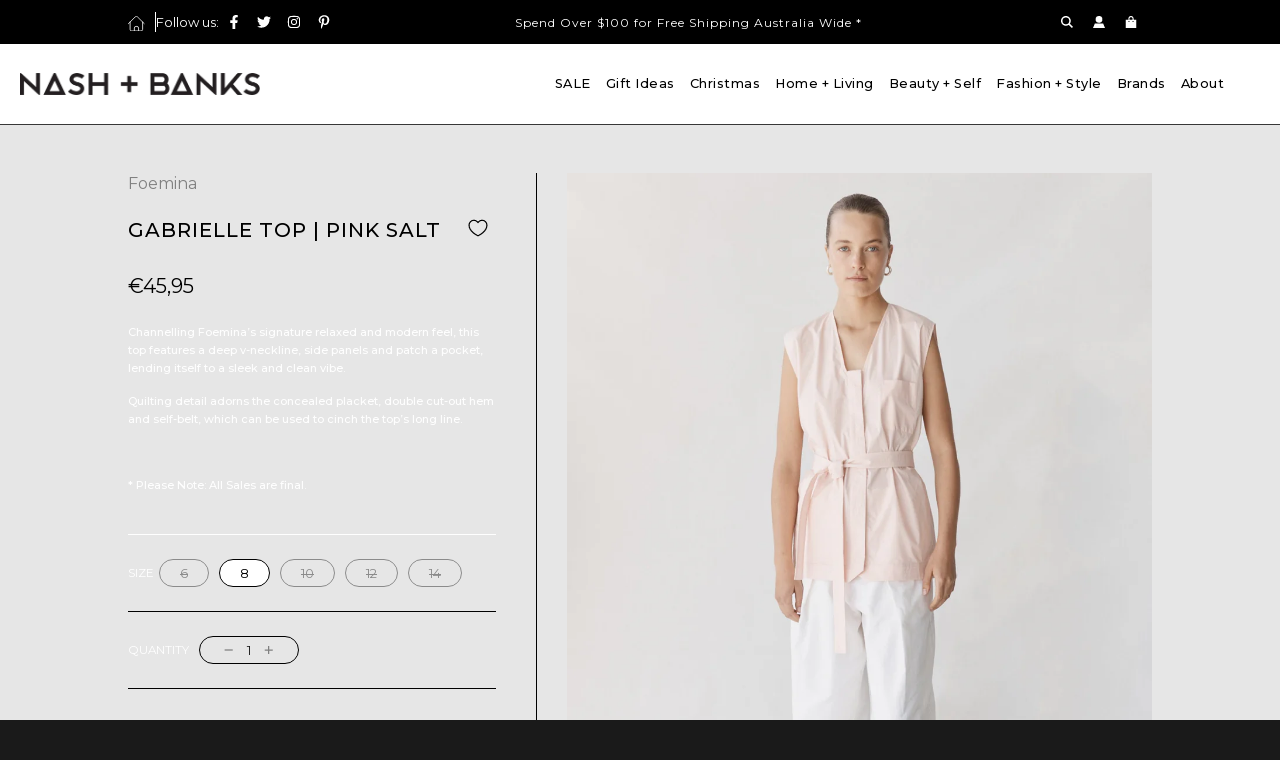

--- FILE ---
content_type: text/html; charset=utf-8
request_url: https://nashandbanks.com/en-de/products/gabrielle-top-pink-salt
body_size: 67586
content:
<!doctype html>
<html class="no-js" lang="en">
  <head>
    <script id='merchantWidgetScript'
        src="https://www.gstatic.com/shopping/merchant/merchantwidget.js"
        defer>
</script>
<script type="text/javascript">
  merchantWidgetScript.addEventListener('load', function () {
    merchantwidget.start({
     position: 'LEFT_BOTTOM'
   });
  });
</script>

    <!-- Google tag (gtag.js) -->
<script async src="https://www.googletagmanager.com/gtag/js?id=AW-730292049"></script>
<script>
  window.dataLayer = window.dataLayer || [];
  function gtag(){dataLayer.push(arguments);}
  gtag('js', new Date());

  gtag('config', 'AW-730292049');
</script>
    <script src="https://code.jquery.com/jquery-3.6.0.min.js"></script>

    <link rel="stylesheet" href="https://cdnjs.cloudflare.com/ajax/libs/font-awesome/5.15.4/css/all.min.css">

    <link href="https://cdn.jsdelivr.net/npm/bootstrap@5.3.2/dist/css/bootstrap.min.css" rel="stylesheet">

    <script src="https://cdn.jsdelivr.net/npm/bootstrap@5.0.2/dist/js/bootstrap.bundle.min.js"></script>

    <!-- Basic page needs ================================================== -->
    <meta charset="utf-8"><meta http-equiv="X-UA-Compatible" content="IE=edge">

    <link rel="preconnect" href="https://cdn.shopify.com" crossorigin><link rel="preconnect" href="https://fonts.shopifycdn.com" crossorigin><link rel="preload" href="//nashandbanks.com/cdn/shop/t/28/assets/theme.min.css?v=158036661296798017791758862688" as="style">
    <link
      rel="preload"
      href="//nashandbanks.com/cdn/shop/t/28/assets/swiper.min.css?v=88091268259482038431699915956"
      as="style"
      onload="this.onload=null;this.rel='stylesheet'"
    >
    <link
      rel="preload"
      href="//nashandbanks.com/cdn/shop/t/28/assets/custom.css?v=118327310477196320011741659189"
      as="style"
      onload="this.onload=null;this.rel='stylesheet'"
    >

    
      <link
        rel="preload"
        href="//nashandbanks.com/cdn/shop/t/28/assets/animate.min.css?v=68297775102622399721699915953"
        as="style"
        onload="this.onload=null;this.rel='stylesheet'"
      >
    

    

    
      <link rel="shortcut icon" href="//nashandbanks.com/cdn/shop/files/Screenshot_2024-05-01_at_3.01.56_PM_180x180_crop_center.png?v=1714540809" type="image/png">
      <link rel="apple-touch-icon" sizes="180x180" href="//nashandbanks.com/cdn/shop/files/Screenshot_2024-05-01_at_3.01.56_PM_180x180_crop_center.png?v=1714540809">
      <link
        rel="apple-touch-icon-precomposed"
        sizes="180x180"
        href="//nashandbanks.com/cdn/shop/files/Screenshot_2024-05-01_at_3.01.56_PM_180x180_crop_center.png?v=1714540809"
      >
      <link rel="icon" type="image/png" sizes="32x32" href="//nashandbanks.com/cdn/shop/files/Screenshot_2024-05-01_at_3.01.56_PM_32x32_crop_center.png?v=1714540809">
      <link
        rel="icon"
        type="image/png"
        sizes="194x194"
        href="//nashandbanks.com/cdn/shop/files/Screenshot_2024-05-01_at_3.01.56_PM_194x194_crop_center.png?v=1714540809"
      >
      <link
        rel="icon"
        type="image/png"
        sizes="192x192"
        href="//nashandbanks.com/cdn/shop/files/Screenshot_2024-05-01_at_3.01.56_PM_192x192_crop_center.png?v=1714540809"
      >
      <link rel="icon" type="image/png" sizes="16x16" href="//nashandbanks.com/cdn/shop/files/Screenshot_2024-05-01_at_3.01.56_PM_16x16_crop_center.png?v=1714540809">
    
<link rel="preload" as="font" href="//nashandbanks.com/cdn/fonts/quicksand/quicksand_n4.bf8322a9d1da765aa396ad7b6eeb81930a6214de.woff2" type="font/woff2" crossorigin><link rel="preload" as="font" href="//nashandbanks.com/cdn/fonts/montserrat/montserrat_n4.81949fa0ac9fd2021e16436151e8eaa539321637.woff2" type="font/woff2" crossorigin><link rel="preload" as="font" href="//nashandbanks.com/cdn/fonts/montserrat/montserrat_n5.07ef3781d9c78c8b93c98419da7ad4fbeebb6635.woff2" type="font/woff2" crossorigin><!-- Title and description ================================================== -->
    

    

    <!-- Helpers ================================================== -->
    <!-- /snippets/social-meta-tags.liquid -->


<meta property="og:site_name" content="NASH + BANKS">
<meta property="og:url" content="https://nashandbanks.com/en-de/products/gabrielle-top-pink-salt">
<meta property="og:title" content="GABRIELLE Top | Pink Salt">
<meta property="og:type" content="product">
<meta property="og:description" content="Channelling Foemina’s signature relaxed and modern feel, this top features a deep v-neckline, side panels and patch a pocket, lending itself to a sleek and clean vibe.">

  <meta property="og:price:amount" content="45,95">
  <meta property="og:price:currency" content="EUR">

<meta property="og:image" content="http://nashandbanks.com/cdn/shop/files/230510_FOEMINA_APeeters_46_GABRIELLE_PINK_SALT_SCOUT_WHITE_2825_1200x1200.jpg?v=1702378949"><meta property="og:image" content="http://nashandbanks.com/cdn/shop/files/FOEMINA-GabrielleTopPinkSalt_1_1200x1200.png?v=1702379065"><meta property="og:image" content="http://nashandbanks.com/cdn/shop/files/FOEMINA-GabrielleTopPinkSalt_1200x1200.png?v=1702379065">
<meta property="og:image:alt" content="GABRIELLE Top | Pink Salt - NASH + BANKS"><meta property="og:image:alt" content="GABRIELLE Top | Pink Salt - NASH + BANKS"><meta property="og:image:alt" content="GABRIELLE Top | Pink Salt - NASH + BANKS">
<meta property="og:image:secure_url" content="https://nashandbanks.com/cdn/shop/files/230510_FOEMINA_APeeters_46_GABRIELLE_PINK_SALT_SCOUT_WHITE_2825_1200x1200.jpg?v=1702378949"><meta property="og:image:secure_url" content="https://nashandbanks.com/cdn/shop/files/FOEMINA-GabrielleTopPinkSalt_1_1200x1200.png?v=1702379065"><meta property="og:image:secure_url" content="https://nashandbanks.com/cdn/shop/files/FOEMINA-GabrielleTopPinkSalt_1200x1200.png?v=1702379065">


  <meta name="twitter:site" content="@">

<meta name="twitter:card" content="summary_large_image">
<meta name="twitter:title" content="GABRIELLE Top | Pink Salt">
<meta name="twitter:description" content="Channelling Foemina’s signature relaxed and modern feel, this top features a deep v-neckline, side panels and patch a pocket, lending itself to a sleek and clean vibe.">


<link rel="canonical" href="https://nashandbanks.com/en-de/products/gabrielle-top-pink-salt">




    
    <meta name="viewport" content="width=device-width, initial-scale=1, shrink-to-fit=no">
    <meta name="theme-color" content="#ffffff">

    <!-- CSS ================================================== -->
    <style>
/*============================================================================
  #Typography
==============================================================================*/





@font-face {
  font-family: Quicksand;
  font-weight: 400;
  font-style: normal;
  font-display: swap;
  src: url("//nashandbanks.com/cdn/fonts/quicksand/quicksand_n4.bf8322a9d1da765aa396ad7b6eeb81930a6214de.woff2") format("woff2"),
       url("//nashandbanks.com/cdn/fonts/quicksand/quicksand_n4.fa4cbd232d3483059e72b11f7239959a64c98426.woff") format("woff");
}

@font-face {
  font-family: Montserrat;
  font-weight: 400;
  font-style: normal;
  font-display: swap;
  src: url("//nashandbanks.com/cdn/fonts/montserrat/montserrat_n4.81949fa0ac9fd2021e16436151e8eaa539321637.woff2") format("woff2"),
       url("//nashandbanks.com/cdn/fonts/montserrat/montserrat_n4.a6c632ca7b62da89c3594789ba828388aac693fe.woff") format("woff");
}

@font-face {
  font-family: Montserrat;
  font-weight: 500;
  font-style: normal;
  font-display: swap;
  src: url("//nashandbanks.com/cdn/fonts/montserrat/montserrat_n5.07ef3781d9c78c8b93c98419da7ad4fbeebb6635.woff2") format("woff2"),
       url("//nashandbanks.com/cdn/fonts/montserrat/montserrat_n5.adf9b4bd8b0e4f55a0b203cdd84512667e0d5e4d.woff") format("woff");
}


  @font-face {
  font-family: Quicksand;
  font-weight: 700;
  font-style: normal;
  font-display: swap;
  src: url("//nashandbanks.com/cdn/fonts/quicksand/quicksand_n7.d375fe11182475f82f7bb6306a0a0e4018995610.woff2") format("woff2"),
       url("//nashandbanks.com/cdn/fonts/quicksand/quicksand_n7.8ac2ae2fc4b90ef79aaa7aedb927d39f9f9aa3f4.woff") format("woff");
}




  @font-face {
  font-family: Montserrat;
  font-weight: 700;
  font-style: normal;
  font-display: swap;
  src: url("//nashandbanks.com/cdn/fonts/montserrat/montserrat_n7.3c434e22befd5c18a6b4afadb1e3d77c128c7939.woff2") format("woff2"),
       url("//nashandbanks.com/cdn/fonts/montserrat/montserrat_n7.5d9fa6e2cae713c8fb539a9876489d86207fe957.woff") format("woff");
}




  @font-face {
  font-family: Montserrat;
  font-weight: 400;
  font-style: italic;
  font-display: swap;
  src: url("//nashandbanks.com/cdn/fonts/montserrat/montserrat_i4.5a4ea298b4789e064f62a29aafc18d41f09ae59b.woff2") format("woff2"),
       url("//nashandbanks.com/cdn/fonts/montserrat/montserrat_i4.072b5869c5e0ed5b9d2021e4c2af132e16681ad2.woff") format("woff");
}




  @font-face {
  font-family: Montserrat;
  font-weight: 700;
  font-style: italic;
  font-display: swap;
  src: url("//nashandbanks.com/cdn/fonts/montserrat/montserrat_i7.a0d4a463df4f146567d871890ffb3c80408e7732.woff2") format("woff2"),
       url("//nashandbanks.com/cdn/fonts/montserrat/montserrat_i7.f6ec9f2a0681acc6f8152c40921d2a4d2e1a2c78.woff") format("woff");
}



/*============================================================================
  #General Variables
==============================================================================*/

:root {

  --font-weight-normal: 400;
  --font-weight-bold: 700;
  --font-weight-header-bold: 700;

  --header-font-stack: Quicksand, sans-serif;
  --header-font-weight: 400;
  --header-font-style: normal;
  --header-text-size: 20;
  --header-text-size-px: 20px;

  --header-font-case: normal;
  --header-font-size: 12;
  --header-font-size-px: 12px;

  --heading-spacing: 0px;
  --heading-font-case: normal;
  --heading-font-stack: FontDrop;

  --body-font-stack: Montserrat, sans-serif;
  --body-font-weight: 400;
  --body-font-style: normal;

  --navigation-font-stack: Montserrat, sans-serif;
  --navigation-font-weight: 500;
  --navigation-font-style: normal;

  --base-font-size-int: 13;
  --base-font-size: 13px;

  --body-font-size-12-to-em: 0.92em;
  --body-font-size-14-to-em: 1.08em;
  --body-font-size-16-to-em: 1.23em;
  --body-font-size-18-to-em: 1.38em;
  --body-font-size-20-to-em: 1.54em;
  --body-font-size-22-to-em: 1.69em;
  --body-font-size-24-to-em: 1.85em;
  --body-font-size-28-to-em: 2.15em;
  --body-font-size-36-to-em: 2.77em;

  --sale-badge-color: #225577;
  --sold-out-badge-color: #373737;
  --badge-font-color: #fff;

  --primary-btn-text-color: #000000;
  --primary-btn-bg-color: #ffffff;
  --primary-btn-bg-color-lighten50: #ffffff;
  --primary-btn-bg-color-opacity50: rgba(255, 255, 255, 0.5);
  --primary-btn-bg-hover-color: #1a1a1a;
  --primary-btn-text-hover-color: #ffffff;

  --button-text-case: none;
  --button-font-size: 14;
  --button-font-size-px: 14px;
  --button-text-spacing-px: 1px;

  --secondary-btn-text-color: #000000;
  --secondary-btn-bg-color: #949494;
  --secondary-btn-bg-color-lighten: #c7c7c7;
  --secondary-btn-bg-hover-color: #eb651f;
  --secondary-btn-bg-text-hover-color: #1a1a1a;

  

  
    --alt-btn-font-style: normal;
    --alt-btn-font-weight: 400;
    

  --text-color: #ffffff;
  --text-color-lighten5: #ffffff;
  --text-color-lighten70: #ffffff;
  --text-color-transparent05: rgba(255, 255, 255, 0.05);
  --text-color-transparent15: rgba(255, 255, 255, 0.15);
  --text-color-transparent5: rgba(255, 255, 255, 0.5);
  --text-color-transparent6: rgba(255, 255, 255, 0.6);
  --text-color-transparent7: rgba(255, 255, 255, 0.7);
  --text-color-transparent8: rgba(255, 255, 255, 0.8);

  --product-page-font-size: 24;
  --product-page-font-size-px: 24px;
  --product-page-text-spacing: 1px;
  --product-page-font-case: normal;

  
    --heading-xl-font-size: 20px;
    --heading-l-font-size: 20px;
    --subheading-font-size: 14px;
  

  
    --small-body-font-size: 12px;
  


  
  --product-page-font-weight: 500;
  

  --link-color: #ffffff;
  --on-sale-color: #373737;

  --body-color: #1a1a1a;
  --body-color-darken10: #000000;
  --body-color-transparent00: rgba(26, 26, 26, 0);
  --body-color-transparent90: rgba(26, 26, 26, 0.9);

  --body-secondary-color: #fff;
  --body-secondary-color-transparent00: rgba(255, 255, 255, 0);
  --body-secondary-color-darken05: #f2f2f2;

  --color-primary-background: #1a1a1a;
  --color-primary-background-rgb: 26, 26, 26;
  --color-secondary-background: #fff;

  --cart-background-color: #373737;

  --border-color: rgba(255, 255, 255, 0.5);
  --border-color-darken10: #e6e6e6;

  --header-color: #fff;
  --header-color-darken5: #f2f2f2;
  --header-color-lighten5: #ffffff;

  --header-border-color: #373737;

  --announcement-text-size: 12px;
  --announcement-text-spacing: 1px;
  --announcement-text-case: none;

  
      --announcement-font-style: normal;
      --announcement-font-weight: 700;
    

  --logo-font-size: 18px;

  --overlay-header-text-color: #262428;
  --nav-text-color: #000000;
  --nav-text-hover: #949494;

  --color-scheme-light-background: #e6e6e6;
  --color-scheme-light-background-lighten5: #f3f3f3;
  --color-scheme-light-text: #1a1a1a;
  --color-scheme-light-text-transparent60: rgba(26, 26, 26, 0.6);

  --color-scheme-feature-background: #757575;
  --color-scheme-feature-background-lighten5: #828282;
  --color-scheme-feature-text: #ffffff;
  --color-scheme-feature-text-transparent60: rgba(255, 255, 255, 0.6);

  --homepage-sections-accent-secondary-color-transparent60: rgba(255, 255, 255, 0.6);

  --color-scheme-dark-background: #1a1a1a;
  --color-scheme-dark-text: #ffffff;
  --color-scheme-dark-text-transparent60: rgba(255, 255, 255, 0.6);

  --filter-bg-color: rgba(255, 255, 255, 0.1);

  --color-footer-bg: #1a1a1a;
  --color-footer-bg-darken5: #0d0d0d;
  --color-footer-text: #ffffff;
  --color-footer-text-darken10: #e6e6e6;
  --color-footer-border: rgba(255, 255, 255, 0.1);

  --popup-text-color: #000000;
  --popup-text-color-lighten10: #1a1a1a;
  --popup-bg-color: #F4F4F4;

  --menu-drawer-color: #f8f8f8;
  --menu-drawer-color-darken5: #ebebeb;
  --menu-drawer-text-color: #000000;
  --menu-drawer-border-color: rgba(0, 0, 0, 0.1);
  --menu-drawer-text-hover-color: #696969;

  --cart-drawer-color: #FFFFFF;
  --cart-drawer-text-color: #373737;
  --cart-drawer-text-color-lighten10: #515151;
  --cart-drawer-border-color: rgba(55, 55, 55, 0.5);

  --fancybox-overlay: url('//nashandbanks.com/cdn/shop/t/28/assets/fancybox_overlay.png?v=61793926319831825281699915954');

  --success-color: #28a745;
  --error-color: #DC3545;
  --warning-color: #EB9247;

  /* Shop Pay Installments variables */
  --color-body: #fff;
  --color-bg: #fff;
}
</style>

    <style data-shopify>
      .site-nav--has-dropdown .site-nav__dropdown {
  display: none;
  opacity: 0;
  pointer-events: none;
  transition: opacity 0.25s ease;
}

.site-nav--has-dropdown.is-active .site-nav__dropdown {
  display: block;
  opacity: 1;
  pointer-events: auto;
}
          :root {
        --text-colour-1: #231f20;
        --text-colour-2: #1a1a1a;
        --gray-colour: #808080;
        --orange-color: #eb651f;
        --gray-secondary :#cccccc;
        --fs-10: 10px;
        --extra-small-font:8px;
          --theme-padding: 10%;
      }
      
          *,
          *::before,
          *::after {
            box-sizing: inherit;
          }

          html {
            box-sizing: border-box;
            background-color: var(--body-color);
            height: 100%;
            margin: 0;
          }

          body {
            background-color: var(--body-color);
            min-height: 100%;
            margin: 0;
            display: grid;
            grid-template-rows: auto auto 1fr auto;
            grid-template-columns: 100%;
            overflow-x:hidden;
          }

          .sr-only {
            position: absolute;
            width: 1px;
            height: 1px;
            padding: 0;
            margin: -1px;
            overflow: hidden;
            clip: rect(0, 0, 0, 0);
            border: 0;
          }

          .sr-only-focusable:active, .sr-only-focusable:focus {
            position: static;
            width: auto;
            height: auto;
            margin: 0;
            overflow: visible;
            clip: auto;
          }


      .arrow-after {
        position: relative;
      }
      .arrow-after:after {
        content: "";
        background-image:url("//nashandbanks.com/cdn/shop/t/28/assets/arrow-right-gray.svg?v=70503268409662763281699915953");
        background-size:contain;
        background-position:center;
        background-repeat:no-repeat;
        padding-left: 10px;
        height: 18px;
        width: 18px;
        position:absolute;
        top:50%;
        right:-30px;
        transform: translate(0px,-50%);
      }
      .arrow-after-white:not(.footer-content .arrow-after-white) {
        padding:  0.5rem calc(1.5rem + 18px) 0.5rem 2rem !important ;
      }
          .arrow-after-white{
        position: relative;
          }

      .arrow-after-white:after {
        content: "";
        background-image:url("//nashandbanks.com/cdn/shop/t/28/assets/arrow-right-white.svg?v=146035244044832864031699915953");
        background-size:contain;
        background-position:center;
        background-repeat:no-repeat;
        padding-left: 10px;
        height: 16px;
        width: 16px;
        position:absolute;
        top:50%;
        right:16px;
        transform: translate(0px,-50%);
      }
      .arrow-after-white:after {
        content: "";
        background-image:url("//nashandbanks.com/cdn/shop/t/28/assets/arrow-right-white.svg?v=146035244044832864031699915953");
        background-size:contain;
        background-position:center;
        background-repeat:no-repeat;
        padding-left: 10px;
        height: 16px;
        width: 16px;
        position:absolute;
        top:50%;
        right:16px;
        transform: translate(0px,-50%);
      }
      .arrow-after-black {
        position: relative;
        padding:  0.5rem calc(1.5rem + 18px) 0.5rem 2rem !important ;
      }
      .arrow-after-black:before {
        content: "";
        background-image:url("//nashandbanks.com/cdn/shop/t/28/assets/arrow-right-white.svg?v=146035244044832864031699915953");
        background-size:contain;
        background-position:center;
        background-repeat:no-repeat;
        height: 12px;
        width: 12px;
        position:absolute;
        top:50%;
        right:18px;
        transform: translate(0%,-50%);
      }
      .arrow-after-black:after {
        content: "";
        background-image:url("//nashandbanks.com/cdn/shop/t/28/assets/arrow-right-black.svg?v=32957333418144391361699915953");
        background-size:contain;
        background-position:center;
        background-repeat:no-repeat;
        height: 12px;
        width: 12px;
        position:absolute;
        top:50%;
        right:18px;
        transform: translate(0%,-50%);
        z-index:999;
      }
          span.arrow-after-black:hover:after,a.arrow-after-black:hover:after{
            display:none
          }
      .arrow-after-orange {
        position: relative;
        display: inline;
      }
      .arrow-after-orange:after {
        content: "";
        background-image:url("//nashandbanks.com/cdn/shop/t/28/assets/read-more-arrow.svg?v=40422180582641002191699915955");
        background-size:contain;
        background-position:center;
        background-repeat:no-repeat;
        padding-left: 10px;
        height: 18px;
        width: 18px;
        position:absolute;
        top:50%;
        right:-30px;
        transform: translate(0px,-50%);
      }

          
                        
                            
                              
                              .minimal-waste-tag-icon{
                              background-image:url(//nashandbanks.com/cdn/shop/t/28/assets/icon-minimal-waste.svg?v=153160435397297552411699915954);
                            }
                        
                    

    </style>

    <!-- Header hook for plugins ================================================== -->
    <script>window.performance && window.performance.mark && window.performance.mark('shopify.content_for_header.start');</script><meta name="google-site-verification" content="wjXKEm-wG02NtsCvpDrFNz9TN8E6KNKBuE7Q05wmJJ4">
<meta name="facebook-domain-verification" content="fytdpcick7icwp7fkvkx9zoo1ifm2h">
<meta id="shopify-digital-wallet" name="shopify-digital-wallet" content="/5109383261/digital_wallets/dialog">
<meta name="shopify-checkout-api-token" content="2560e4d878b3e5503d06859c0f1e12c2">
<meta id="in-context-paypal-metadata" data-shop-id="5109383261" data-venmo-supported="false" data-environment="production" data-locale="en_US" data-paypal-v4="true" data-currency="EUR">
<link rel="alternate" hreflang="x-default" href="https://nashandbanks.com/products/gabrielle-top-pink-salt">
<link rel="alternate" hreflang="en-DE" href="https://nashandbanks.com/en-de/products/gabrielle-top-pink-salt">
<link rel="alternate" type="application/json+oembed" href="https://nashandbanks.com/en-de/products/gabrielle-top-pink-salt.oembed">
<script async="async" src="/checkouts/internal/preloads.js?locale=en-DE"></script>
<link rel="preconnect" href="https://shop.app" crossorigin="anonymous">
<script async="async" src="https://shop.app/checkouts/internal/preloads.js?locale=en-DE&shop_id=5109383261" crossorigin="anonymous"></script>
<script id="apple-pay-shop-capabilities" type="application/json">{"shopId":5109383261,"countryCode":"AU","currencyCode":"EUR","merchantCapabilities":["supports3DS"],"merchantId":"gid:\/\/shopify\/Shop\/5109383261","merchantName":"NASH + BANKS","requiredBillingContactFields":["postalAddress","email","phone"],"requiredShippingContactFields":["postalAddress","email","phone"],"shippingType":"shipping","supportedNetworks":["visa","masterCard","amex","jcb"],"total":{"type":"pending","label":"NASH + BANKS","amount":"1.00"},"shopifyPaymentsEnabled":true,"supportsSubscriptions":true}</script>
<script id="shopify-features" type="application/json">{"accessToken":"2560e4d878b3e5503d06859c0f1e12c2","betas":["rich-media-storefront-analytics"],"domain":"nashandbanks.com","predictiveSearch":true,"shopId":5109383261,"locale":"en"}</script>
<script>var Shopify = Shopify || {};
Shopify.shop = "stridecollective.myshopify.com";
Shopify.locale = "en";
Shopify.currency = {"active":"EUR","rate":"0.57383466"};
Shopify.country = "DE";
Shopify.theme = {"name":"Nash \u0026 Banks","id":137938731267,"schema_name":"Flow","schema_version":"33.2.1","theme_store_id":null,"role":"main"};
Shopify.theme.handle = "null";
Shopify.theme.style = {"id":null,"handle":null};
Shopify.cdnHost = "nashandbanks.com/cdn";
Shopify.routes = Shopify.routes || {};
Shopify.routes.root = "/en-de/";</script>
<script type="module">!function(o){(o.Shopify=o.Shopify||{}).modules=!0}(window);</script>
<script>!function(o){function n(){var o=[];function n(){o.push(Array.prototype.slice.apply(arguments))}return n.q=o,n}var t=o.Shopify=o.Shopify||{};t.loadFeatures=n(),t.autoloadFeatures=n()}(window);</script>
<script>
  window.ShopifyPay = window.ShopifyPay || {};
  window.ShopifyPay.apiHost = "shop.app\/pay";
  window.ShopifyPay.redirectState = null;
</script>
<script id="shop-js-analytics" type="application/json">{"pageType":"product"}</script>
<script defer="defer" async type="module" src="//nashandbanks.com/cdn/shopifycloud/shop-js/modules/v2/client.init-shop-cart-sync_COMZFrEa.en.esm.js"></script>
<script defer="defer" async type="module" src="//nashandbanks.com/cdn/shopifycloud/shop-js/modules/v2/chunk.common_CdXrxk3f.esm.js"></script>
<script type="module">
  await import("//nashandbanks.com/cdn/shopifycloud/shop-js/modules/v2/client.init-shop-cart-sync_COMZFrEa.en.esm.js");
await import("//nashandbanks.com/cdn/shopifycloud/shop-js/modules/v2/chunk.common_CdXrxk3f.esm.js");

  window.Shopify.SignInWithShop?.initShopCartSync?.({"fedCMEnabled":true,"windoidEnabled":true});

</script>
<script>
  window.Shopify = window.Shopify || {};
  if (!window.Shopify.featureAssets) window.Shopify.featureAssets = {};
  window.Shopify.featureAssets['shop-js'] = {"shop-cart-sync":["modules/v2/client.shop-cart-sync_CRSPkpKa.en.esm.js","modules/v2/chunk.common_CdXrxk3f.esm.js"],"init-fed-cm":["modules/v2/client.init-fed-cm_DO1JVZ96.en.esm.js","modules/v2/chunk.common_CdXrxk3f.esm.js"],"init-windoid":["modules/v2/client.init-windoid_hXardXh0.en.esm.js","modules/v2/chunk.common_CdXrxk3f.esm.js"],"init-shop-email-lookup-coordinator":["modules/v2/client.init-shop-email-lookup-coordinator_jpxQlUsx.en.esm.js","modules/v2/chunk.common_CdXrxk3f.esm.js"],"shop-toast-manager":["modules/v2/client.shop-toast-manager_C-K0q6-t.en.esm.js","modules/v2/chunk.common_CdXrxk3f.esm.js"],"shop-button":["modules/v2/client.shop-button_B6dBoDg5.en.esm.js","modules/v2/chunk.common_CdXrxk3f.esm.js"],"shop-login-button":["modules/v2/client.shop-login-button_BHRMsoBb.en.esm.js","modules/v2/chunk.common_CdXrxk3f.esm.js","modules/v2/chunk.modal_C89cmTvN.esm.js"],"shop-cash-offers":["modules/v2/client.shop-cash-offers_p6Pw3nax.en.esm.js","modules/v2/chunk.common_CdXrxk3f.esm.js","modules/v2/chunk.modal_C89cmTvN.esm.js"],"avatar":["modules/v2/client.avatar_BTnouDA3.en.esm.js"],"init-shop-cart-sync":["modules/v2/client.init-shop-cart-sync_COMZFrEa.en.esm.js","modules/v2/chunk.common_CdXrxk3f.esm.js"],"init-shop-for-new-customer-accounts":["modules/v2/client.init-shop-for-new-customer-accounts_BNQiNx4m.en.esm.js","modules/v2/client.shop-login-button_BHRMsoBb.en.esm.js","modules/v2/chunk.common_CdXrxk3f.esm.js","modules/v2/chunk.modal_C89cmTvN.esm.js"],"pay-button":["modules/v2/client.pay-button_CRuQ9trT.en.esm.js","modules/v2/chunk.common_CdXrxk3f.esm.js"],"init-customer-accounts-sign-up":["modules/v2/client.init-customer-accounts-sign-up_Q1yheB3t.en.esm.js","modules/v2/client.shop-login-button_BHRMsoBb.en.esm.js","modules/v2/chunk.common_CdXrxk3f.esm.js","modules/v2/chunk.modal_C89cmTvN.esm.js"],"checkout-modal":["modules/v2/client.checkout-modal_DtXVhFgQ.en.esm.js","modules/v2/chunk.common_CdXrxk3f.esm.js","modules/v2/chunk.modal_C89cmTvN.esm.js"],"init-customer-accounts":["modules/v2/client.init-customer-accounts_B5rMd0lj.en.esm.js","modules/v2/client.shop-login-button_BHRMsoBb.en.esm.js","modules/v2/chunk.common_CdXrxk3f.esm.js","modules/v2/chunk.modal_C89cmTvN.esm.js"],"lead-capture":["modules/v2/client.lead-capture_CmGCXBh3.en.esm.js","modules/v2/chunk.common_CdXrxk3f.esm.js","modules/v2/chunk.modal_C89cmTvN.esm.js"],"shop-follow-button":["modules/v2/client.shop-follow-button_CV5C02lv.en.esm.js","modules/v2/chunk.common_CdXrxk3f.esm.js","modules/v2/chunk.modal_C89cmTvN.esm.js"],"shop-login":["modules/v2/client.shop-login_Bz_Zm_XZ.en.esm.js","modules/v2/chunk.common_CdXrxk3f.esm.js","modules/v2/chunk.modal_C89cmTvN.esm.js"],"payment-terms":["modules/v2/client.payment-terms_D7XnU2ez.en.esm.js","modules/v2/chunk.common_CdXrxk3f.esm.js","modules/v2/chunk.modal_C89cmTvN.esm.js"]};
</script>
<script id="__st">var __st={"a":5109383261,"offset":39600,"reqid":"52eea260-a03d-4f78-b1dd-e13bf9aac6b0-1763292534","pageurl":"nashandbanks.com\/en-de\/products\/gabrielle-top-pink-salt","u":"8b1f96a0cb51","p":"product","rtyp":"product","rid":8243639517443};</script>
<script>window.ShopifyPaypalV4VisibilityTracking = true;</script>
<script id="captcha-bootstrap">!function(){'use strict';const t='contact',e='account',n='new_comment',o=[[t,t],['blogs',n],['comments',n],[t,'customer']],c=[[e,'customer_login'],[e,'guest_login'],[e,'recover_customer_password'],[e,'create_customer']],r=t=>t.map((([t,e])=>`form[action*='/${t}']:not([data-nocaptcha='true']) input[name='form_type'][value='${e}']`)).join(','),a=t=>()=>t?[...document.querySelectorAll(t)].map((t=>t.form)):[];function s(){const t=[...o],e=r(t);return a(e)}const i='password',u='form_key',d=['recaptcha-v3-token','g-recaptcha-response','h-captcha-response',i],f=()=>{try{return window.sessionStorage}catch{return}},m='__shopify_v',_=t=>t.elements[u];function p(t,e,n=!1){try{const o=window.sessionStorage,c=JSON.parse(o.getItem(e)),{data:r}=function(t){const{data:e,action:n}=t;return t[m]||n?{data:e,action:n}:{data:t,action:n}}(c);for(const[e,n]of Object.entries(r))t.elements[e]&&(t.elements[e].value=n);n&&o.removeItem(e)}catch(o){console.error('form repopulation failed',{error:o})}}const l='form_type',E='cptcha';function T(t){t.dataset[E]=!0}const w=window,h=w.document,L='Shopify',v='ce_forms',y='captcha';let A=!1;((t,e)=>{const n=(g='f06e6c50-85a8-45c8-87d0-21a2b65856fe',I='https://cdn.shopify.com/shopifycloud/storefront-forms-hcaptcha/ce_storefront_forms_captcha_hcaptcha.v1.5.2.iife.js',D={infoText:'Protected by hCaptcha',privacyText:'Privacy',termsText:'Terms'},(t,e,n)=>{const o=w[L][v],c=o.bindForm;if(c)return c(t,g,e,D).then(n);var r;o.q.push([[t,g,e,D],n]),r=I,A||(h.body.append(Object.assign(h.createElement('script'),{id:'captcha-provider',async:!0,src:r})),A=!0)});var g,I,D;w[L]=w[L]||{},w[L][v]=w[L][v]||{},w[L][v].q=[],w[L][y]=w[L][y]||{},w[L][y].protect=function(t,e){n(t,void 0,e),T(t)},Object.freeze(w[L][y]),function(t,e,n,w,h,L){const[v,y,A,g]=function(t,e,n){const i=e?o:[],u=t?c:[],d=[...i,...u],f=r(d),m=r(i),_=r(d.filter((([t,e])=>n.includes(e))));return[a(f),a(m),a(_),s()]}(w,h,L),I=t=>{const e=t.target;return e instanceof HTMLFormElement?e:e&&e.form},D=t=>v().includes(t);t.addEventListener('submit',(t=>{const e=I(t);if(!e)return;const n=D(e)&&!e.dataset.hcaptchaBound&&!e.dataset.recaptchaBound,o=_(e),c=g().includes(e)&&(!o||!o.value);(n||c)&&t.preventDefault(),c&&!n&&(function(t){try{if(!f())return;!function(t){const e=f();if(!e)return;const n=_(t);if(!n)return;const o=n.value;o&&e.removeItem(o)}(t);const e=Array.from(Array(32),(()=>Math.random().toString(36)[2])).join('');!function(t,e){_(t)||t.append(Object.assign(document.createElement('input'),{type:'hidden',name:u})),t.elements[u].value=e}(t,e),function(t,e){const n=f();if(!n)return;const o=[...t.querySelectorAll(`input[type='${i}']`)].map((({name:t})=>t)),c=[...d,...o],r={};for(const[a,s]of new FormData(t).entries())c.includes(a)||(r[a]=s);n.setItem(e,JSON.stringify({[m]:1,action:t.action,data:r}))}(t,e)}catch(e){console.error('failed to persist form',e)}}(e),e.submit())}));const S=(t,e)=>{t&&!t.dataset[E]&&(n(t,e.some((e=>e===t))),T(t))};for(const o of['focusin','change'])t.addEventListener(o,(t=>{const e=I(t);D(e)&&S(e,y())}));const B=e.get('form_key'),M=e.get(l),P=B&&M;t.addEventListener('DOMContentLoaded',(()=>{const t=y();if(P)for(const e of t)e.elements[l].value===M&&p(e,B);[...new Set([...A(),...v().filter((t=>'true'===t.dataset.shopifyCaptcha))])].forEach((e=>S(e,t)))}))}(h,new URLSearchParams(w.location.search),n,t,e,['guest_login'])})(!0,!0)}();</script>
<script integrity="sha256-52AcMU7V7pcBOXWImdc/TAGTFKeNjmkeM1Pvks/DTgc=" data-source-attribution="shopify.loadfeatures" defer="defer" src="//nashandbanks.com/cdn/shopifycloud/storefront/assets/storefront/load_feature-81c60534.js" crossorigin="anonymous"></script>
<script crossorigin="anonymous" defer="defer" src="//nashandbanks.com/cdn/shopifycloud/storefront/assets/shopify_pay/storefront-65b4c6d7.js?v=20250812"></script>
<script data-source-attribution="shopify.dynamic_checkout.dynamic.init">var Shopify=Shopify||{};Shopify.PaymentButton=Shopify.PaymentButton||{isStorefrontPortableWallets:!0,init:function(){window.Shopify.PaymentButton.init=function(){};var t=document.createElement("script");t.src="https://nashandbanks.com/cdn/shopifycloud/portable-wallets/latest/portable-wallets.en.js",t.type="module",document.head.appendChild(t)}};
</script>
<script data-source-attribution="shopify.dynamic_checkout.buyer_consent">
  function portableWalletsHideBuyerConsent(e){var t=document.getElementById("shopify-buyer-consent"),n=document.getElementById("shopify-subscription-policy-button");t&&n&&(t.classList.add("hidden"),t.setAttribute("aria-hidden","true"),n.removeEventListener("click",e))}function portableWalletsShowBuyerConsent(e){var t=document.getElementById("shopify-buyer-consent"),n=document.getElementById("shopify-subscription-policy-button");t&&n&&(t.classList.remove("hidden"),t.removeAttribute("aria-hidden"),n.addEventListener("click",e))}window.Shopify?.PaymentButton&&(window.Shopify.PaymentButton.hideBuyerConsent=portableWalletsHideBuyerConsent,window.Shopify.PaymentButton.showBuyerConsent=portableWalletsShowBuyerConsent);
</script>
<script data-source-attribution="shopify.dynamic_checkout.cart.bootstrap">document.addEventListener("DOMContentLoaded",(function(){function t(){return document.querySelector("shopify-accelerated-checkout-cart, shopify-accelerated-checkout")}if(t())Shopify.PaymentButton.init();else{new MutationObserver((function(e,n){t()&&(Shopify.PaymentButton.init(),n.disconnect())})).observe(document.body,{childList:!0,subtree:!0})}}));
</script>
<script id='scb4127' type='text/javascript' async='' src='https://nashandbanks.com/cdn/shopifycloud/privacy-banner/storefront-banner.js'></script><link id="shopify-accelerated-checkout-styles" rel="stylesheet" media="screen" href="https://nashandbanks.com/cdn/shopifycloud/portable-wallets/latest/accelerated-checkout-backwards-compat.css" crossorigin="anonymous">
<style id="shopify-accelerated-checkout-cart">
        #shopify-buyer-consent {
  margin-top: 1em;
  display: inline-block;
  width: 100%;
}

#shopify-buyer-consent.hidden {
  display: none;
}

#shopify-subscription-policy-button {
  background: none;
  border: none;
  padding: 0;
  text-decoration: underline;
  font-size: inherit;
  cursor: pointer;
}

#shopify-subscription-policy-button::before {
  box-shadow: none;
}

      </style>

<script>window.performance && window.performance.mark && window.performance.mark('shopify.content_for_header.end');</script>

    <script type="text/javascript">
      window.wetheme = {
      	name: 'Flow',
      	webcomponentRegistry: {
            registry: {},
      		checkScriptLoaded: function(key) {
      			return window.wetheme.webcomponentRegistry.registry[key] ? true : false
      		},
            register: function(registration) {
                if(!window.wetheme.webcomponentRegistry.checkScriptLoaded(registration.key)) {
                  window.wetheme.webcomponentRegistry.registry[registration.key] = registration
                }
            }
          }
        };
    </script>

    

    

    <script>
      document.documentElement.className = document.documentElement.className.replace('no-js', 'js');
    </script>
  <script>
// Function to preload images
function preloadImages() {
    const imagesMap = {
        // Define all your images here, just as you did in your original script
// Women
      'Women-Tops': '//nashandbanks.com/cdn/shop/t/28/assets/tops.jpg?v=116756191833890257951702424143',
      'Women-Bottoms': '//nashandbanks.com/cdn/shop/t/28/assets/bottoms.webp?v=167778314083724398111708561837',
      'Women-Dresses + Jumpsuits': '//nashandbanks.com/cdn/shop/t/28/assets/dresses_jumpsuits.webp?v=5768139629717280421708561920',
      'Women-Outerwear': '//nashandbanks.com/cdn/shop/t/28/assets/outerwear.webp?v=131049793056785995071708562385',
      'Women-Knitwear': '//nashandbanks.com/cdn/shop/t/28/assets/knitwear.webp?v=42820005132299001971708562378',
      'Women-Sleepwear': '//nashandbanks.com/cdn/shop/t/28/assets/sleepwear.webp?v=16769154099879852361708573615',
      'Women-Jewellery': '//nashandbanks.com/cdn/shop/t/28/assets/jewellery.webp?v=152314365412479308671708562366',
      'Women-Eyewear': '//nashandbanks.com/cdn/shop/t/28/assets/eyewear.webp?v=103031255815051786281708562360',
      'Women-Bags + Wallets': '//nashandbanks.com/cdn/shop/t/28/assets/bags_wallets.webp?v=109031705229817185941708562354',
      'Women-Swimwear': '//nashandbanks.com/cdn/shop/t/28/assets/swimwear.webp?v=1050520334334736661708561666',
      'Women-Hats': '//nashandbanks.com/cdn/shop/t/28/assets/hats.webp?v=145714128123884055011708562349',
      // Men
      'Men-Tops': '//nashandbanks.com/cdn/shop/t/28/assets/men_tops.webp?v=63597544770189505361708567471',
      'Men-Bottoms': '//nashandbanks.com/cdn/shop/t/28/assets/men_bottoms.webp?v=162520420090318338871708567477',
      'Men-Jewellery': '//nashandbanks.com/cdn/shop/t/28/assets/men_jewellery.webp?v=87700976063033948921708571616',
      'Men-Bags + Wallets': '//nashandbanks.com/cdn/shop/t/28/assets/men_bags_wallets.webp?v=102118896315636283321708571711',
      'Men-Hats': '//nashandbanks.com/cdn/shop/t/28/assets/men_hats.webp?v=104210089253673614861708571719',
      'Men-Eyewear': '//nashandbanks.com/cdn/shop/t/28/assets/men_eyewear.webp?v=67087774142746239991708571725',
      'Men-Swimwear': '//nashandbanks.com/cdn/shop/t/28/assets/men_swimwear.webp?v=99513191345932093881708571733',
      'Men-Knitwear': '//nashandbanks.com/cdn/shop/t/28/assets/men_knitwear.webp?v=80694706761065731291711490971',
      // Kids
      'Kids-Bathe': '//nashandbanks.com/cdn/shop/t/28/assets/kids_bathe.webp?v=13554427758693442971708571739',
      'Kids-Play': '//nashandbanks.com/cdn/shop/t/28/assets/kids_play.webp?v=22917119276795353501708571746',
      'Kids-Pregnancy': '//nashandbanks.com/cdn/shop/t/28/assets/kids_pregnancy.webp?v=29807478204747867051708571752',
      // Beauty
      'Beauty-Bath + Body': '//nashandbanks.com/cdn/shop/t/28/assets/beauty_bath_body.webp?v=62183216550554414111708571758',
      'Beauty-Skin Care': '//nashandbanks.com/cdn/shop/t/28/assets/beauty_skincare.webp?v=121370705854898889211708571764',
      'Beauty-Sun Care': '//nashandbanks.com/cdn/shop/t/28/assets/beauty_suncare.webp?v=144864978458782344341708571771',
      'Beauty-Personal Care': '//nashandbanks.com/cdn/shop/t/28/assets/beauty_personalcare.webp?v=386481830839671431708571778',
      'Beauty-Fragrance': '//nashandbanks.com/cdn/shop/t/28/assets/beauty_fragrance.webp?v=24259495218467226701708571784',
      'Beauty-Ritual + Wellness': '//nashandbanks.com/cdn/shop/t/28/assets/beauty_ritualwellness.webp?v=105246977745974502751708571790',
      'Beauty-Men\'s Grooming': '//nashandbanks.com/cdn/shop/t/28/assets/beauty_mensgrooming.webp?v=61221504131828895671708571797',
      // Gifts
      'Gifts-Gifts Under $50': '//nashandbanks.com/cdn/shop/t/28/assets/gifts_gifts50.webp?v=81787908600562612381708572494',
      'Gifts-Gifts For Her': '//nashandbanks.com/cdn/shop/t/28/assets/gifts_giftsforher.webp?v=94119311580065375971708572500',
      'Gifts-Gifts For Him': '//nashandbanks.com/cdn/shop/t/28/assets/gifts_giftsforhim.webp?v=63429651953183326551708572505',
      'Gifts-Gifts For Kids': '//nashandbanks.com/cdn/shop/t/28/assets/gifts_giftsforkids.webp?v=8654072487830148631708572511',
      'Gifts-Health + Wellness Gifts': '//nashandbanks.com/cdn/shop/t/28/assets/gifts_wellness.webp?v=134910820457739143101708572517',
      'Gifts-Curated Gift Boxes': '//nashandbanks.com/cdn/shop/t/28/assets/gifts_giftboxes.webp?v=83395555939631077001708572523',
      'Gifts-Corporate Gifting': '//nashandbanks.com/cdn/shop/t/28/assets/gifts_corporate.webp?v=170422647405045222321708572676',
      // Home
      'Home-Kitchen': '//nashandbanks.com/cdn/shop/t/28/assets/Home_Kitchen.webp?v=95979708920243971941710738581',
      'Home-Gourmet': '//nashandbanks.com/cdn/shop/t/28/assets/Home_Gourmet.webp?v=31358467453834437761710738587',
      'Home-Bar': '//nashandbanks.com/cdn/shop/t/28/assets/Home_Bar.webp?v=169334990443429227711710738593',
      'Home-Bathroom': '//nashandbanks.com/cdn/shop/t/28/assets/Home_Bathroom.webp?v=110001424472135135171710738600',
      'Home-Home Fragrance': '//nashandbanks.com/cdn/shop/t/28/assets/Home_Fragrance.webp?v=180776271429771341121710738606',
      'Home-Work': '//nashandbanks.com/cdn/shop/t/28/assets/Home_Work.webp?v=8687147117270574521710738612',
      'Home-Play': '//nashandbanks.com/cdn/shop/t/28/assets/Home_Play.webp?v=15166837300709536961710738618',
      'Home-Travel': '//nashandbanks.com/cdn/shop/t/28/assets/Home-Travel.webp?v=88602254660847725781712620431',
    };

    // Iterate over the imagesMap object and preload each image
    Object.values(imagesMap).forEach(url => {
        const img = new Image();
        img.src = url;
    });
}

// Call the preloadImages function as soon as possible in the page load
preloadImages();
</script>

  <!-- BEGIN app block: shopify://apps/klaviyo-email-marketing-sms/blocks/klaviyo-onsite-embed/2632fe16-c075-4321-a88b-50b567f42507 -->












  <script async src="https://static.klaviyo.com/onsite/js/Xpsz55/klaviyo.js?company_id=Xpsz55"></script>
  <script>!function(){if(!window.klaviyo){window._klOnsite=window._klOnsite||[];try{window.klaviyo=new Proxy({},{get:function(n,i){return"push"===i?function(){var n;(n=window._klOnsite).push.apply(n,arguments)}:function(){for(var n=arguments.length,o=new Array(n),w=0;w<n;w++)o[w]=arguments[w];var t="function"==typeof o[o.length-1]?o.pop():void 0,e=new Promise((function(n){window._klOnsite.push([i].concat(o,[function(i){t&&t(i),n(i)}]))}));return e}}})}catch(n){window.klaviyo=window.klaviyo||[],window.klaviyo.push=function(){var n;(n=window._klOnsite).push.apply(n,arguments)}}}}();</script>

  
    <script id="viewed_product">
      if (item == null) {
        var _learnq = _learnq || [];

        var MetafieldReviews = null
        var MetafieldYotpoRating = null
        var MetafieldYotpoCount = null
        var MetafieldLooxRating = null
        var MetafieldLooxCount = null
        var okendoProduct = null
        var okendoProductReviewCount = null
        var okendoProductReviewAverageValue = null
        try {
          // The following fields are used for Customer Hub recently viewed in order to add reviews.
          // This information is not part of __kla_viewed. Instead, it is part of __kla_viewed_reviewed_items
          MetafieldReviews = {};
          MetafieldYotpoRating = null
          MetafieldYotpoCount = null
          MetafieldLooxRating = null
          MetafieldLooxCount = null

          okendoProduct = null
          // If the okendo metafield is not legacy, it will error, which then requires the new json formatted data
          if (okendoProduct && 'error' in okendoProduct) {
            okendoProduct = null
          }
          okendoProductReviewCount = okendoProduct ? okendoProduct.reviewCount : null
          okendoProductReviewAverageValue = okendoProduct ? okendoProduct.reviewAverageValue : null
        } catch (error) {
          console.error('Error in Klaviyo onsite reviews tracking:', error);
        }

        var item = {
          Name: "GABRIELLE Top | Pink Salt",
          ProductID: 8243639517443,
          Categories: ["End of Summer Sale - 50% OFF","Fashion + Style","Foemina","Full Collection","Gifts For Her","Minimal + Zero Waste","Sale","Sale Womens","Tops","Women's Clothing"],
          ImageURL: "https://nashandbanks.com/cdn/shop/files/230510_FOEMINA_APeeters_46_GABRIELLE_PINK_SALT_SCOUT_WHITE_2825_grande.jpg?v=1702378949",
          URL: "https://nashandbanks.com/en-de/products/gabrielle-top-pink-salt",
          Brand: "Foemina",
          Price: "€45,95",
          Value: "45,95",
          CompareAtPrice: "€0,00"
        };
        _learnq.push(['track', 'Viewed Product', item]);
        _learnq.push(['trackViewedItem', {
          Title: item.Name,
          ItemId: item.ProductID,
          Categories: item.Categories,
          ImageUrl: item.ImageURL,
          Url: item.URL,
          Metadata: {
            Brand: item.Brand,
            Price: item.Price,
            Value: item.Value,
            CompareAtPrice: item.CompareAtPrice
          },
          metafields:{
            reviews: MetafieldReviews,
            yotpo:{
              rating: MetafieldYotpoRating,
              count: MetafieldYotpoCount,
            },
            loox:{
              rating: MetafieldLooxRating,
              count: MetafieldLooxCount,
            },
            okendo: {
              rating: okendoProductReviewAverageValue,
              count: okendoProductReviewCount,
            }
          }
        }]);
      }
    </script>
  




  <script>
    window.klaviyoReviewsProductDesignMode = false
  </script>



  <!-- BEGIN app snippet: customer-hub-data --><script>
  if (!window.customerHub) {
    window.customerHub = {};
  }
  window.customerHub.storefrontRoutes = {
    login: "https://nashandbanks.com/customer_authentication/redirect?locale=en&region_country=DE?return_url=%2F%23k-hub",
    register: "https://account.nashandbanks.com?locale=en?return_url=%2F%23k-hub",
    logout: "/en-de/account/logout",
    profile: "/en-de/account",
    addresses: "/en-de/account/addresses",
  };
  
  window.customerHub.userId = null;
  
  window.customerHub.storeDomain = "stridecollective.myshopify.com";

  
    window.customerHub.activeProduct = {
      name: "GABRIELLE Top | Pink Salt",
      category: null,
      imageUrl: "https://nashandbanks.com/cdn/shop/files/230510_FOEMINA_APeeters_46_GABRIELLE_PINK_SALT_SCOUT_WHITE_2825_grande.jpg?v=1702378949",
      id: "8243639517443",
      link: "https://nashandbanks.com/en-de/products/gabrielle-top-pink-salt",
      variants: [
        
          {
            id: "44489373647107",
            
            imageUrl: "https://nashandbanks.com/cdn/shop/files/FOEMINA-GabrielleTopPinkSalt.png?v=1702379065&width=500",
            
            price: "4595",
            currency: "AUD",
            availableForSale: false,
            title: "6",
          },
        
          {
            id: "44489373679875",
            
            imageUrl: "https://nashandbanks.com/cdn/shop/files/FOEMINA-GabrielleTopPinkSalt.png?v=1702379065&width=500",
            
            price: "4595",
            currency: "AUD",
            availableForSale: true,
            title: "8",
          },
        
          {
            id: "44489373712643",
            
            imageUrl: "https://nashandbanks.com/cdn/shop/files/FOEMINA-GabrielleTopPinkSalt.png?v=1702379065&width=500",
            
            price: "4595",
            currency: "AUD",
            availableForSale: false,
            title: "10",
          },
        
          {
            id: "44489373745411",
            
            imageUrl: "https://nashandbanks.com/cdn/shop/files/FOEMINA-GabrielleTopPinkSalt.png?v=1702379065&width=500",
            
            price: "4595",
            currency: "AUD",
            availableForSale: false,
            title: "12",
          },
        
          {
            id: "44489373778179",
            
            imageUrl: "https://nashandbanks.com/cdn/shop/files/FOEMINA-GabrielleTopPinkSalt.png?v=1702379065&width=500",
            
            price: "4595",
            currency: "AUD",
            availableForSale: false,
            title: "14",
          },
        
      ],
    };
    window.customerHub.activeProduct.variants.forEach((variant) => {
        
        variant.price = `${variant.price.slice(0, -2)}.${variant.price.slice(-2)}`;
    });
  

  
    window.customerHub.storeLocale = {
        currentLanguage: 'en',
        currentCountry: 'DE',
        availableLanguages: [
          
            {
              iso_code: 'en',
              endonym_name: 'English'
            }
          
        ],
        availableCountries: [
          
            {
              iso_code: 'AF',
              name: 'Afghanistan',
              currency_code: 'AFN'
            },
          
            {
              iso_code: 'AX',
              name: 'Åland Islands',
              currency_code: 'EUR'
            },
          
            {
              iso_code: 'AL',
              name: 'Albania',
              currency_code: 'ALL'
            },
          
            {
              iso_code: 'DZ',
              name: 'Algeria',
              currency_code: 'DZD'
            },
          
            {
              iso_code: 'AD',
              name: 'Andorra',
              currency_code: 'EUR'
            },
          
            {
              iso_code: 'AO',
              name: 'Angola',
              currency_code: 'AUD'
            },
          
            {
              iso_code: 'AI',
              name: 'Anguilla',
              currency_code: 'XCD'
            },
          
            {
              iso_code: 'AG',
              name: 'Antigua &amp; Barbuda',
              currency_code: 'XCD'
            },
          
            {
              iso_code: 'AR',
              name: 'Argentina',
              currency_code: 'AUD'
            },
          
            {
              iso_code: 'AM',
              name: 'Armenia',
              currency_code: 'AMD'
            },
          
            {
              iso_code: 'AW',
              name: 'Aruba',
              currency_code: 'AWG'
            },
          
            {
              iso_code: 'AC',
              name: 'Ascension Island',
              currency_code: 'SHP'
            },
          
            {
              iso_code: 'AU',
              name: 'Australia',
              currency_code: 'AUD'
            },
          
            {
              iso_code: 'AT',
              name: 'Austria',
              currency_code: 'EUR'
            },
          
            {
              iso_code: 'AZ',
              name: 'Azerbaijan',
              currency_code: 'AZN'
            },
          
            {
              iso_code: 'BS',
              name: 'Bahamas',
              currency_code: 'BSD'
            },
          
            {
              iso_code: 'BH',
              name: 'Bahrain',
              currency_code: 'AUD'
            },
          
            {
              iso_code: 'BD',
              name: 'Bangladesh',
              currency_code: 'BDT'
            },
          
            {
              iso_code: 'BB',
              name: 'Barbados',
              currency_code: 'BBD'
            },
          
            {
              iso_code: 'BY',
              name: 'Belarus',
              currency_code: 'AUD'
            },
          
            {
              iso_code: 'BE',
              name: 'Belgium',
              currency_code: 'EUR'
            },
          
            {
              iso_code: 'BZ',
              name: 'Belize',
              currency_code: 'BZD'
            },
          
            {
              iso_code: 'BJ',
              name: 'Benin',
              currency_code: 'XOF'
            },
          
            {
              iso_code: 'BM',
              name: 'Bermuda',
              currency_code: 'USD'
            },
          
            {
              iso_code: 'BT',
              name: 'Bhutan',
              currency_code: 'AUD'
            },
          
            {
              iso_code: 'BO',
              name: 'Bolivia',
              currency_code: 'BOB'
            },
          
            {
              iso_code: 'BA',
              name: 'Bosnia &amp; Herzegovina',
              currency_code: 'BAM'
            },
          
            {
              iso_code: 'BW',
              name: 'Botswana',
              currency_code: 'BWP'
            },
          
            {
              iso_code: 'BR',
              name: 'Brazil',
              currency_code: 'AUD'
            },
          
            {
              iso_code: 'IO',
              name: 'British Indian Ocean Territory',
              currency_code: 'USD'
            },
          
            {
              iso_code: 'VG',
              name: 'British Virgin Islands',
              currency_code: 'USD'
            },
          
            {
              iso_code: 'BN',
              name: 'Brunei',
              currency_code: 'BND'
            },
          
            {
              iso_code: 'BG',
              name: 'Bulgaria',
              currency_code: 'BGN'
            },
          
            {
              iso_code: 'BF',
              name: 'Burkina Faso',
              currency_code: 'XOF'
            },
          
            {
              iso_code: 'BI',
              name: 'Burundi',
              currency_code: 'BIF'
            },
          
            {
              iso_code: 'KH',
              name: 'Cambodia',
              currency_code: 'KHR'
            },
          
            {
              iso_code: 'CM',
              name: 'Cameroon',
              currency_code: 'XAF'
            },
          
            {
              iso_code: 'CA',
              name: 'Canada',
              currency_code: 'CAD'
            },
          
            {
              iso_code: 'CV',
              name: 'Cape Verde',
              currency_code: 'CVE'
            },
          
            {
              iso_code: 'BQ',
              name: 'Caribbean Netherlands',
              currency_code: 'USD'
            },
          
            {
              iso_code: 'KY',
              name: 'Cayman Islands',
              currency_code: 'KYD'
            },
          
            {
              iso_code: 'CF',
              name: 'Central African Republic',
              currency_code: 'XAF'
            },
          
            {
              iso_code: 'TD',
              name: 'Chad',
              currency_code: 'XAF'
            },
          
            {
              iso_code: 'CL',
              name: 'Chile',
              currency_code: 'AUD'
            },
          
            {
              iso_code: 'CN',
              name: 'China',
              currency_code: 'CNY'
            },
          
            {
              iso_code: 'CX',
              name: 'Christmas Island',
              currency_code: 'AUD'
            },
          
            {
              iso_code: 'CC',
              name: 'Cocos (Keeling) Islands',
              currency_code: 'AUD'
            },
          
            {
              iso_code: 'CO',
              name: 'Colombia',
              currency_code: 'AUD'
            },
          
            {
              iso_code: 'KM',
              name: 'Comoros',
              currency_code: 'KMF'
            },
          
            {
              iso_code: 'CG',
              name: 'Congo - Brazzaville',
              currency_code: 'XAF'
            },
          
            {
              iso_code: 'CD',
              name: 'Congo - Kinshasa',
              currency_code: 'CDF'
            },
          
            {
              iso_code: 'CK',
              name: 'Cook Islands',
              currency_code: 'NZD'
            },
          
            {
              iso_code: 'CR',
              name: 'Costa Rica',
              currency_code: 'CRC'
            },
          
            {
              iso_code: 'CI',
              name: 'Côte d’Ivoire',
              currency_code: 'XOF'
            },
          
            {
              iso_code: 'HR',
              name: 'Croatia',
              currency_code: 'EUR'
            },
          
            {
              iso_code: 'CW',
              name: 'Curaçao',
              currency_code: 'ANG'
            },
          
            {
              iso_code: 'CY',
              name: 'Cyprus',
              currency_code: 'EUR'
            },
          
            {
              iso_code: 'CZ',
              name: 'Czechia',
              currency_code: 'CZK'
            },
          
            {
              iso_code: 'DK',
              name: 'Denmark',
              currency_code: 'DKK'
            },
          
            {
              iso_code: 'DJ',
              name: 'Djibouti',
              currency_code: 'DJF'
            },
          
            {
              iso_code: 'DM',
              name: 'Dominica',
              currency_code: 'XCD'
            },
          
            {
              iso_code: 'DO',
              name: 'Dominican Republic',
              currency_code: 'DOP'
            },
          
            {
              iso_code: 'EC',
              name: 'Ecuador',
              currency_code: 'USD'
            },
          
            {
              iso_code: 'EG',
              name: 'Egypt',
              currency_code: 'EGP'
            },
          
            {
              iso_code: 'SV',
              name: 'El Salvador',
              currency_code: 'USD'
            },
          
            {
              iso_code: 'GQ',
              name: 'Equatorial Guinea',
              currency_code: 'XAF'
            },
          
            {
              iso_code: 'ER',
              name: 'Eritrea',
              currency_code: 'AUD'
            },
          
            {
              iso_code: 'EE',
              name: 'Estonia',
              currency_code: 'EUR'
            },
          
            {
              iso_code: 'SZ',
              name: 'Eswatini',
              currency_code: 'AUD'
            },
          
            {
              iso_code: 'ET',
              name: 'Ethiopia',
              currency_code: 'ETB'
            },
          
            {
              iso_code: 'FK',
              name: 'Falkland Islands',
              currency_code: 'FKP'
            },
          
            {
              iso_code: 'FO',
              name: 'Faroe Islands',
              currency_code: 'DKK'
            },
          
            {
              iso_code: 'FJ',
              name: 'Fiji',
              currency_code: 'FJD'
            },
          
            {
              iso_code: 'FI',
              name: 'Finland',
              currency_code: 'EUR'
            },
          
            {
              iso_code: 'FR',
              name: 'France',
              currency_code: 'EUR'
            },
          
            {
              iso_code: 'GF',
              name: 'French Guiana',
              currency_code: 'EUR'
            },
          
            {
              iso_code: 'PF',
              name: 'French Polynesia',
              currency_code: 'XPF'
            },
          
            {
              iso_code: 'TF',
              name: 'French Southern Territories',
              currency_code: 'EUR'
            },
          
            {
              iso_code: 'GA',
              name: 'Gabon',
              currency_code: 'XOF'
            },
          
            {
              iso_code: 'GM',
              name: 'Gambia',
              currency_code: 'GMD'
            },
          
            {
              iso_code: 'GE',
              name: 'Georgia',
              currency_code: 'AUD'
            },
          
            {
              iso_code: 'DE',
              name: 'Germany',
              currency_code: 'EUR'
            },
          
            {
              iso_code: 'GH',
              name: 'Ghana',
              currency_code: 'AUD'
            },
          
            {
              iso_code: 'GI',
              name: 'Gibraltar',
              currency_code: 'GBP'
            },
          
            {
              iso_code: 'GR',
              name: 'Greece',
              currency_code: 'EUR'
            },
          
            {
              iso_code: 'GL',
              name: 'Greenland',
              currency_code: 'DKK'
            },
          
            {
              iso_code: 'GD',
              name: 'Grenada',
              currency_code: 'XCD'
            },
          
            {
              iso_code: 'GP',
              name: 'Guadeloupe',
              currency_code: 'EUR'
            },
          
            {
              iso_code: 'GT',
              name: 'Guatemala',
              currency_code: 'GTQ'
            },
          
            {
              iso_code: 'GG',
              name: 'Guernsey',
              currency_code: 'GBP'
            },
          
            {
              iso_code: 'GN',
              name: 'Guinea',
              currency_code: 'GNF'
            },
          
            {
              iso_code: 'GW',
              name: 'Guinea-Bissau',
              currency_code: 'XOF'
            },
          
            {
              iso_code: 'GY',
              name: 'Guyana',
              currency_code: 'GYD'
            },
          
            {
              iso_code: 'HT',
              name: 'Haiti',
              currency_code: 'AUD'
            },
          
            {
              iso_code: 'HN',
              name: 'Honduras',
              currency_code: 'HNL'
            },
          
            {
              iso_code: 'HK',
              name: 'Hong Kong SAR',
              currency_code: 'HKD'
            },
          
            {
              iso_code: 'HU',
              name: 'Hungary',
              currency_code: 'HUF'
            },
          
            {
              iso_code: 'IS',
              name: 'Iceland',
              currency_code: 'ISK'
            },
          
            {
              iso_code: 'IN',
              name: 'India',
              currency_code: 'INR'
            },
          
            {
              iso_code: 'ID',
              name: 'Indonesia',
              currency_code: 'IDR'
            },
          
            {
              iso_code: 'IQ',
              name: 'Iraq',
              currency_code: 'AUD'
            },
          
            {
              iso_code: 'IE',
              name: 'Ireland',
              currency_code: 'EUR'
            },
          
            {
              iso_code: 'IM',
              name: 'Isle of Man',
              currency_code: 'GBP'
            },
          
            {
              iso_code: 'IL',
              name: 'Israel',
              currency_code: 'ILS'
            },
          
            {
              iso_code: 'IT',
              name: 'Italy',
              currency_code: 'EUR'
            },
          
            {
              iso_code: 'JM',
              name: 'Jamaica',
              currency_code: 'JMD'
            },
          
            {
              iso_code: 'JE',
              name: 'Jersey',
              currency_code: 'AUD'
            },
          
            {
              iso_code: 'JO',
              name: 'Jordan',
              currency_code: 'AUD'
            },
          
            {
              iso_code: 'KZ',
              name: 'Kazakhstan',
              currency_code: 'KZT'
            },
          
            {
              iso_code: 'KE',
              name: 'Kenya',
              currency_code: 'KES'
            },
          
            {
              iso_code: 'KI',
              name: 'Kiribati',
              currency_code: 'AUD'
            },
          
            {
              iso_code: 'XK',
              name: 'Kosovo',
              currency_code: 'EUR'
            },
          
            {
              iso_code: 'KW',
              name: 'Kuwait',
              currency_code: 'AUD'
            },
          
            {
              iso_code: 'KG',
              name: 'Kyrgyzstan',
              currency_code: 'KGS'
            },
          
            {
              iso_code: 'LA',
              name: 'Laos',
              currency_code: 'LAK'
            },
          
            {
              iso_code: 'LV',
              name: 'Latvia',
              currency_code: 'EUR'
            },
          
            {
              iso_code: 'LB',
              name: 'Lebanon',
              currency_code: 'LBP'
            },
          
            {
              iso_code: 'LS',
              name: 'Lesotho',
              currency_code: 'AUD'
            },
          
            {
              iso_code: 'LR',
              name: 'Liberia',
              currency_code: 'AUD'
            },
          
            {
              iso_code: 'LY',
              name: 'Libya',
              currency_code: 'AUD'
            },
          
            {
              iso_code: 'LI',
              name: 'Liechtenstein',
              currency_code: 'CHF'
            },
          
            {
              iso_code: 'LT',
              name: 'Lithuania',
              currency_code: 'EUR'
            },
          
            {
              iso_code: 'LU',
              name: 'Luxembourg',
              currency_code: 'EUR'
            },
          
            {
              iso_code: 'MO',
              name: 'Macao SAR',
              currency_code: 'MOP'
            },
          
            {
              iso_code: 'MG',
              name: 'Madagascar',
              currency_code: 'AUD'
            },
          
            {
              iso_code: 'MW',
              name: 'Malawi',
              currency_code: 'MWK'
            },
          
            {
              iso_code: 'MY',
              name: 'Malaysia',
              currency_code: 'MYR'
            },
          
            {
              iso_code: 'MV',
              name: 'Maldives',
              currency_code: 'MVR'
            },
          
            {
              iso_code: 'ML',
              name: 'Mali',
              currency_code: 'XOF'
            },
          
            {
              iso_code: 'MT',
              name: 'Malta',
              currency_code: 'EUR'
            },
          
            {
              iso_code: 'MQ',
              name: 'Martinique',
              currency_code: 'EUR'
            },
          
            {
              iso_code: 'MR',
              name: 'Mauritania',
              currency_code: 'AUD'
            },
          
            {
              iso_code: 'MU',
              name: 'Mauritius',
              currency_code: 'MUR'
            },
          
            {
              iso_code: 'YT',
              name: 'Mayotte',
              currency_code: 'EUR'
            },
          
            {
              iso_code: 'MX',
              name: 'Mexico',
              currency_code: 'AUD'
            },
          
            {
              iso_code: 'MD',
              name: 'Moldova',
              currency_code: 'MDL'
            },
          
            {
              iso_code: 'MC',
              name: 'Monaco',
              currency_code: 'EUR'
            },
          
            {
              iso_code: 'MN',
              name: 'Mongolia',
              currency_code: 'MNT'
            },
          
            {
              iso_code: 'ME',
              name: 'Montenegro',
              currency_code: 'EUR'
            },
          
            {
              iso_code: 'MS',
              name: 'Montserrat',
              currency_code: 'XCD'
            },
          
            {
              iso_code: 'MA',
              name: 'Morocco',
              currency_code: 'MAD'
            },
          
            {
              iso_code: 'MZ',
              name: 'Mozambique',
              currency_code: 'AUD'
            },
          
            {
              iso_code: 'MM',
              name: 'Myanmar (Burma)',
              currency_code: 'MMK'
            },
          
            {
              iso_code: 'NA',
              name: 'Namibia',
              currency_code: 'AUD'
            },
          
            {
              iso_code: 'NR',
              name: 'Nauru',
              currency_code: 'AUD'
            },
          
            {
              iso_code: 'NP',
              name: 'Nepal',
              currency_code: 'NPR'
            },
          
            {
              iso_code: 'NL',
              name: 'Netherlands',
              currency_code: 'EUR'
            },
          
            {
              iso_code: 'NC',
              name: 'New Caledonia',
              currency_code: 'XPF'
            },
          
            {
              iso_code: 'NZ',
              name: 'New Zealand',
              currency_code: 'NZD'
            },
          
            {
              iso_code: 'NI',
              name: 'Nicaragua',
              currency_code: 'NIO'
            },
          
            {
              iso_code: 'NE',
              name: 'Niger',
              currency_code: 'XOF'
            },
          
            {
              iso_code: 'NG',
              name: 'Nigeria',
              currency_code: 'NGN'
            },
          
            {
              iso_code: 'NU',
              name: 'Niue',
              currency_code: 'NZD'
            },
          
            {
              iso_code: 'NF',
              name: 'Norfolk Island',
              currency_code: 'AUD'
            },
          
            {
              iso_code: 'MK',
              name: 'North Macedonia',
              currency_code: 'MKD'
            },
          
            {
              iso_code: 'NO',
              name: 'Norway',
              currency_code: 'AUD'
            },
          
            {
              iso_code: 'OM',
              name: 'Oman',
              currency_code: 'AUD'
            },
          
            {
              iso_code: 'PK',
              name: 'Pakistan',
              currency_code: 'PKR'
            },
          
            {
              iso_code: 'PS',
              name: 'Palestinian Territories',
              currency_code: 'ILS'
            },
          
            {
              iso_code: 'PA',
              name: 'Panama',
              currency_code: 'USD'
            },
          
            {
              iso_code: 'PG',
              name: 'Papua New Guinea',
              currency_code: 'PGK'
            },
          
            {
              iso_code: 'PY',
              name: 'Paraguay',
              currency_code: 'PYG'
            },
          
            {
              iso_code: 'PE',
              name: 'Peru',
              currency_code: 'PEN'
            },
          
            {
              iso_code: 'PH',
              name: 'Philippines',
              currency_code: 'PHP'
            },
          
            {
              iso_code: 'PN',
              name: 'Pitcairn Islands',
              currency_code: 'NZD'
            },
          
            {
              iso_code: 'PL',
              name: 'Poland',
              currency_code: 'PLN'
            },
          
            {
              iso_code: 'PT',
              name: 'Portugal',
              currency_code: 'EUR'
            },
          
            {
              iso_code: 'QA',
              name: 'Qatar',
              currency_code: 'QAR'
            },
          
            {
              iso_code: 'RE',
              name: 'Réunion',
              currency_code: 'EUR'
            },
          
            {
              iso_code: 'RO',
              name: 'Romania',
              currency_code: 'RON'
            },
          
            {
              iso_code: 'RU',
              name: 'Russia',
              currency_code: 'AUD'
            },
          
            {
              iso_code: 'RW',
              name: 'Rwanda',
              currency_code: 'RWF'
            },
          
            {
              iso_code: 'WS',
              name: 'Samoa',
              currency_code: 'WST'
            },
          
            {
              iso_code: 'SM',
              name: 'San Marino',
              currency_code: 'EUR'
            },
          
            {
              iso_code: 'ST',
              name: 'São Tomé &amp; Príncipe',
              currency_code: 'STD'
            },
          
            {
              iso_code: 'SA',
              name: 'Saudi Arabia',
              currency_code: 'SAR'
            },
          
            {
              iso_code: 'SN',
              name: 'Senegal',
              currency_code: 'XOF'
            },
          
            {
              iso_code: 'RS',
              name: 'Serbia',
              currency_code: 'RSD'
            },
          
            {
              iso_code: 'SC',
              name: 'Seychelles',
              currency_code: 'AUD'
            },
          
            {
              iso_code: 'SL',
              name: 'Sierra Leone',
              currency_code: 'SLL'
            },
          
            {
              iso_code: 'SG',
              name: 'Singapore',
              currency_code: 'SGD'
            },
          
            {
              iso_code: 'SX',
              name: 'Sint Maarten',
              currency_code: 'ANG'
            },
          
            {
              iso_code: 'SK',
              name: 'Slovakia',
              currency_code: 'EUR'
            },
          
            {
              iso_code: 'SI',
              name: 'Slovenia',
              currency_code: 'EUR'
            },
          
            {
              iso_code: 'SB',
              name: 'Solomon Islands',
              currency_code: 'SBD'
            },
          
            {
              iso_code: 'SO',
              name: 'Somalia',
              currency_code: 'AUD'
            },
          
            {
              iso_code: 'ZA',
              name: 'South Africa',
              currency_code: 'AUD'
            },
          
            {
              iso_code: 'GS',
              name: 'South Georgia &amp; South Sandwich Islands',
              currency_code: 'GBP'
            },
          
            {
              iso_code: 'KR',
              name: 'South Korea',
              currency_code: 'KRW'
            },
          
            {
              iso_code: 'SS',
              name: 'South Sudan',
              currency_code: 'AUD'
            },
          
            {
              iso_code: 'ES',
              name: 'Spain',
              currency_code: 'EUR'
            },
          
            {
              iso_code: 'LK',
              name: 'Sri Lanka',
              currency_code: 'LKR'
            },
          
            {
              iso_code: 'BL',
              name: 'St. Barthélemy',
              currency_code: 'EUR'
            },
          
            {
              iso_code: 'SH',
              name: 'St. Helena',
              currency_code: 'SHP'
            },
          
            {
              iso_code: 'KN',
              name: 'St. Kitts &amp; Nevis',
              currency_code: 'XCD'
            },
          
            {
              iso_code: 'LC',
              name: 'St. Lucia',
              currency_code: 'XCD'
            },
          
            {
              iso_code: 'MF',
              name: 'St. Martin',
              currency_code: 'EUR'
            },
          
            {
              iso_code: 'PM',
              name: 'St. Pierre &amp; Miquelon',
              currency_code: 'EUR'
            },
          
            {
              iso_code: 'VC',
              name: 'St. Vincent &amp; Grenadines',
              currency_code: 'XCD'
            },
          
            {
              iso_code: 'SD',
              name: 'Sudan',
              currency_code: 'AUD'
            },
          
            {
              iso_code: 'SR',
              name: 'Suriname',
              currency_code: 'AUD'
            },
          
            {
              iso_code: 'SJ',
              name: 'Svalbard &amp; Jan Mayen',
              currency_code: 'AUD'
            },
          
            {
              iso_code: 'SE',
              name: 'Sweden',
              currency_code: 'SEK'
            },
          
            {
              iso_code: 'CH',
              name: 'Switzerland',
              currency_code: 'CHF'
            },
          
            {
              iso_code: 'TW',
              name: 'Taiwan',
              currency_code: 'TWD'
            },
          
            {
              iso_code: 'TJ',
              name: 'Tajikistan',
              currency_code: 'TJS'
            },
          
            {
              iso_code: 'TZ',
              name: 'Tanzania',
              currency_code: 'TZS'
            },
          
            {
              iso_code: 'TH',
              name: 'Thailand',
              currency_code: 'THB'
            },
          
            {
              iso_code: 'TL',
              name: 'Timor-Leste',
              currency_code: 'USD'
            },
          
            {
              iso_code: 'TG',
              name: 'Togo',
              currency_code: 'XOF'
            },
          
            {
              iso_code: 'TK',
              name: 'Tokelau',
              currency_code: 'NZD'
            },
          
            {
              iso_code: 'TO',
              name: 'Tonga',
              currency_code: 'TOP'
            },
          
            {
              iso_code: 'TT',
              name: 'Trinidad &amp; Tobago',
              currency_code: 'TTD'
            },
          
            {
              iso_code: 'TA',
              name: 'Tristan da Cunha',
              currency_code: 'GBP'
            },
          
            {
              iso_code: 'TN',
              name: 'Tunisia',
              currency_code: 'AUD'
            },
          
            {
              iso_code: 'TR',
              name: 'Türkiye',
              currency_code: 'AUD'
            },
          
            {
              iso_code: 'TM',
              name: 'Turkmenistan',
              currency_code: 'AUD'
            },
          
            {
              iso_code: 'TC',
              name: 'Turks &amp; Caicos Islands',
              currency_code: 'USD'
            },
          
            {
              iso_code: 'TV',
              name: 'Tuvalu',
              currency_code: 'AUD'
            },
          
            {
              iso_code: 'UM',
              name: 'U.S. Outlying Islands',
              currency_code: 'USD'
            },
          
            {
              iso_code: 'UG',
              name: 'Uganda',
              currency_code: 'UGX'
            },
          
            {
              iso_code: 'UA',
              name: 'Ukraine',
              currency_code: 'UAH'
            },
          
            {
              iso_code: 'AE',
              name: 'United Arab Emirates',
              currency_code: 'AED'
            },
          
            {
              iso_code: 'GB',
              name: 'United Kingdom',
              currency_code: 'GBP'
            },
          
            {
              iso_code: 'UY',
              name: 'Uruguay',
              currency_code: 'UYU'
            },
          
            {
              iso_code: 'UZ',
              name: 'Uzbekistan',
              currency_code: 'UZS'
            },
          
            {
              iso_code: 'VU',
              name: 'Vanuatu',
              currency_code: 'VUV'
            },
          
            {
              iso_code: 'VA',
              name: 'Vatican City',
              currency_code: 'EUR'
            },
          
            {
              iso_code: 'VE',
              name: 'Venezuela',
              currency_code: 'USD'
            },
          
            {
              iso_code: 'VN',
              name: 'Vietnam',
              currency_code: 'VND'
            },
          
            {
              iso_code: 'WF',
              name: 'Wallis &amp; Futuna',
              currency_code: 'XPF'
            },
          
            {
              iso_code: 'EH',
              name: 'Western Sahara',
              currency_code: 'MAD'
            },
          
            {
              iso_code: 'YE',
              name: 'Yemen',
              currency_code: 'YER'
            },
          
            {
              iso_code: 'ZM',
              name: 'Zambia',
              currency_code: 'AUD'
            },
          
            {
              iso_code: 'ZW',
              name: 'Zimbabwe',
              currency_code: 'USD'
            }
          
        ]
    };
  
</script>
<!-- END app snippet -->
  <!-- BEGIN app snippet: customer-hub-localization-form-injection --><div style="display: none">
  <localization-form>
  <form method="post" action="/en-de/localization" id="localization_form" accept-charset="UTF-8" class="shopify-localization-form" enctype="multipart/form-data"><input type="hidden" name="form_type" value="localization" /><input type="hidden" name="utf8" value="✓" /><input type="hidden" name="_method" value="put" /><input type="hidden" name="return_to" value="/en-de/products/gabrielle-top-pink-salt" />
    <input type="hidden" id="CustomerHubLanguageCodeSelector" name="language_code" value="en" />
    <input type="hidden" id="CustomerHubCountryCodeSelector" name="country_code" value="DE" />
  </form>
  </localization-form>
</div><!-- END app snippet -->





<!-- END app block --><!-- BEGIN app block: shopify://apps/judge-me-reviews/blocks/judgeme_core/61ccd3b1-a9f2-4160-9fe9-4fec8413e5d8 --><!-- Start of Judge.me Core -->




<link rel="dns-prefetch" href="https://cdnwidget.judge.me">
<link rel="dns-prefetch" href="https://cdn.judge.me">
<link rel="dns-prefetch" href="https://cdn1.judge.me">
<link rel="dns-prefetch" href="https://api.judge.me">

<script data-cfasync='false' class='jdgm-settings-script'>window.jdgmSettings={"pagination":5,"disable_web_reviews":false,"badge_no_review_text":"No reviews","badge_n_reviews_text":"{{ n }} review/reviews","hide_badge_preview_if_no_reviews":true,"badge_hide_text":false,"enforce_center_preview_badge":false,"widget_title":"Customer Reviews","widget_open_form_text":"Write a review","widget_close_form_text":"Cancel review","widget_refresh_page_text":"Refresh page","widget_summary_text":"Based on {{ number_of_reviews }} review/reviews","widget_no_review_text":"Be the first to write a review","widget_name_field_text":"Display name","widget_verified_name_field_text":"Verified Name (public)","widget_name_placeholder_text":"Display name","widget_required_field_error_text":"This field is required.","widget_email_field_text":"Email address","widget_verified_email_field_text":"Verified Email (private, can not be edited)","widget_email_placeholder_text":"Your email address","widget_email_field_error_text":"Please enter a valid email address.","widget_rating_field_text":"Rating","widget_review_title_field_text":"Review Title","widget_review_title_placeholder_text":"Give your review a title","widget_review_body_field_text":"Review content","widget_review_body_placeholder_text":"Start writing here...","widget_pictures_field_text":"Picture/Video (optional)","widget_submit_review_text":"Submit Review","widget_submit_verified_review_text":"Submit Verified Review","widget_submit_success_msg_with_auto_publish":"Thank you! Please refresh the page in a few moments to see your review. You can remove or edit your review by logging into \u003ca href='https://judge.me/login' target='_blank' rel='nofollow noopener'\u003eJudge.me\u003c/a\u003e","widget_submit_success_msg_no_auto_publish":"Thank you! Your review will be published as soon as it is approved by the shop admin. You can remove or edit your review by logging into \u003ca href='https://judge.me/login' target='_blank' rel='nofollow noopener'\u003eJudge.me\u003c/a\u003e","widget_show_default_reviews_out_of_total_text":"Showing {{ n_reviews_shown }} out of {{ n_reviews }} reviews.","widget_show_all_link_text":"Show all","widget_show_less_link_text":"Show less","widget_author_said_text":"{{ reviewer_name }} said:","widget_days_text":"{{ n }} days ago","widget_weeks_text":"{{ n }} week/weeks ago","widget_months_text":"{{ n }} month/months ago","widget_years_text":"{{ n }} year/years ago","widget_yesterday_text":"Yesterday","widget_today_text":"Today","widget_replied_text":"\u003e\u003e {{ shop_name }} replied:","widget_read_more_text":"Read more","widget_reviewer_name_as_initial":"","widget_rating_filter_color":"#fbcd0a","widget_rating_filter_see_all_text":"See all reviews","widget_sorting_most_recent_text":"Most Recent","widget_sorting_highest_rating_text":"Highest Rating","widget_sorting_lowest_rating_text":"Lowest Rating","widget_sorting_with_pictures_text":"Only Pictures","widget_sorting_most_helpful_text":"Most Helpful","widget_open_question_form_text":"Ask a question","widget_reviews_subtab_text":"Reviews","widget_questions_subtab_text":"Questions","widget_question_label_text":"Question","widget_answer_label_text":"Answer","widget_question_placeholder_text":"Write your question here","widget_submit_question_text":"Submit Question","widget_question_submit_success_text":"Thank you for your question! We will notify you once it gets answered.","verified_badge_text":"Verified","verified_badge_bg_color":"","verified_badge_text_color":"","verified_badge_placement":"left-of-reviewer-name","widget_review_max_height":"","widget_hide_border":false,"widget_social_share":false,"widget_thumb":false,"widget_review_location_show":false,"widget_location_format":"","all_reviews_include_out_of_store_products":true,"all_reviews_out_of_store_text":"(out of store)","all_reviews_pagination":100,"all_reviews_product_name_prefix_text":"about","enable_review_pictures":true,"enable_question_anwser":false,"widget_theme":"default","review_date_format":"dd/mm/yy","default_sort_method":"most-recent","widget_product_reviews_subtab_text":"Product Reviews","widget_shop_reviews_subtab_text":"Shop Reviews","widget_write_a_store_review_text":"Write a Store Review","widget_other_languages_heading":"Reviews in Other Languages","widget_translate_review_text":"Translate review to {{ language }}","widget_translating_review_text":"Translating...","widget_show_original_translation_text":"Show original ({{ language }})","widget_translate_review_failed_text":"Review couldn't be translated.","widget_translate_review_retry_text":"Retry","widget_translate_review_try_again_later_text":"Try again later","show_product_url_for_grouped_product":false,"widget_sorting_pictures_first_text":"Pictures First","show_pictures_on_all_rev_page_mobile":false,"show_pictures_on_all_rev_page_desktop":false,"floating_tab_hide_mobile_install_preference":false,"floating_tab_button_name":"★ Reviews","floating_tab_title":"Let customers speak for us","floating_tab_button_color":"","floating_tab_button_background_color":"","floating_tab_url":"","floating_tab_url_enabled":false,"floating_tab_tab_style":"text","all_reviews_text_badge_text":"Customers rate us {{ shop.metafields.judgeme.all_reviews_rating | round: 1 }}/5 based on {{ shop.metafields.judgeme.all_reviews_count }} reviews.","all_reviews_text_badge_text_branded_style":"{{ shop.metafields.judgeme.all_reviews_rating | round: 1 }} out of 5 stars based on {{ shop.metafields.judgeme.all_reviews_count }} reviews","is_all_reviews_text_badge_a_link":false,"show_stars_for_all_reviews_text_badge":false,"all_reviews_text_badge_url":"","all_reviews_text_style":"branded","all_reviews_text_color_style":"judgeme_brand_color","all_reviews_text_color":"#108474","all_reviews_text_show_jm_brand":true,"featured_carousel_show_header":true,"featured_carousel_title":"Let customers speak for us","featured_carousel_count_text":"from {{ n }} reviews","featured_carousel_add_link_to_all_reviews_page":false,"featured_carousel_url":"","featured_carousel_show_images":true,"featured_carousel_autoslide_interval":5,"featured_carousel_arrows_on_the_sides":false,"featured_carousel_height":250,"featured_carousel_width":80,"featured_carousel_image_size":0,"featured_carousel_image_height":250,"featured_carousel_arrow_color":"#eeeeee","verified_count_badge_style":"branded","verified_count_badge_orientation":"horizontal","verified_count_badge_color_style":"judgeme_brand_color","verified_count_badge_color":"#108474","is_verified_count_badge_a_link":false,"verified_count_badge_url":"","verified_count_badge_show_jm_brand":true,"widget_rating_preset_default":5,"widget_first_sub_tab":"product-reviews","widget_show_histogram":true,"widget_histogram_use_custom_color":false,"widget_pagination_use_custom_color":false,"widget_star_use_custom_color":false,"widget_verified_badge_use_custom_color":false,"widget_write_review_use_custom_color":false,"picture_reminder_submit_button":"Upload Pictures","enable_review_videos":false,"mute_video_by_default":false,"widget_sorting_videos_first_text":"Videos First","widget_review_pending_text":"Pending","featured_carousel_items_for_large_screen":3,"social_share_options_order":"Facebook,Twitter","remove_microdata_snippet":false,"disable_json_ld":false,"enable_json_ld_products":false,"preview_badge_show_question_text":false,"preview_badge_no_question_text":"No questions","preview_badge_n_question_text":"{{ number_of_questions }} question/questions","qa_badge_show_icon":false,"qa_badge_position":"same-row","remove_judgeme_branding":true,"widget_add_search_bar":false,"widget_search_bar_placeholder":"Search reviews","widget_sorting_verified_only_text":"Verified only","featured_carousel_theme":"default","featured_carousel_show_rating":true,"featured_carousel_show_title":true,"featured_carousel_show_body":true,"featured_carousel_show_date":false,"featured_carousel_show_reviewer":true,"featured_carousel_show_product":false,"featured_carousel_header_background_color":"#108474","featured_carousel_header_text_color":"#ffffff","featured_carousel_name_product_separator":"reviewed","featured_carousel_full_star_background":"#108474","featured_carousel_empty_star_background":"#dadada","featured_carousel_vertical_theme_background":"#f9fafb","featured_carousel_verified_badge_enable":true,"featured_carousel_verified_badge_color":"#108474","featured_carousel_border_style":"round","featured_carousel_review_line_length_limit":3,"featured_carousel_more_reviews_button_text":"Read more reviews","featured_carousel_view_product_button_text":"View product","all_reviews_page_load_reviews_on":"scroll","all_reviews_page_load_more_text":"Load More Reviews","disable_fb_tab_reviews":false,"enable_ajax_cdn_cache":false,"widget_advanced_speed_features":5,"widget_public_name_text":"displayed publicly like","default_reviewer_name":"John Smith","default_reviewer_name_has_non_latin":true,"widget_reviewer_anonymous":"Anonymous","medals_widget_title":"Judge.me Review Medals","medals_widget_background_color":"#f9fafb","medals_widget_position":"footer_all_pages","medals_widget_border_color":"#f9fafb","medals_widget_verified_text_position":"left","medals_widget_use_monochromatic_version":false,"medals_widget_elements_color":"#108474","show_reviewer_avatar":true,"widget_invalid_yt_video_url_error_text":"Not a YouTube video URL","widget_max_length_field_error_text":"Please enter no more than {0} characters.","widget_show_country_flag":false,"widget_show_collected_via_shop_app":true,"widget_verified_by_shop_badge_style":"light","widget_verified_by_shop_text":"Verified by Shop","widget_show_photo_gallery":false,"widget_load_with_code_splitting":true,"widget_ugc_install_preference":false,"widget_ugc_title":"Made by us, Shared by you","widget_ugc_subtitle":"Tag us to see your picture featured in our page","widget_ugc_arrows_color":"#ffffff","widget_ugc_primary_button_text":"Buy Now","widget_ugc_primary_button_background_color":"#108474","widget_ugc_primary_button_text_color":"#ffffff","widget_ugc_primary_button_border_width":"0","widget_ugc_primary_button_border_style":"none","widget_ugc_primary_button_border_color":"#108474","widget_ugc_primary_button_border_radius":"25","widget_ugc_secondary_button_text":"Load More","widget_ugc_secondary_button_background_color":"#ffffff","widget_ugc_secondary_button_text_color":"#108474","widget_ugc_secondary_button_border_width":"2","widget_ugc_secondary_button_border_style":"solid","widget_ugc_secondary_button_border_color":"#108474","widget_ugc_secondary_button_border_radius":"25","widget_ugc_reviews_button_text":"View Reviews","widget_ugc_reviews_button_background_color":"#ffffff","widget_ugc_reviews_button_text_color":"#108474","widget_ugc_reviews_button_border_width":"2","widget_ugc_reviews_button_border_style":"solid","widget_ugc_reviews_button_border_color":"#108474","widget_ugc_reviews_button_border_radius":"25","widget_ugc_reviews_button_link_to":"judgeme-reviews-page","widget_ugc_show_post_date":true,"widget_ugc_max_width":"800","widget_rating_metafield_value_type":true,"widget_primary_color":"#000000","widget_enable_secondary_color":true,"widget_secondary_color":"#F5EFED","widget_summary_average_rating_text":"{{ average_rating }} out of 5","widget_media_grid_title":"Customer photos \u0026 videos","widget_media_grid_see_more_text":"See more","widget_round_style":false,"widget_show_product_medals":true,"widget_verified_by_judgeme_text":"Verified by Judge.me","widget_show_store_medals":true,"widget_verified_by_judgeme_text_in_store_medals":"Verified by Judge.me","widget_media_field_exceed_quantity_message":"Sorry, we can only accept {{ max_media }} for one review.","widget_media_field_exceed_limit_message":"{{ file_name }} is too large, please select a {{ media_type }} less than {{ size_limit }}MB.","widget_review_submitted_text":"Review Submitted!","widget_question_submitted_text":"Question Submitted!","widget_close_form_text_question":"Cancel","widget_write_your_answer_here_text":"Write your answer here","widget_enabled_branded_link":true,"widget_show_collected_by_judgeme":true,"widget_reviewer_name_color":"","widget_write_review_text_color":"","widget_write_review_bg_color":"","widget_collected_by_judgeme_text":"collected by Judge.me","widget_pagination_type":"standard","widget_load_more_text":"Load More","widget_load_more_color":"#108474","widget_full_review_text":"Full Review","widget_read_more_reviews_text":"Read More Reviews","widget_read_questions_text":"Read Questions","widget_questions_and_answers_text":"Questions \u0026 Answers","widget_verified_by_text":"Verified by","widget_verified_text":"Verified","widget_number_of_reviews_text":"{{ number_of_reviews }} reviews","widget_back_button_text":"Back","widget_next_button_text":"Next","widget_custom_forms_filter_button":"Filters","custom_forms_style":"horizontal","widget_show_review_information":false,"how_reviews_are_collected":"How reviews are collected?","widget_show_review_keywords":false,"widget_gdpr_statement":"How we use your data: We'll only contact you about the review you left, and only if necessary. By submitting your review, you agree to Judge.me's \u003ca href='https://judge.me/terms' target='_blank' rel='nofollow noopener'\u003eterms\u003c/a\u003e, \u003ca href='https://judge.me/privacy' target='_blank' rel='nofollow noopener'\u003eprivacy\u003c/a\u003e and \u003ca href='https://judge.me/content-policy' target='_blank' rel='nofollow noopener'\u003econtent\u003c/a\u003e policies.","widget_multilingual_sorting_enabled":false,"widget_translate_review_content_enabled":false,"widget_translate_review_content_method":"manual","popup_widget_review_selection":"automatically_with_pictures","popup_widget_round_border_style":true,"popup_widget_show_title":true,"popup_widget_show_body":true,"popup_widget_show_reviewer":false,"popup_widget_show_product":true,"popup_widget_show_pictures":true,"popup_widget_use_review_picture":true,"popup_widget_show_on_home_page":true,"popup_widget_show_on_product_page":true,"popup_widget_show_on_collection_page":true,"popup_widget_show_on_cart_page":true,"popup_widget_position":"bottom_left","popup_widget_first_review_delay":5,"popup_widget_duration":5,"popup_widget_interval":5,"popup_widget_review_count":5,"popup_widget_hide_on_mobile":true,"review_snippet_widget_round_border_style":true,"review_snippet_widget_card_color":"#FFFFFF","review_snippet_widget_slider_arrows_background_color":"#FFFFFF","review_snippet_widget_slider_arrows_color":"#000000","review_snippet_widget_star_color":"#108474","show_product_variant":false,"all_reviews_product_variant_label_text":"Variant: ","widget_show_verified_branding":false,"widget_show_review_title_input":true,"redirect_reviewers_invited_via_email":"review_widget","request_store_review_after_product_review":false,"request_review_other_products_in_order":false,"review_form_color_scheme":"default","review_form_corner_style":"square","review_form_star_color":{},"review_form_text_color":"#333333","review_form_background_color":"#ffffff","review_form_field_background_color":"#fafafa","review_form_button_color":{},"review_form_button_text_color":"#ffffff","review_form_modal_overlay_color":"#000000","review_content_screen_title_text":"How would you rate this product?","review_content_introduction_text":"We would love it if you would share a bit about your experience.","show_review_guidance_text":true,"one_star_review_guidance_text":"Poor","five_star_review_guidance_text":"Great","customer_information_screen_title_text":"About you","customer_information_introduction_text":"Please tell us more about you.","custom_questions_screen_title_text":"Your experience in more detail","custom_questions_introduction_text":"Here are a few questions to help us understand more about your experience.","review_submitted_screen_title_text":"Thanks for your review!","review_submitted_screen_thank_you_text":"We are processing it and it will appear on the store soon.","review_submitted_screen_email_verification_text":"Please confirm your email by clicking the link we just sent you. This helps us keep reviews authentic.","review_submitted_request_store_review_text":"Would you like to share your experience of shopping with us?","review_submitted_review_other_products_text":"Would you like to review these products?","store_review_screen_title_text":"Would you like to share your experience of shopping with us?","store_review_introduction_text":"We value your feedback and use it to improve. Please share any thoughts or suggestions you have.","reviewer_media_screen_title_picture_text":"Share a picture","reviewer_media_introduction_picture_text":"Upload a photo to support your review.","reviewer_media_screen_title_video_text":"Share a video","reviewer_media_introduction_video_text":"Upload a video to support your review.","reviewer_media_screen_title_picture_or_video_text":"Share a picture or video","reviewer_media_introduction_picture_or_video_text":"Upload a photo or video to support your review.","reviewer_media_youtube_url_text":"Paste your Youtube URL here","advanced_settings_next_step_button_text":"Next","advanced_settings_close_review_button_text":"Close","modal_write_review_flow":false,"write_review_flow_required_text":"Required","write_review_flow_privacy_message_text":"We respect your privacy.","write_review_flow_anonymous_text":"Post review as anonymous","write_review_flow_visibility_text":"This won't be visible to other customers.","write_review_flow_multiple_selection_help_text":"Select as many as you like","write_review_flow_single_selection_help_text":"Select one option","write_review_flow_required_field_error_text":"This field is required","write_review_flow_invalid_email_error_text":"Please enter a valid email address","write_review_flow_max_length_error_text":"Max. {{ max_length }} characters.","write_review_flow_media_upload_text":"\u003cb\u003eClick to upload\u003c/b\u003e or drag and drop","write_review_flow_gdpr_statement":"We'll only contact you about your review if necessary. By submitting your review, you agree to our \u003ca href='https://judge.me/terms' target='_blank' rel='nofollow noopener'\u003eterms and conditions\u003c/a\u003e and \u003ca href='https://judge.me/privacy' target='_blank' rel='nofollow noopener'\u003eprivacy policy\u003c/a\u003e.","rating_only_reviews_enabled":false,"show_negative_reviews_help_screen":false,"new_review_flow_help_screen_rating_threshold":3,"negative_review_resolution_screen_title_text":"Tell us more","negative_review_resolution_text":"Your experience matters to us. If there were issues with your purchase, we're here to help. Feel free to reach out to us, we'd love the opportunity to make things right.","negative_review_resolution_button_text":"Contact us","negative_review_resolution_proceed_with_review_text":"Leave a review","negative_review_resolution_subject":"Issue with purchase from {{ shop_name }}.{{ order_name }}","preview_badge_collection_page_install_status":false,"widget_review_custom_css":"","preview_badge_custom_css":"","preview_badge_stars_count":"5-stars","featured_carousel_custom_css":"","floating_tab_custom_css":"","all_reviews_widget_custom_css":"","medals_widget_custom_css":"","verified_badge_custom_css":"","all_reviews_text_custom_css":"","transparency_badges_collected_via_store_invite":false,"transparency_badges_from_another_provider":false,"transparency_badges_collected_from_store_visitor":false,"transparency_badges_collected_by_verified_review_provider":false,"transparency_badges_earned_reward":false,"transparency_badges_collected_via_store_invite_text":"Review collected via store invitation","transparency_badges_from_another_provider_text":"Review collected from another provider","transparency_badges_collected_from_store_visitor_text":"Review collected from a store visitor","transparency_badges_written_in_google_text":"Review written in Google","transparency_badges_written_in_etsy_text":"Review written in Etsy","transparency_badges_written_in_shop_app_text":"Review written in Shop App","transparency_badges_earned_reward_text":"Review earned a reward for future purchase","checkout_comment_extension_title_on_product_page":"Customer Comments","checkout_comment_extension_num_latest_comment_show":5,"checkout_comment_extension_format":"name_and_timestamp","checkout_comment_customer_name":"last_initial","checkout_comment_comment_notification":true,"preview_badge_collection_page_install_preference":false,"preview_badge_home_page_install_preference":false,"preview_badge_product_page_install_preference":false,"review_widget_install_preference":"","review_carousel_install_preference":false,"floating_reviews_tab_install_preference":"none","verified_reviews_count_badge_install_preference":false,"all_reviews_text_install_preference":false,"review_widget_best_location":false,"judgeme_medals_install_preference":false,"review_widget_revamp_enabled":false,"review_widget_header_theme":"default","review_widget_widget_title_enabled":true,"review_widget_header_text_size":"medium","review_widget_header_text_weight":"regular","review_widget_average_rating_style":"compact","review_widget_bar_chart_enabled":true,"review_widget_bar_chart_type":"numbers","review_widget_bar_chart_style":"standard","review_widget_reviews_section_theme":"default","review_widget_image_style":"thumbnails","review_widget_review_image_ratio":"square","review_widget_stars_size":"large","review_widget_verified_badge":"bold_badge","review_widget_review_title_text_size":"medium","review_widget_review_text_size":"medium","review_widget_review_text_length":"medium","review_widget_number_of_cards_desktop":3,"review_widget_custom_questions_answers_display":"always","review_widget_button_text_color":"#FFFFFF","review_widget_text_color":"#000000","review_widget_lighter_text_color":"#7B7B7B","review_widget_corner_styling":"soft","review_widget_review_word_singular":"Review","review_widget_review_word_plural":"Reviews","review_widget_voting_label":"Helpful?","platform":"shopify","branding_url":"https://app.judge.me/reviews/stores/nashandbanks.com","branding_text":"Powered by Judge.me","locale":"en","reply_name":"NASH + BANKS","widget_version":"3.0","footer":true,"autopublish":true,"review_dates":true,"enable_custom_form":false,"shop_use_review_site":true,"shop_locale":"en","enable_multi_locales_translations":true,"show_review_title_input":true,"review_verification_email_status":"always","admin_email":"niccii@nashandbanks.com","can_be_branded":true,"reply_name_text":"NASH + BANKS"};</script> <style class='jdgm-settings-style'>.jdgm-xx{left:0}:root{--jdgm-primary-color: #000;--jdgm-secondary-color: #F5EFED;--jdgm-star-color: #000;--jdgm-write-review-text-color: white;--jdgm-write-review-bg-color: #000000;--jdgm-paginate-color: #000;--jdgm-border-radius: 0;--jdgm-reviewer-name-color: #000000}.jdgm-histogram__bar-content{background-color:#000}.jdgm-rev[data-verified-buyer=true] .jdgm-rev__icon.jdgm-rev__icon:after,.jdgm-rev__buyer-badge.jdgm-rev__buyer-badge{color:white;background-color:#000}.jdgm-review-widget--small .jdgm-gallery.jdgm-gallery .jdgm-gallery__thumbnail-link:nth-child(8) .jdgm-gallery__thumbnail-wrapper.jdgm-gallery__thumbnail-wrapper:before{content:"See more"}@media only screen and (min-width: 768px){.jdgm-gallery.jdgm-gallery .jdgm-gallery__thumbnail-link:nth-child(8) .jdgm-gallery__thumbnail-wrapper.jdgm-gallery__thumbnail-wrapper:before{content:"See more"}}.jdgm-prev-badge[data-average-rating='0.00']{display:none !important}.jdgm-author-all-initials{display:none !important}.jdgm-author-last-initial{display:none !important}.jdgm-rev-widg__title{visibility:hidden}.jdgm-rev-widg__summary-text{visibility:hidden}.jdgm-prev-badge__text{visibility:hidden}.jdgm-rev__prod-link-prefix:before{content:'about'}.jdgm-rev__variant-label:before{content:'Variant: '}.jdgm-rev__out-of-store-text:before{content:'(out of store)'}@media only screen and (min-width: 768px){.jdgm-rev__pics .jdgm-rev_all-rev-page-picture-separator,.jdgm-rev__pics .jdgm-rev__product-picture{display:none}}@media only screen and (max-width: 768px){.jdgm-rev__pics .jdgm-rev_all-rev-page-picture-separator,.jdgm-rev__pics .jdgm-rev__product-picture{display:none}}.jdgm-preview-badge[data-template="product"]{display:none !important}.jdgm-preview-badge[data-template="collection"]{display:none !important}.jdgm-preview-badge[data-template="index"]{display:none !important}.jdgm-review-widget[data-from-snippet="true"]{display:none !important}.jdgm-verified-count-badget[data-from-snippet="true"]{display:none !important}.jdgm-carousel-wrapper[data-from-snippet="true"]{display:none !important}.jdgm-all-reviews-text[data-from-snippet="true"]{display:none !important}.jdgm-medals-section[data-from-snippet="true"]{display:none !important}.jdgm-ugc-media-wrapper[data-from-snippet="true"]{display:none !important}.jdgm-review-snippet-widget .jdgm-rev-snippet-widget__cards-container .jdgm-rev-snippet-card{border-radius:8px;background:#fff}.jdgm-review-snippet-widget .jdgm-rev-snippet-widget__cards-container .jdgm-rev-snippet-card__rev-rating .jdgm-star{color:#108474}.jdgm-review-snippet-widget .jdgm-rev-snippet-widget__prev-btn,.jdgm-review-snippet-widget .jdgm-rev-snippet-widget__next-btn{border-radius:50%;background:#fff}.jdgm-review-snippet-widget .jdgm-rev-snippet-widget__prev-btn>svg,.jdgm-review-snippet-widget .jdgm-rev-snippet-widget__next-btn>svg{fill:#000}.jdgm-full-rev-modal.rev-snippet-widget .jm-mfp-container .jm-mfp-content,.jdgm-full-rev-modal.rev-snippet-widget .jm-mfp-container .jdgm-full-rev__icon,.jdgm-full-rev-modal.rev-snippet-widget .jm-mfp-container .jdgm-full-rev__pic-img,.jdgm-full-rev-modal.rev-snippet-widget .jm-mfp-container .jdgm-full-rev__reply{border-radius:8px}.jdgm-full-rev-modal.rev-snippet-widget .jm-mfp-container .jdgm-full-rev[data-verified-buyer="true"] .jdgm-full-rev__icon::after{border-radius:8px}.jdgm-full-rev-modal.rev-snippet-widget .jm-mfp-container .jdgm-full-rev .jdgm-rev__buyer-badge{border-radius:calc( 8px / 2 )}.jdgm-full-rev-modal.rev-snippet-widget .jm-mfp-container .jdgm-full-rev .jdgm-full-rev__replier::before{content:'NASH + BANKS'}.jdgm-full-rev-modal.rev-snippet-widget .jm-mfp-container .jdgm-full-rev .jdgm-full-rev__product-button{border-radius:calc( 8px * 6 )}
</style> <style class='jdgm-settings-style'></style>

  
  
  
  <style class='jdgm-miracle-styles'>
  @-webkit-keyframes jdgm-spin{0%{-webkit-transform:rotate(0deg);-ms-transform:rotate(0deg);transform:rotate(0deg)}100%{-webkit-transform:rotate(359deg);-ms-transform:rotate(359deg);transform:rotate(359deg)}}@keyframes jdgm-spin{0%{-webkit-transform:rotate(0deg);-ms-transform:rotate(0deg);transform:rotate(0deg)}100%{-webkit-transform:rotate(359deg);-ms-transform:rotate(359deg);transform:rotate(359deg)}}@font-face{font-family:'JudgemeStar';src:url("[data-uri]") format("woff");font-weight:normal;font-style:normal}.jdgm-star{font-family:'JudgemeStar';display:inline !important;text-decoration:none !important;padding:0 4px 0 0 !important;margin:0 !important;font-weight:bold;opacity:1;-webkit-font-smoothing:antialiased;-moz-osx-font-smoothing:grayscale}.jdgm-star:hover{opacity:1}.jdgm-star:last-of-type{padding:0 !important}.jdgm-star.jdgm--on:before{content:"\e000"}.jdgm-star.jdgm--off:before{content:"\e001"}.jdgm-star.jdgm--half:before{content:"\e002"}.jdgm-widget *{margin:0;line-height:1.4;-webkit-box-sizing:border-box;-moz-box-sizing:border-box;box-sizing:border-box;-webkit-overflow-scrolling:touch}.jdgm-hidden{display:none !important;visibility:hidden !important}.jdgm-temp-hidden{display:none}.jdgm-spinner{width:40px;height:40px;margin:auto;border-radius:50%;border-top:2px solid #eee;border-right:2px solid #eee;border-bottom:2px solid #eee;border-left:2px solid #ccc;-webkit-animation:jdgm-spin 0.8s infinite linear;animation:jdgm-spin 0.8s infinite linear}.jdgm-prev-badge{display:block !important}

</style>


  
  
   


<script data-cfasync='false' class='jdgm-script'>
!function(e){window.jdgm=window.jdgm||{},jdgm.CDN_HOST="https://cdnwidget.judge.me/",jdgm.API_HOST="https://api.judge.me/",jdgm.CDN_BASE_URL="https://cdn.shopify.com/extensions/019a77e4-a374-7df4-972d-32c540d9a1b8/judgeme-extensions-202/assets/",
jdgm.docReady=function(d){(e.attachEvent?"complete"===e.readyState:"loading"!==e.readyState)?
setTimeout(d,0):e.addEventListener("DOMContentLoaded",d)},jdgm.loadCSS=function(d,t,o,a){
!o&&jdgm.loadCSS.requestedUrls.indexOf(d)>=0||(jdgm.loadCSS.requestedUrls.push(d),
(a=e.createElement("link")).rel="stylesheet",a.class="jdgm-stylesheet",a.media="nope!",
a.href=d,a.onload=function(){this.media="all",t&&setTimeout(t)},e.body.appendChild(a))},
jdgm.loadCSS.requestedUrls=[],jdgm.loadJS=function(e,d){var t=new XMLHttpRequest;
t.onreadystatechange=function(){4===t.readyState&&(Function(t.response)(),d&&d(t.response))},
t.open("GET",e),t.send()},jdgm.docReady((function(){(window.jdgmLoadCSS||e.querySelectorAll(
".jdgm-widget, .jdgm-all-reviews-page").length>0)&&(jdgmSettings.widget_load_with_code_splitting?
parseFloat(jdgmSettings.widget_version)>=3?jdgm.loadCSS(jdgm.CDN_HOST+"widget_v3/base.css"):
jdgm.loadCSS(jdgm.CDN_HOST+"widget/base.css"):jdgm.loadCSS(jdgm.CDN_HOST+"shopify_v2.css"),
jdgm.loadJS(jdgm.CDN_HOST+"loader.js"))}))}(document);
</script>
<noscript><link rel="stylesheet" type="text/css" media="all" href="https://cdnwidget.judge.me/shopify_v2.css"></noscript>

<!-- BEGIN app snippet: theme_fix_tags --><script>
  (function() {
    var jdgmThemeFixes = {"137938731267":{"html":"","css":".form-vertical .jdgm-preview-badge {\n    margin-bottom: 10px;\n}","js":""}};
    if (!jdgmThemeFixes) return;
    var thisThemeFix = jdgmThemeFixes[Shopify.theme.id];
    if (!thisThemeFix) return;

    if (thisThemeFix.html) {
      document.addEventListener("DOMContentLoaded", function() {
        var htmlDiv = document.createElement('div');
        htmlDiv.classList.add('jdgm-theme-fix-html');
        htmlDiv.innerHTML = thisThemeFix.html;
        document.body.append(htmlDiv);
      });
    };

    if (thisThemeFix.css) {
      var styleTag = document.createElement('style');
      styleTag.classList.add('jdgm-theme-fix-style');
      styleTag.innerHTML = thisThemeFix.css;
      document.head.append(styleTag);
    };

    if (thisThemeFix.js) {
      var scriptTag = document.createElement('script');
      scriptTag.classList.add('jdgm-theme-fix-script');
      scriptTag.innerHTML = thisThemeFix.js;
      document.head.append(scriptTag);
    };
  })();
</script>
<!-- END app snippet -->
<!-- End of Judge.me Core -->



<!-- END app block --><link href="https://cdn.shopify.com/extensions/019a6435-2700-705e-910c-5eafab3282ce/swish-app-216/assets/component-wishlist-button-block.css" rel="stylesheet" type="text/css" media="all">
<script src="https://cdn.shopify.com/extensions/019a77e4-a374-7df4-972d-32c540d9a1b8/judgeme-extensions-202/assets/loader.js" type="text/javascript" defer="defer"></script>
<link href="https://monorail-edge.shopifysvc.com" rel="dns-prefetch">
<script>(function(){if ("sendBeacon" in navigator && "performance" in window) {try {var session_token_from_headers = performance.getEntriesByType('navigation')[0].serverTiming.find(x => x.name == '_s').description;} catch {var session_token_from_headers = undefined;}var session_cookie_matches = document.cookie.match(/_shopify_s=([^;]*)/);var session_token_from_cookie = session_cookie_matches && session_cookie_matches.length === 2 ? session_cookie_matches[1] : "";var session_token = session_token_from_headers || session_token_from_cookie || "";function handle_abandonment_event(e) {var entries = performance.getEntries().filter(function(entry) {return /monorail-edge.shopifysvc.com/.test(entry.name);});if (!window.abandonment_tracked && entries.length === 0) {window.abandonment_tracked = true;var currentMs = Date.now();var navigation_start = performance.timing.navigationStart;var payload = {shop_id: 5109383261,url: window.location.href,navigation_start,duration: currentMs - navigation_start,session_token,page_type: "product"};window.navigator.sendBeacon("https://monorail-edge.shopifysvc.com/v1/produce", JSON.stringify({schema_id: "online_store_buyer_site_abandonment/1.1",payload: payload,metadata: {event_created_at_ms: currentMs,event_sent_at_ms: currentMs}}));}}window.addEventListener('pagehide', handle_abandonment_event);}}());</script>
<script id="web-pixels-manager-setup">(function e(e,d,r,n,o){if(void 0===o&&(o={}),!Boolean(null===(a=null===(i=window.Shopify)||void 0===i?void 0:i.analytics)||void 0===a?void 0:a.replayQueue)){var i,a;window.Shopify=window.Shopify||{};var t=window.Shopify;t.analytics=t.analytics||{};var s=t.analytics;s.replayQueue=[],s.publish=function(e,d,r){return s.replayQueue.push([e,d,r]),!0};try{self.performance.mark("wpm:start")}catch(e){}var l=function(){var e={modern:/Edge?\/(1{2}[4-9]|1[2-9]\d|[2-9]\d{2}|\d{4,})\.\d+(\.\d+|)|Firefox\/(1{2}[4-9]|1[2-9]\d|[2-9]\d{2}|\d{4,})\.\d+(\.\d+|)|Chrom(ium|e)\/(9{2}|\d{3,})\.\d+(\.\d+|)|(Maci|X1{2}).+ Version\/(15\.\d+|(1[6-9]|[2-9]\d|\d{3,})\.\d+)([,.]\d+|)( \(\w+\)|)( Mobile\/\w+|) Safari\/|Chrome.+OPR\/(9{2}|\d{3,})\.\d+\.\d+|(CPU[ +]OS|iPhone[ +]OS|CPU[ +]iPhone|CPU IPhone OS|CPU iPad OS)[ +]+(15[._]\d+|(1[6-9]|[2-9]\d|\d{3,})[._]\d+)([._]\d+|)|Android:?[ /-](13[3-9]|1[4-9]\d|[2-9]\d{2}|\d{4,})(\.\d+|)(\.\d+|)|Android.+Firefox\/(13[5-9]|1[4-9]\d|[2-9]\d{2}|\d{4,})\.\d+(\.\d+|)|Android.+Chrom(ium|e)\/(13[3-9]|1[4-9]\d|[2-9]\d{2}|\d{4,})\.\d+(\.\d+|)|SamsungBrowser\/([2-9]\d|\d{3,})\.\d+/,legacy:/Edge?\/(1[6-9]|[2-9]\d|\d{3,})\.\d+(\.\d+|)|Firefox\/(5[4-9]|[6-9]\d|\d{3,})\.\d+(\.\d+|)|Chrom(ium|e)\/(5[1-9]|[6-9]\d|\d{3,})\.\d+(\.\d+|)([\d.]+$|.*Safari\/(?![\d.]+ Edge\/[\d.]+$))|(Maci|X1{2}).+ Version\/(10\.\d+|(1[1-9]|[2-9]\d|\d{3,})\.\d+)([,.]\d+|)( \(\w+\)|)( Mobile\/\w+|) Safari\/|Chrome.+OPR\/(3[89]|[4-9]\d|\d{3,})\.\d+\.\d+|(CPU[ +]OS|iPhone[ +]OS|CPU[ +]iPhone|CPU IPhone OS|CPU iPad OS)[ +]+(10[._]\d+|(1[1-9]|[2-9]\d|\d{3,})[._]\d+)([._]\d+|)|Android:?[ /-](13[3-9]|1[4-9]\d|[2-9]\d{2}|\d{4,})(\.\d+|)(\.\d+|)|Mobile Safari.+OPR\/([89]\d|\d{3,})\.\d+\.\d+|Android.+Firefox\/(13[5-9]|1[4-9]\d|[2-9]\d{2}|\d{4,})\.\d+(\.\d+|)|Android.+Chrom(ium|e)\/(13[3-9]|1[4-9]\d|[2-9]\d{2}|\d{4,})\.\d+(\.\d+|)|Android.+(UC? ?Browser|UCWEB|U3)[ /]?(15\.([5-9]|\d{2,})|(1[6-9]|[2-9]\d|\d{3,})\.\d+)\.\d+|SamsungBrowser\/(5\.\d+|([6-9]|\d{2,})\.\d+)|Android.+MQ{2}Browser\/(14(\.(9|\d{2,})|)|(1[5-9]|[2-9]\d|\d{3,})(\.\d+|))(\.\d+|)|K[Aa][Ii]OS\/(3\.\d+|([4-9]|\d{2,})\.\d+)(\.\d+|)/},d=e.modern,r=e.legacy,n=navigator.userAgent;return n.match(d)?"modern":n.match(r)?"legacy":"unknown"}(),u="modern"===l?"modern":"legacy",c=(null!=n?n:{modern:"",legacy:""})[u],f=function(e){return[e.baseUrl,"/wpm","/b",e.hashVersion,"modern"===e.buildTarget?"m":"l",".js"].join("")}({baseUrl:d,hashVersion:r,buildTarget:u}),m=function(e){var d=e.version,r=e.bundleTarget,n=e.surface,o=e.pageUrl,i=e.monorailEndpoint;return{emit:function(e){var a=e.status,t=e.errorMsg,s=(new Date).getTime(),l=JSON.stringify({metadata:{event_sent_at_ms:s},events:[{schema_id:"web_pixels_manager_load/3.1",payload:{version:d,bundle_target:r,page_url:o,status:a,surface:n,error_msg:t},metadata:{event_created_at_ms:s}}]});if(!i)return console&&console.warn&&console.warn("[Web Pixels Manager] No Monorail endpoint provided, skipping logging."),!1;try{return self.navigator.sendBeacon.bind(self.navigator)(i,l)}catch(e){}var u=new XMLHttpRequest;try{return u.open("POST",i,!0),u.setRequestHeader("Content-Type","text/plain"),u.send(l),!0}catch(e){return console&&console.warn&&console.warn("[Web Pixels Manager] Got an unhandled error while logging to Monorail."),!1}}}}({version:r,bundleTarget:l,surface:e.surface,pageUrl:self.location.href,monorailEndpoint:e.monorailEndpoint});try{o.browserTarget=l,function(e){var d=e.src,r=e.async,n=void 0===r||r,o=e.onload,i=e.onerror,a=e.sri,t=e.scriptDataAttributes,s=void 0===t?{}:t,l=document.createElement("script"),u=document.querySelector("head"),c=document.querySelector("body");if(l.async=n,l.src=d,a&&(l.integrity=a,l.crossOrigin="anonymous"),s)for(var f in s)if(Object.prototype.hasOwnProperty.call(s,f))try{l.dataset[f]=s[f]}catch(e){}if(o&&l.addEventListener("load",o),i&&l.addEventListener("error",i),u)u.appendChild(l);else{if(!c)throw new Error("Did not find a head or body element to append the script");c.appendChild(l)}}({src:f,async:!0,onload:function(){if(!function(){var e,d;return Boolean(null===(d=null===(e=window.Shopify)||void 0===e?void 0:e.analytics)||void 0===d?void 0:d.initialized)}()){var d=window.webPixelsManager.init(e)||void 0;if(d){var r=window.Shopify.analytics;r.replayQueue.forEach((function(e){var r=e[0],n=e[1],o=e[2];d.publishCustomEvent(r,n,o)})),r.replayQueue=[],r.publish=d.publishCustomEvent,r.visitor=d.visitor,r.initialized=!0}}},onerror:function(){return m.emit({status:"failed",errorMsg:"".concat(f," has failed to load")})},sri:function(e){var d=/^sha384-[A-Za-z0-9+/=]+$/;return"string"==typeof e&&d.test(e)}(c)?c:"",scriptDataAttributes:o}),m.emit({status:"loading"})}catch(e){m.emit({status:"failed",errorMsg:(null==e?void 0:e.message)||"Unknown error"})}}})({shopId: 5109383261,storefrontBaseUrl: "https://nashandbanks.com",extensionsBaseUrl: "https://extensions.shopifycdn.com/cdn/shopifycloud/web-pixels-manager",monorailEndpoint: "https://monorail-edge.shopifysvc.com/unstable/produce_batch",surface: "storefront-renderer",enabledBetaFlags: ["2dca8a86"],webPixelsConfigList: [{"id":"1486618883","configuration":"{\"tagID\":\"2613122919179\"}","eventPayloadVersion":"v1","runtimeContext":"STRICT","scriptVersion":"18031546ee651571ed29edbe71a3550b","type":"APP","apiClientId":3009811,"privacyPurposes":["ANALYTICS","MARKETING","SALE_OF_DATA"],"dataSharingAdjustments":{"protectedCustomerApprovalScopes":["read_customer_address","read_customer_email","read_customer_name","read_customer_personal_data","read_customer_phone"]}},{"id":"1412202755","configuration":"{\"accountID\":\"Xpsz55\",\"webPixelConfig\":\"eyJlbmFibGVBZGRlZFRvQ2FydEV2ZW50cyI6IHRydWV9\"}","eventPayloadVersion":"v1","runtimeContext":"STRICT","scriptVersion":"9a3e1117c25e3d7955a2b89bcfe1cdfd","type":"APP","apiClientId":123074,"privacyPurposes":["ANALYTICS","MARKETING"],"dataSharingAdjustments":{"protectedCustomerApprovalScopes":["read_customer_address","read_customer_email","read_customer_name","read_customer_personal_data","read_customer_phone"]}},{"id":"978551043","configuration":"{\"webPixelName\":\"Judge.me\"}","eventPayloadVersion":"v1","runtimeContext":"STRICT","scriptVersion":"34ad157958823915625854214640f0bf","type":"APP","apiClientId":683015,"privacyPurposes":["ANALYTICS"],"dataSharingAdjustments":{"protectedCustomerApprovalScopes":["read_customer_email","read_customer_name","read_customer_personal_data","read_customer_phone"]}},{"id":"839647491","configuration":"{\"pixel_id\":\"777983681100797\",\"pixel_type\":\"facebook_pixel\"}","eventPayloadVersion":"v1","runtimeContext":"OPEN","scriptVersion":"ca16bc87fe92b6042fbaa3acc2fbdaa6","type":"APP","apiClientId":2329312,"privacyPurposes":["ANALYTICS","MARKETING","SALE_OF_DATA"],"dataSharingAdjustments":{"protectedCustomerApprovalScopes":["read_customer_address","read_customer_email","read_customer_name","read_customer_personal_data","read_customer_phone"]}},{"id":"504561923","configuration":"{\"config\":\"{\\\"google_tag_ids\\\":[\\\"G-W4K2V5HEFW\\\",\\\"AW-730292049\\\",\\\"GT-TX968H5T\\\"],\\\"target_country\\\":\\\"AU\\\",\\\"gtag_events\\\":[{\\\"type\\\":\\\"search\\\",\\\"action_label\\\":[\\\"G-W4K2V5HEFW\\\",\\\"AW-730292049\\\/PMFRCL6f_J8bENG-ndwC\\\",\\\"MC-3572N1LDF8\\\"]},{\\\"type\\\":\\\"begin_checkout\\\",\\\"action_label\\\":[\\\"G-W4K2V5HEFW\\\",\\\"AW-730292049\\\/K1MOCLWf_J8bENG-ndwC\\\",\\\"MC-3572N1LDF8\\\"]},{\\\"type\\\":\\\"view_item\\\",\\\"action_label\\\":[\\\"G-W4K2V5HEFW\\\",\\\"AW-730292049\\\/hhQWCLuf_J8bENG-ndwC\\\",\\\"MC-3572N1LDF8\\\"]},{\\\"type\\\":\\\"purchase\\\",\\\"action_label\\\":[\\\"G-W4K2V5HEFW\\\",\\\"AW-730292049\\\/y-5JCMrR2tQBENG-ndwC\\\",\\\"MC-3572N1LDF8\\\"]},{\\\"type\\\":\\\"page_view\\\",\\\"action_label\\\":[\\\"G-W4K2V5HEFW\\\",\\\"AW-730292049\\\/J3w5CLif_J8bENG-ndwC\\\",\\\"MC-3572N1LDF8\\\"]},{\\\"type\\\":\\\"add_payment_info\\\",\\\"action_label\\\":[\\\"G-W4K2V5HEFW\\\",\\\"AW-730292049\\\/5tLkCMGf_J8bENG-ndwC\\\",\\\"MC-3572N1LDF8\\\"]},{\\\"type\\\":\\\"add_to_cart\\\",\\\"action_label\\\":[\\\"G-W4K2V5HEFW\\\",\\\"AW-730292049\\\/51tbCL7e1IsZENG-ndwC\\\",\\\"MC-3572N1LDF8\\\"]}],\\\"enable_monitoring_mode\\\":false}\"}","eventPayloadVersion":"v1","runtimeContext":"OPEN","scriptVersion":"b2a88bafab3e21179ed38636efcd8a93","type":"APP","apiClientId":1780363,"privacyPurposes":[],"dataSharingAdjustments":{"protectedCustomerApprovalScopes":["read_customer_address","read_customer_email","read_customer_name","read_customer_personal_data","read_customer_phone"]}},{"id":"shopify-app-pixel","configuration":"{}","eventPayloadVersion":"v1","runtimeContext":"STRICT","scriptVersion":"0450","apiClientId":"shopify-pixel","type":"APP","privacyPurposes":["ANALYTICS","MARKETING"]},{"id":"shopify-custom-pixel","eventPayloadVersion":"v1","runtimeContext":"LAX","scriptVersion":"0450","apiClientId":"shopify-pixel","type":"CUSTOM","privacyPurposes":["ANALYTICS","MARKETING"]}],isMerchantRequest: false,initData: {"shop":{"name":"NASH + BANKS","paymentSettings":{"currencyCode":"AUD"},"myshopifyDomain":"stridecollective.myshopify.com","countryCode":"AU","storefrontUrl":"https:\/\/nashandbanks.com\/en-de"},"customer":null,"cart":null,"checkout":null,"productVariants":[{"price":{"amount":45.95,"currencyCode":"EUR"},"product":{"title":"GABRIELLE Top | Pink Salt","vendor":"Foemina","id":"8243639517443","untranslatedTitle":"GABRIELLE Top | Pink Salt","url":"\/en-de\/products\/gabrielle-top-pink-salt","type":"Top"},"id":"44489373647107","image":{"src":"\/\/nashandbanks.com\/cdn\/shop\/files\/FOEMINA-GabrielleTopPinkSalt.png?v=1702379065"},"sku":"FOE_GAB_DRE_519_NB","title":"6","untranslatedTitle":"6"},{"price":{"amount":45.95,"currencyCode":"EUR"},"product":{"title":"GABRIELLE Top | Pink Salt","vendor":"Foemina","id":"8243639517443","untranslatedTitle":"GABRIELLE Top | Pink Salt","url":"\/en-de\/products\/gabrielle-top-pink-salt","type":"Top"},"id":"44489373679875","image":{"src":"\/\/nashandbanks.com\/cdn\/shop\/files\/FOEMINA-GabrielleTopPinkSalt.png?v=1702379065"},"sku":"FOE_GAB_DRE_520_NB","title":"8","untranslatedTitle":"8"},{"price":{"amount":45.95,"currencyCode":"EUR"},"product":{"title":"GABRIELLE Top | Pink Salt","vendor":"Foemina","id":"8243639517443","untranslatedTitle":"GABRIELLE Top | Pink Salt","url":"\/en-de\/products\/gabrielle-top-pink-salt","type":"Top"},"id":"44489373712643","image":{"src":"\/\/nashandbanks.com\/cdn\/shop\/files\/FOEMINA-GabrielleTopPinkSalt.png?v=1702379065"},"sku":"FOE_GAB_DRE_521_NB","title":"10","untranslatedTitle":"10"},{"price":{"amount":45.95,"currencyCode":"EUR"},"product":{"title":"GABRIELLE Top | Pink Salt","vendor":"Foemina","id":"8243639517443","untranslatedTitle":"GABRIELLE Top | Pink Salt","url":"\/en-de\/products\/gabrielle-top-pink-salt","type":"Top"},"id":"44489373745411","image":{"src":"\/\/nashandbanks.com\/cdn\/shop\/files\/FOEMINA-GabrielleTopPinkSalt.png?v=1702379065"},"sku":"FOE_GAB_DRE_522_NB","title":"12","untranslatedTitle":"12"},{"price":{"amount":45.95,"currencyCode":"EUR"},"product":{"title":"GABRIELLE Top | Pink Salt","vendor":"Foemina","id":"8243639517443","untranslatedTitle":"GABRIELLE Top | Pink Salt","url":"\/en-de\/products\/gabrielle-top-pink-salt","type":"Top"},"id":"44489373778179","image":{"src":"\/\/nashandbanks.com\/cdn\/shop\/files\/FOEMINA-GabrielleTopPinkSalt.png?v=1702379065"},"sku":"FOE_GAB_DRE_523_NB","title":"14","untranslatedTitle":"14"}],"purchasingCompany":null},},"https://nashandbanks.com/cdn","ae1676cfwd2530674p4253c800m34e853cb",{"modern":"","legacy":""},{"shopId":"5109383261","storefrontBaseUrl":"https:\/\/nashandbanks.com","extensionBaseUrl":"https:\/\/extensions.shopifycdn.com\/cdn\/shopifycloud\/web-pixels-manager","surface":"storefront-renderer","enabledBetaFlags":"[\"2dca8a86\"]","isMerchantRequest":"false","hashVersion":"ae1676cfwd2530674p4253c800m34e853cb","publish":"custom","events":"[[\"page_viewed\",{}],[\"product_viewed\",{\"productVariant\":{\"price\":{\"amount\":45.95,\"currencyCode\":\"EUR\"},\"product\":{\"title\":\"GABRIELLE Top | Pink Salt\",\"vendor\":\"Foemina\",\"id\":\"8243639517443\",\"untranslatedTitle\":\"GABRIELLE Top | Pink Salt\",\"url\":\"\/en-de\/products\/gabrielle-top-pink-salt\",\"type\":\"Top\"},\"id\":\"44489373679875\",\"image\":{\"src\":\"\/\/nashandbanks.com\/cdn\/shop\/files\/FOEMINA-GabrielleTopPinkSalt.png?v=1702379065\"},\"sku\":\"FOE_GAB_DRE_520_NB\",\"title\":\"8\",\"untranslatedTitle\":\"8\"}}]]"});</script><script>
  window.ShopifyAnalytics = window.ShopifyAnalytics || {};
  window.ShopifyAnalytics.meta = window.ShopifyAnalytics.meta || {};
  window.ShopifyAnalytics.meta.currency = 'EUR';
  var meta = {"product":{"id":8243639517443,"gid":"gid:\/\/shopify\/Product\/8243639517443","vendor":"Foemina","type":"Top","variants":[{"id":44489373647107,"price":4595,"name":"GABRIELLE Top | Pink Salt - 6","public_title":"6","sku":"FOE_GAB_DRE_519_NB"},{"id":44489373679875,"price":4595,"name":"GABRIELLE Top | Pink Salt - 8","public_title":"8","sku":"FOE_GAB_DRE_520_NB"},{"id":44489373712643,"price":4595,"name":"GABRIELLE Top | Pink Salt - 10","public_title":"10","sku":"FOE_GAB_DRE_521_NB"},{"id":44489373745411,"price":4595,"name":"GABRIELLE Top | Pink Salt - 12","public_title":"12","sku":"FOE_GAB_DRE_522_NB"},{"id":44489373778179,"price":4595,"name":"GABRIELLE Top | Pink Salt - 14","public_title":"14","sku":"FOE_GAB_DRE_523_NB"}],"remote":false},"page":{"pageType":"product","resourceType":"product","resourceId":8243639517443}};
  for (var attr in meta) {
    window.ShopifyAnalytics.meta[attr] = meta[attr];
  }
</script>
<script class="analytics">
  (function () {
    var customDocumentWrite = function(content) {
      var jquery = null;

      if (window.jQuery) {
        jquery = window.jQuery;
      } else if (window.Checkout && window.Checkout.$) {
        jquery = window.Checkout.$;
      }

      if (jquery) {
        jquery('body').append(content);
      }
    };

    var hasLoggedConversion = function(token) {
      if (token) {
        return document.cookie.indexOf('loggedConversion=' + token) !== -1;
      }
      return false;
    }

    var setCookieIfConversion = function(token) {
      if (token) {
        var twoMonthsFromNow = new Date(Date.now());
        twoMonthsFromNow.setMonth(twoMonthsFromNow.getMonth() + 2);

        document.cookie = 'loggedConversion=' + token + '; expires=' + twoMonthsFromNow;
      }
    }

    var trekkie = window.ShopifyAnalytics.lib = window.trekkie = window.trekkie || [];
    if (trekkie.integrations) {
      return;
    }
    trekkie.methods = [
      'identify',
      'page',
      'ready',
      'track',
      'trackForm',
      'trackLink'
    ];
    trekkie.factory = function(method) {
      return function() {
        var args = Array.prototype.slice.call(arguments);
        args.unshift(method);
        trekkie.push(args);
        return trekkie;
      };
    };
    for (var i = 0; i < trekkie.methods.length; i++) {
      var key = trekkie.methods[i];
      trekkie[key] = trekkie.factory(key);
    }
    trekkie.load = function(config) {
      trekkie.config = config || {};
      trekkie.config.initialDocumentCookie = document.cookie;
      var first = document.getElementsByTagName('script')[0];
      var script = document.createElement('script');
      script.type = 'text/javascript';
      script.onerror = function(e) {
        var scriptFallback = document.createElement('script');
        scriptFallback.type = 'text/javascript';
        scriptFallback.onerror = function(error) {
                var Monorail = {
      produce: function produce(monorailDomain, schemaId, payload) {
        var currentMs = new Date().getTime();
        var event = {
          schema_id: schemaId,
          payload: payload,
          metadata: {
            event_created_at_ms: currentMs,
            event_sent_at_ms: currentMs
          }
        };
        return Monorail.sendRequest("https://" + monorailDomain + "/v1/produce", JSON.stringify(event));
      },
      sendRequest: function sendRequest(endpointUrl, payload) {
        // Try the sendBeacon API
        if (window && window.navigator && typeof window.navigator.sendBeacon === 'function' && typeof window.Blob === 'function' && !Monorail.isIos12()) {
          var blobData = new window.Blob([payload], {
            type: 'text/plain'
          });

          if (window.navigator.sendBeacon(endpointUrl, blobData)) {
            return true;
          } // sendBeacon was not successful

        } // XHR beacon

        var xhr = new XMLHttpRequest();

        try {
          xhr.open('POST', endpointUrl);
          xhr.setRequestHeader('Content-Type', 'text/plain');
          xhr.send(payload);
        } catch (e) {
          console.log(e);
        }

        return false;
      },
      isIos12: function isIos12() {
        return window.navigator.userAgent.lastIndexOf('iPhone; CPU iPhone OS 12_') !== -1 || window.navigator.userAgent.lastIndexOf('iPad; CPU OS 12_') !== -1;
      }
    };
    Monorail.produce('monorail-edge.shopifysvc.com',
      'trekkie_storefront_load_errors/1.1',
      {shop_id: 5109383261,
      theme_id: 137938731267,
      app_name: "storefront",
      context_url: window.location.href,
      source_url: "//nashandbanks.com/cdn/s/trekkie.storefront.308893168db1679b4a9f8a086857af995740364f.min.js"});

        };
        scriptFallback.async = true;
        scriptFallback.src = '//nashandbanks.com/cdn/s/trekkie.storefront.308893168db1679b4a9f8a086857af995740364f.min.js';
        first.parentNode.insertBefore(scriptFallback, first);
      };
      script.async = true;
      script.src = '//nashandbanks.com/cdn/s/trekkie.storefront.308893168db1679b4a9f8a086857af995740364f.min.js';
      first.parentNode.insertBefore(script, first);
    };
    trekkie.load(
      {"Trekkie":{"appName":"storefront","development":false,"defaultAttributes":{"shopId":5109383261,"isMerchantRequest":null,"themeId":137938731267,"themeCityHash":"7392238023319052408","contentLanguage":"en","currency":"EUR","eventMetadataId":"1c595d02-4c65-4e21-99b7-c8d261ea188a"},"isServerSideCookieWritingEnabled":true,"monorailRegion":"shop_domain","enabledBetaFlags":["f0df213a"]},"Session Attribution":{},"S2S":{"facebookCapiEnabled":true,"source":"trekkie-storefront-renderer","apiClientId":580111}}
    );

    var loaded = false;
    trekkie.ready(function() {
      if (loaded) return;
      loaded = true;

      window.ShopifyAnalytics.lib = window.trekkie;

      var originalDocumentWrite = document.write;
      document.write = customDocumentWrite;
      try { window.ShopifyAnalytics.merchantGoogleAnalytics.call(this); } catch(error) {};
      document.write = originalDocumentWrite;

      window.ShopifyAnalytics.lib.page(null,{"pageType":"product","resourceType":"product","resourceId":8243639517443,"shopifyEmitted":true});

      var match = window.location.pathname.match(/checkouts\/(.+)\/(thank_you|post_purchase)/)
      var token = match? match[1]: undefined;
      if (!hasLoggedConversion(token)) {
        setCookieIfConversion(token);
        window.ShopifyAnalytics.lib.track("Viewed Product",{"currency":"EUR","variantId":44489373647107,"productId":8243639517443,"productGid":"gid:\/\/shopify\/Product\/8243639517443","name":"GABRIELLE Top | Pink Salt - 6","price":"45.95","sku":"FOE_GAB_DRE_519_NB","brand":"Foemina","variant":"6","category":"Top","nonInteraction":true,"remote":false},undefined,undefined,{"shopifyEmitted":true});
      window.ShopifyAnalytics.lib.track("monorail:\/\/trekkie_storefront_viewed_product\/1.1",{"currency":"EUR","variantId":44489373647107,"productId":8243639517443,"productGid":"gid:\/\/shopify\/Product\/8243639517443","name":"GABRIELLE Top | Pink Salt - 6","price":"45.95","sku":"FOE_GAB_DRE_519_NB","brand":"Foemina","variant":"6","category":"Top","nonInteraction":true,"remote":false,"referer":"https:\/\/nashandbanks.com\/en-de\/products\/gabrielle-top-pink-salt"});
      }
    });


        var eventsListenerScript = document.createElement('script');
        eventsListenerScript.async = true;
        eventsListenerScript.src = "//nashandbanks.com/cdn/shopifycloud/storefront/assets/shop_events_listener-3da45d37.js";
        document.getElementsByTagName('head')[0].appendChild(eventsListenerScript);

})();</script>
  <script>
  if (!window.ga || (window.ga && typeof window.ga !== 'function')) {
    window.ga = function ga() {
      (window.ga.q = window.ga.q || []).push(arguments);
      if (window.Shopify && window.Shopify.analytics && typeof window.Shopify.analytics.publish === 'function') {
        window.Shopify.analytics.publish("ga_stub_called", {}, {sendTo: "google_osp_migration"});
      }
      console.error("Shopify's Google Analytics stub called with:", Array.from(arguments), "\nSee https://help.shopify.com/manual/promoting-marketing/pixels/pixel-migration#google for more information.");
    };
    if (window.Shopify && window.Shopify.analytics && typeof window.Shopify.analytics.publish === 'function') {
      window.Shopify.analytics.publish("ga_stub_initialized", {}, {sendTo: "google_osp_migration"});
    }
  }
</script>
<script
  defer
  src="https://nashandbanks.com/cdn/shopifycloud/perf-kit/shopify-perf-kit-2.1.2.min.js"
  data-application="storefront-renderer"
  data-shop-id="5109383261"
  data-render-region="gcp-us-central1"
  data-page-type="product"
  data-theme-instance-id="137938731267"
  data-theme-name="Flow"
  data-theme-version="33.2.1"
  data-monorail-region="shop_domain"
  data-resource-timing-sampling-rate="10"
  data-shs="true"
  data-shs-beacon="true"
  data-shs-export-with-fetch="true"
  data-shs-logs-sample-rate="1"
></script>
</head>

  
  <body
    id="foemina-gabrielle-top-pink-salt"
    class="
      
      template-product
      
      
        page-fade
        
           images-aspect-ratio
    "
  >
    <link href="//nashandbanks.com/cdn/shop/t/28/assets/theme.min.css?v=158036661296798017791758862688" rel="stylesheet" type="text/css" media="all" />
    <noscript><link href="//nashandbanks.com/cdn/shop/t/28/assets/swiper.min.css?v=88091268259482038431699915956" rel="stylesheet" type="text/css" media="all" /></noscript>
    
      <noscript><link href="//nashandbanks.com/cdn/shop/t/28/assets/animate.min.css?v=68297775102622399721699915953" rel="stylesheet" type="text/css" media="all" /></noscript>
    
    
    <noscript><link href="//nashandbanks.com/cdn/shop/t/28/assets/custom.css?v=118327310477196320011741659189" rel="stylesheet" type="text/css" media="all" /></noscript>

    
    <div class="right-drawer-vue">
  
  <wetheme-right-drawer
    search-url="/search/suggest.json"
    is-predictive="true"
    search-collections=""
    language-url="/en-de"
  >
  </wetheme-right-drawer>
</div>
<script type="text/x-template" id="wetheme-right-drawer-template">
  <div>
    <transition name="drawer-right">
      <div :class="[type === 'shop-now' ? 'quick-view-drawer' : '']" class="drawer drawer--right drawer--cart" v-if="isOpen" ref="drawerRight">
        <div :class="[type === 'shop-now' ? 'display-flex' : '', 'drawer__header', 'sitewide--title-wrapper']">
          <div class="drawer__close js-drawer-close">
            <button type="button" class="icon-fallback-text" ref="drawerClose" v-on:click="close">
              <span class="fallback-text">Close cart</span>
            </button>
          </div>
          <input ref="drawerFocus" tabindex="-1" aria-hidden="true" class="sr-only" />
          <div :class="[type === 'shop-now' ? 'remove-margin' : '', 'drawer__title', 'h2', 'true']">
            <span v-if="type === 'cart'">Shopping cart</span>
            <span class="sr-only" v-if="type === 'shop-now'">Quick view</span>
            <span v-if="type === 'search'">Search</span>
          </div>
        </div>

        <div id="CartContainer" v-if="type === 'cart'">
          <form action="/en-de/cart" method="post" novalidate class="cart ajaxcart" v-if="cart">
            <p class="empty-cart" v-if="cart.item_count === 0">Your cart is currently empty.</p>

            <div class="ajaxcart__inner" v-if="cart.item_count > 0">
              <span v-if="cart.total_discount > 0" class="hide auto-discount--active"></span>
              <div class="ajaxcart__product" v-for="(item, index) in cart.items" :key="index + item.id">
                <div class="ajaxcart__row" v-bind:data-line="index + 1"
                  v-bind:class="{ 'is-loading': index + 1 === lineQuantityUpdating }"
                >
                  <div class="grid display-table">
                    <div class="grid__item small--one-whole medium--one-quarter large--one-quarter medium--display-table-cell">
                      <a v-bind:href="item.url" class="ajaxcart__product-image">
                        <img
                          src="#"
                          alt=""
                          v-responsive="item.image"
                          v-bind:alt="item.featured_image_alt"
                          v-if="item.image"
                        />
                        <img v-if="!item.image" src="//cdn.shopify.com/s/assets/admin/no-image-medium-cc9732cb976dd349a0df1d39816fbcc7.gif" alt="" v-bind:alt="item.product_title" loading="lazy" />
                      </a>
                    </div>
                    <div class="grid__item small--one-whole medium--two-quarters large--two-quarters medium--display-table-cell">
                      <p>
                        <a v-bind:href="item.url" class="ajaxcart__product-name" v-text="item.product_title"></a>
                        <span class="ajaxcart__product-meta" v-if="item.variant_title != 'Default Title'" v-text="item.variant_title"></span>
                        <span class="ajaxcart__product-meta" v-if="item.selling_plan_allocation" v-text="item.selling_plan_allocation.selling_plan.name"></span>
                        <span class="ajaxcart__product-meta" v-for="(item, key, index) in item.properties " :key="index">
                          <template v-if="item && key.charAt(0) !== '_'">
                            <span v-html="key"></span>: <span v-html="item"></span>
                          </template>
                        </span>
                        
                      </p>
                      <div class="text-center">
                        <span v-if="item.compare_at_price > 0 && item.original_price < item.compare_at_price" class="hide line-item__compare-at-price" v-text="item.compare_at_price * item.quantity"></span>
                        <span class="has--discount hide" v-text="item.original_price" v-if="item.compare_at_price > 0 && item.original_price < item.compare_at_price"></span>
                        <span class="price-no--discount hide" v-text="item.original_price * item.quantity" v-if="!item.compare_at_price"></span>

                        <span class="ajaxcart-item__price" v-money="item.original_price"></span>

                        <s>
                          <span class="ajaxcart-item__price-strikethrough price-line-through sale-price"
                            v-if="item.compare_at_price > 0 && item.original_price < item.compare_at_price"
                            v-money="item.compare_at_price"
                          >
                          </span>
                        </s><div class="unit-price" v-if="item.unit_price_measurement_price">
                          (<span class="unit-price__price" v-money="item.unit_price_measurement_price"></span>
                          <span> / </span>
                          <span class="unit-price__ref-value" v-text="item.unit_price_measurement_value"></span>
                          <span class="unit-price__ref-unit" v-text="item.unit_price_measurement_unit"></span>)
                        </div>
                      </div>

                      <ul class="ajaxcart-item__discounts" aria-label="Discount">
                        <li class="ajaxcart-item__discount" v-if="item.line_level_discount_allocations.amount > 0">
                          <span class="hide auto-discount--price" v-text="item.line_level_discount_allocations.amount"></span>
                          <span class="ajaxcart-item__discount_title" v-text="item.line_level_discount_allocations.title"></span>
                          <span class="ajaxcart-item__discount_money">- <span v-money="item.line_level_discount_allocations.amount"></span></span>
                        </li>
                      </ul>

                      <div class="grid--full text-center ajaxcart__quantity-wrapper">
                        <div class="grid__item">
                          <div class="ajaxcart__qty">
                            <button
                              type="button"
                              class="ajaxcart__qty-adjust ajaxcart__qty--minus icon-fallback-text"
                              v-on:click="setQuantity(index + 1, item.quantity - 1); setSubtotal();"
                              v-if="!isGiftwrapProduct(item)"
                            >
                              




    <svg xmlns="http://www.w3.org/2000/svg" viewBox="0 0 448 512" width="24" height="24" fill="currentColor" class="flex-full" aria-hidden="true"><!--! Font Awesome Pro 6.3.0 by @fontawesome - https://fontawesome.com License - https://fontawesome.com/license (Commercial License) Copyright 2023 Fonticons, Inc. --><path d="M416 288H384L32 288H0l0-64 32 0 352 0 32 0v64z"/></svg>
  
                              <span class="fallback-text">&minus;</span>
                            </button>
                            <input
                              type="text"
                              name="updates[]"
                              class="ajaxcart__qty-num"
                              v-bind:value="item.quantity"
                              min="0"
                              aria-label="quantity"
                              pattern="[0-9]*"
                              v-on:change="setQuantity(index + 1, parseInt($event.target.value, 10)); setSubtotal();"
                              :disabled="isGiftwrapProduct(item)"
                            />
                            <button
                              type="button"
                              class="ajaxcart__qty-adjust ajaxcart__qty--plus icon-fallback-text"
                              v-on:click="setQuantity(index + 1, item.quantity + 1); setSubtotal();"
                              v-if="!isGiftwrapProduct(item)"
                            >
                              




    <svg xmlns="http://www.w3.org/2000/svg" viewBox="0 0 448 512" width="24" height="24" fill="currentColor" class="flex-full" aria-hidden="true"><!--! Font Awesome Pro 6.3.0 by @fontawesome - https://fontawesome.com License - https://fontawesome.com/license (Commercial License) Copyright 2023 Fonticons, Inc. --><path d="M240 80V48H176V80 224H32 0v64H32 176V432v32h64V432 288H384h32V224H384 240V80z"/></svg>
  
                              <span class="fallback-text">+</span>
                            </button>
                          </div>
                        </div>
                      </div>

                      <button
                        type="button"
                        class="ajaxcart__qty-remove"
                        v-on:click="setQuantity(index + 1, 0); setSubtotal();"
                        v-if="!isGiftwrapProduct(item)"
                      >
                        Remove
                      </button>

                    </div>
                  </div>
                </div>
              </div>

              <div class="ajaxcart__footer-wrapper">
                
                
                  <div class="ajax-cart--notes">
                    <label class="ajaxcart__special_instructions" for="CartSpecialInstructions">Special instructions for seller</label>
                    <textarea name="note" class="input-full" id="CartSpecialInstructions"></textarea>
                  </div>
                

                <div class="ajaxcart__footer">
                  <div class="grid--full">

                    <div class="grid__item ajaxcart__subtotal_header">
                      <p>Subtotal</p>
                    </div>

                    <span v-for="(item, index) in cart.items" v-if="item.compare_at_price > 0" class="cart__compare-total hide"></span>
                    <s><span v-for="(item, index) in cart.items" v-if="item.compare_at_price > 0" class="line__compare_price ajaxcart__price-strikeout text-center"></span></s><ul class="grid__item ajaxcart-item__discounts" style="margin: 0" v-for="cartItem in cart.items">
                      <li class="ajaxcart-item__discount" v-if="cartItem.line_level_discount_allocations.amount > 0">
                        <span class="ajaxcart-item__discount_title" v-text="cartItem.line_level_discount_allocations.title"></span>
                        <span class="ajaxcart-item__discount_money">- <span v-money="cartItem.line_level_discount_allocations.amount"></span></span>
                      </li>
                    </ul>

                    <p class="hide cart__total" v-text="cart.total_price"></p>
                    <div class="grid__item ajaxcart__subtotal">
                      <p v-money="cart.total_price"></p>
                    </div>
                  </div>

                  <div class="cart__shipping rte"><p class="text-center">Tax included. <a href="/en-de/policies/shipping-policy">Shipping</a> calculated at checkout.
</p>
                  </div>

                  <button type="submit" class="cart__checkout" name="checkout">
                    Check out
                  </button>

                  
                    <div class="additional-checkout-buttons additional-checkout-buttons--vertical">
                      <div class="dynamic-checkout__content" id="dynamic-checkout-cart" data-shopify="dynamic-checkout-cart"> <shopify-accelerated-checkout-cart wallet-configs="[{&quot;name&quot;:&quot;shop_pay&quot;,&quot;wallet_params&quot;:{&quot;shopId&quot;:5109383261,&quot;merchantName&quot;:&quot;NASH + BANKS&quot;,&quot;personalized&quot;:true}},{&quot;name&quot;:&quot;paypal&quot;,&quot;wallet_params&quot;:{&quot;shopId&quot;:5109383261,&quot;countryCode&quot;:&quot;AU&quot;,&quot;merchantName&quot;:&quot;NASH + BANKS&quot;,&quot;phoneRequired&quot;:true,&quot;companyRequired&quot;:false,&quot;shippingType&quot;:&quot;shipping&quot;,&quot;shopifyPaymentsEnabled&quot;:true,&quot;hasManagedSellingPlanState&quot;:false,&quot;requiresBillingAgreement&quot;:false,&quot;merchantId&quot;:&quot;QVNEP77D96GWG&quot;,&quot;sdkUrl&quot;:&quot;https://www.paypal.com/sdk/js?components=buttons\u0026commit=false\u0026currency=EUR\u0026locale=en_US\u0026client-id=AfUEYT7nO4BwZQERn9Vym5TbHAG08ptiKa9gm8OARBYgoqiAJIjllRjeIMI4g294KAH1JdTnkzubt1fr\u0026merchant-id=QVNEP77D96GWG\u0026intent=authorize&quot;}}]" access-token="2560e4d878b3e5503d06859c0f1e12c2" buyer-country="DE" buyer-locale="en" buyer-currency="EUR" shop-id="5109383261" cart-id="94f6bb22c27f16474fc53646bd529709" > <div class="wallet-button-wrapper"> <ul class='wallet-cart-grid wallet-cart-grid--skeleton' role="list" data-shopify-buttoncontainer="true"> <li data-testid='grid-cell' class='wallet-cart-button-container'><div class='wallet-cart-button wallet-cart-button__skeleton' role='button' disabled aria-hidden='true'>&nbsp</div></li><li data-testid='grid-cell' class='wallet-cart-button-container'><div class='wallet-cart-button wallet-cart-button__skeleton' role='button' disabled aria-hidden='true'>&nbsp</div></li> </ul> </div> </shopify-accelerated-checkout-cart> <small id="shopify-buyer-consent" class="hidden" aria-hidden="true" data-consent-type="subscription"> One or more of the items in your cart is a recurring or deferred purchase. By continuing, I agree to the <span id="shopify-subscription-policy-button">cancellation policy</span> and authorize you to charge my payment method at the prices, frequency and dates listed on this page until my order is fulfilled or I cancel, if permitted. </small> </div>
                    </div>
                  
                </div>
              </div>
            </div>
          </form>
        </div>

        <div id="ShopNowContainer" v-if="type === 'shop-now'">
          <div ref="shopNowContent"></div>
        </div>

        <div id="SearchContainer" v-if="type === 'search'">
          <div class="search-drawer">
            <div class="input-group">
              <span class="input-group-btn">
                <button type="submit" class="btn icon-fallback-text" v-on:click="onSearchSubmit" tabindex="0">
                  




    <svg xmlns="http://www.w3.org/2000/svg" viewBox="0 0 512 512" width="24" height="24" fill="currentColor" class="" ><!--! Font Awesome Pro 6.3.0 by @fontawesome - https://fontawesome.com License - https://fontawesome.com/license (Commercial License) Copyright 2023 Fonticons, Inc. --><path d="M416 208c0 45.9-14.9 88.3-40 122.7L486.6 441.4 509.3 464 464 509.3l-22.6-22.6L330.7 376c-34.4 25.2-76.8 40-122.7 40C93.1 416 0 322.9 0 208S93.1 0 208 0S416 93.1 416 208zM208 352a144 144 0 1 0 0-288 144 144 0 1 0 0 288z"/></svg>
  
                  <span class="fallback-text">Search</span>
                </button>
              </span>
              <div class="search-input-group">
                <input
                  type="search" name="q" id="search-input" placeholder="Search our store"
                  class="input-group-field" aria-label="Search our store" autocomplete="off" autocorrect="off" spellcheck="false" ref="searchText"
                  v-model="searchQuery" @keydown.enter="onSearchSubmit"
                />
                <div class="search-drawer--clear" v-if="searchQuery.length > 0" v-on:click="clearSearchInput" tabindex="0">
                  <span class="search-drawer--clear-icon"></span>
                </div>
              </div>
            </div>
            <div class="wrapper-padded">
              <div id="search-results" class="grid-uniform">
                <div v-if="searching" class="search-loading">
                  




    <svg xmlns="http://www.w3.org/2000/svg" viewBox="0 0 512 512" width="24" height="24" fill="currentColor" class="spin flex-full" ><!--! Font Awesome Pro 6.3.0 by @fontawesome - https://fontawesome.com License - https://fontawesome.com/license (Commercial License) Copyright 2023 Fonticons, Inc. --><path d="M201.1 71.9C121.8 95.6 64 169.1 64 256c0 106 86 192 192 192s192-86 192-192c0-86.9-57.8-160.4-137.1-184.1l18.3-61.3C434.9 42.1 512 140 512 256c0 141.4-114.6 256-256 256S0 397.4 0 256C0 140 77.1 42.1 182.9 10.6l18.3 61.3z"/></svg>
  <span class="sr-only">loading...</span>
                </div>
                <div v-text="searchSummary" v-if="!searching"></div>
                <div class="search-results__meta top" v-if="searchHasResults">
                  <div class="search-results__meta-view-all"><a id="search-show-more" v-bind:href="searchPageUrlWithQuery" class="btn">View all results</a></div>
                </div>
                <div class="" v-for="group in searchGroups" v-if="!searching">
                  <h2 v-text="group.name" v-if="group.results.length"></h2>
                  <div class="indiv-search-listing-grid" v-for="result in group.results">
                    <div class="grid">
                      <div class="grid__item large--one-fifth live-search--image" v-if="result.featured_image">
                        <a v-bind:href="result.url" v-bind:title="result.title">
                          <span v-if="result.featured_image.url">
                            <img
                              loading="lazy"
                              v-bind:src="result.featured_image.url"
                              v-bind:alt="result.featured_image.alt"
                            />
                          </span>
                        </a>
                      </div>
                      <div class="grid__item line-search-content" :class="(result.image || result.featured_image) ? 'large--four-fifths' : 'large--one-whole'">
                        
                        <h5>
                          <a v-bind:href="result.url" v-html="result.title ? result.title : result.styled_text"></a>
                        </h5>
                        <div v-if="!result.available && group.name == 'Products'">Sold out</div>
                        
                        <div v-if="result.price" v-html="result.price"></div>
                        
                      </div>
                    </div>
                    <span class="search-drawer-separator" v-if="group.results.length"><hr /></span>
                  </div>
                </div>
                <div class="search-results__meta bottom" v-if="searchHasResults">
                  <div class="search-results__meta-view-all"><a id="search-show-more" v-bind:href="searchPageUrlWithQuery" class="btn">View all results</a></div>
                </div>
              </div>
            </div>
          </div>
        </div>
      </div>
    </transition>
  </div>
</script>


    <div id="DrawerOverlay" class="drawer-overlay"></div>

    <div
      id="PageContainer"
      data-editor-open="false"
      data-cart-action="page"
      data-language-url="/en-de"
    >
      <div class="no-js disclaimer">
        <p>This store requires javascript to be enabled for some features to work correctly.</p>
      </div>

      <!-- BEGIN sections: header-group -->
<div id="shopify-section-sections--17012806320387__announcement-bar" class="shopify-section shopify-section-group-header-group"><noscript><link href="//nashandbanks.com/cdn/shop/t/28/assets/section-announcement-bar.min.css?v=117378677338120671051699915955" rel="stylesheet" type="text/css" media="all" /></noscript>

<style>
    .announcement-bar--social-icons .fa-2x{
      height:14px !important;
    }
    .announcement-bar--social-icons a{
      min-width:30px !important;
    }
    .announcement-bar-home-icons{
      margin: auto 0;
      grid-column:1 !important;
      grid-area: 1/1/2/2 !important;
      width: fit-content;
      padding-right: 10px;
      border-right: 1px solid;
    }
    .announcement-bar-home-icons img{
      height:0.6em;
      width: auto;
    }
    .announcement-bar--social-icons{
      /* grid-area: 1/1/1/1; */
    grid-column: 1 !important;
    }
  .announcement-bar--message-inner{
    font-weight:100;
    font-family: 'Montserrat', sans-serif !important;
  }
    .announcement-bar-inner-icons{
          display: flex;
      gap: 15px;
    }
    #sm-icons li{
      text-wrap:nowrap;
    }
</style>







<div
  class="announcement-bar  theme-bs-padding "
  data-wetheme-section-type="announcement-bar"
  data-wetheme-section-id="sections--17012806320387__announcement-bar"
>
  <div class="announcement-bar-inner icons_and_text">
    <div class="announcement-bar-inner-icons">
      <div class="announcement-bar-home-icons d-none d-md-block">
        <a href="https://nashandbanks.com">
          <img src="//nashandbanks.com/cdn/shop/t/28/assets/home-icon.svg?v=36933209699746439731699915954" class="fa-2x">
        </a>
      </div>
      
        

        <style data-shopify>
          .announcement-bar {
            background-color: #000000
            ;
            color: #ffffff
            ;
          }

          .announcement-bar a {
            color: #ffffff
            ;
          }

          .announcement-bar svg {
            fill: #ffffff
            ;
          }
        </style>
      
        
            
              <div class="announcement-bar--social-icons">
                



<ul id="sm-icons d-flex align-items-center" class="clearfix">
  <li>Follow us: </li>
  
    <li id="sm-facebook"><a href="https://www.facebook.com/nashandbanks/" target="_blank">




    <svg xmlns="http://www.w3.org/2000/svg" viewBox="0 0 320 512" width="24" height="24" fill="currentColor" class="fa-2x" ><!--! Font Awesome Pro 6.3.0 by @fontawesome - https://fontawesome.com License - https://fontawesome.com/license (Commercial License) Copyright 2023 Fonticons, Inc. --><path d="M279.14 288l14.22-92.66h-88.91v-60.13c0-25.35 12.42-50.06 52.24-50.06h40.42V6.26S260.43 0 225.36 0c-73.22 0-121.08 44.38-121.08 124.72v70.62H22.89V288h81.39v224h100.17V288z"/></svg>
  </a></li>
  

  
    <li id="sm-twitter"><a href="https://twitter.com/nashandbanks/" target="_blank">




    <svg xmlns="http://www.w3.org/2000/svg" viewBox="0 0 512 512" width="24" height="24" fill="currentColor" class="fa-2x" ><!--! Font Awesome Pro 6.3.0 by @fontawesome - https://fontawesome.com License - https://fontawesome.com/license (Commercial License) Copyright 2023 Fonticons, Inc. --><path d="M459.37 151.716c.325 4.548.325 9.097.325 13.645 0 138.72-105.583 298.558-298.558 298.558-59.452 0-114.68-17.219-161.137-47.106 8.447.974 16.568 1.299 25.34 1.299 49.055 0 94.213-16.568 130.274-44.832-46.132-.975-84.792-31.188-98.112-72.772 6.498.974 12.995 1.624 19.818 1.624 9.421 0 18.843-1.3 27.614-3.573-48.081-9.747-84.143-51.98-84.143-102.985v-1.299c13.969 7.797 30.214 12.67 47.431 13.319-28.264-18.843-46.781-51.005-46.781-87.391 0-19.492 5.197-37.36 14.294-52.954 51.655 63.675 129.3 105.258 216.365 109.807-1.624-7.797-2.599-15.918-2.599-24.04 0-57.828 46.782-104.934 104.934-104.934 30.213 0 57.502 12.67 76.67 33.137 23.715-4.548 46.456-13.32 66.599-25.34-7.798 24.366-24.366 44.833-46.132 57.827 21.117-2.273 41.584-8.122 60.426-16.243-14.292 20.791-32.161 39.308-52.628 54.253z"/></svg>
  </a></li>
  

  
    <li id="sm-instagram"><a href="https://www.instagram.com/nashandbanks/" target="_blank">




    <svg xmlns="http://www.w3.org/2000/svg" viewBox="0 0 448 512" width="24" height="24" fill="currentColor" class="fa-2x" ><!--! Font Awesome Pro 6.3.0 by @fontawesome - https://fontawesome.com License - https://fontawesome.com/license (Commercial License) Copyright 2023 Fonticons, Inc. --><path d="M224.1 141c-63.6 0-114.9 51.3-114.9 114.9s51.3 114.9 114.9 114.9S339 319.5 339 255.9 287.7 141 224.1 141zm0 189.6c-41.1 0-74.7-33.5-74.7-74.7s33.5-74.7 74.7-74.7 74.7 33.5 74.7 74.7-33.6 74.7-74.7 74.7zm146.4-194.3c0 14.9-12 26.8-26.8 26.8-14.9 0-26.8-12-26.8-26.8s12-26.8 26.8-26.8 26.8 12 26.8 26.8zm76.1 27.2c-1.7-35.9-9.9-67.7-36.2-93.9-26.2-26.2-58-34.4-93.9-36.2-37-2.1-147.9-2.1-184.9 0-35.8 1.7-67.6 9.9-93.9 36.1s-34.4 58-36.2 93.9c-2.1 37-2.1 147.9 0 184.9 1.7 35.9 9.9 67.7 36.2 93.9s58 34.4 93.9 36.2c37 2.1 147.9 2.1 184.9 0 35.9-1.7 67.7-9.9 93.9-36.2 26.2-26.2 34.4-58 36.2-93.9 2.1-37 2.1-147.8 0-184.8zM398.8 388c-7.8 19.6-22.9 34.7-42.6 42.6-29.5 11.7-99.5 9-132.1 9s-102.7 2.6-132.1-9c-19.6-7.8-34.7-22.9-42.6-42.6-11.7-29.5-9-99.5-9-132.1s-2.6-102.7 9-132.1c7.8-19.6 22.9-34.7 42.6-42.6 29.5-11.7 99.5-9 132.1-9s102.7-2.6 132.1 9c19.6 7.8 34.7 22.9 42.6 42.6 11.7 29.5 9 99.5 9 132.1s2.7 102.7-9 132.1z"/></svg>
  </a></li>
  

  

  
    <li id="sm-pinterest"><a href="https://www.pinterest.com.au/nashandbanks/" target="_blank">




    <svg xmlns="http://www.w3.org/2000/svg" viewBox="0 0 384 512" width="24" height="24" fill="currentColor" class="fa-2x" ><!--! Font Awesome Pro 6.3.0 by @fontawesome - https://fontawesome.com License - https://fontawesome.com/license (Commercial License) Copyright 2023 Fonticons, Inc. --><path d="M204 6.5C101.4 6.5 0 74.9 0 185.6 0 256 39.6 296 63.6 296c9.9 0 15.6-27.6 15.6-35.4 0-9.3-23.7-29.1-23.7-67.8 0-80.4 61.2-137.4 140.4-137.4 68.1 0 118.5 38.7 118.5 109.8 0 53.1-21.3 152.7-90.3 152.7-24.9 0-46.2-18-46.2-43.8 0-37.8 26.4-74.4 26.4-113.4 0-66.2-93.9-54.2-93.9 25.8 0 16.8 2.1 35.4 9.6 50.7-13.8 59.4-42 147.9-42 209.1 0 18.9 2.7 37.5 4.5 56.4 3.4 3.8 1.7 3.4 6.9 1.5 50.4-69 48.6-82.5 71.4-172.8 12.3 23.4 44.1 36 69.3 36 106.2 0 153.9-103.5 153.9-196.8C384 71.3 298.2 6.5 204 6.5z"/></svg>
  </a></li>
  

  

  

  

  

  

  

  

</ul>



              </div>
            
        

        <style data-shopify>
          .announcement-bar {
            background-color: 
            ;
            color: 
            ;
          }

          .announcement-bar a {
            color: 
            ;
          }

          .announcement-bar svg {
            fill: 
            ;
          }
        </style>
      
    </div>

    
      
          
            <div class="announcement-bar--message"><a href="/en-de/pages/shipping"><span class="announcement-bar--message-inner">Spend Over $100 for Free Shipping Australia Wide *</span></a></div>
          
      
    
      
    

    
  <ul class="site-header__links top-links--icon-links d-none d-md-flex">
    
      <li>
        <a href="/search" >
          




    <svg xmlns="http://www.w3.org/2000/svg" viewBox="0 0 512 512" width="24" height="24" fill="currentColor" class="fa-lg" ><!--! Font Awesome Pro 6.3.0 by @fontawesome - https://fontawesome.com License - https://fontawesome.com/license (Commercial License) Copyright 2023 Fonticons, Inc. --><path d="M416 208c0 45.9-14.9 88.3-40 122.7L486.6 441.4 509.3 464 464 509.3l-22.6-22.6L330.7 376c-34.4 25.2-76.8 40-122.7 40C93.1 416 0 322.9 0 208S93.1 0 208 0S416 93.1 416 208zM208 352a144 144 0 1 0 0-288 144 144 0 1 0 0 288z"/></svg>
  
          
        </a>
      </li>
    

    
      
        <li>
          <a href="https://nashandbanks.com/customer_authentication/redirect?locale=en&region_country=DE" title="Log in" class="log-in-button">
            




    <svg xmlns="http://www.w3.org/2000/svg" viewBox="0 0 512 512" width="24" height="24" fill="currentColor" class="fa-lg" ><!--! Font Awesome Pro 6.3.0 by @fontawesome - https://fontawesome.com License - https://fontawesome.com/license (Commercial License) Copyright 2023 Fonticons, Inc. --><path d="M256 288A144 144 0 1 0 256 0a144 144 0 1 0 0 288zM512 512L432 320H80L0 512H512z"/></svg>
  
            
          </a>
        </li>
      
    

    <li>
      <a href="/en-de/cart" class="site-header__cart-toggle" aria-controls="CartDrawer" aria-expanded="false" aria-label="Cart">
        




    <svg xmlns="http://www.w3.org/2000/svg" viewBox="0 0 448 512" width="24" height="24" fill="currentColor" class="fa-lg" ><!--! Font Awesome Pro 6.3.0 by @fontawesome - https://fontawesome.com License - https://fontawesome.com/license (Commercial License) Copyright 2023 Fonticons, Inc. --><path d="M160 112c0-35.3 28.7-64 64-64s64 28.7 64 64v48H160V112zm-48 48H0V512H448V160H336V112C336 50.1 285.9 0 224 0S112 50.1 112 112v48zm24 48a24 24 0 1 1 0 48 24 24 0 1 1 0-48zm152 24a24 24 0 1 1 48 0 24 24 0 1 1 -48 0z"/></svg>
  
        
          
              <span class="header--supporting-text"><span class="cart-item-count-header cart-item-count-header--quantity hide">0</span></span>
            
        
      </a>
    </li>
  </ul>

  </div>
</div>


</div><div id="shopify-section-sections--17012806320387__header" class="shopify-section shopify-section-group-header-group header-section"><style>

  :root {
    --logo-max-width: 350px;
  }

  .site-title{
  	padding: 0px 0;
  }

  .site-header .site-header__wrapper .site-header__wrapper__left {
    flex-basis: 350px;
  }

  .site-nav__dropdown li, .inner .h4, .inner .h5 {
    text-align: left;
  }

  .template-index .header-section.sticky-header:not(.sticked) .overlay-header,
  .template-index .header-section:not(.sticky-header) .overlay-header,
  
  .template-list-collections .header-section.sticky-header:not(.sticked) .overlay-header,
  .template-list-collections .header-section:not(.sticky-header) .overlay-header,
  .contact-page .header-section.sticky-header:not(.sticked) .overlay-header,
  .contact-page .header-section:not(.sticky-header) .overlay-header
  {
    background-color: ;
  }

  .overlay-header .grid--full {
    padding-left: 30px;
    padding-right: 30px;
  }

  @media only screen and (min-width: 768px) and (max-width: 1200px) {
    .overlay-header .grid--full {
      padding-left: 15px;
      padding-right: 15px;
    }
  }

  .template-index .overlay-header-wrapper,
  
  .template-list-collections .overlay-header-wrapper,
  .contact-page .overlay-header-wrapper
  {
    max-height: 0px !important;
    min-height: 0px !important;
  }

  .template-index .overlay-header.force-hover,
  
  .template-list-collections .overlay-header.force-hover
  .contact-page .overlay-header.force-hover
   {
    background-color: #fff;
  }

  
</style>


<style>
  .top-links{ width:fit-content;}
 #NavDrawer .mobile-nav:first-of-type{
    border-bottom:1px solid var(--menu-drawer-border-color) !important;
  }
  .site-nav__link[href="/collections/mens-clothing"]::after {
  content: "|";
  padding-left: 10px; /* Adds space before the separator */
  color: #000; /* Adjust the color of the separator */
}
  .site-nav__link[href="/collections/mens-clothing"] {
    display: flex;
}
  @media (max-width: 768px) {
  .site-nav__link[href="/collections/mens-clothing"]::after {
    content: ""; /* Removes the separator on smaller screens */
  }
}
  .site-header .site-header__wrapper .site-header__wrapper__left{
        flex-basis: 300px;
  }
  .site-nav__link{
        padding: 10px 6px !important;
  }
</style>

































<noscript>
  
  <ul class="no-js-mobile-menu">
  
    
      
      <li>
        <a href="/en-de/collections/sale">SALE</a>
        <ul>
          
            
              <li>
                <a href="/en-de#">SALE</a>
              </li>
            
          
        </ul>
      </li>
    
  
    
      
      <li>
        <a href="/en-de/collections/unique-gifts">Gift Ideas</a>
        <ul>
          
            
              <li>
                <a href="/en-de#">Gift Ideas</a>
                <ul>
                  
                    <li>
                      <a href="/en-de/collections/curated-gift-boxes">Curated Gift Boxes</a>
                    </li>
                  
                    <li>
                      <a href="/en-de/collections/gifts-for-her">For Her</a>
                    </li>
                  
                    <li>
                      <a href="/en-de/collections/gifts-for-him">For Him</a>
                    </li>
                  
                    <li>
                      <a href="/en-de/collections/gifts-for-the-foodie">For The Foodie</a>
                    </li>
                  
                    <li>
                      <a href="/en-de/collections/for-the-tea-lover">For The Tea Lover</a>
                    </li>
                  
                    <li>
                      <a href="/en-de/collections/for-the-traveller">For The Traveller</a>
                    </li>
                  
                    <li>
                      <a href="/en-de/collections/new-home">Housewarming Gifts</a>
                    </li>
                  
                    <li>
                      <a href="/en-de/collections/new-baby">Baby Shower Gifts</a>
                    </li>
                  
                    <li>
                      <a href="/en-de/collections/self-care-gifts">Self-Care Gifts</a>
                    </li>
                  
                    <li>
                      <a href="/en-de/collections/wedding-engagement">Wedding + Engagement Gifts</a>
                    </li>
                  
                    <li>
                      <a href="/en-de/collections/greeting-cards">Greeting Cards</a>
                    </li>
                  
                    <li>
                      <a href="/en-de/collections/gifts-under-50">Gifts Under $50</a>
                    </li>
                  
                    <li>
                      <a href="/en-de/pages/corporate-gifting">Corporate Gifting</a>
                    </li>
                  
                    <li>
                      <a href="/en-de/collections/gift-cards-1">Gift Cards</a>
                    </li>
                  
                </ul>
              </li>
            
          
        </ul>
      </li>
    
  
    
      
      <li>
        <a href="/en-de/collections/christmas">Christmas</a>
        <ul>
          
            
              <li>
                <a href="/en-de#">Christmas</a>
                <ul>
                  
                    <li>
                      <a href="/en-de/collections/christmas-trees-1">Christmas Trees</a>
                    </li>
                  
                    <li>
                      <a href="/en-de/collections/christmas-crackers">Christmas Crackers</a>
                    </li>
                  
                    <li>
                      <a href="/en-de/collections/christmas-decorations">Ornaments + Decorations</a>
                    </li>
                  
                    <li>
                      <a href="/en-de/collections/christmas-greeting-cards">Christmas Greeting Cards</a>
                    </li>
                  
                </ul>
              </li>
            
          
        </ul>
      </li>
    
  
    
      
      <li>
        <a href="/en-de/collections/home">Home + Living</a>
        <ul>
          
            
              <li>
                <a href="/en-de#">Home + Living</a>
                <ul>
                  
                    <li>
                      <a href="/en-de/collections/home-living-kitchen-dining">Kitchen</a>
                    </li>
                  
                    <li>
                      <a href="/en-de/collections/dining">Dining</a>
                    </li>
                  
                    <li>
                      <a href="/en-de/collections/home-living-bathroom">Bathroom</a>
                    </li>
                  
                    <li>
                      <a href="/en-de/collections/home-barware">Bar</a>
                    </li>
                  
                    <li>
                      <a href="/en-de/collections/candles-incense">Home Fragrance</a>
                    </li>
                  
                    <li>
                      <a href="/en-de/collections/gourmet-1">Gourmet</a>
                    </li>
                  
                    <li>
                      <a href="/en-de/collections/storage-baskets">Storage Baskets</a>
                    </li>
                  
                    <li>
                      <a href="/en-de/collections/rugs-runners">Rugs + Runners</a>
                    </li>
                  
                    <li>
                      <a href="/en-de/collections/ritual-wellness">Ritual + Wellness</a>
                    </li>
                  
                    <li>
                      <a href="/en-de/collections/work">Work</a>
                    </li>
                  
                    <li>
                      <a href="/en-de/collections/travel">Travel</a>
                    </li>
                  
                    <li>
                      <a href="/en-de/collections/beach">Beach</a>
                    </li>
                  
                </ul>
              </li>
            
          
        </ul>
      </li>
    
  
    
      
      <li>
        <a href="/en-de/collections/beauty-self">Beauty + Self</a>
        <ul>
          
            
              <li>
                <a href="/en-de#">Beauty + Self</a>
                <ul>
                  
                    <li>
                      <a href="/en-de/collections/eco-friendly-beauty-products">Bath + Body</a>
                    </li>
                  
                    <li>
                      <a href="/en-de/collections/natural-fragrance">Perfume</a>
                    </li>
                  
                    <li>
                      <a href="/en-de/collections/sun-care">Sun Care</a>
                    </li>
                  
                    <li>
                      <a href="/en-de/collections/mens-grooming">Men&#39;s Grooming</a>
                    </li>
                  
                </ul>
              </li>
            
          
        </ul>
      </li>
    
  
    
      
      <li>
        <a href="/en-de/collections/fashion">Fashion + Style</a>
        <ul>
          
            
              <li>
                <a href="/en-de#">Fashion + Style</a>
                <ul>
                  
                    <li>
                      <a href="/en-de/collections/women">Women&#39;s Clothing</a>
                    </li>
                  
                    <li>
                      <a href="/en-de/collections/mens-clothing">Men&#39;s Clothing</a>
                    </li>
                  
                    <li>
                      <a href="/en-de/collections/womens-jewellery">Jewellery</a>
                    </li>
                  
                    <li>
                      <a href="/en-de/collections/accessories-bags">Bags + Wallets</a>
                    </li>
                  
                    <li>
                      <a href="/en-de/collections/accessories-eyewear">Eyewear</a>
                    </li>
                  
                    <li>
                      <a href="/en-de/collections/womens-hats">Hats</a>
                    </li>
                  
                </ul>
              </li>
            
          
        </ul>
      </li>
    
  
    
      
      <li>
        <a href="/en-de/pages/brands">Brands</a>
        <ul>
          
            
              <li>
                <a href="/en-de#">Brands</a>
              </li>
            
          
        </ul>
      </li>
    
  
    
      
      <li>
        <a href="/en-de/pages/about">About</a>
        <ul>
          
            
              <li>
                <a href="/en-de#">About</a>
                <ul>
                  
                    <li>
                      <a href="/en-de/pages/about">Our Story</a>
                    </li>
                  
                    <li>
                      <a href="/en-de/pages/values">Our Values</a>
                    </li>
                  
                    <li>
                      <a href="/en-de/pages/contact-us">Our Store</a>
                    </li>
                  
                    <li>
                      <a href="/en-de/pages/journal">Journal</a>
                    </li>
                  
                    <li>
                      <a href="/en-de/pages/contact-us#faq">FAQ&#39;s</a>
                    </li>
                  
                </ul>
              </li>
            
          
        </ul>
      </li>
    
  
</ul>
</noscript>

<div
  class="header-section--wrapper"
  data-wetheme-section-type="header"
  data-wetheme-section-id="sections--17012806320387__header"
  data-header-sticky="true"
  data-header-overlay="false"
>
  <div id="NavDrawerOverlay" class="drawer-overlay"></div>
  <div id="NavDrawer" class="drawer drawer--left">

    <div class="mobile-nav__logo-title">
      <div class="mobile-nav__grow">
        
          
            <style>
              .mobile_menu_logo {
                margin: 20px auto 10px;
              }
              @media screen and (min-width: 481px) {
                .mobile_menu_logo {
                  max-width: 100px!important; 
                }
              }
              @media screen and (max-width: 480px) {
                .mobile_menu_logo {
                  max-width: 100%!important; 
                }
              }
            </style>
            
            <a href="/en-de" itemprop="url">
              










<div class="responsive-image-wrapper" style="">

<noscript aria-hidden="true">
  <img
    
    class="mobile_menu_logo"
    src="//nashandbanks.com/cdn/shop/files/nblogo_1000x1000.png?v=1711001416"
    
      alt="NASH + BANKS"
    
    itemprop="logo"
    style="object-fit:cover;object-position:50.0% 50.0%!important;"
    loading="lazy"
  />
</noscript>

<img
  loading="lazy"
  class="mobile_menu_logo js"
  style="max-width: 1000px; max-height: 94px;  object-fit:cover;object-position:50.0% 50.0%!important;"
  
    alt="NASH + BANKS"
  
  itemprop="logo"
  width="1000"
  height="94"
  srcset="//nashandbanks.com/cdn/shop/files/nblogo_550x.png?v=1711001416 550w,//nashandbanks.com/cdn/shop/files/nblogo_750x.png?v=1711001416 750w,//nashandbanks.com/cdn/shop/files/nblogo.png?v=1711001416 1000w"
  sizes="100vw"
  src="//nashandbanks.com/cdn/shop/files/nblogo_1445x.png?v=1711001416"
/>

</div>

            </a>
          
        
      </div>
      <a class="mobile-menu--close-btn" aria-label="Close menu" role="button"></a>
    </div>

    <!-- begin mobile-nav -->
    <ul class="mobile-nav">
      
      
        
          <li class="mobile-nav__item" aria-haspopup="true">
            <div class="mobile-nav__has-sublist">
              <a href="/en-de/collections/sale" class="mobile-nav__link">SALE</a>
              <div class="mobile-nav__toggle">
                <button type="button" class="icon-fallback-text mobile-nav__toggle-open" aria-label="See more">
                  




    <svg xmlns="http://www.w3.org/2000/svg" viewBox="0 0 320 512" width="13" height="13" fill="currentColor" class="chevron-right" aria-hidden="true"><!--! Font Awesome Pro 6.3.0 by @fontawesome - https://fontawesome.com License - https://fontawesome.com/license (Commercial License) Copyright 2023 Fonticons, Inc. --><path d="M283.3 256l-22.6 22.6-160 160L78 461.3 32.7 416l22.6-22.6L192.7 256 55.4 118.6 32.7 96 78 50.7l22.6 22.6 160 160L283.3 256z"/></svg>
  
                </button>
                <button type="button" class="icon-fallback-text mobile-nav__toggle-close" aria-label="Close menu">
                  




    <svg xmlns="http://www.w3.org/2000/svg" viewBox="0 0 448 512" width="13" height="13" fill="currentColor" class="chevron-down" aria-hidden="true"><!--! Font Awesome Pro 6.3.0 by @fontawesome - https://fontawesome.com License - https://fontawesome.com/license (Commercial License) Copyright 2023 Fonticons, Inc. --><path d="M206 365.3l22.6-22.6 160-160L411.3 160 366 114.7l-22.6 22.6L206 274.7 68.6 137.4 46 114.7 .7 160l22.6 22.6 160 160L206 365.3z"/></svg>
  
                </button>
              </div>
            </div>
            <ul class="mobile-nav__sublist">
              
                
                  <li class="mobile-nav__item ">
                    <a href="/en-de#" class="mobile-nav__link">SALE</a>
                  </li>
                
              
            </ul>
          </li>
        
      
        
          <li class="mobile-nav__item" aria-haspopup="true">
            <div class="mobile-nav__has-sublist">
              <a href="/en-de/collections/unique-gifts" class="mobile-nav__link">Gift Ideas</a>
              <div class="mobile-nav__toggle">
                <button type="button" class="icon-fallback-text mobile-nav__toggle-open" aria-label="See more">
                  




    <svg xmlns="http://www.w3.org/2000/svg" viewBox="0 0 320 512" width="13" height="13" fill="currentColor" class="chevron-right" aria-hidden="true"><!--! Font Awesome Pro 6.3.0 by @fontawesome - https://fontawesome.com License - https://fontawesome.com/license (Commercial License) Copyright 2023 Fonticons, Inc. --><path d="M283.3 256l-22.6 22.6-160 160L78 461.3 32.7 416l22.6-22.6L192.7 256 55.4 118.6 32.7 96 78 50.7l22.6 22.6 160 160L283.3 256z"/></svg>
  
                </button>
                <button type="button" class="icon-fallback-text mobile-nav__toggle-close" aria-label="Close menu">
                  




    <svg xmlns="http://www.w3.org/2000/svg" viewBox="0 0 448 512" width="13" height="13" fill="currentColor" class="chevron-down" aria-hidden="true"><!--! Font Awesome Pro 6.3.0 by @fontawesome - https://fontawesome.com License - https://fontawesome.com/license (Commercial License) Copyright 2023 Fonticons, Inc. --><path d="M206 365.3l22.6-22.6 160-160L411.3 160 366 114.7l-22.6 22.6L206 274.7 68.6 137.4 46 114.7 .7 160l22.6 22.6 160 160L206 365.3z"/></svg>
  
                </button>
              </div>
            </div>
            <ul class="mobile-nav__sublist">
              
                
                  <li class="mobile-nav__item ">
                    <div class="mobile-nav__has-sublist">
                      <a href="/en-de#" class="mobile-nav__link">Gift Ideas</a>
                      <div class="mobile-nav__toggle">
                        <button type="button" class="icon-fallback-text mobile-nav__toggle-open" name="See more">
                          




    <svg xmlns="http://www.w3.org/2000/svg" viewBox="0 0 320 512" width="13" height="13" fill="currentColor" class="chevron-right" aria-hidden="true"><!--! Font Awesome Pro 6.3.0 by @fontawesome - https://fontawesome.com License - https://fontawesome.com/license (Commercial License) Copyright 2023 Fonticons, Inc. --><path d="M283.3 256l-22.6 22.6-160 160L78 461.3 32.7 416l22.6-22.6L192.7 256 55.4 118.6 32.7 96 78 50.7l22.6 22.6 160 160L283.3 256z"/></svg>
  
                          <span class="fallback-text">See more</span>
                        </button>
                        <button type="button" class="icon-fallback-text mobile-nav__toggle-close" name="Close menu">
                          




    <svg xmlns="http://www.w3.org/2000/svg" viewBox="0 0 448 512" width="13" height="13" fill="currentColor" class="chevron-down" aria-hidden="true"><!--! Font Awesome Pro 6.3.0 by @fontawesome - https://fontawesome.com License - https://fontawesome.com/license (Commercial License) Copyright 2023 Fonticons, Inc. --><path d="M206 365.3l22.6-22.6 160-160L411.3 160 366 114.7l-22.6 22.6L206 274.7 68.6 137.4 46 114.7 .7 160l22.6 22.6 160 160L206 365.3z"/></svg>
  
                          <span class="fallback-text">Close menu</span>
                        </button>
                      </div>
                    </div>
                    <ul class="mobile-nav__sublist">
                      
                        <li class="mobile-nav__item">
                          <a href="/en-de/collections/curated-gift-boxes" class="mobile-nav__link">Curated Gift Boxes</a>
                        </li>
                      
                        <li class="mobile-nav__item">
                          <a href="/en-de/collections/gifts-for-her" class="mobile-nav__link">For Her</a>
                        </li>
                      
                        <li class="mobile-nav__item">
                          <a href="/en-de/collections/gifts-for-him" class="mobile-nav__link">For Him</a>
                        </li>
                      
                        <li class="mobile-nav__item">
                          <a href="/en-de/collections/gifts-for-the-foodie" class="mobile-nav__link">For The Foodie</a>
                        </li>
                      
                        <li class="mobile-nav__item">
                          <a href="/en-de/collections/for-the-tea-lover" class="mobile-nav__link">For The Tea Lover</a>
                        </li>
                      
                        <li class="mobile-nav__item">
                          <a href="/en-de/collections/for-the-traveller" class="mobile-nav__link">For The Traveller</a>
                        </li>
                      
                        <li class="mobile-nav__item">
                          <a href="/en-de/collections/new-home" class="mobile-nav__link">Housewarming Gifts</a>
                        </li>
                      
                        <li class="mobile-nav__item">
                          <a href="/en-de/collections/new-baby" class="mobile-nav__link">Baby Shower Gifts</a>
                        </li>
                      
                        <li class="mobile-nav__item">
                          <a href="/en-de/collections/self-care-gifts" class="mobile-nav__link">Self-Care Gifts</a>
                        </li>
                      
                        <li class="mobile-nav__item">
                          <a href="/en-de/collections/wedding-engagement" class="mobile-nav__link">Wedding + Engagement Gifts</a>
                        </li>
                      
                        <li class="mobile-nav__item">
                          <a href="/en-de/collections/greeting-cards" class="mobile-nav__link">Greeting Cards</a>
                        </li>
                      
                        <li class="mobile-nav__item">
                          <a href="/en-de/collections/gifts-under-50" class="mobile-nav__link">Gifts Under $50</a>
                        </li>
                      
                        <li class="mobile-nav__item">
                          <a href="/en-de/pages/corporate-gifting" class="mobile-nav__link">Corporate Gifting</a>
                        </li>
                      
                        <li class="mobile-nav__item">
                          <a href="/en-de/collections/gift-cards-1" class="mobile-nav__link">Gift Cards</a>
                        </li>
                      
                    </ul>
                  </li>
                
              
            </ul>
          </li>
        
      
        
          <li class="mobile-nav__item" aria-haspopup="true">
            <div class="mobile-nav__has-sublist">
              <a href="/en-de/collections/christmas" class="mobile-nav__link">Christmas</a>
              <div class="mobile-nav__toggle">
                <button type="button" class="icon-fallback-text mobile-nav__toggle-open" aria-label="See more">
                  




    <svg xmlns="http://www.w3.org/2000/svg" viewBox="0 0 320 512" width="13" height="13" fill="currentColor" class="chevron-right" aria-hidden="true"><!--! Font Awesome Pro 6.3.0 by @fontawesome - https://fontawesome.com License - https://fontawesome.com/license (Commercial License) Copyright 2023 Fonticons, Inc. --><path d="M283.3 256l-22.6 22.6-160 160L78 461.3 32.7 416l22.6-22.6L192.7 256 55.4 118.6 32.7 96 78 50.7l22.6 22.6 160 160L283.3 256z"/></svg>
  
                </button>
                <button type="button" class="icon-fallback-text mobile-nav__toggle-close" aria-label="Close menu">
                  




    <svg xmlns="http://www.w3.org/2000/svg" viewBox="0 0 448 512" width="13" height="13" fill="currentColor" class="chevron-down" aria-hidden="true"><!--! Font Awesome Pro 6.3.0 by @fontawesome - https://fontawesome.com License - https://fontawesome.com/license (Commercial License) Copyright 2023 Fonticons, Inc. --><path d="M206 365.3l22.6-22.6 160-160L411.3 160 366 114.7l-22.6 22.6L206 274.7 68.6 137.4 46 114.7 .7 160l22.6 22.6 160 160L206 365.3z"/></svg>
  
                </button>
              </div>
            </div>
            <ul class="mobile-nav__sublist">
              
                
                  <li class="mobile-nav__item ">
                    <div class="mobile-nav__has-sublist">
                      <a href="/en-de#" class="mobile-nav__link">Christmas</a>
                      <div class="mobile-nav__toggle">
                        <button type="button" class="icon-fallback-text mobile-nav__toggle-open" name="See more">
                          




    <svg xmlns="http://www.w3.org/2000/svg" viewBox="0 0 320 512" width="13" height="13" fill="currentColor" class="chevron-right" aria-hidden="true"><!--! Font Awesome Pro 6.3.0 by @fontawesome - https://fontawesome.com License - https://fontawesome.com/license (Commercial License) Copyright 2023 Fonticons, Inc. --><path d="M283.3 256l-22.6 22.6-160 160L78 461.3 32.7 416l22.6-22.6L192.7 256 55.4 118.6 32.7 96 78 50.7l22.6 22.6 160 160L283.3 256z"/></svg>
  
                          <span class="fallback-text">See more</span>
                        </button>
                        <button type="button" class="icon-fallback-text mobile-nav__toggle-close" name="Close menu">
                          




    <svg xmlns="http://www.w3.org/2000/svg" viewBox="0 0 448 512" width="13" height="13" fill="currentColor" class="chevron-down" aria-hidden="true"><!--! Font Awesome Pro 6.3.0 by @fontawesome - https://fontawesome.com License - https://fontawesome.com/license (Commercial License) Copyright 2023 Fonticons, Inc. --><path d="M206 365.3l22.6-22.6 160-160L411.3 160 366 114.7l-22.6 22.6L206 274.7 68.6 137.4 46 114.7 .7 160l22.6 22.6 160 160L206 365.3z"/></svg>
  
                          <span class="fallback-text">Close menu</span>
                        </button>
                      </div>
                    </div>
                    <ul class="mobile-nav__sublist">
                      
                        <li class="mobile-nav__item">
                          <a href="/en-de/collections/christmas-trees-1" class="mobile-nav__link">Christmas Trees</a>
                        </li>
                      
                        <li class="mobile-nav__item">
                          <a href="/en-de/collections/christmas-crackers" class="mobile-nav__link">Christmas Crackers</a>
                        </li>
                      
                        <li class="mobile-nav__item">
                          <a href="/en-de/collections/christmas-decorations" class="mobile-nav__link">Ornaments + Decorations</a>
                        </li>
                      
                        <li class="mobile-nav__item">
                          <a href="/en-de/collections/christmas-greeting-cards" class="mobile-nav__link">Christmas Greeting Cards</a>
                        </li>
                      
                    </ul>
                  </li>
                
              
            </ul>
          </li>
        
      
        
          <li class="mobile-nav__item" aria-haspopup="true">
            <div class="mobile-nav__has-sublist">
              <a href="/en-de/collections/home" class="mobile-nav__link">Home + Living</a>
              <div class="mobile-nav__toggle">
                <button type="button" class="icon-fallback-text mobile-nav__toggle-open" aria-label="See more">
                  




    <svg xmlns="http://www.w3.org/2000/svg" viewBox="0 0 320 512" width="13" height="13" fill="currentColor" class="chevron-right" aria-hidden="true"><!--! Font Awesome Pro 6.3.0 by @fontawesome - https://fontawesome.com License - https://fontawesome.com/license (Commercial License) Copyright 2023 Fonticons, Inc. --><path d="M283.3 256l-22.6 22.6-160 160L78 461.3 32.7 416l22.6-22.6L192.7 256 55.4 118.6 32.7 96 78 50.7l22.6 22.6 160 160L283.3 256z"/></svg>
  
                </button>
                <button type="button" class="icon-fallback-text mobile-nav__toggle-close" aria-label="Close menu">
                  




    <svg xmlns="http://www.w3.org/2000/svg" viewBox="0 0 448 512" width="13" height="13" fill="currentColor" class="chevron-down" aria-hidden="true"><!--! Font Awesome Pro 6.3.0 by @fontawesome - https://fontawesome.com License - https://fontawesome.com/license (Commercial License) Copyright 2023 Fonticons, Inc. --><path d="M206 365.3l22.6-22.6 160-160L411.3 160 366 114.7l-22.6 22.6L206 274.7 68.6 137.4 46 114.7 .7 160l22.6 22.6 160 160L206 365.3z"/></svg>
  
                </button>
              </div>
            </div>
            <ul class="mobile-nav__sublist">
              
                
                  <li class="mobile-nav__item ">
                    <div class="mobile-nav__has-sublist">
                      <a href="/en-de#" class="mobile-nav__link">Home + Living</a>
                      <div class="mobile-nav__toggle">
                        <button type="button" class="icon-fallback-text mobile-nav__toggle-open" name="See more">
                          




    <svg xmlns="http://www.w3.org/2000/svg" viewBox="0 0 320 512" width="13" height="13" fill="currentColor" class="chevron-right" aria-hidden="true"><!--! Font Awesome Pro 6.3.0 by @fontawesome - https://fontawesome.com License - https://fontawesome.com/license (Commercial License) Copyright 2023 Fonticons, Inc. --><path d="M283.3 256l-22.6 22.6-160 160L78 461.3 32.7 416l22.6-22.6L192.7 256 55.4 118.6 32.7 96 78 50.7l22.6 22.6 160 160L283.3 256z"/></svg>
  
                          <span class="fallback-text">See more</span>
                        </button>
                        <button type="button" class="icon-fallback-text mobile-nav__toggle-close" name="Close menu">
                          




    <svg xmlns="http://www.w3.org/2000/svg" viewBox="0 0 448 512" width="13" height="13" fill="currentColor" class="chevron-down" aria-hidden="true"><!--! Font Awesome Pro 6.3.0 by @fontawesome - https://fontawesome.com License - https://fontawesome.com/license (Commercial License) Copyright 2023 Fonticons, Inc. --><path d="M206 365.3l22.6-22.6 160-160L411.3 160 366 114.7l-22.6 22.6L206 274.7 68.6 137.4 46 114.7 .7 160l22.6 22.6 160 160L206 365.3z"/></svg>
  
                          <span class="fallback-text">Close menu</span>
                        </button>
                      </div>
                    </div>
                    <ul class="mobile-nav__sublist">
                      
                        <li class="mobile-nav__item">
                          <a href="/en-de/collections/home-living-kitchen-dining" class="mobile-nav__link">Kitchen</a>
                        </li>
                      
                        <li class="mobile-nav__item">
                          <a href="/en-de/collections/dining" class="mobile-nav__link">Dining</a>
                        </li>
                      
                        <li class="mobile-nav__item">
                          <a href="/en-de/collections/home-living-bathroom" class="mobile-nav__link">Bathroom</a>
                        </li>
                      
                        <li class="mobile-nav__item">
                          <a href="/en-de/collections/home-barware" class="mobile-nav__link">Bar</a>
                        </li>
                      
                        <li class="mobile-nav__item">
                          <a href="/en-de/collections/candles-incense" class="mobile-nav__link">Home Fragrance</a>
                        </li>
                      
                        <li class="mobile-nav__item">
                          <a href="/en-de/collections/gourmet-1" class="mobile-nav__link">Gourmet</a>
                        </li>
                      
                        <li class="mobile-nav__item">
                          <a href="/en-de/collections/storage-baskets" class="mobile-nav__link">Storage Baskets</a>
                        </li>
                      
                        <li class="mobile-nav__item">
                          <a href="/en-de/collections/rugs-runners" class="mobile-nav__link">Rugs + Runners</a>
                        </li>
                      
                        <li class="mobile-nav__item">
                          <a href="/en-de/collections/ritual-wellness" class="mobile-nav__link">Ritual + Wellness</a>
                        </li>
                      
                        <li class="mobile-nav__item">
                          <a href="/en-de/collections/work" class="mobile-nav__link">Work</a>
                        </li>
                      
                        <li class="mobile-nav__item">
                          <a href="/en-de/collections/travel" class="mobile-nav__link">Travel</a>
                        </li>
                      
                        <li class="mobile-nav__item">
                          <a href="/en-de/collections/beach" class="mobile-nav__link">Beach</a>
                        </li>
                      
                    </ul>
                  </li>
                
              
            </ul>
          </li>
        
      
        
          <li class="mobile-nav__item" aria-haspopup="true">
            <div class="mobile-nav__has-sublist">
              <a href="/en-de/collections/beauty-self" class="mobile-nav__link">Beauty + Self</a>
              <div class="mobile-nav__toggle">
                <button type="button" class="icon-fallback-text mobile-nav__toggle-open" aria-label="See more">
                  




    <svg xmlns="http://www.w3.org/2000/svg" viewBox="0 0 320 512" width="13" height="13" fill="currentColor" class="chevron-right" aria-hidden="true"><!--! Font Awesome Pro 6.3.0 by @fontawesome - https://fontawesome.com License - https://fontawesome.com/license (Commercial License) Copyright 2023 Fonticons, Inc. --><path d="M283.3 256l-22.6 22.6-160 160L78 461.3 32.7 416l22.6-22.6L192.7 256 55.4 118.6 32.7 96 78 50.7l22.6 22.6 160 160L283.3 256z"/></svg>
  
                </button>
                <button type="button" class="icon-fallback-text mobile-nav__toggle-close" aria-label="Close menu">
                  




    <svg xmlns="http://www.w3.org/2000/svg" viewBox="0 0 448 512" width="13" height="13" fill="currentColor" class="chevron-down" aria-hidden="true"><!--! Font Awesome Pro 6.3.0 by @fontawesome - https://fontawesome.com License - https://fontawesome.com/license (Commercial License) Copyright 2023 Fonticons, Inc. --><path d="M206 365.3l22.6-22.6 160-160L411.3 160 366 114.7l-22.6 22.6L206 274.7 68.6 137.4 46 114.7 .7 160l22.6 22.6 160 160L206 365.3z"/></svg>
  
                </button>
              </div>
            </div>
            <ul class="mobile-nav__sublist">
              
                
                  <li class="mobile-nav__item ">
                    <div class="mobile-nav__has-sublist">
                      <a href="/en-de#" class="mobile-nav__link">Beauty + Self</a>
                      <div class="mobile-nav__toggle">
                        <button type="button" class="icon-fallback-text mobile-nav__toggle-open" name="See more">
                          




    <svg xmlns="http://www.w3.org/2000/svg" viewBox="0 0 320 512" width="13" height="13" fill="currentColor" class="chevron-right" aria-hidden="true"><!--! Font Awesome Pro 6.3.0 by @fontawesome - https://fontawesome.com License - https://fontawesome.com/license (Commercial License) Copyright 2023 Fonticons, Inc. --><path d="M283.3 256l-22.6 22.6-160 160L78 461.3 32.7 416l22.6-22.6L192.7 256 55.4 118.6 32.7 96 78 50.7l22.6 22.6 160 160L283.3 256z"/></svg>
  
                          <span class="fallback-text">See more</span>
                        </button>
                        <button type="button" class="icon-fallback-text mobile-nav__toggle-close" name="Close menu">
                          




    <svg xmlns="http://www.w3.org/2000/svg" viewBox="0 0 448 512" width="13" height="13" fill="currentColor" class="chevron-down" aria-hidden="true"><!--! Font Awesome Pro 6.3.0 by @fontawesome - https://fontawesome.com License - https://fontawesome.com/license (Commercial License) Copyright 2023 Fonticons, Inc. --><path d="M206 365.3l22.6-22.6 160-160L411.3 160 366 114.7l-22.6 22.6L206 274.7 68.6 137.4 46 114.7 .7 160l22.6 22.6 160 160L206 365.3z"/></svg>
  
                          <span class="fallback-text">Close menu</span>
                        </button>
                      </div>
                    </div>
                    <ul class="mobile-nav__sublist">
                      
                        <li class="mobile-nav__item">
                          <a href="/en-de/collections/eco-friendly-beauty-products" class="mobile-nav__link">Bath + Body</a>
                        </li>
                      
                        <li class="mobile-nav__item">
                          <a href="/en-de/collections/natural-fragrance" class="mobile-nav__link">Perfume</a>
                        </li>
                      
                        <li class="mobile-nav__item">
                          <a href="/en-de/collections/sun-care" class="mobile-nav__link">Sun Care</a>
                        </li>
                      
                        <li class="mobile-nav__item">
                          <a href="/en-de/collections/mens-grooming" class="mobile-nav__link">Men&#39;s Grooming</a>
                        </li>
                      
                    </ul>
                  </li>
                
              
            </ul>
          </li>
        
      
        
          <li class="mobile-nav__item" aria-haspopup="true">
            <div class="mobile-nav__has-sublist">
              <a href="/en-de/collections/fashion" class="mobile-nav__link">Fashion + Style</a>
              <div class="mobile-nav__toggle">
                <button type="button" class="icon-fallback-text mobile-nav__toggle-open" aria-label="See more">
                  




    <svg xmlns="http://www.w3.org/2000/svg" viewBox="0 0 320 512" width="13" height="13" fill="currentColor" class="chevron-right" aria-hidden="true"><!--! Font Awesome Pro 6.3.0 by @fontawesome - https://fontawesome.com License - https://fontawesome.com/license (Commercial License) Copyright 2023 Fonticons, Inc. --><path d="M283.3 256l-22.6 22.6-160 160L78 461.3 32.7 416l22.6-22.6L192.7 256 55.4 118.6 32.7 96 78 50.7l22.6 22.6 160 160L283.3 256z"/></svg>
  
                </button>
                <button type="button" class="icon-fallback-text mobile-nav__toggle-close" aria-label="Close menu">
                  




    <svg xmlns="http://www.w3.org/2000/svg" viewBox="0 0 448 512" width="13" height="13" fill="currentColor" class="chevron-down" aria-hidden="true"><!--! Font Awesome Pro 6.3.0 by @fontawesome - https://fontawesome.com License - https://fontawesome.com/license (Commercial License) Copyright 2023 Fonticons, Inc. --><path d="M206 365.3l22.6-22.6 160-160L411.3 160 366 114.7l-22.6 22.6L206 274.7 68.6 137.4 46 114.7 .7 160l22.6 22.6 160 160L206 365.3z"/></svg>
  
                </button>
              </div>
            </div>
            <ul class="mobile-nav__sublist">
              
                
                  <li class="mobile-nav__item ">
                    <div class="mobile-nav__has-sublist">
                      <a href="/en-de#" class="mobile-nav__link">Fashion + Style</a>
                      <div class="mobile-nav__toggle">
                        <button type="button" class="icon-fallback-text mobile-nav__toggle-open" name="See more">
                          




    <svg xmlns="http://www.w3.org/2000/svg" viewBox="0 0 320 512" width="13" height="13" fill="currentColor" class="chevron-right" aria-hidden="true"><!--! Font Awesome Pro 6.3.0 by @fontawesome - https://fontawesome.com License - https://fontawesome.com/license (Commercial License) Copyright 2023 Fonticons, Inc. --><path d="M283.3 256l-22.6 22.6-160 160L78 461.3 32.7 416l22.6-22.6L192.7 256 55.4 118.6 32.7 96 78 50.7l22.6 22.6 160 160L283.3 256z"/></svg>
  
                          <span class="fallback-text">See more</span>
                        </button>
                        <button type="button" class="icon-fallback-text mobile-nav__toggle-close" name="Close menu">
                          




    <svg xmlns="http://www.w3.org/2000/svg" viewBox="0 0 448 512" width="13" height="13" fill="currentColor" class="chevron-down" aria-hidden="true"><!--! Font Awesome Pro 6.3.0 by @fontawesome - https://fontawesome.com License - https://fontawesome.com/license (Commercial License) Copyright 2023 Fonticons, Inc. --><path d="M206 365.3l22.6-22.6 160-160L411.3 160 366 114.7l-22.6 22.6L206 274.7 68.6 137.4 46 114.7 .7 160l22.6 22.6 160 160L206 365.3z"/></svg>
  
                          <span class="fallback-text">Close menu</span>
                        </button>
                      </div>
                    </div>
                    <ul class="mobile-nav__sublist">
                      
                        <li class="mobile-nav__item">
                          <a href="/en-de/collections/women" class="mobile-nav__link">Women&#39;s Clothing</a>
                        </li>
                      
                        <li class="mobile-nav__item">
                          <a href="/en-de/collections/mens-clothing" class="mobile-nav__link">Men&#39;s Clothing</a>
                        </li>
                      
                        <li class="mobile-nav__item">
                          <a href="/en-de/collections/womens-jewellery" class="mobile-nav__link">Jewellery</a>
                        </li>
                      
                        <li class="mobile-nav__item">
                          <a href="/en-de/collections/accessories-bags" class="mobile-nav__link">Bags + Wallets</a>
                        </li>
                      
                        <li class="mobile-nav__item">
                          <a href="/en-de/collections/accessories-eyewear" class="mobile-nav__link">Eyewear</a>
                        </li>
                      
                        <li class="mobile-nav__item">
                          <a href="/en-de/collections/womens-hats" class="mobile-nav__link">Hats</a>
                        </li>
                      
                    </ul>
                  </li>
                
              
            </ul>
          </li>
        
      
        
          <li class="mobile-nav__item" aria-haspopup="true">
            <div class="mobile-nav__has-sublist">
              <a href="/en-de/pages/brands" class="mobile-nav__link">Brands</a>
              <div class="mobile-nav__toggle">
                <button type="button" class="icon-fallback-text mobile-nav__toggle-open" aria-label="See more">
                  




    <svg xmlns="http://www.w3.org/2000/svg" viewBox="0 0 320 512" width="13" height="13" fill="currentColor" class="chevron-right" aria-hidden="true"><!--! Font Awesome Pro 6.3.0 by @fontawesome - https://fontawesome.com License - https://fontawesome.com/license (Commercial License) Copyright 2023 Fonticons, Inc. --><path d="M283.3 256l-22.6 22.6-160 160L78 461.3 32.7 416l22.6-22.6L192.7 256 55.4 118.6 32.7 96 78 50.7l22.6 22.6 160 160L283.3 256z"/></svg>
  
                </button>
                <button type="button" class="icon-fallback-text mobile-nav__toggle-close" aria-label="Close menu">
                  




    <svg xmlns="http://www.w3.org/2000/svg" viewBox="0 0 448 512" width="13" height="13" fill="currentColor" class="chevron-down" aria-hidden="true"><!--! Font Awesome Pro 6.3.0 by @fontawesome - https://fontawesome.com License - https://fontawesome.com/license (Commercial License) Copyright 2023 Fonticons, Inc. --><path d="M206 365.3l22.6-22.6 160-160L411.3 160 366 114.7l-22.6 22.6L206 274.7 68.6 137.4 46 114.7 .7 160l22.6 22.6 160 160L206 365.3z"/></svg>
  
                </button>
              </div>
            </div>
            <ul class="mobile-nav__sublist">
              
                
                  <li class="mobile-nav__item ">
                    <a href="/en-de#" class="mobile-nav__link">Brands</a>
                  </li>
                
              
            </ul>
          </li>
        
      
        
          <li class="mobile-nav__item" aria-haspopup="true">
            <div class="mobile-nav__has-sublist">
              <a href="/en-de/pages/about" class="mobile-nav__link">About</a>
              <div class="mobile-nav__toggle">
                <button type="button" class="icon-fallback-text mobile-nav__toggle-open" aria-label="See more">
                  




    <svg xmlns="http://www.w3.org/2000/svg" viewBox="0 0 320 512" width="13" height="13" fill="currentColor" class="chevron-right" aria-hidden="true"><!--! Font Awesome Pro 6.3.0 by @fontawesome - https://fontawesome.com License - https://fontawesome.com/license (Commercial License) Copyright 2023 Fonticons, Inc. --><path d="M283.3 256l-22.6 22.6-160 160L78 461.3 32.7 416l22.6-22.6L192.7 256 55.4 118.6 32.7 96 78 50.7l22.6 22.6 160 160L283.3 256z"/></svg>
  
                </button>
                <button type="button" class="icon-fallback-text mobile-nav__toggle-close" aria-label="Close menu">
                  




    <svg xmlns="http://www.w3.org/2000/svg" viewBox="0 0 448 512" width="13" height="13" fill="currentColor" class="chevron-down" aria-hidden="true"><!--! Font Awesome Pro 6.3.0 by @fontawesome - https://fontawesome.com License - https://fontawesome.com/license (Commercial License) Copyright 2023 Fonticons, Inc. --><path d="M206 365.3l22.6-22.6 160-160L411.3 160 366 114.7l-22.6 22.6L206 274.7 68.6 137.4 46 114.7 .7 160l22.6 22.6 160 160L206 365.3z"/></svg>
  
                </button>
              </div>
            </div>
            <ul class="mobile-nav__sublist">
              
                
                  <li class="mobile-nav__item ">
                    <div class="mobile-nav__has-sublist">
                      <a href="/en-de#" class="mobile-nav__link">About</a>
                      <div class="mobile-nav__toggle">
                        <button type="button" class="icon-fallback-text mobile-nav__toggle-open" name="See more">
                          




    <svg xmlns="http://www.w3.org/2000/svg" viewBox="0 0 320 512" width="13" height="13" fill="currentColor" class="chevron-right" aria-hidden="true"><!--! Font Awesome Pro 6.3.0 by @fontawesome - https://fontawesome.com License - https://fontawesome.com/license (Commercial License) Copyright 2023 Fonticons, Inc. --><path d="M283.3 256l-22.6 22.6-160 160L78 461.3 32.7 416l22.6-22.6L192.7 256 55.4 118.6 32.7 96 78 50.7l22.6 22.6 160 160L283.3 256z"/></svg>
  
                          <span class="fallback-text">See more</span>
                        </button>
                        <button type="button" class="icon-fallback-text mobile-nav__toggle-close" name="Close menu">
                          




    <svg xmlns="http://www.w3.org/2000/svg" viewBox="0 0 448 512" width="13" height="13" fill="currentColor" class="chevron-down" aria-hidden="true"><!--! Font Awesome Pro 6.3.0 by @fontawesome - https://fontawesome.com License - https://fontawesome.com/license (Commercial License) Copyright 2023 Fonticons, Inc. --><path d="M206 365.3l22.6-22.6 160-160L411.3 160 366 114.7l-22.6 22.6L206 274.7 68.6 137.4 46 114.7 .7 160l22.6 22.6 160 160L206 365.3z"/></svg>
  
                          <span class="fallback-text">Close menu</span>
                        </button>
                      </div>
                    </div>
                    <ul class="mobile-nav__sublist">
                      
                        <li class="mobile-nav__item">
                          <a href="/en-de/pages/about" class="mobile-nav__link">Our Story</a>
                        </li>
                      
                        <li class="mobile-nav__item">
                          <a href="/en-de/pages/values" class="mobile-nav__link">Our Values</a>
                        </li>
                      
                        <li class="mobile-nav__item">
                          <a href="/en-de/pages/contact-us" class="mobile-nav__link">Our Store</a>
                        </li>
                      
                        <li class="mobile-nav__item">
                          <a href="/en-de/pages/journal" class="mobile-nav__link">Journal</a>
                        </li>
                      
                        <li class="mobile-nav__item">
                          <a href="/en-de/pages/contact-us#faq" class="mobile-nav__link">FAQ&#39;s</a>
                        </li>
                      
                    </ul>
                  </li>
                
              
            </ul>
          </li>
        
      
    </ul>

    <!-- begin mobile-nav -->
    <ul class="mobile-nav">
      
      
    </ul>

    
    
    
      <span class="mobile-nav-header">Account</span>
      <ul class="mobile-nav">
        
          <li class="mobile-nav__item">
            <a href="https://nashandbanks.com/customer_authentication/redirect?locale=en&amp;region_country=DE" id="customer_login_link">Log in</a>
          </li>
          <li class="mobile-nav__item">
            <a href="https://account.nashandbanks.com?locale=en" id="customer_register_link">Create account</a>
          </li>
        
      </ul>
    
    <!-- //mobile-nav -->
  </div>

  

  

  

  

  <header class="site-header  theme-bs-padding  medium--hide small--hide">
    <div class="site-header__wrapper site-header__wrapper--logo-left site-header__wrapper--with-menu">
      <div class="site-header__wrapper__left">
        
          
    <div class="site-header__logowrapper">
      
        <div class="site-header__logo h1 site-title" itemscope itemtype="http://schema.org/Organization">
      

        
    
      <a href="/en-de" itemprop="url" class="site-header__logo-image">
        <style>
          .logo_image {
            max-height: unset!important;
          }
          @media screen and (max-width: 768px) {
            .logo_image {
              max-width: 100%!important; 
              width: 1000px;
            }
          }
          @media screen and (max-width: 480px) {
            .logo_image {
              max-width: 100%!important; 
            }
          }
        </style>
        
        










<div class="responsive-image-wrapper" style="">

<noscript aria-hidden="true">
  <img
    
    class="logo_image"
    src="//nashandbanks.com/cdn/shop/files/nblogo_1000x1000.png?v=1711001416"
    
      alt="NASH + BANKS"
    
    itemprop="logo"
    style="object-fit:cover;object-position:50.0% 50.0%!important;"
    loading="lazy"
  />
</noscript>

<img
  loading="lazy"
  class="logo_image js"
  style="max-width: 1000px; max-height: 94px;  object-fit:cover;object-position:50.0% 50.0%!important;"
  
    alt="NASH + BANKS"
  
  itemprop="logo"
  width="1000"
  height="94"
  srcset="//nashandbanks.com/cdn/shop/files/nblogo_550x.png?v=1711001416 550w,//nashandbanks.com/cdn/shop/files/nblogo_750x.png?v=1711001416 750w,//nashandbanks.com/cdn/shop/files/nblogo.png?v=1711001416 1000w"
  sizes="(min-width: 2000px) 1000px, (min-width: 1445px) calc(100vw / 2), (min-width: 1200px) calc(100vw / 1.75), (min-width: 1000px) calc(100vw / 1.5), (min-width: 750px) calc(100vw / 3), 100vw"
  src="//nashandbanks.com/cdn/shop/files/nblogo_1445x.png?v=1711001416"
/>

</div>

      </a>
    
  

        
    
  

      
        </div>
      
    </div>
  
        
      </div>

      <div class="site-header__wrapper__center">
        
      </div>

      <div class="site-header__wrapper__right top-links">
        
          
    <div class="js site-header__nav top-links" >
      <ul class="site-nav  mega-menu-wrapper" id="AccessibleNav" role="navigation">
        



  
    
    

    

    <li class="site-nav--has-dropdown " aria-haspopup="true">
      <a href="/en-de/collections/sale" class="site-nav__link">
        <div class="site-nav--link-wrapper">
          <span class="site-nav--link-text">
            SALE
          </span>
        </div>
      </a>

      <ul class="site-nav__dropdown standard-dropdown">
        
          
          
              <li>
                <a href="/en-de#" class="site-nav__link">SALE</a>
              </li>
            
          
          
      </ul>
    </li>

  


  
    
    

    

    <li class="site-nav--has-dropdown  mega-menu" aria-haspopup="true">
      <a href="/en-de/collections/unique-gifts" class="site-nav__link">
        <div class="site-nav--link-wrapper">
          <span class="site-nav--link-text">
            Gift Ideas
          </span>
        </div>
      </a>

      <ul class="site-nav__dropdown">
        

          <div class="container">
            

<div class="mega-menu-block" data-mega-menu-block-id="4a428081-24b3-4b51-a4cb-115551bf906e" >
  
  
  
  

  

  
  
    
    <li class="dropdown-submenu grid__item large--one-third medium--one-third" aria-haspopup="true">
      <div class="inner">
        <p class="h4"><a href="/en-de#">Gift Ideas</a></p>
        <ul class="menu-link">
          
            <li>
              <a href="/en-de/collections/curated-gift-boxes" data-title="Curated Gift Boxes" data-menu-id="Gift Ideas">Curated Gift Boxes</a>
            </li>
          
            <li>
              <a href="/en-de/collections/gifts-for-her" data-title="For Her" data-menu-id="Gift Ideas">For Her</a>
            </li>
          
            <li>
              <a href="/en-de/collections/gifts-for-him" data-title="For Him" data-menu-id="Gift Ideas">For Him</a>
            </li>
          
            <li>
              <a href="/en-de/collections/gifts-for-the-foodie" data-title="For The Foodie" data-menu-id="Gift Ideas">For The Foodie</a>
            </li>
          
            <li>
              <a href="/en-de/collections/for-the-tea-lover" data-title="For The Tea Lover" data-menu-id="Gift Ideas">For The Tea Lover</a>
            </li>
          
            <li>
              <a href="/en-de/collections/for-the-traveller" data-title="For The Traveller" data-menu-id="Gift Ideas">For The Traveller</a>
            </li>
          
            <li>
              <a href="/en-de/collections/new-home" data-title="Housewarming Gifts" data-menu-id="Gift Ideas">Housewarming Gifts</a>
            </li>
          
            <li>
              <a href="/en-de/collections/new-baby" data-title="Baby Shower Gifts" data-menu-id="Gift Ideas">Baby Shower Gifts</a>
            </li>
          
            <li>
              <a href="/en-de/collections/self-care-gifts" data-title="Self-Care Gifts" data-menu-id="Gift Ideas">Self-Care Gifts</a>
            </li>
          
            <li>
              <a href="/en-de/collections/wedding-engagement" data-title="Wedding + Engagement Gifts" data-menu-id="Gift Ideas">Wedding + Engagement Gifts</a>
            </li>
          
            <li>
              <a href="/en-de/collections/greeting-cards" data-title="Greeting Cards" data-menu-id="Gift Ideas">Greeting Cards</a>
            </li>
          
            <li>
              <a href="/en-de/collections/gifts-under-50" data-title="Gifts Under $50" data-menu-id="Gift Ideas">Gifts Under $50</a>
            </li>
          
            <li>
              <a href="/en-de/pages/corporate-gifting" data-title="Corporate Gifting" data-menu-id="Gift Ideas">Corporate Gifting</a>
            </li>
          
            <li>
              <a href="/en-de/collections/gift-cards-1" data-title="Gift Cards" data-menu-id="Gift Ideas">Gift Cards</a>
            </li>
          
        </ul>
      </div>
    </li>
  

  
    <li class="dropdown-submenu grid__item large--one-third medium--one-third" aria-haspopup="true">
  <div class="inner mega-menu--image-wrapper">
    <div class="mega-menu--image">
      
        <!-- Main image from the Shopify customizer -->
        
          <a href="/en-de/collections/unique-gifts">
        

        <!-- Simplified Image Tag with a unique class for easy targeting -->
       <img 
    class="main-mega-menu-image" 
    src="//nashandbanks.com/cdn/shop/files/gb1.png?v=1730075331" 
    alt="NASH + BANKS" 
    style="width: 100%; height: auto; object-fit: contain;"
>

        
          </a>
        

        <!-- The rest of your code remains the same -->
        
          <p class="h4 mega-menu--image-title">
            
              <a href="/en-de/collections/unique-gifts"></a>
            
          </p>
        

        
          <p class="h5">
            
              <a href="/en-de/collections/unique-gifts"></a>
            
          </p>
        
      
    </div>
  </div>
</li>


  

  

</div>


<script>
document.addEventListener('DOMContentLoaded', function() {
    // This assumes each mega menu block has a unique class or identifier
    document.querySelectorAll('.mega-menu-block').forEach(function(block) {
        var mainImageElement = block.querySelector('.main-mega-menu-image');
        var originalImageSrc = mainImageElement.src; // Assuming there's one main image per mega menu block

        block.querySelectorAll('.menu-link a').forEach(function(link) {
            link.addEventListener('mouseenter', function() {
                const menuTitle = this.getAttribute('data-menu-id');
                const itemTitle = this.getAttribute('data-title');
                const imageUrl = getImageUrlForItem(menuTitle, itemTitle, block.getAttribute('data-mega-menu-block-id')); // Adjusted to pass unique block ID

                if (imageUrl) {
                    mainImageElement.src = imageUrl;
                }
            });

            link.addEventListener('mouseleave', function() {
                mainImageElement.src = originalImageSrc;
            });
        });
    });
});

function getImageUrlForItem(menuTitle, itemTitle, blockId) {
    // Example dynamic mapping, could be adjusted to use blockId if necessary
    const imagesMap = {
      // Women
      'Women-Tops': '//nashandbanks.com/cdn/shop/t/28/assets/tops.jpg?v=116756191833890257951702424143',
      'Women-Bottoms': '//nashandbanks.com/cdn/shop/t/28/assets/bottoms.webp?v=167778314083724398111708561837',
      'Women-Dresses + Jumpsuits': '//nashandbanks.com/cdn/shop/t/28/assets/dresses_jumpsuits.webp?v=5768139629717280421708561920',
      'Women-Outerwear': '//nashandbanks.com/cdn/shop/t/28/assets/outerwear.webp?v=131049793056785995071708562385',
      'Women-Knitwear': '//nashandbanks.com/cdn/shop/t/28/assets/knitwear.webp?v=42820005132299001971708562378',
      'Women-Sleepwear': '//nashandbanks.com/cdn/shop/t/28/assets/sleepwear.webp?v=16769154099879852361708573615',
      'Women-Jewellery': '//nashandbanks.com/cdn/shop/t/28/assets/womens-jewellery.png?v=5322087015338096561744869516',
      'Women-Eyewear': '//nashandbanks.com/cdn/shop/t/28/assets/eyewear.webp?v=103031255815051786281708562360',
      'Women-Bags + Wallets': '//nashandbanks.com/cdn/shop/t/28/assets/bags_home.png?v=107112798834944741641744866319',
      'Women-Swimwear': '//nashandbanks.com/cdn/shop/t/28/assets/swimwear.webp?v=1050520334334736661708561666',
      'Women-Hats': '//nashandbanks.com/cdn/shop/t/28/assets/hats.webp?v=145714128123884055011708562349',
      'Women-Bath + Body': '//nashandbanks.com/cdn/shop/t/28/assets/beauty_bath_body.webp?v=62183216550554414111708571758',
      'Women-Perfume': '//nashandbanks.com/cdn/shop/t/28/assets/beauty_fragrance.webp?v=24259495218467226701708571784',
      'Women-Sun Care': '//nashandbanks.com/cdn/shop/t/28/assets/beauty_suncare.webp?v=144864978458782344341708571771',
      // Men
      'Men-Tops': '//nashandbanks.com/cdn/shop/t/28/assets/men_tops.webp?v=63597544770189505361708567471',
      'Men-Bottoms': '//nashandbanks.com/cdn/shop/t/28/assets/men_bottoms.webp?v=162520420090318338871708567477',
      'Men-Jewellery': '//nashandbanks.com/cdn/shop/t/28/assets/mens-jewellery.png?v=177256762788176400271744864523',
      'Men-Bags + Wallets': '//nashandbanks.com/cdn/shop/t/28/assets/men_bags_wallets.webp?v=102118896315636283321708571711',
      'Men-Hats': '//nashandbanks.com/cdn/shop/t/28/assets/men_hats.webp?v=104210089253673614861708571719',
      'Men-Eyewear': '//nashandbanks.com/cdn/shop/t/28/assets/men_eyewear.webp?v=67087774142746239991708571725',
      'Men-Swimwear': '//nashandbanks.com/cdn/shop/t/28/assets/men_swimwear.webp?v=99513191345932093881708571733',
      'Men-Knitwear': '//nashandbanks.com/cdn/shop/t/28/assets/men_knitwear.webp?v=80694706761065731291711490971',
      'Men-Outerwear': '//nashandbanks.com/cdn/shop/t/28/assets/men_outerwear.png?v=41565533939682638001716259278',
      'Men-Men\'s Grooming': '//nashandbanks.com/cdn/shop/t/28/assets/mens-grooming.png?v=119445234580299565941744864919',
      // Kids
      'Kids-Bathe': '//nashandbanks.com/cdn/shop/t/28/assets/kids_bathe.webp?v=13554427758693442971708571739',
      'Kids-Play': '//nashandbanks.com/cdn/shop/t/28/assets/kids_play.webp?v=22917119276795353501708571746',
      'Kids-Pregnancy': '//nashandbanks.com/cdn/shop/t/28/assets/kids_pregnancy.webp?v=29807478204747867051708571752',
      // Beauty
      'Beauty-Bath + Body': '//nashandbanks.com/cdn/shop/t/28/assets/beauty_bath_body.webp?v=62183216550554414111708571758',
      'Beauty-Skin Care': '//nashandbanks.com/cdn/shop/t/28/assets/beauty_skincare.webp?v=121370705854898889211708571764',
      'Beauty-Sun Care': '//nashandbanks.com/cdn/shop/t/28/assets/beauty_suncare.webp?v=144864978458782344341708571771',
      'Beauty-Personal Care': '//nashandbanks.com/cdn/shop/t/28/assets/beauty_personalcare.webp?v=386481830839671431708571778',
      'Beauty-Fragrance': '//nashandbanks.com/cdn/shop/t/28/assets/beauty_fragrance.webp?v=24259495218467226701708571784',
      'Beauty-Ritual + Wellness': '//nashandbanks.com/cdn/shop/t/28/assets/beauty_ritualwellness.webp?v=105246977745974502751708571790',
      'Beauty-Men\'s Grooming': '//nashandbanks.com/cdn/shop/t/28/assets/beauty_mensgrooming.webp?v=61221504131828895671708571797',
      // Gift Ideas
      'Gift Ideas For-Gifts Under $50': '//nashandbanks.com/cdn/shop/t/28/assets/gifts_gifts50.webp?v=81787908600562612381708572494',
      'Gift Ideas For-Her': '//nashandbanks.com/cdn/shop/t/28/assets/gifts_giftsforher.webp?v=94119311580065375971708572500',
      'Gift Ideas For-Him': '//nashandbanks.com/cdn/shop/t/28/assets/gifts_giftsforhim.webp?v=63429651953183326551708572505',
      'Gift Ideas For-Little People': '//nashandbanks.com/cdn/shop/t/28/assets/little-people.png?v=74185175688054298821743066742',
      'Gift Ideas For-The Health Lover': '//nashandbanks.com/cdn/shop/t/28/assets/health-lovers.png?v=77097333464340330301743067694',
      'Gift Ideas For-The Tea Lover': '//nashandbanks.com/cdn/shop/t/28/assets/tea-lover.png?v=45045906470975657091751003026',
      'Gift Ideas For-The Traveller': '//nashandbanks.com/cdn/shop/t/28/assets/traveller.png?v=38114785232538315701751003225',
      'Gift Ideas For-Curated Gift Boxes': '//nashandbanks.com/cdn/shop/t/28/assets/gifts_giftboxes.webp?v=83395555939631077001708572523',
      'Gift Ideas For-The Foodie': '//nashandbanks.com/cdn/shop/t/28/assets/foodie.png?v=162323521237497076751743067522',
      'Gift Ideas For-The Outdoor Adventurer': '//nashandbanks.com/cdn/shop/t/28/assets/adventurer.png?v=114377508890217581191743067103',
      'Gift Ideas For-Greeting Cards': '//nashandbanks.com/cdn/shop/t/28/assets/greeting_cards.webp?v=162070992885129925681715041941',
      // Gifts by Occasion
      'Gifts by Occasion-Easter': '//nashandbanks.com/cdn/shop/t/28/assets/easter-eggs.png?v=34783916801422802011744866079',
      'Gifts by Occasion-Mother\'s Day': '//nashandbanks.com/cdn/shop/t/28/assets/mums-day.png?v=121693793137292347961744865927',
      'Gifts by Occasion-Father\'s Day': '//nashandbanks.com/cdn/shop/t/28/assets/gifts_giftsforhim.webp?v=63429651953183326551708572505',
      'Gifts by Occasion-New Baby': '//nashandbanks.com/cdn/shop/t/28/assets/new-baby-sq.png?v=126400633316230501411751002460',
      // Gift Boxes
      'Gift Boxes-Shop All': '//nashandbanks.com/cdn/shop/t/28/assets/curated-gift-boxes-2.png?v=138418621265965885731744866847',
      // Homewares
      'Homewares-Kitchen': '//nashandbanks.com/cdn/shop/t/28/assets/Home_Kitchen.webp?v=95979708920243971941710738581',
      'Homewares-Gourmet': '//nashandbanks.com/cdn/shop/t/28/assets/Home_Gourmet.webp?v=31358467453834437761710738587',
      'Homewares-Bar': '//nashandbanks.com/cdn/shop/t/28/assets/Home_Bar.webp?v=169334990443429227711710738593',
      'Homewares-Bathroom': '//nashandbanks.com/cdn/shop/t/28/assets/Home_Bathroom.webp?v=110001424472135135171710738600',
      'Homewares-Home Fragrance': '//nashandbanks.com/cdn/shop/t/28/assets/Home_Fragrance.webp?v=180776271429771341121710738606',
      'Homewares-Work': '//nashandbanks.com/cdn/shop/t/28/assets/Home_Work.webp?v=8687147117270574521710738612',
      'Homewares-Play': '//nashandbanks.com/cdn/shop/t/28/assets/Home_Play.webp?v=15166837300709536961710738618',
      'Homewares-Travel': '//nashandbanks.com/cdn/shop/t/28/assets/Home-Travel.webp?v=88602254660847725781712620431',
      'Homewares-Rugs + Runners': '//nashandbanks.com/cdn/shop/t/28/assets/rugs-runners.png?v=92025421094821612821717647344',
      'Homewares-Ritual + Wellness': '//nashandbanks.com/cdn/shop/t/28/assets/ritual-wellness.png?v=128496292065040487821717648139',
      
    };

    const key = `${menuTitle}-${itemTitle}`;
    return imagesMap[key]; // Or use blockId to refine how images are mapped
}

</script>




          </div>

        
      </ul>
    </li>

  


  
    
    

    

    <li class="site-nav--has-dropdown  mega-menu" aria-haspopup="true">
      <a href="/en-de/collections/christmas" class="site-nav__link">
        <div class="site-nav--link-wrapper">
          <span class="site-nav--link-text">
            Christmas
          </span>
        </div>
      </a>

      <ul class="site-nav__dropdown">
        

          <div class="container">
            

<div class="mega-menu-block" data-mega-menu-block-id="content_yTzWNh" >
  
  
  
  

  

  
  
    
    <li class="dropdown-submenu grid__item large--one-third medium--one-third" aria-haspopup="true">
      <div class="inner">
        <p class="h4"><a href="/en-de#">Christmas</a></p>
        <ul class="menu-link">
          
            <li>
              <a href="/en-de/collections/christmas-trees-1" data-title="Christmas Trees" data-menu-id="Christmas">Christmas Trees</a>
            </li>
          
            <li>
              <a href="/en-de/collections/christmas-crackers" data-title="Christmas Crackers" data-menu-id="Christmas">Christmas Crackers</a>
            </li>
          
            <li>
              <a href="/en-de/collections/christmas-decorations" data-title="Ornaments + Decorations" data-menu-id="Christmas">Ornaments + Decorations</a>
            </li>
          
            <li>
              <a href="/en-de/collections/christmas-greeting-cards" data-title="Christmas Greeting Cards" data-menu-id="Christmas">Christmas Greeting Cards</a>
            </li>
          
        </ul>
      </div>
    </li>
  

  
    <li class="dropdown-submenu grid__item large--one-third medium--one-third" aria-haspopup="true">
  <div class="inner mega-menu--image-wrapper">
    <div class="mega-menu--image">
      
        <!-- Main image from the Shopify customizer -->
        
          <a href="/en-de/collections/christmas">
        

        <!-- Simplified Image Tag with a unique class for easy targeting -->
       <img 
    class="main-mega-menu-image" 
    src="//nashandbanks.com/cdn/shop/files/Nordic_Rooms_Classic_Standing_Christmas_Tree_2.png?v=1730006311" 
    alt="Nordic Rooms | Classic Standing Christmas Tree | Linen w/ Silver Glitter Edge | 24cm" 
    style="width: 100%; height: auto; object-fit: contain;"
>

        
          </a>
        

        <!-- The rest of your code remains the same -->
        
          <p class="h4 mega-menu--image-title">
            
              <a href="/en-de/collections/christmas"></a>
            
          </p>
        

        
          <p class="h5">
            
              <a href="/en-de/collections/christmas"></a>
            
          </p>
        
      
    </div>
  </div>
</li>


  

  

</div>


<script>
document.addEventListener('DOMContentLoaded', function() {
    // This assumes each mega menu block has a unique class or identifier
    document.querySelectorAll('.mega-menu-block').forEach(function(block) {
        var mainImageElement = block.querySelector('.main-mega-menu-image');
        var originalImageSrc = mainImageElement.src; // Assuming there's one main image per mega menu block

        block.querySelectorAll('.menu-link a').forEach(function(link) {
            link.addEventListener('mouseenter', function() {
                const menuTitle = this.getAttribute('data-menu-id');
                const itemTitle = this.getAttribute('data-title');
                const imageUrl = getImageUrlForItem(menuTitle, itemTitle, block.getAttribute('data-mega-menu-block-id')); // Adjusted to pass unique block ID

                if (imageUrl) {
                    mainImageElement.src = imageUrl;
                }
            });

            link.addEventListener('mouseleave', function() {
                mainImageElement.src = originalImageSrc;
            });
        });
    });
});

function getImageUrlForItem(menuTitle, itemTitle, blockId) {
    // Example dynamic mapping, could be adjusted to use blockId if necessary
    const imagesMap = {
      // Women
      'Women-Tops': '//nashandbanks.com/cdn/shop/t/28/assets/tops.jpg?v=116756191833890257951702424143',
      'Women-Bottoms': '//nashandbanks.com/cdn/shop/t/28/assets/bottoms.webp?v=167778314083724398111708561837',
      'Women-Dresses + Jumpsuits': '//nashandbanks.com/cdn/shop/t/28/assets/dresses_jumpsuits.webp?v=5768139629717280421708561920',
      'Women-Outerwear': '//nashandbanks.com/cdn/shop/t/28/assets/outerwear.webp?v=131049793056785995071708562385',
      'Women-Knitwear': '//nashandbanks.com/cdn/shop/t/28/assets/knitwear.webp?v=42820005132299001971708562378',
      'Women-Sleepwear': '//nashandbanks.com/cdn/shop/t/28/assets/sleepwear.webp?v=16769154099879852361708573615',
      'Women-Jewellery': '//nashandbanks.com/cdn/shop/t/28/assets/womens-jewellery.png?v=5322087015338096561744869516',
      'Women-Eyewear': '//nashandbanks.com/cdn/shop/t/28/assets/eyewear.webp?v=103031255815051786281708562360',
      'Women-Bags + Wallets': '//nashandbanks.com/cdn/shop/t/28/assets/bags_home.png?v=107112798834944741641744866319',
      'Women-Swimwear': '//nashandbanks.com/cdn/shop/t/28/assets/swimwear.webp?v=1050520334334736661708561666',
      'Women-Hats': '//nashandbanks.com/cdn/shop/t/28/assets/hats.webp?v=145714128123884055011708562349',
      'Women-Bath + Body': '//nashandbanks.com/cdn/shop/t/28/assets/beauty_bath_body.webp?v=62183216550554414111708571758',
      'Women-Perfume': '//nashandbanks.com/cdn/shop/t/28/assets/beauty_fragrance.webp?v=24259495218467226701708571784',
      'Women-Sun Care': '//nashandbanks.com/cdn/shop/t/28/assets/beauty_suncare.webp?v=144864978458782344341708571771',
      // Men
      'Men-Tops': '//nashandbanks.com/cdn/shop/t/28/assets/men_tops.webp?v=63597544770189505361708567471',
      'Men-Bottoms': '//nashandbanks.com/cdn/shop/t/28/assets/men_bottoms.webp?v=162520420090318338871708567477',
      'Men-Jewellery': '//nashandbanks.com/cdn/shop/t/28/assets/mens-jewellery.png?v=177256762788176400271744864523',
      'Men-Bags + Wallets': '//nashandbanks.com/cdn/shop/t/28/assets/men_bags_wallets.webp?v=102118896315636283321708571711',
      'Men-Hats': '//nashandbanks.com/cdn/shop/t/28/assets/men_hats.webp?v=104210089253673614861708571719',
      'Men-Eyewear': '//nashandbanks.com/cdn/shop/t/28/assets/men_eyewear.webp?v=67087774142746239991708571725',
      'Men-Swimwear': '//nashandbanks.com/cdn/shop/t/28/assets/men_swimwear.webp?v=99513191345932093881708571733',
      'Men-Knitwear': '//nashandbanks.com/cdn/shop/t/28/assets/men_knitwear.webp?v=80694706761065731291711490971',
      'Men-Outerwear': '//nashandbanks.com/cdn/shop/t/28/assets/men_outerwear.png?v=41565533939682638001716259278',
      'Men-Men\'s Grooming': '//nashandbanks.com/cdn/shop/t/28/assets/mens-grooming.png?v=119445234580299565941744864919',
      // Kids
      'Kids-Bathe': '//nashandbanks.com/cdn/shop/t/28/assets/kids_bathe.webp?v=13554427758693442971708571739',
      'Kids-Play': '//nashandbanks.com/cdn/shop/t/28/assets/kids_play.webp?v=22917119276795353501708571746',
      'Kids-Pregnancy': '//nashandbanks.com/cdn/shop/t/28/assets/kids_pregnancy.webp?v=29807478204747867051708571752',
      // Beauty
      'Beauty-Bath + Body': '//nashandbanks.com/cdn/shop/t/28/assets/beauty_bath_body.webp?v=62183216550554414111708571758',
      'Beauty-Skin Care': '//nashandbanks.com/cdn/shop/t/28/assets/beauty_skincare.webp?v=121370705854898889211708571764',
      'Beauty-Sun Care': '//nashandbanks.com/cdn/shop/t/28/assets/beauty_suncare.webp?v=144864978458782344341708571771',
      'Beauty-Personal Care': '//nashandbanks.com/cdn/shop/t/28/assets/beauty_personalcare.webp?v=386481830839671431708571778',
      'Beauty-Fragrance': '//nashandbanks.com/cdn/shop/t/28/assets/beauty_fragrance.webp?v=24259495218467226701708571784',
      'Beauty-Ritual + Wellness': '//nashandbanks.com/cdn/shop/t/28/assets/beauty_ritualwellness.webp?v=105246977745974502751708571790',
      'Beauty-Men\'s Grooming': '//nashandbanks.com/cdn/shop/t/28/assets/beauty_mensgrooming.webp?v=61221504131828895671708571797',
      // Gift Ideas
      'Gift Ideas For-Gifts Under $50': '//nashandbanks.com/cdn/shop/t/28/assets/gifts_gifts50.webp?v=81787908600562612381708572494',
      'Gift Ideas For-Her': '//nashandbanks.com/cdn/shop/t/28/assets/gifts_giftsforher.webp?v=94119311580065375971708572500',
      'Gift Ideas For-Him': '//nashandbanks.com/cdn/shop/t/28/assets/gifts_giftsforhim.webp?v=63429651953183326551708572505',
      'Gift Ideas For-Little People': '//nashandbanks.com/cdn/shop/t/28/assets/little-people.png?v=74185175688054298821743066742',
      'Gift Ideas For-The Health Lover': '//nashandbanks.com/cdn/shop/t/28/assets/health-lovers.png?v=77097333464340330301743067694',
      'Gift Ideas For-The Tea Lover': '//nashandbanks.com/cdn/shop/t/28/assets/tea-lover.png?v=45045906470975657091751003026',
      'Gift Ideas For-The Traveller': '//nashandbanks.com/cdn/shop/t/28/assets/traveller.png?v=38114785232538315701751003225',
      'Gift Ideas For-Curated Gift Boxes': '//nashandbanks.com/cdn/shop/t/28/assets/gifts_giftboxes.webp?v=83395555939631077001708572523',
      'Gift Ideas For-The Foodie': '//nashandbanks.com/cdn/shop/t/28/assets/foodie.png?v=162323521237497076751743067522',
      'Gift Ideas For-The Outdoor Adventurer': '//nashandbanks.com/cdn/shop/t/28/assets/adventurer.png?v=114377508890217581191743067103',
      'Gift Ideas For-Greeting Cards': '//nashandbanks.com/cdn/shop/t/28/assets/greeting_cards.webp?v=162070992885129925681715041941',
      // Gifts by Occasion
      'Gifts by Occasion-Easter': '//nashandbanks.com/cdn/shop/t/28/assets/easter-eggs.png?v=34783916801422802011744866079',
      'Gifts by Occasion-Mother\'s Day': '//nashandbanks.com/cdn/shop/t/28/assets/mums-day.png?v=121693793137292347961744865927',
      'Gifts by Occasion-Father\'s Day': '//nashandbanks.com/cdn/shop/t/28/assets/gifts_giftsforhim.webp?v=63429651953183326551708572505',
      'Gifts by Occasion-New Baby': '//nashandbanks.com/cdn/shop/t/28/assets/new-baby-sq.png?v=126400633316230501411751002460',
      // Gift Boxes
      'Gift Boxes-Shop All': '//nashandbanks.com/cdn/shop/t/28/assets/curated-gift-boxes-2.png?v=138418621265965885731744866847',
      // Homewares
      'Homewares-Kitchen': '//nashandbanks.com/cdn/shop/t/28/assets/Home_Kitchen.webp?v=95979708920243971941710738581',
      'Homewares-Gourmet': '//nashandbanks.com/cdn/shop/t/28/assets/Home_Gourmet.webp?v=31358467453834437761710738587',
      'Homewares-Bar': '//nashandbanks.com/cdn/shop/t/28/assets/Home_Bar.webp?v=169334990443429227711710738593',
      'Homewares-Bathroom': '//nashandbanks.com/cdn/shop/t/28/assets/Home_Bathroom.webp?v=110001424472135135171710738600',
      'Homewares-Home Fragrance': '//nashandbanks.com/cdn/shop/t/28/assets/Home_Fragrance.webp?v=180776271429771341121710738606',
      'Homewares-Work': '//nashandbanks.com/cdn/shop/t/28/assets/Home_Work.webp?v=8687147117270574521710738612',
      'Homewares-Play': '//nashandbanks.com/cdn/shop/t/28/assets/Home_Play.webp?v=15166837300709536961710738618',
      'Homewares-Travel': '//nashandbanks.com/cdn/shop/t/28/assets/Home-Travel.webp?v=88602254660847725781712620431',
      'Homewares-Rugs + Runners': '//nashandbanks.com/cdn/shop/t/28/assets/rugs-runners.png?v=92025421094821612821717647344',
      'Homewares-Ritual + Wellness': '//nashandbanks.com/cdn/shop/t/28/assets/ritual-wellness.png?v=128496292065040487821717648139',
      
    };

    const key = `${menuTitle}-${itemTitle}`;
    return imagesMap[key]; // Or use blockId to refine how images are mapped
}

</script>




          </div>

        
      </ul>
    </li>

  


  
    
    

    

    <li class="site-nav--has-dropdown  mega-menu" aria-haspopup="true">
      <a href="/en-de/collections/home" class="site-nav__link">
        <div class="site-nav--link-wrapper">
          <span class="site-nav--link-text">
            Home + Living
          </span>
        </div>
      </a>

      <ul class="site-nav__dropdown">
        

          <div class="container">
            

<div class="mega-menu-block" data-mega-menu-block-id="content_9Y9RQN" >
  
  
  
  

  

  
  
    
    <li class="dropdown-submenu grid__item large--one-third medium--one-third" aria-haspopup="true">
      <div class="inner">
        <p class="h4"><a href="/en-de#">Home + Living</a></p>
        <ul class="menu-link">
          
            <li>
              <a href="/en-de/collections/home-living-kitchen-dining" data-title="Kitchen" data-menu-id="Home + Living">Kitchen</a>
            </li>
          
            <li>
              <a href="/en-de/collections/dining" data-title="Dining" data-menu-id="Home + Living">Dining</a>
            </li>
          
            <li>
              <a href="/en-de/collections/home-living-bathroom" data-title="Bathroom" data-menu-id="Home + Living">Bathroom</a>
            </li>
          
            <li>
              <a href="/en-de/collections/home-barware" data-title="Bar" data-menu-id="Home + Living">Bar</a>
            </li>
          
            <li>
              <a href="/en-de/collections/candles-incense" data-title="Home Fragrance" data-menu-id="Home + Living">Home Fragrance</a>
            </li>
          
            <li>
              <a href="/en-de/collections/gourmet-1" data-title="Gourmet" data-menu-id="Home + Living">Gourmet</a>
            </li>
          
            <li>
              <a href="/en-de/collections/storage-baskets" data-title="Storage Baskets" data-menu-id="Home + Living">Storage Baskets</a>
            </li>
          
            <li>
              <a href="/en-de/collections/rugs-runners" data-title="Rugs + Runners" data-menu-id="Home + Living">Rugs + Runners</a>
            </li>
          
            <li>
              <a href="/en-de/collections/ritual-wellness" data-title="Ritual + Wellness" data-menu-id="Home + Living">Ritual + Wellness</a>
            </li>
          
            <li>
              <a href="/en-de/collections/work" data-title="Work" data-menu-id="Home + Living">Work</a>
            </li>
          
            <li>
              <a href="/en-de/collections/travel" data-title="Travel" data-menu-id="Home + Living">Travel</a>
            </li>
          
            <li>
              <a href="/en-de/collections/beach" data-title="Beach" data-menu-id="Home + Living">Beach</a>
            </li>
          
        </ul>
      </div>
    </li>
  

  
    <li class="dropdown-submenu grid__item large--one-third medium--one-third" aria-haspopup="true">
  <div class="inner mega-menu--image-wrapper">
    <div class="mega-menu--image">
      
        <!-- Main image from the Shopify customizer -->
        
          <a href="/en-de/collections/home">
        

        <!-- Simplified Image Tag with a unique class for easy targeting -->
       <img 
    class="main-mega-menu-image" 
    src="//nashandbanks.com/cdn/shop/files/Category_Home.webp?v=1710738315" 
    alt="NASH + BANKS" 
    style="width: 100%; height: auto; object-fit: contain;"
>

        
          </a>
        

        <!-- The rest of your code remains the same -->
        
          <p class="h4 mega-menu--image-title">
            
              <a href="/en-de/collections/home"></a>
            
          </p>
        

        
          <p class="h5">
            
              <a href="/en-de/collections/home"></a>
            
          </p>
        
      
    </div>
  </div>
</li>


  

  

</div>


<script>
document.addEventListener('DOMContentLoaded', function() {
    // This assumes each mega menu block has a unique class or identifier
    document.querySelectorAll('.mega-menu-block').forEach(function(block) {
        var mainImageElement = block.querySelector('.main-mega-menu-image');
        var originalImageSrc = mainImageElement.src; // Assuming there's one main image per mega menu block

        block.querySelectorAll('.menu-link a').forEach(function(link) {
            link.addEventListener('mouseenter', function() {
                const menuTitle = this.getAttribute('data-menu-id');
                const itemTitle = this.getAttribute('data-title');
                const imageUrl = getImageUrlForItem(menuTitle, itemTitle, block.getAttribute('data-mega-menu-block-id')); // Adjusted to pass unique block ID

                if (imageUrl) {
                    mainImageElement.src = imageUrl;
                }
            });

            link.addEventListener('mouseleave', function() {
                mainImageElement.src = originalImageSrc;
            });
        });
    });
});

function getImageUrlForItem(menuTitle, itemTitle, blockId) {
    // Example dynamic mapping, could be adjusted to use blockId if necessary
    const imagesMap = {
      // Women
      'Women-Tops': '//nashandbanks.com/cdn/shop/t/28/assets/tops.jpg?v=116756191833890257951702424143',
      'Women-Bottoms': '//nashandbanks.com/cdn/shop/t/28/assets/bottoms.webp?v=167778314083724398111708561837',
      'Women-Dresses + Jumpsuits': '//nashandbanks.com/cdn/shop/t/28/assets/dresses_jumpsuits.webp?v=5768139629717280421708561920',
      'Women-Outerwear': '//nashandbanks.com/cdn/shop/t/28/assets/outerwear.webp?v=131049793056785995071708562385',
      'Women-Knitwear': '//nashandbanks.com/cdn/shop/t/28/assets/knitwear.webp?v=42820005132299001971708562378',
      'Women-Sleepwear': '//nashandbanks.com/cdn/shop/t/28/assets/sleepwear.webp?v=16769154099879852361708573615',
      'Women-Jewellery': '//nashandbanks.com/cdn/shop/t/28/assets/womens-jewellery.png?v=5322087015338096561744869516',
      'Women-Eyewear': '//nashandbanks.com/cdn/shop/t/28/assets/eyewear.webp?v=103031255815051786281708562360',
      'Women-Bags + Wallets': '//nashandbanks.com/cdn/shop/t/28/assets/bags_home.png?v=107112798834944741641744866319',
      'Women-Swimwear': '//nashandbanks.com/cdn/shop/t/28/assets/swimwear.webp?v=1050520334334736661708561666',
      'Women-Hats': '//nashandbanks.com/cdn/shop/t/28/assets/hats.webp?v=145714128123884055011708562349',
      'Women-Bath + Body': '//nashandbanks.com/cdn/shop/t/28/assets/beauty_bath_body.webp?v=62183216550554414111708571758',
      'Women-Perfume': '//nashandbanks.com/cdn/shop/t/28/assets/beauty_fragrance.webp?v=24259495218467226701708571784',
      'Women-Sun Care': '//nashandbanks.com/cdn/shop/t/28/assets/beauty_suncare.webp?v=144864978458782344341708571771',
      // Men
      'Men-Tops': '//nashandbanks.com/cdn/shop/t/28/assets/men_tops.webp?v=63597544770189505361708567471',
      'Men-Bottoms': '//nashandbanks.com/cdn/shop/t/28/assets/men_bottoms.webp?v=162520420090318338871708567477',
      'Men-Jewellery': '//nashandbanks.com/cdn/shop/t/28/assets/mens-jewellery.png?v=177256762788176400271744864523',
      'Men-Bags + Wallets': '//nashandbanks.com/cdn/shop/t/28/assets/men_bags_wallets.webp?v=102118896315636283321708571711',
      'Men-Hats': '//nashandbanks.com/cdn/shop/t/28/assets/men_hats.webp?v=104210089253673614861708571719',
      'Men-Eyewear': '//nashandbanks.com/cdn/shop/t/28/assets/men_eyewear.webp?v=67087774142746239991708571725',
      'Men-Swimwear': '//nashandbanks.com/cdn/shop/t/28/assets/men_swimwear.webp?v=99513191345932093881708571733',
      'Men-Knitwear': '//nashandbanks.com/cdn/shop/t/28/assets/men_knitwear.webp?v=80694706761065731291711490971',
      'Men-Outerwear': '//nashandbanks.com/cdn/shop/t/28/assets/men_outerwear.png?v=41565533939682638001716259278',
      'Men-Men\'s Grooming': '//nashandbanks.com/cdn/shop/t/28/assets/mens-grooming.png?v=119445234580299565941744864919',
      // Kids
      'Kids-Bathe': '//nashandbanks.com/cdn/shop/t/28/assets/kids_bathe.webp?v=13554427758693442971708571739',
      'Kids-Play': '//nashandbanks.com/cdn/shop/t/28/assets/kids_play.webp?v=22917119276795353501708571746',
      'Kids-Pregnancy': '//nashandbanks.com/cdn/shop/t/28/assets/kids_pregnancy.webp?v=29807478204747867051708571752',
      // Beauty
      'Beauty-Bath + Body': '//nashandbanks.com/cdn/shop/t/28/assets/beauty_bath_body.webp?v=62183216550554414111708571758',
      'Beauty-Skin Care': '//nashandbanks.com/cdn/shop/t/28/assets/beauty_skincare.webp?v=121370705854898889211708571764',
      'Beauty-Sun Care': '//nashandbanks.com/cdn/shop/t/28/assets/beauty_suncare.webp?v=144864978458782344341708571771',
      'Beauty-Personal Care': '//nashandbanks.com/cdn/shop/t/28/assets/beauty_personalcare.webp?v=386481830839671431708571778',
      'Beauty-Fragrance': '//nashandbanks.com/cdn/shop/t/28/assets/beauty_fragrance.webp?v=24259495218467226701708571784',
      'Beauty-Ritual + Wellness': '//nashandbanks.com/cdn/shop/t/28/assets/beauty_ritualwellness.webp?v=105246977745974502751708571790',
      'Beauty-Men\'s Grooming': '//nashandbanks.com/cdn/shop/t/28/assets/beauty_mensgrooming.webp?v=61221504131828895671708571797',
      // Gift Ideas
      'Gift Ideas For-Gifts Under $50': '//nashandbanks.com/cdn/shop/t/28/assets/gifts_gifts50.webp?v=81787908600562612381708572494',
      'Gift Ideas For-Her': '//nashandbanks.com/cdn/shop/t/28/assets/gifts_giftsforher.webp?v=94119311580065375971708572500',
      'Gift Ideas For-Him': '//nashandbanks.com/cdn/shop/t/28/assets/gifts_giftsforhim.webp?v=63429651953183326551708572505',
      'Gift Ideas For-Little People': '//nashandbanks.com/cdn/shop/t/28/assets/little-people.png?v=74185175688054298821743066742',
      'Gift Ideas For-The Health Lover': '//nashandbanks.com/cdn/shop/t/28/assets/health-lovers.png?v=77097333464340330301743067694',
      'Gift Ideas For-The Tea Lover': '//nashandbanks.com/cdn/shop/t/28/assets/tea-lover.png?v=45045906470975657091751003026',
      'Gift Ideas For-The Traveller': '//nashandbanks.com/cdn/shop/t/28/assets/traveller.png?v=38114785232538315701751003225',
      'Gift Ideas For-Curated Gift Boxes': '//nashandbanks.com/cdn/shop/t/28/assets/gifts_giftboxes.webp?v=83395555939631077001708572523',
      'Gift Ideas For-The Foodie': '//nashandbanks.com/cdn/shop/t/28/assets/foodie.png?v=162323521237497076751743067522',
      'Gift Ideas For-The Outdoor Adventurer': '//nashandbanks.com/cdn/shop/t/28/assets/adventurer.png?v=114377508890217581191743067103',
      'Gift Ideas For-Greeting Cards': '//nashandbanks.com/cdn/shop/t/28/assets/greeting_cards.webp?v=162070992885129925681715041941',
      // Gifts by Occasion
      'Gifts by Occasion-Easter': '//nashandbanks.com/cdn/shop/t/28/assets/easter-eggs.png?v=34783916801422802011744866079',
      'Gifts by Occasion-Mother\'s Day': '//nashandbanks.com/cdn/shop/t/28/assets/mums-day.png?v=121693793137292347961744865927',
      'Gifts by Occasion-Father\'s Day': '//nashandbanks.com/cdn/shop/t/28/assets/gifts_giftsforhim.webp?v=63429651953183326551708572505',
      'Gifts by Occasion-New Baby': '//nashandbanks.com/cdn/shop/t/28/assets/new-baby-sq.png?v=126400633316230501411751002460',
      // Gift Boxes
      'Gift Boxes-Shop All': '//nashandbanks.com/cdn/shop/t/28/assets/curated-gift-boxes-2.png?v=138418621265965885731744866847',
      // Homewares
      'Homewares-Kitchen': '//nashandbanks.com/cdn/shop/t/28/assets/Home_Kitchen.webp?v=95979708920243971941710738581',
      'Homewares-Gourmet': '//nashandbanks.com/cdn/shop/t/28/assets/Home_Gourmet.webp?v=31358467453834437761710738587',
      'Homewares-Bar': '//nashandbanks.com/cdn/shop/t/28/assets/Home_Bar.webp?v=169334990443429227711710738593',
      'Homewares-Bathroom': '//nashandbanks.com/cdn/shop/t/28/assets/Home_Bathroom.webp?v=110001424472135135171710738600',
      'Homewares-Home Fragrance': '//nashandbanks.com/cdn/shop/t/28/assets/Home_Fragrance.webp?v=180776271429771341121710738606',
      'Homewares-Work': '//nashandbanks.com/cdn/shop/t/28/assets/Home_Work.webp?v=8687147117270574521710738612',
      'Homewares-Play': '//nashandbanks.com/cdn/shop/t/28/assets/Home_Play.webp?v=15166837300709536961710738618',
      'Homewares-Travel': '//nashandbanks.com/cdn/shop/t/28/assets/Home-Travel.webp?v=88602254660847725781712620431',
      'Homewares-Rugs + Runners': '//nashandbanks.com/cdn/shop/t/28/assets/rugs-runners.png?v=92025421094821612821717647344',
      'Homewares-Ritual + Wellness': '//nashandbanks.com/cdn/shop/t/28/assets/ritual-wellness.png?v=128496292065040487821717648139',
      
    };

    const key = `${menuTitle}-${itemTitle}`;
    return imagesMap[key]; // Or use blockId to refine how images are mapped
}

</script>




          </div>

        
      </ul>
    </li>

  


  
    
    

    

    <li class="site-nav--has-dropdown  mega-menu" aria-haspopup="true">
      <a href="/en-de/collections/beauty-self" class="site-nav__link">
        <div class="site-nav--link-wrapper">
          <span class="site-nav--link-text">
            Beauty + Self
          </span>
        </div>
      </a>

      <ul class="site-nav__dropdown">
        

          <div class="container">
            

<div class="mega-menu-block" data-mega-menu-block-id="0be0a128-4745-4f7e-8d49-d524133a0b35" >
  
  
  
  

  

  
  
    
    <li class="dropdown-submenu grid__item large--one-third medium--one-third" aria-haspopup="true">
      <div class="inner">
        <p class="h4"><a href="/en-de#">Beauty + Self</a></p>
        <ul class="menu-link">
          
            <li>
              <a href="/en-de/collections/eco-friendly-beauty-products" data-title="Bath + Body" data-menu-id="Beauty + Self">Bath + Body</a>
            </li>
          
            <li>
              <a href="/en-de/collections/natural-fragrance" data-title="Perfume" data-menu-id="Beauty + Self">Perfume</a>
            </li>
          
            <li>
              <a href="/en-de/collections/sun-care" data-title="Sun Care" data-menu-id="Beauty + Self">Sun Care</a>
            </li>
          
            <li>
              <a href="/en-de/collections/mens-grooming" data-title="Men&#39;s Grooming" data-menu-id="Beauty + Self">Men&#39;s Grooming</a>
            </li>
          
        </ul>
      </div>
    </li>
  

  
    <li class="dropdown-submenu grid__item large--one-third medium--one-third" aria-haspopup="true">
  <div class="inner mega-menu--image-wrapper">
    <div class="mega-menu--image">
      
        <!-- Main image from the Shopify customizer -->
        
          <a href="/en-de/collections/beauty-self">
        

        <!-- Simplified Image Tag with a unique class for easy targeting -->
       <img 
    class="main-mega-menu-image" 
    src="//nashandbanks.com/cdn/shop/files/SAARDEHandandBodyMoisturiser_Saint-Raphael4_908d7b2a-bcee-4e6e-ba4a-fcc735043d04.png?v=1761114340" 
    alt="NASH + BANKS" 
    style="width: 100%; height: auto; object-fit: contain;"
>

        
          </a>
        

        <!-- The rest of your code remains the same -->
        
          <p class="h4 mega-menu--image-title">
            
              <a href="/en-de/collections/beauty-self"></a>
            
          </p>
        

        
          <p class="h5">
            
              <a href="/en-de/collections/beauty-self"></a>
            
          </p>
        
      
    </div>
  </div>
</li>


  

  

</div>


<script>
document.addEventListener('DOMContentLoaded', function() {
    // This assumes each mega menu block has a unique class or identifier
    document.querySelectorAll('.mega-menu-block').forEach(function(block) {
        var mainImageElement = block.querySelector('.main-mega-menu-image');
        var originalImageSrc = mainImageElement.src; // Assuming there's one main image per mega menu block

        block.querySelectorAll('.menu-link a').forEach(function(link) {
            link.addEventListener('mouseenter', function() {
                const menuTitle = this.getAttribute('data-menu-id');
                const itemTitle = this.getAttribute('data-title');
                const imageUrl = getImageUrlForItem(menuTitle, itemTitle, block.getAttribute('data-mega-menu-block-id')); // Adjusted to pass unique block ID

                if (imageUrl) {
                    mainImageElement.src = imageUrl;
                }
            });

            link.addEventListener('mouseleave', function() {
                mainImageElement.src = originalImageSrc;
            });
        });
    });
});

function getImageUrlForItem(menuTitle, itemTitle, blockId) {
    // Example dynamic mapping, could be adjusted to use blockId if necessary
    const imagesMap = {
      // Women
      'Women-Tops': '//nashandbanks.com/cdn/shop/t/28/assets/tops.jpg?v=116756191833890257951702424143',
      'Women-Bottoms': '//nashandbanks.com/cdn/shop/t/28/assets/bottoms.webp?v=167778314083724398111708561837',
      'Women-Dresses + Jumpsuits': '//nashandbanks.com/cdn/shop/t/28/assets/dresses_jumpsuits.webp?v=5768139629717280421708561920',
      'Women-Outerwear': '//nashandbanks.com/cdn/shop/t/28/assets/outerwear.webp?v=131049793056785995071708562385',
      'Women-Knitwear': '//nashandbanks.com/cdn/shop/t/28/assets/knitwear.webp?v=42820005132299001971708562378',
      'Women-Sleepwear': '//nashandbanks.com/cdn/shop/t/28/assets/sleepwear.webp?v=16769154099879852361708573615',
      'Women-Jewellery': '//nashandbanks.com/cdn/shop/t/28/assets/womens-jewellery.png?v=5322087015338096561744869516',
      'Women-Eyewear': '//nashandbanks.com/cdn/shop/t/28/assets/eyewear.webp?v=103031255815051786281708562360',
      'Women-Bags + Wallets': '//nashandbanks.com/cdn/shop/t/28/assets/bags_home.png?v=107112798834944741641744866319',
      'Women-Swimwear': '//nashandbanks.com/cdn/shop/t/28/assets/swimwear.webp?v=1050520334334736661708561666',
      'Women-Hats': '//nashandbanks.com/cdn/shop/t/28/assets/hats.webp?v=145714128123884055011708562349',
      'Women-Bath + Body': '//nashandbanks.com/cdn/shop/t/28/assets/beauty_bath_body.webp?v=62183216550554414111708571758',
      'Women-Perfume': '//nashandbanks.com/cdn/shop/t/28/assets/beauty_fragrance.webp?v=24259495218467226701708571784',
      'Women-Sun Care': '//nashandbanks.com/cdn/shop/t/28/assets/beauty_suncare.webp?v=144864978458782344341708571771',
      // Men
      'Men-Tops': '//nashandbanks.com/cdn/shop/t/28/assets/men_tops.webp?v=63597544770189505361708567471',
      'Men-Bottoms': '//nashandbanks.com/cdn/shop/t/28/assets/men_bottoms.webp?v=162520420090318338871708567477',
      'Men-Jewellery': '//nashandbanks.com/cdn/shop/t/28/assets/mens-jewellery.png?v=177256762788176400271744864523',
      'Men-Bags + Wallets': '//nashandbanks.com/cdn/shop/t/28/assets/men_bags_wallets.webp?v=102118896315636283321708571711',
      'Men-Hats': '//nashandbanks.com/cdn/shop/t/28/assets/men_hats.webp?v=104210089253673614861708571719',
      'Men-Eyewear': '//nashandbanks.com/cdn/shop/t/28/assets/men_eyewear.webp?v=67087774142746239991708571725',
      'Men-Swimwear': '//nashandbanks.com/cdn/shop/t/28/assets/men_swimwear.webp?v=99513191345932093881708571733',
      'Men-Knitwear': '//nashandbanks.com/cdn/shop/t/28/assets/men_knitwear.webp?v=80694706761065731291711490971',
      'Men-Outerwear': '//nashandbanks.com/cdn/shop/t/28/assets/men_outerwear.png?v=41565533939682638001716259278',
      'Men-Men\'s Grooming': '//nashandbanks.com/cdn/shop/t/28/assets/mens-grooming.png?v=119445234580299565941744864919',
      // Kids
      'Kids-Bathe': '//nashandbanks.com/cdn/shop/t/28/assets/kids_bathe.webp?v=13554427758693442971708571739',
      'Kids-Play': '//nashandbanks.com/cdn/shop/t/28/assets/kids_play.webp?v=22917119276795353501708571746',
      'Kids-Pregnancy': '//nashandbanks.com/cdn/shop/t/28/assets/kids_pregnancy.webp?v=29807478204747867051708571752',
      // Beauty
      'Beauty-Bath + Body': '//nashandbanks.com/cdn/shop/t/28/assets/beauty_bath_body.webp?v=62183216550554414111708571758',
      'Beauty-Skin Care': '//nashandbanks.com/cdn/shop/t/28/assets/beauty_skincare.webp?v=121370705854898889211708571764',
      'Beauty-Sun Care': '//nashandbanks.com/cdn/shop/t/28/assets/beauty_suncare.webp?v=144864978458782344341708571771',
      'Beauty-Personal Care': '//nashandbanks.com/cdn/shop/t/28/assets/beauty_personalcare.webp?v=386481830839671431708571778',
      'Beauty-Fragrance': '//nashandbanks.com/cdn/shop/t/28/assets/beauty_fragrance.webp?v=24259495218467226701708571784',
      'Beauty-Ritual + Wellness': '//nashandbanks.com/cdn/shop/t/28/assets/beauty_ritualwellness.webp?v=105246977745974502751708571790',
      'Beauty-Men\'s Grooming': '//nashandbanks.com/cdn/shop/t/28/assets/beauty_mensgrooming.webp?v=61221504131828895671708571797',
      // Gift Ideas
      'Gift Ideas For-Gifts Under $50': '//nashandbanks.com/cdn/shop/t/28/assets/gifts_gifts50.webp?v=81787908600562612381708572494',
      'Gift Ideas For-Her': '//nashandbanks.com/cdn/shop/t/28/assets/gifts_giftsforher.webp?v=94119311580065375971708572500',
      'Gift Ideas For-Him': '//nashandbanks.com/cdn/shop/t/28/assets/gifts_giftsforhim.webp?v=63429651953183326551708572505',
      'Gift Ideas For-Little People': '//nashandbanks.com/cdn/shop/t/28/assets/little-people.png?v=74185175688054298821743066742',
      'Gift Ideas For-The Health Lover': '//nashandbanks.com/cdn/shop/t/28/assets/health-lovers.png?v=77097333464340330301743067694',
      'Gift Ideas For-The Tea Lover': '//nashandbanks.com/cdn/shop/t/28/assets/tea-lover.png?v=45045906470975657091751003026',
      'Gift Ideas For-The Traveller': '//nashandbanks.com/cdn/shop/t/28/assets/traveller.png?v=38114785232538315701751003225',
      'Gift Ideas For-Curated Gift Boxes': '//nashandbanks.com/cdn/shop/t/28/assets/gifts_giftboxes.webp?v=83395555939631077001708572523',
      'Gift Ideas For-The Foodie': '//nashandbanks.com/cdn/shop/t/28/assets/foodie.png?v=162323521237497076751743067522',
      'Gift Ideas For-The Outdoor Adventurer': '//nashandbanks.com/cdn/shop/t/28/assets/adventurer.png?v=114377508890217581191743067103',
      'Gift Ideas For-Greeting Cards': '//nashandbanks.com/cdn/shop/t/28/assets/greeting_cards.webp?v=162070992885129925681715041941',
      // Gifts by Occasion
      'Gifts by Occasion-Easter': '//nashandbanks.com/cdn/shop/t/28/assets/easter-eggs.png?v=34783916801422802011744866079',
      'Gifts by Occasion-Mother\'s Day': '//nashandbanks.com/cdn/shop/t/28/assets/mums-day.png?v=121693793137292347961744865927',
      'Gifts by Occasion-Father\'s Day': '//nashandbanks.com/cdn/shop/t/28/assets/gifts_giftsforhim.webp?v=63429651953183326551708572505',
      'Gifts by Occasion-New Baby': '//nashandbanks.com/cdn/shop/t/28/assets/new-baby-sq.png?v=126400633316230501411751002460',
      // Gift Boxes
      'Gift Boxes-Shop All': '//nashandbanks.com/cdn/shop/t/28/assets/curated-gift-boxes-2.png?v=138418621265965885731744866847',
      // Homewares
      'Homewares-Kitchen': '//nashandbanks.com/cdn/shop/t/28/assets/Home_Kitchen.webp?v=95979708920243971941710738581',
      'Homewares-Gourmet': '//nashandbanks.com/cdn/shop/t/28/assets/Home_Gourmet.webp?v=31358467453834437761710738587',
      'Homewares-Bar': '//nashandbanks.com/cdn/shop/t/28/assets/Home_Bar.webp?v=169334990443429227711710738593',
      'Homewares-Bathroom': '//nashandbanks.com/cdn/shop/t/28/assets/Home_Bathroom.webp?v=110001424472135135171710738600',
      'Homewares-Home Fragrance': '//nashandbanks.com/cdn/shop/t/28/assets/Home_Fragrance.webp?v=180776271429771341121710738606',
      'Homewares-Work': '//nashandbanks.com/cdn/shop/t/28/assets/Home_Work.webp?v=8687147117270574521710738612',
      'Homewares-Play': '//nashandbanks.com/cdn/shop/t/28/assets/Home_Play.webp?v=15166837300709536961710738618',
      'Homewares-Travel': '//nashandbanks.com/cdn/shop/t/28/assets/Home-Travel.webp?v=88602254660847725781712620431',
      'Homewares-Rugs + Runners': '//nashandbanks.com/cdn/shop/t/28/assets/rugs-runners.png?v=92025421094821612821717647344',
      'Homewares-Ritual + Wellness': '//nashandbanks.com/cdn/shop/t/28/assets/ritual-wellness.png?v=128496292065040487821717648139',
      
    };

    const key = `${menuTitle}-${itemTitle}`;
    return imagesMap[key]; // Or use blockId to refine how images are mapped
}

</script>




          </div>

        
      </ul>
    </li>

  


  
    
    

    

    <li class="site-nav--has-dropdown  mega-menu" aria-haspopup="true">
      <a href="/en-de/collections/fashion" class="site-nav__link">
        <div class="site-nav--link-wrapper">
          <span class="site-nav--link-text">
            Fashion + Style
          </span>
        </div>
      </a>

      <ul class="site-nav__dropdown">
        

          <div class="container">
            

<div class="mega-menu-block" data-mega-menu-block-id="2f3c3742-f110-45b5-bb15-b925d8f860ab" >
  
  
  
  

  

  
  
    
    <li class="dropdown-submenu grid__item large--one-third medium--one-third" aria-haspopup="true">
      <div class="inner">
        <p class="h4"><a href="/en-de#">Fashion + Style</a></p>
        <ul class="menu-link">
          
            <li>
              <a href="/en-de/collections/women" data-title="Women&#39;s Clothing" data-menu-id="Fashion + Style">Women&#39;s Clothing</a>
            </li>
          
            <li>
              <a href="/en-de/collections/mens-clothing" data-title="Men&#39;s Clothing" data-menu-id="Fashion + Style">Men&#39;s Clothing</a>
            </li>
          
            <li>
              <a href="/en-de/collections/womens-jewellery" data-title="Jewellery" data-menu-id="Fashion + Style">Jewellery</a>
            </li>
          
            <li>
              <a href="/en-de/collections/accessories-bags" data-title="Bags + Wallets" data-menu-id="Fashion + Style">Bags + Wallets</a>
            </li>
          
            <li>
              <a href="/en-de/collections/accessories-eyewear" data-title="Eyewear" data-menu-id="Fashion + Style">Eyewear</a>
            </li>
          
            <li>
              <a href="/en-de/collections/womens-hats" data-title="Hats" data-menu-id="Fashion + Style">Hats</a>
            </li>
          
        </ul>
      </div>
    </li>
  

  
    <li class="dropdown-submenu grid__item large--one-third medium--one-third" aria-haspopup="true">
  <div class="inner mega-menu--image-wrapper">
    <div class="mega-menu--image">
      
        <!-- Main image from the Shopify customizer -->
        
          <a href="/en-de/collections/fashion">
        

        <!-- Simplified Image Tag with a unique class for easy targeting -->
       <img 
    class="main-mega-menu-image" 
    src="//nashandbanks.com/cdn/shop/files/in1.png?v=1730075567" 
    alt="NASH + BANKS" 
    style="width: 100%; height: auto; object-fit: contain;"
>

        
          </a>
        

        <!-- The rest of your code remains the same -->
        
          <p class="h4 mega-menu--image-title">
            
              <a href="/en-de/collections/fashion"></a>
            
          </p>
        

        
          <p class="h5">
            
              <a href="/en-de/collections/fashion"></a>
            
          </p>
        
      
    </div>
  </div>
</li>


  

  

</div>


<script>
document.addEventListener('DOMContentLoaded', function() {
    // This assumes each mega menu block has a unique class or identifier
    document.querySelectorAll('.mega-menu-block').forEach(function(block) {
        var mainImageElement = block.querySelector('.main-mega-menu-image');
        var originalImageSrc = mainImageElement.src; // Assuming there's one main image per mega menu block

        block.querySelectorAll('.menu-link a').forEach(function(link) {
            link.addEventListener('mouseenter', function() {
                const menuTitle = this.getAttribute('data-menu-id');
                const itemTitle = this.getAttribute('data-title');
                const imageUrl = getImageUrlForItem(menuTitle, itemTitle, block.getAttribute('data-mega-menu-block-id')); // Adjusted to pass unique block ID

                if (imageUrl) {
                    mainImageElement.src = imageUrl;
                }
            });

            link.addEventListener('mouseleave', function() {
                mainImageElement.src = originalImageSrc;
            });
        });
    });
});

function getImageUrlForItem(menuTitle, itemTitle, blockId) {
    // Example dynamic mapping, could be adjusted to use blockId if necessary
    const imagesMap = {
      // Women
      'Women-Tops': '//nashandbanks.com/cdn/shop/t/28/assets/tops.jpg?v=116756191833890257951702424143',
      'Women-Bottoms': '//nashandbanks.com/cdn/shop/t/28/assets/bottoms.webp?v=167778314083724398111708561837',
      'Women-Dresses + Jumpsuits': '//nashandbanks.com/cdn/shop/t/28/assets/dresses_jumpsuits.webp?v=5768139629717280421708561920',
      'Women-Outerwear': '//nashandbanks.com/cdn/shop/t/28/assets/outerwear.webp?v=131049793056785995071708562385',
      'Women-Knitwear': '//nashandbanks.com/cdn/shop/t/28/assets/knitwear.webp?v=42820005132299001971708562378',
      'Women-Sleepwear': '//nashandbanks.com/cdn/shop/t/28/assets/sleepwear.webp?v=16769154099879852361708573615',
      'Women-Jewellery': '//nashandbanks.com/cdn/shop/t/28/assets/womens-jewellery.png?v=5322087015338096561744869516',
      'Women-Eyewear': '//nashandbanks.com/cdn/shop/t/28/assets/eyewear.webp?v=103031255815051786281708562360',
      'Women-Bags + Wallets': '//nashandbanks.com/cdn/shop/t/28/assets/bags_home.png?v=107112798834944741641744866319',
      'Women-Swimwear': '//nashandbanks.com/cdn/shop/t/28/assets/swimwear.webp?v=1050520334334736661708561666',
      'Women-Hats': '//nashandbanks.com/cdn/shop/t/28/assets/hats.webp?v=145714128123884055011708562349',
      'Women-Bath + Body': '//nashandbanks.com/cdn/shop/t/28/assets/beauty_bath_body.webp?v=62183216550554414111708571758',
      'Women-Perfume': '//nashandbanks.com/cdn/shop/t/28/assets/beauty_fragrance.webp?v=24259495218467226701708571784',
      'Women-Sun Care': '//nashandbanks.com/cdn/shop/t/28/assets/beauty_suncare.webp?v=144864978458782344341708571771',
      // Men
      'Men-Tops': '//nashandbanks.com/cdn/shop/t/28/assets/men_tops.webp?v=63597544770189505361708567471',
      'Men-Bottoms': '//nashandbanks.com/cdn/shop/t/28/assets/men_bottoms.webp?v=162520420090318338871708567477',
      'Men-Jewellery': '//nashandbanks.com/cdn/shop/t/28/assets/mens-jewellery.png?v=177256762788176400271744864523',
      'Men-Bags + Wallets': '//nashandbanks.com/cdn/shop/t/28/assets/men_bags_wallets.webp?v=102118896315636283321708571711',
      'Men-Hats': '//nashandbanks.com/cdn/shop/t/28/assets/men_hats.webp?v=104210089253673614861708571719',
      'Men-Eyewear': '//nashandbanks.com/cdn/shop/t/28/assets/men_eyewear.webp?v=67087774142746239991708571725',
      'Men-Swimwear': '//nashandbanks.com/cdn/shop/t/28/assets/men_swimwear.webp?v=99513191345932093881708571733',
      'Men-Knitwear': '//nashandbanks.com/cdn/shop/t/28/assets/men_knitwear.webp?v=80694706761065731291711490971',
      'Men-Outerwear': '//nashandbanks.com/cdn/shop/t/28/assets/men_outerwear.png?v=41565533939682638001716259278',
      'Men-Men\'s Grooming': '//nashandbanks.com/cdn/shop/t/28/assets/mens-grooming.png?v=119445234580299565941744864919',
      // Kids
      'Kids-Bathe': '//nashandbanks.com/cdn/shop/t/28/assets/kids_bathe.webp?v=13554427758693442971708571739',
      'Kids-Play': '//nashandbanks.com/cdn/shop/t/28/assets/kids_play.webp?v=22917119276795353501708571746',
      'Kids-Pregnancy': '//nashandbanks.com/cdn/shop/t/28/assets/kids_pregnancy.webp?v=29807478204747867051708571752',
      // Beauty
      'Beauty-Bath + Body': '//nashandbanks.com/cdn/shop/t/28/assets/beauty_bath_body.webp?v=62183216550554414111708571758',
      'Beauty-Skin Care': '//nashandbanks.com/cdn/shop/t/28/assets/beauty_skincare.webp?v=121370705854898889211708571764',
      'Beauty-Sun Care': '//nashandbanks.com/cdn/shop/t/28/assets/beauty_suncare.webp?v=144864978458782344341708571771',
      'Beauty-Personal Care': '//nashandbanks.com/cdn/shop/t/28/assets/beauty_personalcare.webp?v=386481830839671431708571778',
      'Beauty-Fragrance': '//nashandbanks.com/cdn/shop/t/28/assets/beauty_fragrance.webp?v=24259495218467226701708571784',
      'Beauty-Ritual + Wellness': '//nashandbanks.com/cdn/shop/t/28/assets/beauty_ritualwellness.webp?v=105246977745974502751708571790',
      'Beauty-Men\'s Grooming': '//nashandbanks.com/cdn/shop/t/28/assets/beauty_mensgrooming.webp?v=61221504131828895671708571797',
      // Gift Ideas
      'Gift Ideas For-Gifts Under $50': '//nashandbanks.com/cdn/shop/t/28/assets/gifts_gifts50.webp?v=81787908600562612381708572494',
      'Gift Ideas For-Her': '//nashandbanks.com/cdn/shop/t/28/assets/gifts_giftsforher.webp?v=94119311580065375971708572500',
      'Gift Ideas For-Him': '//nashandbanks.com/cdn/shop/t/28/assets/gifts_giftsforhim.webp?v=63429651953183326551708572505',
      'Gift Ideas For-Little People': '//nashandbanks.com/cdn/shop/t/28/assets/little-people.png?v=74185175688054298821743066742',
      'Gift Ideas For-The Health Lover': '//nashandbanks.com/cdn/shop/t/28/assets/health-lovers.png?v=77097333464340330301743067694',
      'Gift Ideas For-The Tea Lover': '//nashandbanks.com/cdn/shop/t/28/assets/tea-lover.png?v=45045906470975657091751003026',
      'Gift Ideas For-The Traveller': '//nashandbanks.com/cdn/shop/t/28/assets/traveller.png?v=38114785232538315701751003225',
      'Gift Ideas For-Curated Gift Boxes': '//nashandbanks.com/cdn/shop/t/28/assets/gifts_giftboxes.webp?v=83395555939631077001708572523',
      'Gift Ideas For-The Foodie': '//nashandbanks.com/cdn/shop/t/28/assets/foodie.png?v=162323521237497076751743067522',
      'Gift Ideas For-The Outdoor Adventurer': '//nashandbanks.com/cdn/shop/t/28/assets/adventurer.png?v=114377508890217581191743067103',
      'Gift Ideas For-Greeting Cards': '//nashandbanks.com/cdn/shop/t/28/assets/greeting_cards.webp?v=162070992885129925681715041941',
      // Gifts by Occasion
      'Gifts by Occasion-Easter': '//nashandbanks.com/cdn/shop/t/28/assets/easter-eggs.png?v=34783916801422802011744866079',
      'Gifts by Occasion-Mother\'s Day': '//nashandbanks.com/cdn/shop/t/28/assets/mums-day.png?v=121693793137292347961744865927',
      'Gifts by Occasion-Father\'s Day': '//nashandbanks.com/cdn/shop/t/28/assets/gifts_giftsforhim.webp?v=63429651953183326551708572505',
      'Gifts by Occasion-New Baby': '//nashandbanks.com/cdn/shop/t/28/assets/new-baby-sq.png?v=126400633316230501411751002460',
      // Gift Boxes
      'Gift Boxes-Shop All': '//nashandbanks.com/cdn/shop/t/28/assets/curated-gift-boxes-2.png?v=138418621265965885731744866847',
      // Homewares
      'Homewares-Kitchen': '//nashandbanks.com/cdn/shop/t/28/assets/Home_Kitchen.webp?v=95979708920243971941710738581',
      'Homewares-Gourmet': '//nashandbanks.com/cdn/shop/t/28/assets/Home_Gourmet.webp?v=31358467453834437761710738587',
      'Homewares-Bar': '//nashandbanks.com/cdn/shop/t/28/assets/Home_Bar.webp?v=169334990443429227711710738593',
      'Homewares-Bathroom': '//nashandbanks.com/cdn/shop/t/28/assets/Home_Bathroom.webp?v=110001424472135135171710738600',
      'Homewares-Home Fragrance': '//nashandbanks.com/cdn/shop/t/28/assets/Home_Fragrance.webp?v=180776271429771341121710738606',
      'Homewares-Work': '//nashandbanks.com/cdn/shop/t/28/assets/Home_Work.webp?v=8687147117270574521710738612',
      'Homewares-Play': '//nashandbanks.com/cdn/shop/t/28/assets/Home_Play.webp?v=15166837300709536961710738618',
      'Homewares-Travel': '//nashandbanks.com/cdn/shop/t/28/assets/Home-Travel.webp?v=88602254660847725781712620431',
      'Homewares-Rugs + Runners': '//nashandbanks.com/cdn/shop/t/28/assets/rugs-runners.png?v=92025421094821612821717647344',
      'Homewares-Ritual + Wellness': '//nashandbanks.com/cdn/shop/t/28/assets/ritual-wellness.png?v=128496292065040487821717648139',
      
    };

    const key = `${menuTitle}-${itemTitle}`;
    return imagesMap[key]; // Or use blockId to refine how images are mapped
}

</script>




          </div>

        
      </ul>
    </li>

  


  
    
    

    

    <li class="site-nav--has-dropdown  mega-menu" aria-haspopup="true">
      <a href="/en-de/pages/brands" class="site-nav__link">
        <div class="site-nav--link-wrapper">
          <span class="site-nav--link-text">
            Brands
          </span>
        </div>
      </a>

      <ul class="site-nav__dropdown">
        

          <div class="container">
            

<div class="mega-menu-block" data-mega-menu-block-id="ae2843e2-15e4-4255-bfa8-54bbe3ef5362" >
  
  
  
  

  

  
  
    
    <li class="dropdown-submenu grid__item large--one-third medium--one-third" aria-haspopup="true">
      <div class="inner">
        <p class="h4"><a href="/en-de#">Brands</a></p>
        <ul class="menu-link">
          
        </ul>
      </div>
    </li>
  

  
    <li class="dropdown-submenu grid__item large--one-third medium--one-third" aria-haspopup="true">
  <div class="inner mega-menu--image-wrapper">
    <div class="mega-menu--image">
      
        <!-- Main image from the Shopify customizer -->
        
          <a href="/en-de/pages/brands">
        

        <!-- Simplified Image Tag with a unique class for easy targeting -->
       <img 
    class="main-mega-menu-image" 
    src="//nashandbanks.com/cdn/shop/files/7_3093a503-e6d6-45b7-b2bd-ca83d440ea12.jpg?v=1758685948" 
    alt="Bellroy | Laneway Sacoche - NASH + BANKS | Blue Steel" 
    style="width: 100%; height: auto; object-fit: contain;"
>

        
          </a>
        

        <!-- The rest of your code remains the same -->
        
          <p class="h4 mega-menu--image-title">
            
              <a href="/en-de/pages/brands"></a>
            
          </p>
        

        
          <p class="h5">
            
              <a href="/en-de/pages/brands"></a>
            
          </p>
        
      
    </div>
  </div>
</li>


  

  

</div>


<script>
document.addEventListener('DOMContentLoaded', function() {
    // This assumes each mega menu block has a unique class or identifier
    document.querySelectorAll('.mega-menu-block').forEach(function(block) {
        var mainImageElement = block.querySelector('.main-mega-menu-image');
        var originalImageSrc = mainImageElement.src; // Assuming there's one main image per mega menu block

        block.querySelectorAll('.menu-link a').forEach(function(link) {
            link.addEventListener('mouseenter', function() {
                const menuTitle = this.getAttribute('data-menu-id');
                const itemTitle = this.getAttribute('data-title');
                const imageUrl = getImageUrlForItem(menuTitle, itemTitle, block.getAttribute('data-mega-menu-block-id')); // Adjusted to pass unique block ID

                if (imageUrl) {
                    mainImageElement.src = imageUrl;
                }
            });

            link.addEventListener('mouseleave', function() {
                mainImageElement.src = originalImageSrc;
            });
        });
    });
});

function getImageUrlForItem(menuTitle, itemTitle, blockId) {
    // Example dynamic mapping, could be adjusted to use blockId if necessary
    const imagesMap = {
      // Women
      'Women-Tops': '//nashandbanks.com/cdn/shop/t/28/assets/tops.jpg?v=116756191833890257951702424143',
      'Women-Bottoms': '//nashandbanks.com/cdn/shop/t/28/assets/bottoms.webp?v=167778314083724398111708561837',
      'Women-Dresses + Jumpsuits': '//nashandbanks.com/cdn/shop/t/28/assets/dresses_jumpsuits.webp?v=5768139629717280421708561920',
      'Women-Outerwear': '//nashandbanks.com/cdn/shop/t/28/assets/outerwear.webp?v=131049793056785995071708562385',
      'Women-Knitwear': '//nashandbanks.com/cdn/shop/t/28/assets/knitwear.webp?v=42820005132299001971708562378',
      'Women-Sleepwear': '//nashandbanks.com/cdn/shop/t/28/assets/sleepwear.webp?v=16769154099879852361708573615',
      'Women-Jewellery': '//nashandbanks.com/cdn/shop/t/28/assets/womens-jewellery.png?v=5322087015338096561744869516',
      'Women-Eyewear': '//nashandbanks.com/cdn/shop/t/28/assets/eyewear.webp?v=103031255815051786281708562360',
      'Women-Bags + Wallets': '//nashandbanks.com/cdn/shop/t/28/assets/bags_home.png?v=107112798834944741641744866319',
      'Women-Swimwear': '//nashandbanks.com/cdn/shop/t/28/assets/swimwear.webp?v=1050520334334736661708561666',
      'Women-Hats': '//nashandbanks.com/cdn/shop/t/28/assets/hats.webp?v=145714128123884055011708562349',
      'Women-Bath + Body': '//nashandbanks.com/cdn/shop/t/28/assets/beauty_bath_body.webp?v=62183216550554414111708571758',
      'Women-Perfume': '//nashandbanks.com/cdn/shop/t/28/assets/beauty_fragrance.webp?v=24259495218467226701708571784',
      'Women-Sun Care': '//nashandbanks.com/cdn/shop/t/28/assets/beauty_suncare.webp?v=144864978458782344341708571771',
      // Men
      'Men-Tops': '//nashandbanks.com/cdn/shop/t/28/assets/men_tops.webp?v=63597544770189505361708567471',
      'Men-Bottoms': '//nashandbanks.com/cdn/shop/t/28/assets/men_bottoms.webp?v=162520420090318338871708567477',
      'Men-Jewellery': '//nashandbanks.com/cdn/shop/t/28/assets/mens-jewellery.png?v=177256762788176400271744864523',
      'Men-Bags + Wallets': '//nashandbanks.com/cdn/shop/t/28/assets/men_bags_wallets.webp?v=102118896315636283321708571711',
      'Men-Hats': '//nashandbanks.com/cdn/shop/t/28/assets/men_hats.webp?v=104210089253673614861708571719',
      'Men-Eyewear': '//nashandbanks.com/cdn/shop/t/28/assets/men_eyewear.webp?v=67087774142746239991708571725',
      'Men-Swimwear': '//nashandbanks.com/cdn/shop/t/28/assets/men_swimwear.webp?v=99513191345932093881708571733',
      'Men-Knitwear': '//nashandbanks.com/cdn/shop/t/28/assets/men_knitwear.webp?v=80694706761065731291711490971',
      'Men-Outerwear': '//nashandbanks.com/cdn/shop/t/28/assets/men_outerwear.png?v=41565533939682638001716259278',
      'Men-Men\'s Grooming': '//nashandbanks.com/cdn/shop/t/28/assets/mens-grooming.png?v=119445234580299565941744864919',
      // Kids
      'Kids-Bathe': '//nashandbanks.com/cdn/shop/t/28/assets/kids_bathe.webp?v=13554427758693442971708571739',
      'Kids-Play': '//nashandbanks.com/cdn/shop/t/28/assets/kids_play.webp?v=22917119276795353501708571746',
      'Kids-Pregnancy': '//nashandbanks.com/cdn/shop/t/28/assets/kids_pregnancy.webp?v=29807478204747867051708571752',
      // Beauty
      'Beauty-Bath + Body': '//nashandbanks.com/cdn/shop/t/28/assets/beauty_bath_body.webp?v=62183216550554414111708571758',
      'Beauty-Skin Care': '//nashandbanks.com/cdn/shop/t/28/assets/beauty_skincare.webp?v=121370705854898889211708571764',
      'Beauty-Sun Care': '//nashandbanks.com/cdn/shop/t/28/assets/beauty_suncare.webp?v=144864978458782344341708571771',
      'Beauty-Personal Care': '//nashandbanks.com/cdn/shop/t/28/assets/beauty_personalcare.webp?v=386481830839671431708571778',
      'Beauty-Fragrance': '//nashandbanks.com/cdn/shop/t/28/assets/beauty_fragrance.webp?v=24259495218467226701708571784',
      'Beauty-Ritual + Wellness': '//nashandbanks.com/cdn/shop/t/28/assets/beauty_ritualwellness.webp?v=105246977745974502751708571790',
      'Beauty-Men\'s Grooming': '//nashandbanks.com/cdn/shop/t/28/assets/beauty_mensgrooming.webp?v=61221504131828895671708571797',
      // Gift Ideas
      'Gift Ideas For-Gifts Under $50': '//nashandbanks.com/cdn/shop/t/28/assets/gifts_gifts50.webp?v=81787908600562612381708572494',
      'Gift Ideas For-Her': '//nashandbanks.com/cdn/shop/t/28/assets/gifts_giftsforher.webp?v=94119311580065375971708572500',
      'Gift Ideas For-Him': '//nashandbanks.com/cdn/shop/t/28/assets/gifts_giftsforhim.webp?v=63429651953183326551708572505',
      'Gift Ideas For-Little People': '//nashandbanks.com/cdn/shop/t/28/assets/little-people.png?v=74185175688054298821743066742',
      'Gift Ideas For-The Health Lover': '//nashandbanks.com/cdn/shop/t/28/assets/health-lovers.png?v=77097333464340330301743067694',
      'Gift Ideas For-The Tea Lover': '//nashandbanks.com/cdn/shop/t/28/assets/tea-lover.png?v=45045906470975657091751003026',
      'Gift Ideas For-The Traveller': '//nashandbanks.com/cdn/shop/t/28/assets/traveller.png?v=38114785232538315701751003225',
      'Gift Ideas For-Curated Gift Boxes': '//nashandbanks.com/cdn/shop/t/28/assets/gifts_giftboxes.webp?v=83395555939631077001708572523',
      'Gift Ideas For-The Foodie': '//nashandbanks.com/cdn/shop/t/28/assets/foodie.png?v=162323521237497076751743067522',
      'Gift Ideas For-The Outdoor Adventurer': '//nashandbanks.com/cdn/shop/t/28/assets/adventurer.png?v=114377508890217581191743067103',
      'Gift Ideas For-Greeting Cards': '//nashandbanks.com/cdn/shop/t/28/assets/greeting_cards.webp?v=162070992885129925681715041941',
      // Gifts by Occasion
      'Gifts by Occasion-Easter': '//nashandbanks.com/cdn/shop/t/28/assets/easter-eggs.png?v=34783916801422802011744866079',
      'Gifts by Occasion-Mother\'s Day': '//nashandbanks.com/cdn/shop/t/28/assets/mums-day.png?v=121693793137292347961744865927',
      'Gifts by Occasion-Father\'s Day': '//nashandbanks.com/cdn/shop/t/28/assets/gifts_giftsforhim.webp?v=63429651953183326551708572505',
      'Gifts by Occasion-New Baby': '//nashandbanks.com/cdn/shop/t/28/assets/new-baby-sq.png?v=126400633316230501411751002460',
      // Gift Boxes
      'Gift Boxes-Shop All': '//nashandbanks.com/cdn/shop/t/28/assets/curated-gift-boxes-2.png?v=138418621265965885731744866847',
      // Homewares
      'Homewares-Kitchen': '//nashandbanks.com/cdn/shop/t/28/assets/Home_Kitchen.webp?v=95979708920243971941710738581',
      'Homewares-Gourmet': '//nashandbanks.com/cdn/shop/t/28/assets/Home_Gourmet.webp?v=31358467453834437761710738587',
      'Homewares-Bar': '//nashandbanks.com/cdn/shop/t/28/assets/Home_Bar.webp?v=169334990443429227711710738593',
      'Homewares-Bathroom': '//nashandbanks.com/cdn/shop/t/28/assets/Home_Bathroom.webp?v=110001424472135135171710738600',
      'Homewares-Home Fragrance': '//nashandbanks.com/cdn/shop/t/28/assets/Home_Fragrance.webp?v=180776271429771341121710738606',
      'Homewares-Work': '//nashandbanks.com/cdn/shop/t/28/assets/Home_Work.webp?v=8687147117270574521710738612',
      'Homewares-Play': '//nashandbanks.com/cdn/shop/t/28/assets/Home_Play.webp?v=15166837300709536961710738618',
      'Homewares-Travel': '//nashandbanks.com/cdn/shop/t/28/assets/Home-Travel.webp?v=88602254660847725781712620431',
      'Homewares-Rugs + Runners': '//nashandbanks.com/cdn/shop/t/28/assets/rugs-runners.png?v=92025421094821612821717647344',
      'Homewares-Ritual + Wellness': '//nashandbanks.com/cdn/shop/t/28/assets/ritual-wellness.png?v=128496292065040487821717648139',
      
    };

    const key = `${menuTitle}-${itemTitle}`;
    return imagesMap[key]; // Or use blockId to refine how images are mapped
}

</script>




          </div>

        
      </ul>
    </li>

  


  
    
    

    

    <li class="site-nav--has-dropdown  mega-menu" aria-haspopup="true">
      <a href="/en-de/pages/about" class="site-nav__link">
        <div class="site-nav--link-wrapper">
          <span class="site-nav--link-text">
            About
          </span>
        </div>
      </a>

      <ul class="site-nav__dropdown">
        

          <div class="container">
            

<div class="mega-menu-block" data-mega-menu-block-id="content_RFrLDq" >
  
  
  
  

  

  
  
    
    <li class="dropdown-submenu grid__item large--one-third medium--one-third" aria-haspopup="true">
      <div class="inner">
        <p class="h4"><a href="/en-de#">About</a></p>
        <ul class="menu-link">
          
            <li>
              <a href="/en-de/pages/about" data-title="Our Story" data-menu-id="About">Our Story</a>
            </li>
          
            <li>
              <a href="/en-de/pages/values" data-title="Our Values" data-menu-id="About">Our Values</a>
            </li>
          
            <li>
              <a href="/en-de/pages/contact-us" data-title="Our Store" data-menu-id="About">Our Store</a>
            </li>
          
            <li>
              <a href="/en-de/pages/journal" data-title="Journal" data-menu-id="About">Journal</a>
            </li>
          
            <li>
              <a href="/en-de/pages/contact-us#faq" data-title="FAQ&#39;s" data-menu-id="About">FAQ&#39;s</a>
            </li>
          
        </ul>
      </div>
    </li>
  

  
    <li class="dropdown-submenu grid__item large--one-third medium--one-third" aria-haspopup="true">
  <div class="inner mega-menu--image-wrapper">
    <div class="mega-menu--image">
      
        <!-- Main image from the Shopify customizer -->
        
          <a href="/en-de/pages/about">
        

        <!-- Simplified Image Tag with a unique class for easy targeting -->
       <img 
    class="main-mega-menu-image" 
    src="//nashandbanks.com/cdn/shop/files/about.webp?v=1729206124" 
    alt="NASH + BANKS" 
    style="width: 100%; height: auto; object-fit: contain;"
>

        
          </a>
        

        <!-- The rest of your code remains the same -->
        
          <p class="h4 mega-menu--image-title">
            
              <a href="/en-de/pages/about"></a>
            
          </p>
        

        
          <p class="h5">
            
              <a href="/en-de/pages/about"></a>
            
          </p>
        
      
    </div>
  </div>
</li>


  

  

</div>


<script>
document.addEventListener('DOMContentLoaded', function() {
    // This assumes each mega menu block has a unique class or identifier
    document.querySelectorAll('.mega-menu-block').forEach(function(block) {
        var mainImageElement = block.querySelector('.main-mega-menu-image');
        var originalImageSrc = mainImageElement.src; // Assuming there's one main image per mega menu block

        block.querySelectorAll('.menu-link a').forEach(function(link) {
            link.addEventListener('mouseenter', function() {
                const menuTitle = this.getAttribute('data-menu-id');
                const itemTitle = this.getAttribute('data-title');
                const imageUrl = getImageUrlForItem(menuTitle, itemTitle, block.getAttribute('data-mega-menu-block-id')); // Adjusted to pass unique block ID

                if (imageUrl) {
                    mainImageElement.src = imageUrl;
                }
            });

            link.addEventListener('mouseleave', function() {
                mainImageElement.src = originalImageSrc;
            });
        });
    });
});

function getImageUrlForItem(menuTitle, itemTitle, blockId) {
    // Example dynamic mapping, could be adjusted to use blockId if necessary
    const imagesMap = {
      // Women
      'Women-Tops': '//nashandbanks.com/cdn/shop/t/28/assets/tops.jpg?v=116756191833890257951702424143',
      'Women-Bottoms': '//nashandbanks.com/cdn/shop/t/28/assets/bottoms.webp?v=167778314083724398111708561837',
      'Women-Dresses + Jumpsuits': '//nashandbanks.com/cdn/shop/t/28/assets/dresses_jumpsuits.webp?v=5768139629717280421708561920',
      'Women-Outerwear': '//nashandbanks.com/cdn/shop/t/28/assets/outerwear.webp?v=131049793056785995071708562385',
      'Women-Knitwear': '//nashandbanks.com/cdn/shop/t/28/assets/knitwear.webp?v=42820005132299001971708562378',
      'Women-Sleepwear': '//nashandbanks.com/cdn/shop/t/28/assets/sleepwear.webp?v=16769154099879852361708573615',
      'Women-Jewellery': '//nashandbanks.com/cdn/shop/t/28/assets/womens-jewellery.png?v=5322087015338096561744869516',
      'Women-Eyewear': '//nashandbanks.com/cdn/shop/t/28/assets/eyewear.webp?v=103031255815051786281708562360',
      'Women-Bags + Wallets': '//nashandbanks.com/cdn/shop/t/28/assets/bags_home.png?v=107112798834944741641744866319',
      'Women-Swimwear': '//nashandbanks.com/cdn/shop/t/28/assets/swimwear.webp?v=1050520334334736661708561666',
      'Women-Hats': '//nashandbanks.com/cdn/shop/t/28/assets/hats.webp?v=145714128123884055011708562349',
      'Women-Bath + Body': '//nashandbanks.com/cdn/shop/t/28/assets/beauty_bath_body.webp?v=62183216550554414111708571758',
      'Women-Perfume': '//nashandbanks.com/cdn/shop/t/28/assets/beauty_fragrance.webp?v=24259495218467226701708571784',
      'Women-Sun Care': '//nashandbanks.com/cdn/shop/t/28/assets/beauty_suncare.webp?v=144864978458782344341708571771',
      // Men
      'Men-Tops': '//nashandbanks.com/cdn/shop/t/28/assets/men_tops.webp?v=63597544770189505361708567471',
      'Men-Bottoms': '//nashandbanks.com/cdn/shop/t/28/assets/men_bottoms.webp?v=162520420090318338871708567477',
      'Men-Jewellery': '//nashandbanks.com/cdn/shop/t/28/assets/mens-jewellery.png?v=177256762788176400271744864523',
      'Men-Bags + Wallets': '//nashandbanks.com/cdn/shop/t/28/assets/men_bags_wallets.webp?v=102118896315636283321708571711',
      'Men-Hats': '//nashandbanks.com/cdn/shop/t/28/assets/men_hats.webp?v=104210089253673614861708571719',
      'Men-Eyewear': '//nashandbanks.com/cdn/shop/t/28/assets/men_eyewear.webp?v=67087774142746239991708571725',
      'Men-Swimwear': '//nashandbanks.com/cdn/shop/t/28/assets/men_swimwear.webp?v=99513191345932093881708571733',
      'Men-Knitwear': '//nashandbanks.com/cdn/shop/t/28/assets/men_knitwear.webp?v=80694706761065731291711490971',
      'Men-Outerwear': '//nashandbanks.com/cdn/shop/t/28/assets/men_outerwear.png?v=41565533939682638001716259278',
      'Men-Men\'s Grooming': '//nashandbanks.com/cdn/shop/t/28/assets/mens-grooming.png?v=119445234580299565941744864919',
      // Kids
      'Kids-Bathe': '//nashandbanks.com/cdn/shop/t/28/assets/kids_bathe.webp?v=13554427758693442971708571739',
      'Kids-Play': '//nashandbanks.com/cdn/shop/t/28/assets/kids_play.webp?v=22917119276795353501708571746',
      'Kids-Pregnancy': '//nashandbanks.com/cdn/shop/t/28/assets/kids_pregnancy.webp?v=29807478204747867051708571752',
      // Beauty
      'Beauty-Bath + Body': '//nashandbanks.com/cdn/shop/t/28/assets/beauty_bath_body.webp?v=62183216550554414111708571758',
      'Beauty-Skin Care': '//nashandbanks.com/cdn/shop/t/28/assets/beauty_skincare.webp?v=121370705854898889211708571764',
      'Beauty-Sun Care': '//nashandbanks.com/cdn/shop/t/28/assets/beauty_suncare.webp?v=144864978458782344341708571771',
      'Beauty-Personal Care': '//nashandbanks.com/cdn/shop/t/28/assets/beauty_personalcare.webp?v=386481830839671431708571778',
      'Beauty-Fragrance': '//nashandbanks.com/cdn/shop/t/28/assets/beauty_fragrance.webp?v=24259495218467226701708571784',
      'Beauty-Ritual + Wellness': '//nashandbanks.com/cdn/shop/t/28/assets/beauty_ritualwellness.webp?v=105246977745974502751708571790',
      'Beauty-Men\'s Grooming': '//nashandbanks.com/cdn/shop/t/28/assets/beauty_mensgrooming.webp?v=61221504131828895671708571797',
      // Gift Ideas
      'Gift Ideas For-Gifts Under $50': '//nashandbanks.com/cdn/shop/t/28/assets/gifts_gifts50.webp?v=81787908600562612381708572494',
      'Gift Ideas For-Her': '//nashandbanks.com/cdn/shop/t/28/assets/gifts_giftsforher.webp?v=94119311580065375971708572500',
      'Gift Ideas For-Him': '//nashandbanks.com/cdn/shop/t/28/assets/gifts_giftsforhim.webp?v=63429651953183326551708572505',
      'Gift Ideas For-Little People': '//nashandbanks.com/cdn/shop/t/28/assets/little-people.png?v=74185175688054298821743066742',
      'Gift Ideas For-The Health Lover': '//nashandbanks.com/cdn/shop/t/28/assets/health-lovers.png?v=77097333464340330301743067694',
      'Gift Ideas For-The Tea Lover': '//nashandbanks.com/cdn/shop/t/28/assets/tea-lover.png?v=45045906470975657091751003026',
      'Gift Ideas For-The Traveller': '//nashandbanks.com/cdn/shop/t/28/assets/traveller.png?v=38114785232538315701751003225',
      'Gift Ideas For-Curated Gift Boxes': '//nashandbanks.com/cdn/shop/t/28/assets/gifts_giftboxes.webp?v=83395555939631077001708572523',
      'Gift Ideas For-The Foodie': '//nashandbanks.com/cdn/shop/t/28/assets/foodie.png?v=162323521237497076751743067522',
      'Gift Ideas For-The Outdoor Adventurer': '//nashandbanks.com/cdn/shop/t/28/assets/adventurer.png?v=114377508890217581191743067103',
      'Gift Ideas For-Greeting Cards': '//nashandbanks.com/cdn/shop/t/28/assets/greeting_cards.webp?v=162070992885129925681715041941',
      // Gifts by Occasion
      'Gifts by Occasion-Easter': '//nashandbanks.com/cdn/shop/t/28/assets/easter-eggs.png?v=34783916801422802011744866079',
      'Gifts by Occasion-Mother\'s Day': '//nashandbanks.com/cdn/shop/t/28/assets/mums-day.png?v=121693793137292347961744865927',
      'Gifts by Occasion-Father\'s Day': '//nashandbanks.com/cdn/shop/t/28/assets/gifts_giftsforhim.webp?v=63429651953183326551708572505',
      'Gifts by Occasion-New Baby': '//nashandbanks.com/cdn/shop/t/28/assets/new-baby-sq.png?v=126400633316230501411751002460',
      // Gift Boxes
      'Gift Boxes-Shop All': '//nashandbanks.com/cdn/shop/t/28/assets/curated-gift-boxes-2.png?v=138418621265965885731744866847',
      // Homewares
      'Homewares-Kitchen': '//nashandbanks.com/cdn/shop/t/28/assets/Home_Kitchen.webp?v=95979708920243971941710738581',
      'Homewares-Gourmet': '//nashandbanks.com/cdn/shop/t/28/assets/Home_Gourmet.webp?v=31358467453834437761710738587',
      'Homewares-Bar': '//nashandbanks.com/cdn/shop/t/28/assets/Home_Bar.webp?v=169334990443429227711710738593',
      'Homewares-Bathroom': '//nashandbanks.com/cdn/shop/t/28/assets/Home_Bathroom.webp?v=110001424472135135171710738600',
      'Homewares-Home Fragrance': '//nashandbanks.com/cdn/shop/t/28/assets/Home_Fragrance.webp?v=180776271429771341121710738606',
      'Homewares-Work': '//nashandbanks.com/cdn/shop/t/28/assets/Home_Work.webp?v=8687147117270574521710738612',
      'Homewares-Play': '//nashandbanks.com/cdn/shop/t/28/assets/Home_Play.webp?v=15166837300709536961710738618',
      'Homewares-Travel': '//nashandbanks.com/cdn/shop/t/28/assets/Home-Travel.webp?v=88602254660847725781712620431',
      'Homewares-Rugs + Runners': '//nashandbanks.com/cdn/shop/t/28/assets/rugs-runners.png?v=92025421094821612821717647344',
      'Homewares-Ritual + Wellness': '//nashandbanks.com/cdn/shop/t/28/assets/ritual-wellness.png?v=128496292065040487821717648139',
      
    };

    const key = `${menuTitle}-${itemTitle}`;
    return imagesMap[key]; // Or use blockId to refine how images are mapped
}

</script>




          </div>

        
      </ul>
    </li>

  


      </ul>
    </div>
    <noscript>
      
      <ul>
  
    
      
      <li>
        <a href="/en-de/collections/sale">SALE</a>
        <ul>
          
            
              <li>
                <a href="/en-de#">SALE</a>
              </li>
            
          
        </ul>
      </li>
    
  
    
      
      <li>
        <a href="/en-de/collections/unique-gifts">Gift Ideas</a>
        <ul>
          
            
              <li>
                <a href="/en-de#">Gift Ideas</a>
                <ul>
                  
                    <li>
                      <a href="/en-de/collections/curated-gift-boxes">Curated Gift Boxes</a>
                    </li>
                  
                    <li>
                      <a href="/en-de/collections/gifts-for-her">For Her</a>
                    </li>
                  
                    <li>
                      <a href="/en-de/collections/gifts-for-him">For Him</a>
                    </li>
                  
                    <li>
                      <a href="/en-de/collections/gifts-for-the-foodie">For The Foodie</a>
                    </li>
                  
                    <li>
                      <a href="/en-de/collections/for-the-tea-lover">For The Tea Lover</a>
                    </li>
                  
                    <li>
                      <a href="/en-de/collections/for-the-traveller">For The Traveller</a>
                    </li>
                  
                    <li>
                      <a href="/en-de/collections/new-home">Housewarming Gifts</a>
                    </li>
                  
                    <li>
                      <a href="/en-de/collections/new-baby">Baby Shower Gifts</a>
                    </li>
                  
                    <li>
                      <a href="/en-de/collections/self-care-gifts">Self-Care Gifts</a>
                    </li>
                  
                    <li>
                      <a href="/en-de/collections/wedding-engagement">Wedding + Engagement Gifts</a>
                    </li>
                  
                    <li>
                      <a href="/en-de/collections/greeting-cards">Greeting Cards</a>
                    </li>
                  
                    <li>
                      <a href="/en-de/collections/gifts-under-50">Gifts Under $50</a>
                    </li>
                  
                    <li>
                      <a href="/en-de/pages/corporate-gifting">Corporate Gifting</a>
                    </li>
                  
                    <li>
                      <a href="/en-de/collections/gift-cards-1">Gift Cards</a>
                    </li>
                  
                </ul>
              </li>
            
          
        </ul>
      </li>
    
  
    
      
      <li>
        <a href="/en-de/collections/christmas">Christmas</a>
        <ul>
          
            
              <li>
                <a href="/en-de#">Christmas</a>
                <ul>
                  
                    <li>
                      <a href="/en-de/collections/christmas-trees-1">Christmas Trees</a>
                    </li>
                  
                    <li>
                      <a href="/en-de/collections/christmas-crackers">Christmas Crackers</a>
                    </li>
                  
                    <li>
                      <a href="/en-de/collections/christmas-decorations">Ornaments + Decorations</a>
                    </li>
                  
                    <li>
                      <a href="/en-de/collections/christmas-greeting-cards">Christmas Greeting Cards</a>
                    </li>
                  
                </ul>
              </li>
            
          
        </ul>
      </li>
    
  
    
      
      <li>
        <a href="/en-de/collections/home">Home + Living</a>
        <ul>
          
            
              <li>
                <a href="/en-de#">Home + Living</a>
                <ul>
                  
                    <li>
                      <a href="/en-de/collections/home-living-kitchen-dining">Kitchen</a>
                    </li>
                  
                    <li>
                      <a href="/en-de/collections/dining">Dining</a>
                    </li>
                  
                    <li>
                      <a href="/en-de/collections/home-living-bathroom">Bathroom</a>
                    </li>
                  
                    <li>
                      <a href="/en-de/collections/home-barware">Bar</a>
                    </li>
                  
                    <li>
                      <a href="/en-de/collections/candles-incense">Home Fragrance</a>
                    </li>
                  
                    <li>
                      <a href="/en-de/collections/gourmet-1">Gourmet</a>
                    </li>
                  
                    <li>
                      <a href="/en-de/collections/storage-baskets">Storage Baskets</a>
                    </li>
                  
                    <li>
                      <a href="/en-de/collections/rugs-runners">Rugs + Runners</a>
                    </li>
                  
                    <li>
                      <a href="/en-de/collections/ritual-wellness">Ritual + Wellness</a>
                    </li>
                  
                    <li>
                      <a href="/en-de/collections/work">Work</a>
                    </li>
                  
                    <li>
                      <a href="/en-de/collections/travel">Travel</a>
                    </li>
                  
                    <li>
                      <a href="/en-de/collections/beach">Beach</a>
                    </li>
                  
                </ul>
              </li>
            
          
        </ul>
      </li>
    
  
    
      
      <li>
        <a href="/en-de/collections/beauty-self">Beauty + Self</a>
        <ul>
          
            
              <li>
                <a href="/en-de#">Beauty + Self</a>
                <ul>
                  
                    <li>
                      <a href="/en-de/collections/eco-friendly-beauty-products">Bath + Body</a>
                    </li>
                  
                    <li>
                      <a href="/en-de/collections/natural-fragrance">Perfume</a>
                    </li>
                  
                    <li>
                      <a href="/en-de/collections/sun-care">Sun Care</a>
                    </li>
                  
                    <li>
                      <a href="/en-de/collections/mens-grooming">Men&#39;s Grooming</a>
                    </li>
                  
                </ul>
              </li>
            
          
        </ul>
      </li>
    
  
    
      
      <li>
        <a href="/en-de/collections/fashion">Fashion + Style</a>
        <ul>
          
            
              <li>
                <a href="/en-de#">Fashion + Style</a>
                <ul>
                  
                    <li>
                      <a href="/en-de/collections/women">Women&#39;s Clothing</a>
                    </li>
                  
                    <li>
                      <a href="/en-de/collections/mens-clothing">Men&#39;s Clothing</a>
                    </li>
                  
                    <li>
                      <a href="/en-de/collections/womens-jewellery">Jewellery</a>
                    </li>
                  
                    <li>
                      <a href="/en-de/collections/accessories-bags">Bags + Wallets</a>
                    </li>
                  
                    <li>
                      <a href="/en-de/collections/accessories-eyewear">Eyewear</a>
                    </li>
                  
                    <li>
                      <a href="/en-de/collections/womens-hats">Hats</a>
                    </li>
                  
                </ul>
              </li>
            
          
        </ul>
      </li>
    
  
    
      
      <li>
        <a href="/en-de/pages/brands">Brands</a>
        <ul>
          
            
              <li>
                <a href="/en-de#">Brands</a>
              </li>
            
          
        </ul>
      </li>
    
  
    
      
      <li>
        <a href="/en-de/pages/about">About</a>
        <ul>
          
            
              <li>
                <a href="/en-de#">About</a>
                <ul>
                  
                    <li>
                      <a href="/en-de/pages/about">Our Story</a>
                    </li>
                  
                    <li>
                      <a href="/en-de/pages/values">Our Values</a>
                    </li>
                  
                    <li>
                      <a href="/en-de/pages/contact-us">Our Store</a>
                    </li>
                  
                    <li>
                      <a href="/en-de/pages/journal">Journal</a>
                    </li>
                  
                    <li>
                      <a href="/en-de/pages/contact-us#faq">FAQ&#39;s</a>
                    </li>
                  
                </ul>
              </li>
            
          
        </ul>
      </li>
    
  
</ul>
    </noscript>
  
           

          
  <script src="//nashandbanks.com/cdn/shop/t/28/assets/component-localization-form.js?v=98135572717432498681699915953" defer="defer" type="module" data-internal-script></script>


        

        
  <ul class="site-header__links top-links--icon-links d-none">
    
      <li>
        <a href="/en-de/search" class="search-button" aria-label="Search">
          




    <svg xmlns="http://www.w3.org/2000/svg" viewBox="0 0 512 512" width="24" height="24" fill="currentColor" class="fa-lg" ><!--! Font Awesome Pro 6.3.0 by @fontawesome - https://fontawesome.com License - https://fontawesome.com/license (Commercial License) Copyright 2023 Fonticons, Inc. --><path d="M416 208c0 45.9-14.9 88.3-40 122.7L486.6 441.4 509.3 464 464 509.3l-22.6-22.6L330.7 376c-34.4 25.2-76.8 40-122.7 40C93.1 416 0 322.9 0 208S93.1 0 208 0S416 93.1 416 208zM208 352a144 144 0 1 0 0-288 144 144 0 1 0 0 288z"/></svg>
  
          
        </a>
      </li>
    

    
      
        <li>
          <a href="https://nashandbanks.com/customer_authentication/redirect?locale=en&region_country=DE" title="Log in" class="log-in-button">
            




    <svg xmlns="http://www.w3.org/2000/svg" viewBox="0 0 512 512" width="24" height="24" fill="currentColor" class="fa-lg" ><!--! Font Awesome Pro 6.3.0 by @fontawesome - https://fontawesome.com License - https://fontawesome.com/license (Commercial License) Copyright 2023 Fonticons, Inc. --><path d="M256 288A144 144 0 1 0 256 0a144 144 0 1 0 0 288zM512 512L432 320H80L0 512H512z"/></svg>
  
            
          </a>
        </li>
      
    

    <li>
      <a href="/en-de/cart" class="site-header__cart-toggle" aria-controls="CartDrawer" aria-expanded="false" aria-label="Cart">
        




    <svg xmlns="http://www.w3.org/2000/svg" viewBox="0 0 448 512" width="24" height="24" fill="currentColor" class="fa-lg" ><!--! Font Awesome Pro 6.3.0 by @fontawesome - https://fontawesome.com License - https://fontawesome.com/license (Commercial License) Copyright 2023 Fonticons, Inc. --><path d="M160 112c0-35.3 28.7-64 64-64s64 28.7 64 64v48H160V112zm-48 48H0V512H448V160H336V112C336 50.1 285.9 0 224 0S112 50.1 112 112v48zm24 48a24 24 0 1 1 0 48 24 24 0 1 1 0-48zm152 24a24 24 0 1 1 48 0 24 24 0 1 1 -48 0z"/></svg>
  
        
          
              <span class="header--supporting-text"><span class="cart-item-count-header cart-item-count-header--quantity hide">0</span></span>
            
        
      </a>
    </li>
  </ul>

      </div>
    </div>

    

  </header>

  <nav class="nav-bar mobile-nav-bar-wrapper large--hide medium-down--show">
    <div class="wrapper-padded">
      <div class="large--hide medium-down--show">
        <div class="mobile-grid--table">

          <div class="grid__item three-twelfths">
            <div class="site-nav--mobile">
              <button type="button" aria-label="Navigation" class="icon-fallback-text site-nav__link js-drawer-open-left-link" aria-controls="NavDrawer" aria-expanded="false">
                




    <svg xmlns="http://www.w3.org/2000/svg" viewBox="0 0 448 512"  fill="currentColor" class="fa-2x" ><!--! Font Awesome Pro 6.3.0 by @fontawesome - https://fontawesome.com License - https://fontawesome.com/license (Commercial License) Copyright 2023 Fonticons, Inc. --><path d="M0 64H448v64H0V64zM0 224H448v64H0V224zM448 384v64H0V384H448z"/></svg>
  
                <span class="fallback-text">Navigation</span>
              </button>
            </div>
          </div>

          <div class="grid__item nine-twelfths">
            
    <div class="site-header__logowrapper">
      <div class="site-header__logo h1 site-title" itemscope itemtype="http://schema.org/Organization">

        
    
      <a href="/en-de" itemprop="url" class="site-header__logo-image">
        <style>
          .logo_image {
            max-height: unset!important;
          }
          @media screen and (max-width: 768px) {
            .logo_image {
              max-width: 100%!important; 
              width: 1000px;
            }
          }
          @media screen and (max-width: 480px) {
            .logo_image {
              max-width: 100%!important; 
            }
          }
        </style>
        
        










<div class="responsive-image-wrapper" style="">

<noscript aria-hidden="true">
  <img
    
    class="logo_image"
    src="//nashandbanks.com/cdn/shop/files/nblogo_1000x1000.png?v=1711001416"
    
      alt="NASH + BANKS"
    
    itemprop="logo"
    style="object-fit:cover;object-position:50.0% 50.0%!important;"
    loading="lazy"
  />
</noscript>

<img
  loading="lazy"
  class="logo_image js"
  style="max-width: 1000px; max-height: 94px;  object-fit:cover;object-position:50.0% 50.0%!important;"
  
    alt="NASH + BANKS"
  
  itemprop="logo"
  width="1000"
  height="94"
  srcset="//nashandbanks.com/cdn/shop/files/nblogo_550x.png?v=1711001416 550w,//nashandbanks.com/cdn/shop/files/nblogo_750x.png?v=1711001416 750w,//nashandbanks.com/cdn/shop/files/nblogo.png?v=1711001416 1000w"
  sizes="(min-width: 2000px) 1000px, (min-width: 1445px) calc(100vw / 2), (min-width: 1200px) calc(100vw / 1.75), (min-width: 1000px) calc(100vw / 1.5), (min-width: 750px) calc(100vw / 3), 100vw"
  src="//nashandbanks.com/cdn/shop/files/nblogo_1445x.png?v=1711001416"
/>

</div>

      </a>
    
  

        
    
  

      </div>
    </div>
  
          </div>

          <div class="grid__item three-twelfths rigt-side has-search-icon">
            <div class="site-nav--mobile justify-content-end">

              
              <a href="/en-de/search" class="search-button" aria-label="Search" aria-controls="SearchDrawer" aria-expanded="false">
                <span class="icon-fallback-text">
                  




    <svg xmlns="http://www.w3.org/2000/svg" viewBox="0 0 512 512" width="20" height="20" fill="currentColor" class="" ><!--! Font Awesome Pro 6.3.0 by @fontawesome - https://fontawesome.com License - https://fontawesome.com/license (Commercial License) Copyright 2023 Fonticons, Inc. --><path d="M416 208c0 45.9-14.9 88.3-40 122.7L486.6 441.4 509.3 464 464 509.3l-22.6-22.6L330.7 376c-34.4 25.2-76.8 40-122.7 40C93.1 416 0 322.9 0 208S93.1 0 208 0S416 93.1 416 208zM208 352a144 144 0 1 0 0-288 144 144 0 1 0 0 288z"/></svg>
  
                  <span class="fallback-text">Search</span>
                </span>
              </a>
              

              <a href="/en-de/cart" aria-label="Cart" class="site-nav__link" aria-controls="CartDrawer" aria-expanded="false">
                <span class="icon-fallback-text">
                  




    <svg xmlns="http://www.w3.org/2000/svg" viewBox="0 0 448 512" width="24" height="24" fill="currentColor" class="fa-2x" ><!--! Font Awesome Pro 6.3.0 by @fontawesome - https://fontawesome.com License - https://fontawesome.com/license (Commercial License) Copyright 2023 Fonticons, Inc. --><path d="M160 112c0-35.3 28.7-64 64-64s64 28.7 64 64v48H160V112zm-48 48H0V512H448V160H336V112C336 50.1 285.9 0 224 0S112 50.1 112 112v48zm24 48a24 24 0 1 1 0 48 24 24 0 1 1 0-48zm152 24a24 24 0 1 1 48 0 24 24 0 1 1 -48 0z"/></svg>
  
                  
                      <span class="cart-item-count-header--quantity site-header__cart-indicator hide">0</span>
                  
                  <span class="fallback-text">Cart</span>
                </span>
                
              </a>
            </div>
          </div>
        </div>
      </div>
    </div>
  </nav>
</div>




<style> #shopify-section-sections--17012806320387__header .top-links {padding: 0 15px;} #shopify-section-sections--17012806320387__header .site-nav__link {padding: 10px 8px;} #shopify-section-sections--17012806320387__header .site-header .site-header__wrapper > * {margin: 0 !important;} </style></div>
<!-- END sections: header-group -->

      
        
      

      
        <div class="wrapper main-content page-main--wrapper theme-y-padding">
      

      <div id="shopify-section-template--17013944156419__product-form" class="shopify-section">

<link href="//nashandbanks.com/cdn/shop/t/28/assets/plyr.min.css?v=145002914688102062981699915955" rel="stylesheet" type="text/css" media="all" />
<link href="//nashandbanks.com/cdn/shop/t/28/assets/shopify-model-viewer-ui.min.css?v=51288748339611295601699915955" rel="stylesheet" type="text/css" media="all" />

<style>

  .product__send-as-gift {
  gap:10px;
  }
.product-medias__main .swiper-wrapper {
  background: transparent !important;
}
  
  
  /* Default to showing desktop gallery */
.desktop-gallery {
  display: block;
}

.mobile-gallery {
  display: none;
}

/* Show mobile gallery on smaller screens */
@media (max-width: 768px) {
  .desktop-gallery {
    display: none;
  }
  .mobile-gallery {
    display: block;
  }
}


  .my-gallery figure {
  margin: 0; /* Remove any default margins */
  padding: 0; /* Remove any default padding */
  display: inline-block; /* Ensure the figures are displayed inline */
  vertical-align: top; /* Align the figures to the top */
}

.my-gallery img {
  display: block; /* Remove any default inline spacing */
  width: 100%; /* Ensure the images take the full width of their container */
  height: auto; /* Maintain the aspect ratio of the images */
}

  .pswp {
  z-index: 9999 !important; /* Ensure the lightbox has a very high z-index */
  position: fixed; /* Ensure it is positioned correctly */
}

.header, .main-header {
  z-index: 1000; /* Ensure the header has a lower z-index than the lightbox */
}

.pswp__bg {
  background-color: white !important;
}

.pswp__top-bar {
  background: transparent !important;
}

.pswp__button--close,
.pswp__button--arrow--left,
.pswp__button--arrow--right {
  background-size: contain; /* Ensure icons fit properly */
  width: 44px; /* Adjust size as necessary */
  height: 44px;
  background-repeat: no-repeat; /* Prevent repeating the background image */
  border: none; /* Remove default button border */
  cursor: pointer; /* Ensure it looks like a clickable button */
  background: none !important; /* Remove any default background */
}

.pswp__button--close {
  background-image: url('//nashandbanks.com/cdn/shop/t/28/assets/close.svg?v=18325675985759206891721792107') !important;
  background-repeat: no-repeat;
  position: absolute;
  top: 20px;
  right: 20px;
  z-index: 1000;
  width: 20px !important;
  height: 20px !important;
}

.pswp__button--arrow--left {
  background-image: url('//nashandbanks.com/cdn/shop/t/28/assets/left.svg?v=181470081027999333251721792101') !important;
  background-repeat: no-repeat;
  position: absolute;
  left: 50px;
  top: 50%;
  transform: translateY(-50%);
  z-index: 1000;
  width: 30px !important;
  height: 30px !important;
}

.pswp__button--arrow--right {
  background-image: url('//nashandbanks.com/cdn/shop/t/28/assets/right.svg?v=131921194432435005721721792095') !important;
  background-repeat: no-repeat;
  position: absolute;
  right: 50px;
  top: 50%;
  transform: translateY(-50%);
  z-index: 1000;
  width: 30px !important;
  height: 30px !important;
}

.pswp__container {
  margin-top: 2%; /* Add top padding */
  margin-bottom: 2%; /* Add bottom padding */
}

.pswp__caption {
  display: none;
}

.pswp__ui--fit .pswp__top-bar {
  background: none !important;
}

.pswp__button--fs,
.pswp__button--zoom {
  display: none; /* Hide fullscreen and zoom buttons */
}

/* Override the default icons completely */
.pswp__button--arrow--left:before,
.pswp__button--arrow--right:before,
.pswp__button--close:before {
  content: none !important;
}

</style>

<style>    
  .product-form-vue, .template-product, .product-details-wrapper { background: #E6E6E6 !important; padding:0; }
  .product__meta--vendor h4 a { font-size: 16px; font-family: 'Montserrat'; color: #808080 !important; }
  .product-details-product-title { font-family: 'Montserrat' !important; font-size: 20px; text-transform: uppercase;}
  #ProductPrice .money { font-size: 20px; }
  .product-description p, .product-description div { font-family: 'Montserrat'; font-size: 11px; font-weight: 500; line-height: 18px; }
  .product-description { padding-bottom: 25px !important; }

  .swatch .swatch-element { margin: 0 5px !important ; }
  .swatch[data-option-index="0"] { margin-top: 0; }
  .swatch.py-4.mt-0 { align-items: center; }
  .swatches-wrapper { padding: 1.5rem 0; align-items: center; }
  .js-qty__adjust--plus { right: 24px; }
  .js-qty__adjust--minus { left: 24px; }
  .js-qty input { padding: 3px 0; }
  .js-qty{ margin: 0 10px !important;}
   #AddToCartForm .js-qty { max-width: 100px; }
   #AddToCart { padding: 7px 35px; }
  .paymentButtonsWrapper{ margin:0; padding: 10px 0; }
  .visually-hidden:checked + label:not(.color .visually-hidden:checked + label){ background:#000 !important; color:#fff !important; }
  .recently-viewed-products .sitewide--title-wrapper h2{ text-align: left; font-family: Montserrat, sans-serif !important; font-size: 16px; padding-bottom: 15px;
    border-bottom: 1px solid #000; margin-bottom: 60px; }
  .grid-view-item-image { margin-bottom: 25px; }
  .product-title { text-transform: capitalize !important; font-weight: 500 !important; font-size: 12px !important; }
  .product-grid--vendor-text.text-start.product-vendor-title { margin: 0; font-size: 11px; }

  span.money.price-line-through.sale-price { font-size: 13px; color: gray !important; }
  .quick-add-wrapper .theme-button-simple { background: #000; color: #fff !important; padding: 8px 30px; }

  .jdgm-write-rev-link.jdgm-write-rev-link, .jdgm-btn--solid, input[type=submit].jdgm-btn {
     background: #000;
     color: #fff !important;
     padding: 8px 30px !important;
    font-size: 12px !important;
    border-radius: 50px !important;
    box-shadow: 2px 2px 5px 0px #000;
    font-weight: 400 !important;
  }
  .jdgm-widget:not(.jdgm-review-widget--small) .jdgm-form__fieldset-actions .jdgm-cancel-rev {
    background: #fff;
     color: #000 !important;
    border: 1px solid #000 !important;
     padding: 8px 30px !important;
    font-size: 12px !important;
    border-radius: 50px !important;
    box-shadow: 2px 2px 5px 0px #000;
    font-weight: 400 !important;
  }
  .jdgm-form input[type="text"]::placeholder, .jdgm-form textarea::placeholder, .jdgm-form input[type="email"]::placeholder {
  color: #000 !important; 
}

  .jdgm-form__title {
    font-family: 'Quicksand', sans-serif;
    font-weight: 400 !important;
  }
  .jdgm-form input[type="text"], .jdgm-form textarea, .jdgm-form input[type="email"], .jdgm-sort-dropdown {
    border-top: none !important;
    border-left: none !important;
    border-right: none !important;
    border-bottom: 1px solid #000 !important;
    background: #E6E6E6 !important;
  }
.jdgm-widget:not(.jdgm-review-widget--small,.jdgm-review-widget--medium) .jdgm-rev-widg[data-number-of-reviews="0"] .jdgm-widget-actions-wrapper {
  border-left: 1px solid #000 !important;
}
  .jdgm-form-wrapper{
  border-top: 1px solid #000 !important;
}

  .color .visually-hidden:checked + label {
    box-shadow: 0 0 0 3px #E6E6E6, 0 0 0 4px #000;
  }
  @media(min-width:992px){
   .product-details-box { border-right: 1px solid #000 !important; padding-right: 40px; }
    #shopify-section-template--21343492440366__recently-viewed { padding: 0 7rem; }
    .grid__item.swiper-slide { width: 33.33% !important; }
    /* .grid__item.swiper-slide:first-child { padding-left:0 !important; } */
    .recently-viewed-products .grid__item { padding: 0 50px 30px 15px !important; }
  }

  @media(max-width:767px){
     .product-single-wrapper { padding-bottom: 0 !important; }
    .product-single  .product-sticky{ position:relative !important;  }
    .product-single .grid__item { order:1; }
    .product-single  .product-details-box{ position:relative !important; order:2; }
    .product-single{ display:flex; flex-direction:column;  padding: 0 20px !important;}
</style>

<!-- Tabs Style -->
<style>
    .tab-title{ font-size: 18px; }
    .tab-titles { margin: 0; }
    .tab-titles { display: flex; border-bottom: 1px solid #ccc; list-style-type: none; padding: 0; }
    .tab-titles > li { margin: 0; padding: 15px 0px; }
    .tab-titles li a { text-decoration: none; color: inherit; display: block; }
    .tab-titles li a:hover { background-color: #f0f0f0; }
    .tab-title:hover { cursor:pointer; }
    .tab-contents > div { display: none; /* hide all tab content by default */ padding: 20px 0; }
    .tab-contents > div.active { display: block; /* show the active tab */ }
    .tab-title { font-size:20px; font-weight:500; }
    .tab-titles > li:first-child { border-top: 1px solid #000; }
    .tab-titles > li { border-bottom: 1px solid #000; }
    .tab-collapse-btn { float: right; transition: all .3s; }
    .tab-item.active .tab-collapse-btn {  font-size: 30px; }
    .product-tab-content{ font-size: 11px; font-weight: 500; padding: 0 15px 15px 0px; line-height: 18px;width:100%; }
    #AddToCart span.js { color: #fff ; font-size: 12px; }
    #AddToCart { width: fit-content !important; font-size:12px; min-height: 0; }
    .tab-item .product-tab-content #product-tags--list { display: flex; gap:15px;width:100%;flex-wrap:wrap; }
    .tab-item .product-tab-content #product-tags--list li { width:48%; text-transform:capitalize;display: flex;align-items: center;}
    /* .product-single.product-sticky-wrapper{
      overflow: hidden;
      display: flex;
      max-height: 100%;
    }*/
    .product-single.product-sticky-wrapper .grid__item.product-sticky::-webkit-scrollbar {
      display: none;
  }
     .product-single.product-sticky-wrapper .grid__item.product-sticky{
      max-height: 100vh;
     overflow:auto;
    }
  .linked-products .header{
    width:unset !important;
  }
  
  .shopify-section .product-form-vue.homepage-sections-wrapper {
    padding-top: 0;
}
  #shopify-section-template--17013944156419__17016900165a1c243a .wrapper-padded{ padding:0; }

  @media(max-width:768px){
    .product-sticky{ top:0 !important; }
  }
</style>

<div
  itemscope
  itemtype="http://schema.org/Product"
  data-wetheme-section-type="template--product"
  data-wetheme-section-id="template--17013944156419__product-form"
>
  <meta itemprop="name" content="GABRIELLE Top | Pink Salt">
  <meta itemprop="url" content="https://nashandbanks.com/en-de/products/gabrielle-top-pink-salt">
  <meta itemprop="image" content="//nashandbanks.com/cdn/shop/files/230510_FOEMINA_APeeters_46_GABRIELLE_PINK_SALT_SCOUT_WHITE_2825_grande.jpg?v=1702378949">
  <meta itemprop="brand" content="Foemina">
  <meta itemprop="sku" content="FOE_GAB_DRE_520_NB">

  

  

  
  

  
  
  
  
  
  

  

  <div class="product-media-templates">
    
    


  

  

  

  


  </div>

  
  
  

  
  
  

  
  

  
  

  <div class="product-form-vue theme-bs-padding homepage-sections-wrapper">
    <wetheme-product-form
      inline-template
      v-bind:initial-variant-id="44489373679875"
      v-bind:product="product"
      v-bind:product-section="productSection"
      v-bind:theme="theme"
      v-bind:slides-per-view="slidesPerView"
      v-bind:is-featured-product="isFeaturedProduct"
      v-bind:section-id="'template--17013944156419__product-form'"
      v-bind:thumbnail-changes-variant="true"
      v-bind:has-thumbnails="false"
      v-bind:image-zoom-enabled="false"
      v-bind:video-loop-enabled="false"
      v-bind:cart-method="'page'"
      v-bind:giftwrap-product-variant-id="0"
      v-bind:locations-enabled="false"
      language-url="/en-de"
    >
      <div class=" product-single-wrapper">
        <div
          class="grid product-single product-sticky-wrapper variant-swatches-enabled"
          data-section-id="template--17013944156419__product-form"
        >
          

          <div class="product-details-box grid__item large--five-twelfths">
            <div>
              <div class="product-details-wrapper">
                <div
                  itemprop="offers"
                  itemscope
                  itemtype="http://schema.org/Offer"
                  class="product-details--form-wrapper product-details--form-wrapper---in-stock"
                >
                  <meta itemprop="priceCurrency" content="AUD">
                  <meta itemprop="url" content="https://nashandbanks.com/en-de/products/gabrielle-top-pink-salt">
                  <link
                    itemprop="availability"
                    href="http://schema.org/InStock"
                  >

                  <div class="form-vertical">
                    <form method="post" action="/en-de/cart/add" id="AddToCartForm" accept-charset="UTF-8" class="shopify-product-form" enctype="multipart/form-data"><input type="hidden" name="form_type" value="product" /><input type="hidden" name="utf8" value="✓" />

<div class="show-on-scroll product__meta--sku-vendor " >
                                
                                
                                  <div class="product__meta--vendor show-on-scroll">
                                    <h4><a href="/en-de/collections/vendors?q=Foemina" title="Foemina">Foemina</a></h4>
                                  </div>
                                
                              </div><h1
                              itemprop="name"
                              
                              class="product-details-product-title show-on-scroll"
                              
                            >
                              GABRIELLE Top | Pink Salt
                            </h1><div id="shopify-block-AZXhnM2hmT0piVU9vQ__24782dd7-bf15-40a3-86a6-3cf3d0ea45de" ></div>
                          <div id="shopify-block-Aelo1WEdORWU4SGN2e__judge_me_reviews_preview_badge_a4QEUz" ></div>
                          <div  class="show-on-scroll">
                              <span class="visually-hidden">Sale price</span>
                              <p
                                id="ComparePrice"
                                class="compare-at-price sale-price js"
                                v-if="isSale"
                                v-money="variant.compare_at_price"
                              >
                                <span class="money"></span>
                              </p>

                              

                              <span class="visually-hidden">Regular price</span>
<span id="ProductPrice" class="h2" itemprop="price"
  content="45"
  v-bind:content="variant ? variant.price / 100 : null"
  v-html="variant ? money(variant.price) : 'Unavailable'"
>
  <span class="money">€45,95</span>
</span>
                              <div class="unit-price hide" v-if="variant && variant.unit_price_measurement" v-bind:class="{ hide: false }">
    (<span class="unit-price__price" v-html="money(variant.unit_price)"><span class="money"></span></span>
    <span> / </span>

    
<span class="unit-price__ref-value js"
      v-if="variant.unit_price_measurement.reference_value != 1"
      v-text="variant.unit_price_measurement.reference_value"
    >
    </span>
    <span class="unit-price__ref-unit"
      v-text="variant.unit_price_measurement.reference_unit"
    ></span>)
</div>

<div class="product-page__policies rte show-on-scroll"></div><div class="shopify-payment-terms__container">
                                
                              </div>
                            </div><div
                                class="show-on-scroll product-description"
                                
                              >
                                
                                  <!-- <span><meta charset="utf-8">
<p><span>Channelling Foemina’s signature relaxed and modern feel, this top features a deep v-neckline, side panels and patch a pocket, lending itself to a sleek and clean vibe. </span></p>
<p><span>Quilting detail adorns the concealed placket, double cut-out hem and self-belt, which can be used to cinch the top’s long line.</span></p>
<p> </p>
<p><span>* Please Note: All Sales are final. </span></p>
<meta charset="utf-8"></span> -->
                                  <span><meta charset="utf-8">
<p><span>Channelling Foemina’s signature relaxed and modern feel, this top features a deep v-neckline, side panels and patch a pocket, lending itself to a sleek and clean vibe. </span></p>
<p><span>Quilting detail adorns the concealed placket, double cut-out hem and self-belt, which can be used to cinch the top’s long line.</span></p>
<p> </p>
<p><span>* Please Note: All Sales are final. </span></p>
<meta charset="utf-8"></span>
                                
                              </div>





  <div >
    

      
        
          





  
  
  
  

  

  
    

    

    
      <div
        class="swatch py-4 mt-0 show-on-scroll "
        data-option-index="0"
        style="border-bottom: 1px solid #000;"
      >
        
          <div class="header">Size</div>
        

        <div class="swatch-items-wrapper">
          
          
            

            
            
            

            
            

            
              
              
              

              <div
                data-value="6"
                class="swatch-element 6 soldout"
              >
                
                <input
                  id="template--17013944156419__product-form-swatch-0-6"
                  class="visually-hidden"
                  type="radio"
                  name="option-1"
                  value="6"
                  
                  v-model="option1"
                >
                
                  <label
                    for="template--17013944156419__product-form-swatch-0-6"
                  >
                    6
                  </label>
                
              </div>
            
          
            

            
            
            

            
            

            
              
              
              

              <div
                data-value="8"
                class="swatch-element 8 available"
              >
                
                <input
                  id="template--17013944156419__product-form-swatch-0-8"
                  class="visually-hidden"
                  type="radio"
                  name="option-1"
                  value="8"
                  
                    checked
                  
                  v-model="option1"
                >
                
                  <label
                    for="template--17013944156419__product-form-swatch-0-8"
                  >
                    8
                  </label>
                
              </div>
            
          
            

            
            
            

            
            

            
              
              
              

              <div
                data-value="10"
                class="swatch-element 10 soldout"
              >
                
                <input
                  id="template--17013944156419__product-form-swatch-0-10"
                  class="visually-hidden"
                  type="radio"
                  name="option-1"
                  value="10"
                  
                  v-model="option1"
                >
                
                  <label
                    for="template--17013944156419__product-form-swatch-0-10"
                  >
                    10
                  </label>
                
              </div>
            
          
            

            
            
            

            
            

            
              
              
              

              <div
                data-value="12"
                class="swatch-element 12 soldout"
              >
                
                <input
                  id="template--17013944156419__product-form-swatch-0-12"
                  class="visually-hidden"
                  type="radio"
                  name="option-1"
                  value="12"
                  
                  v-model="option1"
                >
                
                  <label
                    for="template--17013944156419__product-form-swatch-0-12"
                  >
                    12
                  </label>
                
              </div>
            
          
            

            
            
            

            
            

            
              
              
              

              <div
                data-value="14"
                class="swatch-element 14 soldout"
              >
                
                <input
                  id="template--17013944156419__product-form-swatch-0-14"
                  class="visually-hidden"
                  type="radio"
                  name="option-1"
                  value="14"
                  
                  v-model="option1"
                >
                
                  <label
                    for="template--17013944156419__product-form-swatch-0-14"
                  >
                    14
                  </label>
                
              </div>
            
          
        </div>
      </div>
    
  


        
      

    
  </div>



<select name="id" id="productSelect-template--17013944156419__product-form" data-section="template--17013944156419__product-form" class="product-single__variants original-select no-js" autocomplete="off" v-model="variant && variant.id">
  
    
      <option value="44489373647107" disabled>
        6 - Sold out
      </option>
    
  
    
      <option  selected  value="44489373679875">8 - €45,95 EUR</option>
    
  
    
      <option value="44489373712643" disabled>
        10 - Sold out
      </option>
    
  
    
      <option value="44489373745411" disabled>
        12 - Sold out
      </option>
    
  
    
      <option value="44489373778179" disabled>
        14 - Sold out
      </option>
    
  
</select>


                          <div
                              class="show-on-scroll swatches-wrapper col-md-6 col-sm-12 col-xs-12"
                              
                            >
                              <label for="Quantity" class="quantity-selector product-sub-label">Quantity</label>

                              <div class="js-qty">
                                <button
                                  type="button"
                                  aria-label="-"
                                  class="js-qty__adjust js-qty__adjust--minus icon-fallback-text"
                                  v-on:click="decreaseQuantity"
                                >
                                  




    <svg xmlns="http://www.w3.org/2000/svg" viewBox="0 0 448 512" width="24" height="24" fill="currentColor" class="flex-full" aria-hidden="true"><!--! Font Awesome Pro 6.3.0 by @fontawesome - https://fontawesome.com License - https://fontawesome.com/license (Commercial License) Copyright 2023 Fonticons, Inc. --><path d="M416 288H384L32 288H0l0-64 32 0 352 0 32 0v64z"/></svg>
  
                                  <span class="fallback-text">−</span>
                                </button>
                                <input
                                  v-model="quantity"
                                  type="text"
                                  class="js-qty__num"
                                  value="1"
                                  min="1"
                                  aria-label="quantity"
                                  pattern="[0-9]*"
                                  name="quantity-js"
                                  id="Quantity"
                                >
                                <button
                                  type="button"
                                  aria-label="+"
                                  class="js-qty__adjust js-qty__adjust--plus icon-fallback-text"
                                  v-on:click="increaseQuantity"
                                >
                                  




    <svg xmlns="http://www.w3.org/2000/svg" viewBox="0 0 448 512" width="24" height="24" fill="currentColor" class="flex-full" aria-hidden="true"><!--! Font Awesome Pro 6.3.0 by @fontawesome - https://fontawesome.com License - https://fontawesome.com/license (Commercial License) Copyright 2023 Fonticons, Inc. --><path d="M240 80V48H176V80 224H32 0v64H32 176V432v32h64V432 288H384h32V224H384 240V80z"/></svg>
  
                                  <span class="fallback-text">+</span>
                                </button>
                              </div>

                              <noscript>
                                <input
                                  class="quantity-noscript"
                                  type="number"
                                  name="quantity"
                                  id="Quantity-template--17013944156419__product-form"
                                  aria-label="quantity"
                                  min="1"
                                  value="1"
                                >
                              </noscript>
                            </div><div class="show-on-scroll paymentButtonsWrapper" >
                              <button
                                type="submit"
                                data-cart-url="/en-de/cart"
                                aria-label="Add to cart"
                                name="add"
                                id="AddToCart"
                                class="btn"
                                v-bind:class="{ disabled: addToCartDisabled }"
                                v-bind:disabled="addToCartDisabled"
                              >
                                
                                




    <svg xmlns="http://www.w3.org/2000/svg" viewBox="0 0 512 512" width="24" height="24" fill="currentColor" class="spin js fa-2x flex-full" v-if="state === 'adding'" v-cloak><!--! Font Awesome Pro 6.3.0 by @fontawesome - https://fontawesome.com License - https://fontawesome.com/license (Commercial License) Copyright 2023 Fonticons, Inc. --><path d="M201.1 71.9C121.8 95.6 64 169.1 64 256c0 106 86 192 192 192s192-86 192-192c0-86.9-57.8-160.4-137.1-184.1l18.3-61.3C434.9 42.1 512 140 512 256c0 141.4-114.6 256-256 256S0 397.4 0 256C0 140 77.1 42.1 182.9 10.6l18.3 61.3z"/></svg>
  <span class="sr-only">loading...</span>
                                <span
                                  class="js"
                                  v-if="state === 'ready'"
                                  
                                >Add to cart &nbsp;&nbsp; - &nbsp;&nbsp;
                                  €45,95</span>
                                <span class="js a" v-if="state === 'added'" v-cloak>Added</span>
                                <span
                                  class=""
                                  v-if="state === 'soldOut'"
                                  v-cloak
                                >Sold out</span>
                                <span class="js b" v-if="state === 'unavailable'" v-cloak>Unavailable</span>
                              </button>

                              <!-- Custom Content -->
                              <div class="product-description border-0" style="padding-bottom:0 !important;">
                                <p>
                                  Buy now and pay later with –
                                  <img src="//nashandbanks.com/cdn/shop/t/28/assets/afterpay.svg?v=2883614587755093831701400853" style="width: 80px;">
                                </p>
                              </div>
                              <!-- End Custom Content -->

                              <noscript>
                                <button type="submit" class="btn" aria-label="Add to cart">
                                  <span>Add to cart</span>
                                </button>
                              </noscript>

                              
                            </div>

                            <!-- ***** Tabs From Product Description ***** -->
                            <ul class="tab-titles show-on-scroll">
                              

                              <!-- Product Info Tab -->
                                <li class="tab-item review-tab" data-id="tab-99">
                                <div class="tab-title w-100">
                                  <span>Product Info </span>
                                  <span class="tab-collapse-btn">
                                    <img class="plus-btn" src="//nashandbanks.com/cdn/shop/t/28/assets/plus-icon.svg?v=13243501153790570671699915955" style="width: 20px;">
                                    <img
                                      class="minus-btn d-none"
                                      src="//nashandbanks.com/cdn/shop/t/28/assets/minus-icon.svg?v=173879182258021483961699915954"
                                      style="width: 20px;"
                                    >
                                  </span>
                                </div>
                                <div class="d-none product-tab-content" id="tab-99">
                                <p><p>SIZE AND FIT<br><meta charset="utf-8"><span data-mce-fragment="1" mce-data-marked="1">True to size</span><br data-mce-fragment="1"><span class="s1" data-mce-fragment="1">Model wears size 8 and is 177cm / 5'9.5''</span><br><br>GARMENT CARE<br><meta charset="utf-8"><span data-mce-fragment="1">100% Cotton Poplin</span><br data-mce-fragment="1"><span data-mce-fragment="1">Machine washable in laundry bag</span><br></p>
</p>
                                </div>
                              </li>

                              <!-- End Product Info Tab -->
                              
                              <!-- About The Brand Tab -->
                                <li class="tab-item review-tab" data-id="tab-100">
                                <div class="tab-title w-100">
                                  <span>About The Brand </span>
                                  <span class="tab-collapse-btn">
                                    <img class="plus-btn" src="//nashandbanks.com/cdn/shop/t/28/assets/plus-icon.svg?v=13243501153790570671699915955" style="width: 20px;">
                                    <img
                                      class="minus-btn d-none"
                                      src="//nashandbanks.com/cdn/shop/t/28/assets/minus-icon.svg?v=173879182258021483961699915954"
                                      style="width: 20px;"
                                    >
                                  </span>
                                </div>
                                <div class="d-none product-tab-content" id="tab-100">
                                <p><p>Foemina - the latin word for woman - was born from a desire to create a modern uniform, reflective of our founders Rebecca and Holly’s love of exploration and function, infused with a purposeful femininity. </p>
<p>Their ‘all-in’ woman is you, your mother, your sister, your grandmother, your friend, your colleague, that woman whose style you love. </p>
<p><meta charset="utf-8"><span>Foemina embraces slow fashion and through careful design and considered construction, each piece is made to stand the test of time. They truly believe less is more and by offering a capsule collection of versatile, refined and timeless pieces, Foemina transcends seasons and trends. <meta charset="utf-8">All of their garments are made using 100% cotton, a zero waste and responsible fabric.</span></p></p>
                                </div>
                              </li>

                              <!-- End About Brand Tab -->

                              <!-- Care Tab -->

                              <!-- Care Tab -->

                              <!-- Size + Care Tab -->

                              <!-- Size + Care Tab -->

                               <!-- Linen Care Tab -->

                              <!-- Linen Care Tab -->

                              <!-- Candle Care Tab -->

                              <!-- Candle Care Tab -->

                              <!-- How to use Tab -->

                              <!-- How to use Tab -->

                              <!-- Shipping + Returns Tab -->
                                <li class="tab-item review-tab" data-id="tab-110">
                                <div class="tab-title w-100">
                                  <span>Shipping + Returns </span>
                                  <span class="tab-collapse-btn">
                                    <img class="plus-btn" src="//nashandbanks.com/cdn/shop/t/28/assets/plus-icon.svg?v=13243501153790570671699915955" style="width: 20px;">
                                    <img
                                      class="minus-btn d-none"
                                      src="//nashandbanks.com/cdn/shop/t/28/assets/minus-icon.svg?v=173879182258021483961699915954"
                                      style="width: 20px;"
                                    >
                                  </span>
                                </div>
                                <div class="d-none product-tab-content" id="tab-110">
                                <p><p>Orders are dispatched within 1-3 working days.<br><br>We are committed to keeping our delivery costs fair, low and fully transparent.<br><br><strong>Free Shipping</strong><br>In order to keep your costs down and our pricing simple, we have Free Shipping available for larger orders within Australia. Simply refer to our <a href="https://nashandbanks.com/pages/shipping" target="_blank" rel="noopener noreferrer"><strong>Shipping Policy</strong></a> for more details.</p><p>&nbsp;</p><p>Express Shipping and Click &amp; Collect options are also available.&nbsp;<br><br>This does not include BULKY ITEMS. You'll either be charged shipping on bulky items at the checkout or we will contact you separately with a freight quote. Please see individual product pages to see if an item is considered BULKY.&nbsp;<br><br>*Free shipping does not apply to international orders.<br><br>Please refer to our <a href="https://nashandbanks.com/pages/shipping" title="Shipping policy" target="_blank" rel="noopener"><strong>shipping</strong></a><strong> </strong>policy<strong> </strong>for more detail and international shipping rates.</p><p>For information about returns, please check our <a href="https://nashandbanks.com/pages/returns" target="_blank" rel="noopener"><strong>returns</strong></a> policy.</p></p>
                                </div>
                              </li>

                              <!-- Shipping + ReturnsTab -->
                              
                              <!-- Values Tab -->
                              





                              <li class="tab-item" data-id="tab-11">
                                <div class="tab-title w-100">
                                  <span>Values </span>
                                  <span class="tab-collapse-btn">
                                    <img class="plus-btn" src="//nashandbanks.com/cdn/shop/t/28/assets/plus-icon.svg?v=13243501153790570671699915955" style="width: 20px;">
                                    <img
                                      class="minus-btn d-none"
                                      src="//nashandbanks.com/cdn/shop/t/28/assets/minus-icon.svg?v=173879182258021483961699915954"
                                      style="width: 20px;"
                                    >
                                  </span>
                                </div>
                                <div class="d-none product-tab-content" id="tab-11">
                                  <ul id="product-tags--list" class="list-unstyled">
                                    
                                    

                                    
                                      
                                      
                                        
                                        <li class="minimal-waste-tag product-value">
                                          <div
                                            class="minimal-waste-tag-icon product-value-icon"
                                          ></div>
                                          Minimal Waste
                                        </li>
                                      
                                    

                                    
                                  </ul>
                                </div>
                              </li>
                              
                              

                              <!-- END Values tab -->
                            </ul>
                            <!-- ***** End Tabs From Product Description ***** --><div class="errors qty-error" v-if="hasErrors" v-html="hasErrors" v-cloak></div>

                      <!-- Dynamic Tab Section -->

                      <!-- End Dynamic Tab Section -->
                    <input type="hidden" name="product-id" value="8243639517443" /><input type="hidden" name="section-id" value="template--17013944156419__product-form" /></form>

                    
                      <transition name="fade">
  <div class="out-of-stock-form out-of-stock-form--active" v-if="variant && !variant.available">
    <form method="post" action="/en-de/contact#contact_form" id="contact_form" accept-charset="UTF-8" class="contact-form"><input type="hidden" name="form_type" value="contact" /><input type="hidden" name="utf8" value="✓" />
      
          <div id="notify-me" v-on:click="onShowOutOfStockForm">Click <a href="#"><strong>here</strong></a> to be notified by email when GABRIELLE Top | Pink Salt becomes available.</div>
      
      
      
      <div id="notify-me-wrapper" class="clearfix show-form" v-if="showOutOfStockForm">
        
          <input
            required="required"
            type="email"
            name="contact[email]"
            placeholder="your@email.com"
            class="styled-input" value=""
          />
        
        <div>
          <input type="hidden" name="contact[body]" v-bind:value="`Please notify me when ${variant.name} becomes available.`" />
        </div>
        <input class="btn" type="submit" value="Send" />
        <p data-spam-detection-disclaimer="">This site is protected by hCaptcha and the hCaptcha <a href="https://hcaptcha.com/privacy">Privacy Policy</a> and <a href="https://hcaptcha.com/terms">Terms of Service</a> apply.</p>

      </div>
      
    </form>
  </div>
</transition>

                      <div class="shopify-disclaimer--hidden">
                        <p data-spam-detection-disclaimer="">This site is protected by hCaptcha and the hCaptcha <a href="https://hcaptcha.com/privacy">Privacy Policy</a> and <a href="https://hcaptcha.com/terms">Terms of Service</a> apply.</p>

                      </div>
                    
                  </div>
                </div>
              </div>
            </div>
          </div>

          
            <div class="grid__item large--seven-twelfths context mobile--no-top-margin product-sticky">
              <div class="product-images-container">
  <div class="product-medias product-medias__fullsize">
    <div class="product-medias__main">
      
        <!-- Desktop Gallery -->
        <div class="my-gallery desktop-gallery" itemscope itemtype="http://schema.org/ImageGallery">
         
<figure itemprop="associatedMedia" itemscope itemtype="http://schema.org/ImageObject" data-color="Pink Salt - NASH + BANKS">
              <a href="//nashandbanks.com/cdn/shop/files/230510_FOEMINA_APeeters_46_GABRIELLE_PINK_SALT_SCOUT_WHITE_2825_1000x1000.jpg?v=1702378949" itemprop="contentUrl" data-size="1784x1784">
                <img src="//nashandbanks.com/cdn/shop/files/230510_FOEMINA_APeeters_46_GABRIELLE_PINK_SALT_SCOUT_WHITE_2825_1000x1000.jpg?v=1702378949" itemprop="thumbnail" alt="GABRIELLE Top | Pink Salt - NASH + BANKS" />
              </a>
            </figure>
          
<figure itemprop="associatedMedia" itemscope itemtype="http://schema.org/ImageObject" data-color="Pink Salt - NASH + BANKS">
              <a href="//nashandbanks.com/cdn/shop/files/FOEMINA-GabrielleTopPinkSalt_1_1000x1000.png?v=1702379065" itemprop="contentUrl" data-size="1300x1300">
                <img src="//nashandbanks.com/cdn/shop/files/FOEMINA-GabrielleTopPinkSalt_1_1000x1000.png?v=1702379065" itemprop="thumbnail" alt="GABRIELLE Top | Pink Salt - NASH + BANKS" />
              </a>
            </figure>
          
<figure itemprop="associatedMedia" itemscope itemtype="http://schema.org/ImageObject" data-color="Pink Salt - NASH + BANKS">
              <a href="//nashandbanks.com/cdn/shop/files/FOEMINA-GabrielleTopPinkSalt_1000x1000.png?v=1702379065" itemprop="contentUrl" data-size="1300x1300">
                <img src="//nashandbanks.com/cdn/shop/files/FOEMINA-GabrielleTopPinkSalt_1000x1000.png?v=1702379065" itemprop="thumbnail" alt="GABRIELLE Top | Pink Salt - NASH + BANKS" />
              </a>
            </figure>
          
<figure itemprop="associatedMedia" itemscope itemtype="http://schema.org/ImageObject" data-color="Pink Salt - NASH + BANKS">
              <a href="//nashandbanks.com/cdn/shop/files/FOEMINA-GabrielleTopPinkSalt_2_1000x1000.png?v=1702379065" itemprop="contentUrl" data-size="1300x1300">
                <img src="//nashandbanks.com/cdn/shop/files/FOEMINA-GabrielleTopPinkSalt_2_1000x1000.png?v=1702379065" itemprop="thumbnail" alt="GABRIELLE Top | Pink Salt - NASH + BANKS" />
              </a>
            </figure>
          
        </div>
        
        <!-- Mobile Swiper Gallery -->
        <div class="swiper-container mobile-gallery">
          <div class="swiper-wrapper">
            
              <div class="swiper-slide" data-color="gabrielle top | pink salt - nash + banks">
                <figure itemprop="associatedMedia" itemscope itemtype="http://schema.org/ImageObject">
                  <a href="//nashandbanks.com/cdn/shop/files/230510_FOEMINA_APeeters_46_GABRIELLE_PINK_SALT_SCOUT_WHITE_2825_1000x1000.jpg?v=1702378949" itemprop="contentUrl" data-size="1784x1784" data-pswp-width="1784" data-pswp-height="1784">
                    <img src="//nashandbanks.com/cdn/shop/files/230510_FOEMINA_APeeters_46_GABRIELLE_PINK_SALT_SCOUT_WHITE_2825_1000x1000.jpg?v=1702378949" itemprop="thumbnail" alt="GABRIELLE Top | Pink Salt - NASH + BANKS" />
                  </a>
                </figure>
              </div>
            
              <div class="swiper-slide" data-color="gabrielle top | pink salt - nash + banks">
                <figure itemprop="associatedMedia" itemscope itemtype="http://schema.org/ImageObject">
                  <a href="//nashandbanks.com/cdn/shop/files/FOEMINA-GabrielleTopPinkSalt_1_1000x1000.png?v=1702379065" itemprop="contentUrl" data-size="1300x1300" data-pswp-width="1300" data-pswp-height="1300">
                    <img src="//nashandbanks.com/cdn/shop/files/FOEMINA-GabrielleTopPinkSalt_1_1000x1000.png?v=1702379065" itemprop="thumbnail" alt="GABRIELLE Top | Pink Salt - NASH + BANKS" />
                  </a>
                </figure>
              </div>
            
              <div class="swiper-slide" data-color="gabrielle top | pink salt - nash + banks">
                <figure itemprop="associatedMedia" itemscope itemtype="http://schema.org/ImageObject">
                  <a href="//nashandbanks.com/cdn/shop/files/FOEMINA-GabrielleTopPinkSalt_1000x1000.png?v=1702379065" itemprop="contentUrl" data-size="1300x1300" data-pswp-width="1300" data-pswp-height="1300">
                    <img src="//nashandbanks.com/cdn/shop/files/FOEMINA-GabrielleTopPinkSalt_1000x1000.png?v=1702379065" itemprop="thumbnail" alt="GABRIELLE Top | Pink Salt - NASH + BANKS" />
                  </a>
                </figure>
              </div>
            
              <div class="swiper-slide" data-color="gabrielle top | pink salt - nash + banks">
                <figure itemprop="associatedMedia" itemscope itemtype="http://schema.org/ImageObject">
                  <a href="//nashandbanks.com/cdn/shop/files/FOEMINA-GabrielleTopPinkSalt_2_1000x1000.png?v=1702379065" itemprop="contentUrl" data-size="1300x1300" data-pswp-width="1300" data-pswp-height="1300">
                    <img src="//nashandbanks.com/cdn/shop/files/FOEMINA-GabrielleTopPinkSalt_2_1000x1000.png?v=1702379065" itemprop="thumbnail" alt="GABRIELLE Top | Pink Salt - NASH + BANKS" />
                  </a>
                </figure>
              </div>
            
          </div>
          <div class="swiper-pagination"></div>
        </div>
      
    </div>
  </div>
</div>

<script>
document.addEventListener('DOMContentLoaded', function () {
    setTimeout(function () {
        // Attach event listeners to swatch inputs
        document.querySelectorAll('.swatch-element input').forEach(function (swatch) {
            swatch.addEventListener('click', function () {
                // Get the selected swatch value directly from the input
                var selectedColor = this.value.trim();

                console.log("Selected swatch value:", selectedColor);

                // Find all matching images based on the data-color attribute
                var matchingImages = document.querySelectorAll('.product-medias__main [data-color="' + selectedColor + '"]');

                if (matchingImages.length > 0) {
                    // Target the first matching image
                    var targetImage = matchingImages[0];

                    // Log the found image for debugging
                    console.log("Target image found:", targetImage);

                    // Get the scrollable container (product-medias__main)
                    var scrollContainer = document.querySelector('.product-medias__main');

                    // Get the position of the image relative to the container
                    var imagePosition = targetImage.offsetTop;

                    // Scroll inside the container smoothly
                    scrollContainer.scroll({
                        top: imagePosition - scrollContainer.offsetTop,
                        behavior: 'smooth'
                    });

                    console.log('Scrolling to position:', imagePosition - scrollContainer.offsetTop);
                } else {
                    console.error('No matching image found for color:', selectedColor);
                }
            });
        });
    }, 500); // Adjust the delay if necessary
});
</script>

            </div>
          
        </div>
      </div>
    </wetheme-product-form>
  </div>

  
    <script type="application/json" class="product-json" id="ProductJson-template--17013944156419__product-form">
      {"id":8243639517443,"title":"GABRIELLE Top | Pink Salt","handle":"gabrielle-top-pink-salt","description":"\u003cmeta charset=\"utf-8\"\u003e\n\u003cp\u003e\u003cspan\u003eChannelling Foemina’s signature relaxed and modern feel, this top features a deep v-neckline, side panels and patch a pocket, lending itself to a sleek and clean vibe. \u003c\/span\u003e\u003c\/p\u003e\n\u003cp\u003e\u003cspan\u003eQuilting detail adorns the concealed placket, double cut-out hem and self-belt, which can be used to cinch the top’s long line.\u003c\/span\u003e\u003c\/p\u003e\n\u003cp\u003e \u003c\/p\u003e\n\u003cp\u003e\u003cspan\u003e* Please Note: All Sales are final. \u003c\/span\u003e\u003c\/p\u003e\n\u003cmeta charset=\"utf-8\"\u003e","published_at":"2023-12-13T10:00:06+11:00","created_at":"2023-12-12T21:57:05+11:00","vendor":"Foemina","type":"Top","tags":["Minimal Waste"],"price":4595,"price_min":4595,"price_max":4595,"available":true,"price_varies":false,"compare_at_price":null,"compare_at_price_min":0,"compare_at_price_max":0,"compare_at_price_varies":false,"variants":[{"id":44489373647107,"title":"6","option1":"6","option2":null,"option3":null,"sku":"FOE_GAB_DRE_519_NB","requires_shipping":true,"taxable":true,"featured_image":{"id":41830132285699,"product_id":8243639517443,"position":3,"created_at":"2023-12-12T22:04:07+11:00","updated_at":"2023-12-12T22:04:25+11:00","alt":"GABRIELLE Top | Pink Salt - NASH + BANKS","width":1300,"height":1300,"src":"\/\/nashandbanks.com\/cdn\/shop\/files\/FOEMINA-GabrielleTopPinkSalt.png?v=1702379065","variant_ids":[44489373647107,44489373679875,44489373712643,44489373745411,44489373778179]},"available":false,"name":"GABRIELLE Top | Pink Salt - 6","public_title":"6","options":["6"],"price":4595,"weight":0,"compare_at_price":null,"inventory_management":"shopify","barcode":null,"featured_media":{"alt":"GABRIELLE Top | Pink Salt - NASH + BANKS","id":34444161941763,"position":3,"preview_image":{"aspect_ratio":1.0,"height":1300,"width":1300,"src":"\/\/nashandbanks.com\/cdn\/shop\/files\/FOEMINA-GabrielleTopPinkSalt.png?v=1702379065"}},"requires_selling_plan":false,"selling_plan_allocations":[]},{"id":44489373679875,"title":"8","option1":"8","option2":null,"option3":null,"sku":"FOE_GAB_DRE_520_NB","requires_shipping":true,"taxable":true,"featured_image":{"id":41830132285699,"product_id":8243639517443,"position":3,"created_at":"2023-12-12T22:04:07+11:00","updated_at":"2023-12-12T22:04:25+11:00","alt":"GABRIELLE Top | Pink Salt - NASH + BANKS","width":1300,"height":1300,"src":"\/\/nashandbanks.com\/cdn\/shop\/files\/FOEMINA-GabrielleTopPinkSalt.png?v=1702379065","variant_ids":[44489373647107,44489373679875,44489373712643,44489373745411,44489373778179]},"available":true,"name":"GABRIELLE Top | Pink Salt - 8","public_title":"8","options":["8"],"price":4595,"weight":0,"compare_at_price":null,"inventory_management":"shopify","barcode":null,"featured_media":{"alt":"GABRIELLE Top | Pink Salt - NASH + BANKS","id":34444161941763,"position":3,"preview_image":{"aspect_ratio":1.0,"height":1300,"width":1300,"src":"\/\/nashandbanks.com\/cdn\/shop\/files\/FOEMINA-GabrielleTopPinkSalt.png?v=1702379065"}},"requires_selling_plan":false,"selling_plan_allocations":[]},{"id":44489373712643,"title":"10","option1":"10","option2":null,"option3":null,"sku":"FOE_GAB_DRE_521_NB","requires_shipping":true,"taxable":true,"featured_image":{"id":41830132285699,"product_id":8243639517443,"position":3,"created_at":"2023-12-12T22:04:07+11:00","updated_at":"2023-12-12T22:04:25+11:00","alt":"GABRIELLE Top | Pink Salt - NASH + BANKS","width":1300,"height":1300,"src":"\/\/nashandbanks.com\/cdn\/shop\/files\/FOEMINA-GabrielleTopPinkSalt.png?v=1702379065","variant_ids":[44489373647107,44489373679875,44489373712643,44489373745411,44489373778179]},"available":false,"name":"GABRIELLE Top | Pink Salt - 10","public_title":"10","options":["10"],"price":4595,"weight":0,"compare_at_price":null,"inventory_management":"shopify","barcode":null,"featured_media":{"alt":"GABRIELLE Top | Pink Salt - NASH + BANKS","id":34444161941763,"position":3,"preview_image":{"aspect_ratio":1.0,"height":1300,"width":1300,"src":"\/\/nashandbanks.com\/cdn\/shop\/files\/FOEMINA-GabrielleTopPinkSalt.png?v=1702379065"}},"requires_selling_plan":false,"selling_plan_allocations":[]},{"id":44489373745411,"title":"12","option1":"12","option2":null,"option3":null,"sku":"FOE_GAB_DRE_522_NB","requires_shipping":true,"taxable":true,"featured_image":{"id":41830132285699,"product_id":8243639517443,"position":3,"created_at":"2023-12-12T22:04:07+11:00","updated_at":"2023-12-12T22:04:25+11:00","alt":"GABRIELLE Top | Pink Salt - NASH + BANKS","width":1300,"height":1300,"src":"\/\/nashandbanks.com\/cdn\/shop\/files\/FOEMINA-GabrielleTopPinkSalt.png?v=1702379065","variant_ids":[44489373647107,44489373679875,44489373712643,44489373745411,44489373778179]},"available":false,"name":"GABRIELLE Top | Pink Salt - 12","public_title":"12","options":["12"],"price":4595,"weight":0,"compare_at_price":null,"inventory_management":"shopify","barcode":null,"featured_media":{"alt":"GABRIELLE Top | Pink Salt - NASH + BANKS","id":34444161941763,"position":3,"preview_image":{"aspect_ratio":1.0,"height":1300,"width":1300,"src":"\/\/nashandbanks.com\/cdn\/shop\/files\/FOEMINA-GabrielleTopPinkSalt.png?v=1702379065"}},"requires_selling_plan":false,"selling_plan_allocations":[]},{"id":44489373778179,"title":"14","option1":"14","option2":null,"option3":null,"sku":"FOE_GAB_DRE_523_NB","requires_shipping":true,"taxable":true,"featured_image":{"id":41830132285699,"product_id":8243639517443,"position":3,"created_at":"2023-12-12T22:04:07+11:00","updated_at":"2023-12-12T22:04:25+11:00","alt":"GABRIELLE Top | Pink Salt - NASH + BANKS","width":1300,"height":1300,"src":"\/\/nashandbanks.com\/cdn\/shop\/files\/FOEMINA-GabrielleTopPinkSalt.png?v=1702379065","variant_ids":[44489373647107,44489373679875,44489373712643,44489373745411,44489373778179]},"available":false,"name":"GABRIELLE Top | Pink Salt - 14","public_title":"14","options":["14"],"price":4595,"weight":0,"compare_at_price":null,"inventory_management":"shopify","barcode":null,"featured_media":{"alt":"GABRIELLE Top | Pink Salt - NASH + BANKS","id":34444161941763,"position":3,"preview_image":{"aspect_ratio":1.0,"height":1300,"width":1300,"src":"\/\/nashandbanks.com\/cdn\/shop\/files\/FOEMINA-GabrielleTopPinkSalt.png?v=1702379065"}},"requires_selling_plan":false,"selling_plan_allocations":[]}],"images":["\/\/nashandbanks.com\/cdn\/shop\/files\/230510_FOEMINA_APeeters_46_GABRIELLE_PINK_SALT_SCOUT_WHITE_2825.jpg?v=1702378949","\/\/nashandbanks.com\/cdn\/shop\/files\/FOEMINA-GabrielleTopPinkSalt_1.png?v=1702379065","\/\/nashandbanks.com\/cdn\/shop\/files\/FOEMINA-GabrielleTopPinkSalt.png?v=1702379065","\/\/nashandbanks.com\/cdn\/shop\/files\/FOEMINA-GabrielleTopPinkSalt_2.png?v=1702379065"],"featured_image":"\/\/nashandbanks.com\/cdn\/shop\/files\/230510_FOEMINA_APeeters_46_GABRIELLE_PINK_SALT_SCOUT_WHITE_2825.jpg?v=1702378949","options":["Size"],"media":[{"alt":"GABRIELLE Top | Pink Salt - NASH + BANKS","id":34444156043523,"position":1,"preview_image":{"aspect_ratio":1.0,"height":1784,"width":1784,"src":"\/\/nashandbanks.com\/cdn\/shop\/files\/230510_FOEMINA_APeeters_46_GABRIELLE_PINK_SALT_SCOUT_WHITE_2825.jpg?v=1702378949"},"aspect_ratio":1.0,"height":1784,"media_type":"image","src":"\/\/nashandbanks.com\/cdn\/shop\/files\/230510_FOEMINA_APeeters_46_GABRIELLE_PINK_SALT_SCOUT_WHITE_2825.jpg?v=1702378949","width":1784},{"alt":"GABRIELLE Top | Pink Salt - NASH + BANKS","id":34444161908995,"position":2,"preview_image":{"aspect_ratio":1.0,"height":1300,"width":1300,"src":"\/\/nashandbanks.com\/cdn\/shop\/files\/FOEMINA-GabrielleTopPinkSalt_1.png?v=1702379065"},"aspect_ratio":1.0,"height":1300,"media_type":"image","src":"\/\/nashandbanks.com\/cdn\/shop\/files\/FOEMINA-GabrielleTopPinkSalt_1.png?v=1702379065","width":1300},{"alt":"GABRIELLE Top | Pink Salt - NASH + BANKS","id":34444161941763,"position":3,"preview_image":{"aspect_ratio":1.0,"height":1300,"width":1300,"src":"\/\/nashandbanks.com\/cdn\/shop\/files\/FOEMINA-GabrielleTopPinkSalt.png?v=1702379065"},"aspect_ratio":1.0,"height":1300,"media_type":"image","src":"\/\/nashandbanks.com\/cdn\/shop\/files\/FOEMINA-GabrielleTopPinkSalt.png?v=1702379065","width":1300},{"alt":"GABRIELLE Top | Pink Salt - NASH + BANKS","id":34444161876227,"position":4,"preview_image":{"aspect_ratio":1.0,"height":1300,"width":1300,"src":"\/\/nashandbanks.com\/cdn\/shop\/files\/FOEMINA-GabrielleTopPinkSalt_2.png?v=1702379065"},"aspect_ratio":1.0,"height":1300,"media_type":"image","src":"\/\/nashandbanks.com\/cdn\/shop\/files\/FOEMINA-GabrielleTopPinkSalt_2.png?v=1702379065","width":1300}],"requires_selling_plan":false,"selling_plan_groups":[],"content":"\u003cmeta charset=\"utf-8\"\u003e\n\u003cp\u003e\u003cspan\u003eChannelling Foemina’s signature relaxed and modern feel, this top features a deep v-neckline, side panels and patch a pocket, lending itself to a sleek and clean vibe. \u003c\/span\u003e\u003c\/p\u003e\n\u003cp\u003e\u003cspan\u003eQuilting detail adorns the concealed placket, double cut-out hem and self-belt, which can be used to cinch the top’s long line.\u003c\/span\u003e\u003c\/p\u003e\n\u003cp\u003e \u003c\/p\u003e\n\u003cp\u003e\u003cspan\u003e* Please Note: All Sales are final. \u003c\/span\u003e\u003c\/p\u003e\n\u003cmeta charset=\"utf-8\"\u003e"}
    </script>
  
</div>



<div id="appInit" data-block-id="AZXhnM2hmT0piVU9vQ__24782dd7-bf15-40a3-86a6-3cf3d0ea45de app-block">
        <div id="shopify-block-AZXhnM2hmT0piVU9vQ__24782dd7-bf15-40a3-86a6-3cf3d0ea45de" class="shopify-block shopify-app-block">
  <script type="module" src="https://cdn.shopify.com/extensions/019a6435-2700-705e-910c-5eafab3282ce/swish-app-216/assets/block-wishlist-button.js"></script>

<style>
  #shopify-block-AZXhnM2hmT0piVU9vQ__24782dd7-bf15-40a3-86a6-3cf3d0ea45de wishlist-button-block {
    --button-min-height: var(--wk-button-min-height);
    --button-padding: 0 15px;
    --button-margin-top: 0px;
    --button-margin-bottom: 0px;
    
    --button-border-width: var(--wk-button-border-width);
    --button-border-radius: var(--wk-button-border-radius);
    --icon-offset-vertical: 0px;
    --icon-size: 18px;
    --icon-stroke-width: 1.2px;
    --icon-fill: transparent;
    --button-background: none;
    --button-border: none;
    --button-color: rgb(var(--wk-color-outline-button-label));
    --icon-stroke: rgb(var(--wk-color-accent-1));
  }
  #shopify-block-AZXhnM2hmT0piVU9vQ__24782dd7-bf15-40a3-86a6-3cf3d0ea45de wishlist-button-block {
    transition: 0.2s opacity;
  }
  #shopify-block-AZXhnM2hmT0piVU9vQ__24782dd7-bf15-40a3-86a6-3cf3d0ea45de wishlist-button-block:not([wk-loaded]) {
    display: block;
    opacity: 0;
    min-height: var(--button-min-height);
    margin-top: var(--button-margin-top);
    margin-bottom: var(--button-margin-bottom);
  }
  #shopify-block-AZXhnM2hmT0piVU9vQ__24782dd7-bf15-40a3-86a6-3cf3d0ea45de wishlist-button-block[wk-loaded] {
    opacity: 1;
  }
</style>
<wishlist-button-block
  data-product-handle="gabrielle-top-pink-salt"
  
  align-self="center"
  align-content="center"
  
    full-width
  
  
    show-icon
  
  
    show-text
  
></wishlist-button-block>

</div>
      </div>
<div id="appInit" data-block-id="Aelo1WEdORWU4SGN2e__judge_me_reviews_preview_badge_a4QEUz app-block">
        <div id="shopify-block-Aelo1WEdORWU4SGN2e__judge_me_reviews_preview_badge_a4QEUz" class="shopify-block shopify-app-block">
<div class='jdgm-widget jdgm-preview-badge'
    data-id='8243639517443'
    data-template='manual-installation'>
  <div style='display:none' class='jdgm-prev-badge' data-average-rating='0.00' data-number-of-reviews='0' data-number-of-questions='0'> <span class='jdgm-prev-badge__stars' data-score='0.00' tabindex='0' aria-label='0.00 stars' role='button'> <span class='jdgm-star jdgm--off'></span><span class='jdgm-star jdgm--off'></span><span class='jdgm-star jdgm--off'></span><span class='jdgm-star jdgm--off'></span><span class='jdgm-star jdgm--off'></span> </span> <span class='jdgm-prev-badge__text'> No reviews </span> </div>
</div>




</div>
      </div>







<!-- ***** Tabs From Product Description ***** -->
<script>
  $(document).ready(function(){
    $('.tab-item').on('click', function(){
      $(this).toggleClass('active');
      var tag_content_id = '#'+$(this).data('id');
      $(tag_content_id).toggleClass('d-none');

      if($(this).hasClass('active')){
        $(this).find('.plus-btn').addClass('d-none');
        $(this).find('.minus-btn').removeClass('d-none');
      }else{
        $(this).find('.plus-btn').removeClass('d-none');
        $(this).find('.minus-btn').addClass('d-none');
      }

    });
    $('wishlist-button-block').parent().parent().css({'width':'10%','display':'inline-block'});
    $('.product-details-product-title').css({'width':'90%','display':'inline-block'});

  });
</script>




<!-- ***** End Tabs From Product Description ***** -->

<style> #shopify-section-template--17013944156419__product-form .swatch .swatch-element.color input + label:after {border: 0;} #shopify-section-template--17013944156419__product-form #AddToCartForm label, #shopify-section-template--17013944156419__product-form .swatch .header {margin: unset; width: unset;} #shopify-section-template--17013944156419__product-form #AddToCartForm .swatches-wrapper, #shopify-section-template--17013944156419__product-form .swatch {width: 100%; display: flex; align-content: center; gap: 25px;} #shopify-section-template--17013944156419__product-form .swatches-wrapper #Quantity, #shopify-section-template--17013944156419__product-form button#AddToCart {border-radius: 50px;} #shopify-section-template--17013944156419__product-form .swatches-wrapper, #shopify-section-template--17013944156419__product-form .product-description {border-bottom: 1px solid;} #shopify-section-template--17013944156419__product-form .swatch-element label, #shopify-section-template--17013944156419__product-form .swatches-wrapper .js-qty {border: 1px solid #000; border-radius: 50px;} #shopify-section-template--17013944156419__product-form .swatch-element:not(.color) label {padding: 3px 20px; border-radius: 50px;} </style></div><section id="shopify-section-template--17013944156419__17016900165a1c243a" class="shopify-section"><div class="homepage-sections-wrapper" data-wetheme-section-id="template--17013944156419__17016900165a1c243a">
	
        <div class="wrapper-padded">
    
<div id="shopify-block-ARVdTL1MyV2R1VytqS__24e364e7-a73e-4d72-b7d4-77237853244a" class="shopify-block shopify-app-block">







<div style='clear:both'></div>
<div id='judgeme_product_reviews'
    class='jdgm-widget jdgm-review-widget'
    data-product-title='GABRIELLE Top | Pink Salt'
    data-id='8243639517443'
    data-product-id='8243639517443'
    data-widget="review"
    data-shop-reviews="false"
    data-shop-reviews-count="0"
    data-empty-state="empty_widget"
    data-entry-point="review_widget.js"
    data-entry-key="review-widget/main.js"
    data-block-id="ARVdTL1MyV2R1VytqS__24e364e7-a73e-4d72-b7d4-77237853244a"
    data-has-legacy="1"
    data-has-revamp="0"
    style='max-width: 1200px; margin: 0 auto;'>

  
    
      <div class='jdgm-legacy-widget-content' style='display: none;'>
        <div class='jdgm-rev-widg' data-updated-at='2023-12-12T23:00:08Z' data-average-rating='0.00' data-number-of-reviews='0' data-number-of-questions='0'> <style class='jdgm-temp-hiding-style'>.jdgm-rev-widg{ display: none }</style> <div class='jdgm-rev-widg__header'> <h2 class='jdgm-rev-widg__title'>Customer Reviews</h2>  <div class='jdgm-rev-widg__summary'> <div class='jdgm-rev-widg__summary-stars' aria-label='Average rating is 0.00 stars' role='img'> <span class='jdgm-star jdgm--off'></span><span class='jdgm-star jdgm--off'></span><span class='jdgm-star jdgm--off'></span><span class='jdgm-star jdgm--off'></span><span class='jdgm-star jdgm--off'></span> </div> <div class='jdgm-rev-widg__summary-text'>Be the first to write a review</div> </div> <a style='display: none' href='#' class='jdgm-write-rev-link' role='button'>Write a review</a> <div class='jdgm-histogram jdgm-temp-hidden'>  <div class='jdgm-histogram__row' data-rating='5' data-frequency='0' data-percentage='0'>  <div class='jdgm-histogram__star' role='button' aria-label="0% (0) reviews with 5 star rating"  tabindex='0' ><span class='jdgm-star jdgm--on'></span><span class='jdgm-star jdgm--on'></span><span class='jdgm-star jdgm--on'></span><span class='jdgm-star jdgm--on'></span><span class='jdgm-star jdgm--on'></span></div> <div class='jdgm-histogram__bar'> <div class='jdgm-histogram__bar-content' style='width: 0%;'> </div> </div> <div class='jdgm-histogram__percentage'>0%</div> <div class='jdgm-histogram__frequency'>(0)</div> </div>  <div class='jdgm-histogram__row' data-rating='4' data-frequency='0' data-percentage='0'>  <div class='jdgm-histogram__star' role='button' aria-label="0% (0) reviews with 4 star rating"  tabindex='0' ><span class='jdgm-star jdgm--on'></span><span class='jdgm-star jdgm--on'></span><span class='jdgm-star jdgm--on'></span><span class='jdgm-star jdgm--on'></span><span class='jdgm-star jdgm--off'></span></div> <div class='jdgm-histogram__bar'> <div class='jdgm-histogram__bar-content' style='width: 0%;'> </div> </div> <div class='jdgm-histogram__percentage'>0%</div> <div class='jdgm-histogram__frequency'>(0)</div> </div>  <div class='jdgm-histogram__row' data-rating='3' data-frequency='0' data-percentage='0'>  <div class='jdgm-histogram__star' role='button' aria-label="0% (0) reviews with 3 star rating"  tabindex='0' ><span class='jdgm-star jdgm--on'></span><span class='jdgm-star jdgm--on'></span><span class='jdgm-star jdgm--on'></span><span class='jdgm-star jdgm--off'></span><span class='jdgm-star jdgm--off'></span></div> <div class='jdgm-histogram__bar'> <div class='jdgm-histogram__bar-content' style='width: 0%;'> </div> </div> <div class='jdgm-histogram__percentage'>0%</div> <div class='jdgm-histogram__frequency'>(0)</div> </div>  <div class='jdgm-histogram__row' data-rating='2' data-frequency='0' data-percentage='0'>  <div class='jdgm-histogram__star' role='button' aria-label="0% (0) reviews with 2 star rating"  tabindex='0' ><span class='jdgm-star jdgm--on'></span><span class='jdgm-star jdgm--on'></span><span class='jdgm-star jdgm--off'></span><span class='jdgm-star jdgm--off'></span><span class='jdgm-star jdgm--off'></span></div> <div class='jdgm-histogram__bar'> <div class='jdgm-histogram__bar-content' style='width: 0%;'> </div> </div> <div class='jdgm-histogram__percentage'>0%</div> <div class='jdgm-histogram__frequency'>(0)</div> </div>  <div class='jdgm-histogram__row' data-rating='1' data-frequency='0' data-percentage='0'>  <div class='jdgm-histogram__star' role='button' aria-label="0% (0) reviews with 1 star rating"  tabindex='0' ><span class='jdgm-star jdgm--on'></span><span class='jdgm-star jdgm--off'></span><span class='jdgm-star jdgm--off'></span><span class='jdgm-star jdgm--off'></span><span class='jdgm-star jdgm--off'></span></div> <div class='jdgm-histogram__bar'> <div class='jdgm-histogram__bar-content' style='width: 0%;'> </div> </div> <div class='jdgm-histogram__percentage'>0%</div> <div class='jdgm-histogram__frequency'>(0)</div> </div>  <div class='jdgm-histogram__row jdgm-histogram__clear-filter' data-rating=null tabindex='0'></div> </div>     <div class='jdgm-rev-widg__sort-wrapper'></div> </div> <div class='jdgm-rev-widg__body'> <div class='jdgm-rev-widg__reviews'></div> <div class='jdgm-paginate' data-per-page='5' data-url='https://judge.me/reviews/reviews_for_widget'></div> </div> <div class='jdgm-rev-widg__paginate-spinner-wrapper'> <div class='jdgm-spinner'></div> </div> </div>
      </div>
    
  

  
</div>




</div>

        </div>
    
</div>
  
<style> #shopify-section-template--17013944156419__17016900165a1c243a div#judgeme_product_reviews {padding: 0 10%;} #shopify-section-template--17013944156419__17016900165a1c243a .jdgm-rev-widg, #shopify-section-template--17013944156419__17016900165a1c243a .jdgm-row-stars {padding: 0;} </style></section><div id="shopify-section-template--17013944156419__27c1874b-6af4-40c8-a53b-1858ebfc0d16" class="shopify-section"><link rel="preload" href="//nashandbanks.com/cdn/shop/t/28/assets/section-product-recommendations.min.css?v=52936625730243164791699915955" as="style" onload="this.onload=null;this.rel='stylesheet'"/>
<link rel="preload" href="//nashandbanks.com/cdn/shop/t/28/assets/section-product-recommendations.min.css?v=52936625730243164791699915955" as="style" onload="this.onload=null;this.rel='stylesheet'"/>
<noscript><link href="//nashandbanks.com/cdn/shop/t/28/assets/section-product-recommendations.min.css?v=52936625730243164791699915955" rel="stylesheet" type="text/css" media="all" /></noscript>








<product-recommendations
  class="product-recommendations"
  data-recommendations-url="/en-de/recommendations/products?section_id=template--17013944156419__27c1874b-6af4-40c8-a53b-1858ebfc0d16&product_id=8243639517443&limit=8"
  data-wetheme-section-type="template--product--recommendations"
  data-wetheme-section-id="template--17013944156419__27c1874b-6af4-40c8-a53b-1858ebfc0d16"
></product-recommendations>

<safe-load-scripts>
  <script src="//nashandbanks.com/cdn/shop/t/28/assets/component-product-recommendations.js?v=76957824364574607941699915953" defer="defer" type="module" data-flow-load-key="product-recommendations"></script>
</safe-load-scripts>



<style> #shopify-section-template--17013944156419__27c1874b-6af4-40c8-a53b-1858ebfc0d16 h2 {text-align: left; font-family: "Montserrat", sans-serif !important; border-bottom: 1px solid #000; line-height: 70px; margin-bottom: 50px;} </style></div>
    </div>

    <div class="footer-wrapper">
      <!-- BEGIN sections: footer-group -->
<div id="shopify-section-sections--17012806287619__footer-main" class="shopify-section shopify-section-group-footer-group show-on-scroll"><style>
  footer p { margin: 0 0 5px 0; font-size: 11px; letter-spacing: 0.4px; color: #ffffff; }
  footer .email-input-field{ padding-left:0; width:63% !important; }
  .second-block, .third-block{ padding:30px 0; border-top: 1px solid #fff; }
  .fourth-block{ padding:20px 0px 15px 0px; border-top: 1px solid #fff; }
  #subscribe { font-size: 11px; letter-spacing: 0.4px; color: #ffffff; border-color: #ffffff; }
  footer  input#Email{ border-color: #ffffff; }
  footer input#Email::placeholder { color: #ffffff !important; }
  .footer-logo img{ height:45px; }
  .third-block .content-container{ width:80%; padding: 60px 0; }
  footer .footer-links-container ul{ margin:0; }
  footer .footer-links-container ul li{ list-style: none; font-size: 11px; color: #ffffffa3; }
  ul.social-links { list-style: none; margin: 0; }
  ul.social-links a, .links-footer ul li a { font-size: 11px; color: #ffffff !important; }
  ul.social-links p::after { content: "→"; padding-left: 6px; font-size: 10px; position: absolute; }
  .footer-links-container { padding-top: 20px; }
  .fourth-block, .fourth-block a { font-size: 12px; color: #ffffff; }
  footer .contact-container, footer .footer-links-container{ padding:0 40px; }
  span.btn.button-dark.arrow-after-white.theme-button-style{ border-bottom: 1px solid #ffffff !important; padding: 10px 10px 9px !important;}
  .links-footer{ padding-top:20px; }
  @media(max-width:992px){
    footer .input-group{ padding: 0 !important; }
    footer .contact-container{ padding: 0 !important; }
    footer .footer-links-container{ padding: 0 !important; }
    .third-block .content-container{ width:100%; padding:40px 0 0 0;}
    .fourth-block{ text-align:center;}
    .fourth-block div{ margin-bottom:20px; }
    span.btn.button-dark.arrow-after-white.theme-button-style{ padding: 10px 10px 9px !important; }
  }
  
  @media(min-width:992px){
    .border-md-right{ border-right: 1px solid #fff; }
    .m-logo{ text-align:end; }
  }
  
  @media(min-width:1200px){
    .second-block .first-container, .third-block .first-container{ padding-left:0; }
    .footer-logo { transform: translate(25px, 0); }
  }
  
  @media(max-width:768px){
  footer {text-align: center !important;}
  footer .email-input-field{width:80% !important; }
  }
  
  footer { background: #1A1A1A; color: #fff; }

</style>
<footer>
    <div class="row">
      
      <!-- First Block -->
        <div class="col-m-12  p-0">
            <div class="first-block">
              <div class="py-4"></div>
            </div>
        </div>
      <!-- End First Block -->
      
      <!-- Second Block -->
        <div class="col-m-12  p-0">
          <div class="second-block theme-bs-padding">
            <div class="row">
              <div class="col-md-6 first-container">
                  <h4>Join Our Community</h4>
                   <div class="content">
                    <p><p>Save 10% off your first Nash+Banks purchase!<br/></p><p>By becoming a member, you’ll receive exclusive offers + news, updates about our conscious curations and mindful gifts.</p></p>
                  </div>

                  <div class="subscribe-form-section my-4">
                      <form method="post" action="/en-de/contact#contact_form" id="contact_form" accept-charset="UTF-8" class="contact-form"><input type="hidden" name="form_type" value="customer" /><input type="hidden" name="utf8" value="✓" />
                        
                          
                          <div class="input-group p-0 d-flex">
                            <input type="email" value="" placeholder="Email" name="contact[email]" id="Email" class="email-input-field" aria-label="email@example.com">
                            <input type="hidden" name="contact[tags]" value="newsletter">
                            <span class="btn button-dark arrow-after-white theme-button-style" >
                              <input type="submit" name="subscribe" id="subscribe" value="Submit">
                            </span>
                          </div>
                          
                        </form>
                  </div>
                
              </div>
              
              <div class="col-md-5 ">
                  <div class="contact-container">
                    <h4>Contact Us</h4>
                    <div class="content">
                        <p>Shop 1 Angophora Arcade, 55 Old Barrenjoey Rd, Avalon Beach NSW 2107</p>
                        <p>Tel: <a href="tel:+610299187898">+61 (0)2 9918 7898</a></p>
                        <p>E: <a href="mailto:hello@nashandbanks.com">hello@nashandbanks.com</a></p>
                    </div>
  
                    <div class="social-links-container my-4">
                        <ul class="social-links">
                          <p><a href="https://www.instagram.com/nashandbanks/" target="_blank" title="https://www.instagram.com/nashandbanks/">Instagram</a></p><p><a href="https://www.facebook.com/nashandbanks/" target="_blank" title="https://www.facebook.com/nashandbanks/">Facebook</a></p>
                          <!-- <li>Instagram</li>
                          <li>Facebook</li> -->
                      </ul>
                    </div>
                  </div>
                  </div>
              
              <div class="col-md-1">
                  <div class="footer-logo">
                    <!-- <img src="//nashandbanks.com/cdn/shop/t/28/assets/footer-logo.svg?v=156542321361278858121709360158"/> -->
                    <img src="//nashandbanks.com/cdn/shop/files/footer-logo_300x300.svg?v=1709375093" />
                  </div>
              </div>
               
            </div>
          </div>
        </div>
      <!-- End Second Block -->

      <!-- Third Block -->
        <div class="col-m-12  p-0">
          <div class="third-block theme-bs-padding py-0">
              <div class="row">
              <div class="col-md-6 border-md-right first-container">
                  <div class="content-container">
                    <p><p>We acknowledge this country's First Nations peoples and their ongoing strength in practising the world's oldest living culture. We acknowledge the Traditional Owners of the lands and waters on which we live and work, and pay our respect to their Elders past, present and emerging.</p></p>
                  </div>
              </div>
              
              <div class="col-md-6">
                <div class="footer-links-container my-4 d-none">
                  <h4>How can we help?</h4>
                  <ul class="footer-links">
                    <li>FAQ’s</li>
                    <li>Shipping + Returns</li>
                    <li>Payments</li>
                    <li>Gift Cards</li>
                    <li>Sustainability</li>
                  </ul>
                </div>

                <!--  -->
                

				


                    
                    <div class="footer-links-container my-4    grid__item  links-footer" >
                        
                            <h4 class=" footer-headerf">How can we help?</h4>
                        
                        
                            <ul class="footer-content">
                                
                                    
                                        <li>
                                            <a href="/en-de/pages/contact-us#faq" class="">FAQ’s</a>
                                        </li>
                                    
                                
                                    
                                        <li>
                                            <a href="/en-de/pages/shipping" class="">Shipping</a>
                                        </li>
                                    
                                
                                    
                                        <li>
                                            <a href="/en-de/pages/returns" class="">Returns</a>
                                        </li>
                                    
                                
                                    
                                        <li>
                                            <a href="/en-de/products/egift-cards" class="">Gift Cards</a>
                                        </li>
                                    
                                
                                    
                                        <li>
                                            <a href="/en-de/pages/about" class="">About</a>
                                        </li>
                                    
                                
                                    
                                        <li>
                                            <a href="/en-de/pages/trade-enquiries" class="">Trade Enquiries</a>
                                        </li>
                                    
                                
                            </ul>
                        
                    </div>

				
            

				
            
                <!--  -->
              </div>
            </div>
          </div>
        </div>
      <!-- End Third Block -->
      
      <!-- Fourth Block -->
        <div class="col-m-12 p-0">
          <div class="fourth-block theme-bs-padding">
            <div class="row">
              <div class="col-md-2 col-12">
                  <span>© Nash+Banks 2024</span>
              </div>
              <div class="col-md-4 col-12">
                  <span><a href=/pages/terms-and-conditions>Terms</a> <span class="px-4">|</span> <a href=/pages/privacy-policy>Privacy</a></span>
              </div>
              <div class="col-md-4 col-12">
                  <div class="payment-links">
                      <span class="px-2">
                          <img src="//nashandbanks.com/cdn/shop/t/28/assets/new-visa.svg?v=102617545008856911431709363775" style="width:40px;">
                      </span>
                      <span class="px-2">
                          <img src="//nashandbanks.com/cdn/shop/t/28/assets/new-mastercard.svg?v=29827763051660108811709363768" style="width:40px;">
                      </span>
                      <span class="px-2">
                          <img src="//nashandbanks.com/cdn/shop/t/28/assets/new-paypal.svg?v=180180143587352547331709363761" style="width:60px;">
                      </span>
                      <span class="px-2">
                          <img src="//nashandbanks.com/cdn/shop/t/28/assets/new-american-express.svg?v=137670235132898672741709363754" style="width:40px;">
                      </span>
                      <span class="px-2">
                          <img src="//nashandbanks.com/cdn/shop/t/28/assets/new-afterpay.svg?v=141053353547248010461709363734" style="width:60px;">
                      </span>
                      
                  </div>
              </div>
              <div class="col-md-2 col-12">
                  <div class="m-logo">
                    <p>Site by &nbsp;&nbsp;<a href="https://maxco.com.au"><img src="//nashandbanks.com/cdn/shop/t/28/assets/m-icon.svg?v=112936085465874624981699915954" style="width:17px;"/></a></p>
                  </div>
                    
              </div>
            </div>
          </div>
        </div>
      <!-- End Fourth Block -->
      
    </div>
</footer>



</div><div id="shopify-section-sections--17012806287619__footer-bottom" class="shopify-section shopify-section-group-footer-group show-on-scroll">

<style>
  .footer-bottom-icon--social-icons .fa-2x{
    height:14px !important;
  }
  .footer-bottom-icon--social-icons a{
    min-width:30px !important;
  }
  .footer-bottom-icon--social-icons #sm-icons{
    list-style:none;
    display:flex;
  }
  .footer-bottom-icon--social-icons #sm-icons li a{
    color:var(--color-footer-text);
  }
   .footer-bottom-icon--social-icons #sm-icons li{
    width:fit-content;
  }
  .m-icon-wrapper img{
          max-height:20px;
          aspect-ratio:1/1;
          object-fit:contain;
          margin:auto;
        }
  @media(max-width:992px){
    .bottom--footer---links > li{
      border:0;
    } 
  }

</style>





<div
  class="d-none footer-bottom  theme-bs-padding  site-footer product-sticker-stop footer-alignment--left"
  data-wetheme-section-type="footer-bottom" data-wetheme-section-id="sections--17012806287619__footer-bottom"
>
	<div class="wrapper-padded">
        <div class="bottom--footer d-grid">

        

        <div class="bottom--footer-row bottom--footer--payment-methods order-2">
            <div class="bottom--footer---localization">
                
                
                    <div class="bottom--footer---copyright copyright--desktop">
                        <ul class="bottom--footer---links footer-content">
                            <li><a href="/en-de">&copy;  NASH + BANKS 2025</a></li><!--
                            -->
                        </ul>
                    </div>
                
            </div>
            <style>
              .footer-bottom .bottom--footer-row .footer-bottom-terms ul{
                list-style:none;
                margin:0;
                display:flex;
                justify-content:center;
              }
              .footer-bottom .bottom--footer-row .footer-bottom-terms ul li{
                padding:0 20px;
              }
              .footer-bottom .bottom--footer-row .footer-bottom-terms ul li:not(:last-of-type){
                border-right:1px solid;
              }
              .footer-bottom {
                padding: 10px 0px;
              }
            </style>
          <div class="footer-bottom-terms">
            <ul>
              <li>
                <a href="#">Terms + Conditions</a>
              </li>
              <li>
                <a href="#">Privacy</a>
              </li>
            </ul>
          </div>
          


                
                <ul class="inline-list payment-icons">
                    
                    <svg class="payment-icon" xmlns="http://www.w3.org/2000/svg" role="img" aria-labelledby="pi-american_express" viewBox="0 0 38 24" width="38" height="24"><title id="pi-american_express">American Express</title><path fill="#000" d="M35 0H3C1.3 0 0 1.3 0 3v18c0 1.7 1.4 3 3 3h32c1.7 0 3-1.3 3-3V3c0-1.7-1.4-3-3-3Z" opacity=".07"/><path fill="#006FCF" d="M35 1c1.1 0 2 .9 2 2v18c0 1.1-.9 2-2 2H3c-1.1 0-2-.9-2-2V3c0-1.1.9-2 2-2h32Z"/><path fill="#FFF" d="M22.012 19.936v-8.421L37 11.528v2.326l-1.732 1.852L37 17.573v2.375h-2.766l-1.47-1.622-1.46 1.628-9.292-.02Z"/><path fill="#006FCF" d="M23.013 19.012v-6.57h5.572v1.513h-3.768v1.028h3.678v1.488h-3.678v1.01h3.768v1.531h-5.572Z"/><path fill="#006FCF" d="m28.557 19.012 3.083-3.289-3.083-3.282h2.386l1.884 2.083 1.89-2.082H37v.051l-3.017 3.23L37 18.92v.093h-2.307l-1.917-2.103-1.898 2.104h-2.321Z"/><path fill="#FFF" d="M22.71 4.04h3.614l1.269 2.881V4.04h4.46l.77 2.159.771-2.159H37v8.421H19l3.71-8.421Z"/><path fill="#006FCF" d="m23.395 4.955-2.916 6.566h2l.55-1.315h2.98l.55 1.315h2.05l-2.904-6.566h-2.31Zm.25 3.777.875-2.09.873 2.09h-1.748Z"/><path fill="#006FCF" d="M28.581 11.52V4.953l2.811.01L32.84 9l1.456-4.046H37v6.565l-1.74.016v-4.51l-1.644 4.494h-1.59L30.35 7.01v4.51h-1.768Z"/></svg>

                    
                    <svg class="payment-icon" version="1.1" xmlns="http://www.w3.org/2000/svg" role="img" x="0" y="0" width="38" height="24" viewBox="0 0 165.521 105.965" xml:space="preserve" aria-labelledby="pi-apple_pay"><title id="pi-apple_pay">Apple Pay</title><path fill="#000" d="M150.698 0H14.823c-.566 0-1.133 0-1.698.003-.477.004-.953.009-1.43.022-1.039.028-2.087.09-3.113.274a10.51 10.51 0 0 0-2.958.975 9.932 9.932 0 0 0-4.35 4.35 10.463 10.463 0 0 0-.975 2.96C.113 9.611.052 10.658.024 11.696a70.22 70.22 0 0 0-.022 1.43C0 13.69 0 14.256 0 14.823v76.318c0 .567 0 1.132.002 1.699.003.476.009.953.022 1.43.028 1.036.09 2.084.275 3.11a10.46 10.46 0 0 0 .974 2.96 9.897 9.897 0 0 0 1.83 2.52 9.874 9.874 0 0 0 2.52 1.83c.947.483 1.917.79 2.96.977 1.025.183 2.073.245 3.112.273.477.011.953.017 1.43.02.565.004 1.132.004 1.698.004h135.875c.565 0 1.132 0 1.697-.004.476-.002.952-.009 1.431-.02 1.037-.028 2.085-.09 3.113-.273a10.478 10.478 0 0 0 2.958-.977 9.955 9.955 0 0 0 4.35-4.35c.483-.947.789-1.917.974-2.96.186-1.026.246-2.074.274-3.11.013-.477.02-.954.022-1.43.004-.567.004-1.132.004-1.699V14.824c0-.567 0-1.133-.004-1.699a63.067 63.067 0 0 0-.022-1.429c-.028-1.038-.088-2.085-.274-3.112a10.4 10.4 0 0 0-.974-2.96 9.94 9.94 0 0 0-4.35-4.35A10.52 10.52 0 0 0 156.939.3c-1.028-.185-2.076-.246-3.113-.274a71.417 71.417 0 0 0-1.431-.022C151.83 0 151.263 0 150.698 0z" /><path fill="#FFF" d="M150.698 3.532l1.672.003c.452.003.905.008 1.36.02.793.022 1.719.065 2.583.22.75.135 1.38.34 1.984.648a6.392 6.392 0 0 1 2.804 2.807c.306.6.51 1.226.645 1.983.154.854.197 1.783.218 2.58.013.45.019.9.02 1.36.005.557.005 1.113.005 1.671v76.318c0 .558 0 1.114-.004 1.682-.002.45-.008.9-.02 1.35-.022.796-.065 1.725-.221 2.589a6.855 6.855 0 0 1-.645 1.975 6.397 6.397 0 0 1-2.808 2.807c-.6.306-1.228.511-1.971.645-.881.157-1.847.2-2.574.22-.457.01-.912.017-1.379.019-.555.004-1.113.004-1.669.004H14.801c-.55 0-1.1 0-1.66-.004a74.993 74.993 0 0 1-1.35-.018c-.744-.02-1.71-.064-2.584-.22a6.938 6.938 0 0 1-1.986-.65 6.337 6.337 0 0 1-1.622-1.18 6.355 6.355 0 0 1-1.178-1.623 6.935 6.935 0 0 1-.646-1.985c-.156-.863-.2-1.788-.22-2.578a66.088 66.088 0 0 1-.02-1.355l-.003-1.327V14.474l.002-1.325a66.7 66.7 0 0 1 .02-1.357c.022-.792.065-1.717.222-2.587a6.924 6.924 0 0 1 .646-1.981c.304-.598.7-1.144 1.18-1.623a6.386 6.386 0 0 1 1.624-1.18 6.96 6.96 0 0 1 1.98-.646c.865-.155 1.792-.198 2.586-.22.452-.012.905-.017 1.354-.02l1.677-.003h135.875" /><g><g><path fill="#000" d="M43.508 35.77c1.404-1.755 2.356-4.112 2.105-6.52-2.054.102-4.56 1.355-6.012 3.112-1.303 1.504-2.456 3.959-2.156 6.266 2.306.2 4.61-1.152 6.063-2.858" /><path fill="#000" d="M45.587 39.079c-3.35-.2-6.196 1.9-7.795 1.9-1.6 0-4.049-1.8-6.698-1.751-3.447.05-6.645 2-8.395 5.1-3.598 6.2-.95 15.4 2.55 20.45 1.699 2.5 3.747 5.25 6.445 5.151 2.55-.1 3.549-1.65 6.647-1.65 3.097 0 3.997 1.65 6.696 1.6 2.798-.05 4.548-2.5 6.247-5 1.95-2.85 2.747-5.6 2.797-5.75-.05-.05-5.396-2.101-5.446-8.251-.05-5.15 4.198-7.6 4.398-7.751-2.399-3.548-6.147-3.948-7.447-4.048" /></g><g><path fill="#000" d="M78.973 32.11c7.278 0 12.347 5.017 12.347 12.321 0 7.33-5.173 12.373-12.529 12.373h-8.058V69.62h-5.822V32.11h14.062zm-8.24 19.807h6.68c5.07 0 7.954-2.729 7.954-7.46 0-4.73-2.885-7.434-7.928-7.434h-6.706v14.894z" /><path fill="#000" d="M92.764 61.847c0-4.809 3.665-7.564 10.423-7.98l7.252-.442v-2.08c0-3.04-2.001-4.704-5.562-4.704-2.938 0-5.07 1.507-5.51 3.82h-5.252c.157-4.86 4.731-8.395 10.918-8.395 6.654 0 10.995 3.483 10.995 8.89v18.663h-5.38v-4.497h-.13c-1.534 2.937-4.914 4.782-8.579 4.782-5.406 0-9.175-3.222-9.175-8.057zm17.675-2.417v-2.106l-6.472.416c-3.64.234-5.536 1.585-5.536 3.95 0 2.288 1.975 3.77 5.068 3.77 3.95 0 6.94-2.522 6.94-6.03z" /><path fill="#000" d="M120.975 79.652v-4.496c.364.051 1.247.103 1.715.103 2.573 0 4.029-1.09 4.913-3.899l.52-1.663-9.852-27.293h6.082l6.863 22.146h.13l6.862-22.146h5.927l-10.216 28.67c-2.34 6.577-5.017 8.735-10.683 8.735-.442 0-1.872-.052-2.261-.157z" /></g></g></svg>

                    
                    <svg class="payment-icon" xmlns="http://www.w3.org/2000/svg" role="img" viewBox="0 0 38 24" width="38" height="24" aria-labelledby="pi-google_pay"><title id="pi-google_pay">Google Pay</title><path d="M35 0H3C1.3 0 0 1.3 0 3v18c0 1.7 1.4 3 3 3h32c1.7 0 3-1.3 3-3V3c0-1.7-1.4-3-3-3z" fill="#000" opacity=".07"/><path d="M35 1c1.1 0 2 .9 2 2v18c0 1.1-.9 2-2 2H3c-1.1 0-2-.9-2-2V3c0-1.1.9-2 2-2h32" fill="#FFF"/><path d="M18.093 11.976v3.2h-1.018v-7.9h2.691a2.447 2.447 0 0 1 1.747.692 2.28 2.28 0 0 1 .11 3.224l-.11.116c-.47.447-1.098.69-1.747.674l-1.673-.006zm0-3.732v2.788h1.698c.377.012.741-.135 1.005-.404a1.391 1.391 0 0 0-1.005-2.354l-1.698-.03zm6.484 1.348c.65-.03 1.286.188 1.778.613.445.43.682 1.03.65 1.649v3.334h-.969v-.766h-.049a1.93 1.93 0 0 1-1.673.931 2.17 2.17 0 0 1-1.496-.533 1.667 1.667 0 0 1-.613-1.324 1.606 1.606 0 0 1 .613-1.336 2.746 2.746 0 0 1 1.698-.515c.517-.02 1.03.093 1.49.331v-.208a1.134 1.134 0 0 0-.417-.901 1.416 1.416 0 0 0-.98-.368 1.545 1.545 0 0 0-1.319.717l-.895-.564a2.488 2.488 0 0 1 2.182-1.06zM23.29 13.52a.79.79 0 0 0 .337.662c.223.176.5.269.785.263.429-.001.84-.17 1.146-.472.305-.286.478-.685.478-1.103a2.047 2.047 0 0 0-1.324-.374 1.716 1.716 0 0 0-1.03.294.883.883 0 0 0-.392.73zm9.286-3.75l-3.39 7.79h-1.048l1.281-2.728-2.224-5.062h1.103l1.612 3.885 1.569-3.885h1.097z" fill="#5F6368"/><path d="M13.986 11.284c0-.308-.024-.616-.073-.92h-4.29v1.747h2.451a2.096 2.096 0 0 1-.9 1.373v1.134h1.464a4.433 4.433 0 0 0 1.348-3.334z" fill="#4285F4"/><path d="M9.629 15.721a4.352 4.352 0 0 0 3.01-1.097l-1.466-1.14a2.752 2.752 0 0 1-4.094-1.44H5.577v1.17a4.53 4.53 0 0 0 4.052 2.507z" fill="#34A853"/><path d="M7.079 12.05a2.709 2.709 0 0 1 0-1.735v-1.17H5.577a4.505 4.505 0 0 0 0 4.075l1.502-1.17z" fill="#FBBC04"/><path d="M9.629 8.44a2.452 2.452 0 0 1 1.74.68l1.3-1.293a4.37 4.37 0 0 0-3.065-1.183 4.53 4.53 0 0 0-4.027 2.5l1.502 1.171a2.715 2.715 0 0 1 2.55-1.875z" fill="#EA4335"/></svg>

                    
                    <svg class="payment-icon" viewBox="0 0 38 24" xmlns="http://www.w3.org/2000/svg" role="img" width="38" height="24" aria-labelledby="pi-master"><title id="pi-master">Mastercard</title><path opacity=".07" d="M35 0H3C1.3 0 0 1.3 0 3v18c0 1.7 1.4 3 3 3h32c1.7 0 3-1.3 3-3V3c0-1.7-1.4-3-3-3z"/><path fill="#fff" d="M35 1c1.1 0 2 .9 2 2v18c0 1.1-.9 2-2 2H3c-1.1 0-2-.9-2-2V3c0-1.1.9-2 2-2h32"/><circle fill="#EB001B" cx="15" cy="12" r="7"/><circle fill="#F79E1B" cx="23" cy="12" r="7"/><path fill="#FF5F00" d="M22 12c0-2.4-1.2-4.5-3-5.7-1.8 1.3-3 3.4-3 5.7s1.2 4.5 3 5.7c1.8-1.2 3-3.3 3-5.7z"/></svg>
                    
                    <svg class="payment-icon" viewBox="0 0 38 24" xmlns="http://www.w3.org/2000/svg" width="38" height="24" role="img" aria-labelledby="pi-paypal"><title id="pi-paypal">PayPal</title><path opacity=".07" d="M35 0H3C1.3 0 0 1.3 0 3v18c0 1.7 1.4 3 3 3h32c1.7 0 3-1.3 3-3V3c0-1.7-1.4-3-3-3z"/><path fill="#fff" d="M35 1c1.1 0 2 .9 2 2v18c0 1.1-.9 2-2 2H3c-1.1 0-2-.9-2-2V3c0-1.1.9-2 2-2h32"/><path fill="#003087" d="M23.9 8.3c.2-1 0-1.7-.6-2.3-.6-.7-1.7-1-3.1-1h-4.1c-.3 0-.5.2-.6.5L14 15.6c0 .2.1.4.3.4H17l.4-3.4 1.8-2.2 4.7-2.1z"/><path fill="#3086C8" d="M23.9 8.3l-.2.2c-.5 2.8-2.2 3.8-4.6 3.8H18c-.3 0-.5.2-.6.5l-.6 3.9-.2 1c0 .2.1.4.3.4H19c.3 0 .5-.2.5-.4v-.1l.4-2.4v-.1c0-.2.3-.4.5-.4h.3c2.1 0 3.7-.8 4.1-3.2.2-1 .1-1.8-.4-2.4-.1-.5-.3-.7-.5-.8z"/><path fill="#012169" d="M23.3 8.1c-.1-.1-.2-.1-.3-.1-.1 0-.2 0-.3-.1-.3-.1-.7-.1-1.1-.1h-3c-.1 0-.2 0-.2.1-.2.1-.3.2-.3.4l-.7 4.4v.1c0-.3.3-.5.6-.5h1.3c2.5 0 4.1-1 4.6-3.8v-.2c-.1-.1-.3-.2-.5-.2h-.1z"/></svg>
                    
                    <svg class="payment-icon" xmlns="http://www.w3.org/2000/svg" role="img" viewBox="0 0 38 24" width="38" height="24" aria-labelledby="pi-shopify_pay"><title id="pi-shopify_pay">Shop Pay</title><path opacity=".07" d="M35 0H3C1.3 0 0 1.3 0 3v18c0 1.7 1.4 3 3 3h32c1.7 0 3-1.3 3-3V3c0-1.7-1.4-3-3-3z" fill="#000"/><path d="M35.889 0C37.05 0 38 .982 38 2.182v19.636c0 1.2-.95 2.182-2.111 2.182H2.11C.95 24 0 23.018 0 21.818V2.182C0 .982.95 0 2.111 0H35.89z" fill="#5A31F4"/><path d="M9.35 11.368c-1.017-.223-1.47-.31-1.47-.705 0-.372.306-.558.92-.558.54 0 .934.238 1.225.704a.079.079 0 00.104.03l1.146-.584a.082.082 0 00.032-.114c-.475-.831-1.353-1.286-2.51-1.286-1.52 0-2.464.755-2.464 1.956 0 1.275 1.15 1.597 2.17 1.82 1.02.222 1.474.31 1.474.705 0 .396-.332.582-.993.582-.612 0-1.065-.282-1.34-.83a.08.08 0 00-.107-.035l-1.143.57a.083.083 0 00-.036.111c.454.92 1.384 1.437 2.627 1.437 1.583 0 2.539-.742 2.539-1.98s-1.155-1.598-2.173-1.82v-.003zM15.49 8.855c-.65 0-1.224.232-1.636.646a.04.04 0 01-.069-.03v-2.64a.08.08 0 00-.08-.081H12.27a.08.08 0 00-.08.082v8.194a.08.08 0 00.08.082h1.433a.08.08 0 00.081-.082v-3.594c0-.695.528-1.227 1.239-1.227.71 0 1.226.521 1.226 1.227v3.594a.08.08 0 00.081.082h1.433a.08.08 0 00.081-.082v-3.594c0-1.51-.981-2.577-2.355-2.577zM20.753 8.62c-.778 0-1.507.24-2.03.588a.082.082 0 00-.027.109l.632 1.088a.08.08 0 00.11.03 2.5 2.5 0 011.318-.366c1.25 0 2.17.891 2.17 2.068 0 1.003-.736 1.745-1.669 1.745-.76 0-1.288-.446-1.288-1.077 0-.361.152-.657.548-.866a.08.08 0 00.032-.113l-.596-1.018a.08.08 0 00-.098-.035c-.799.299-1.359 1.018-1.359 1.984 0 1.46 1.152 2.55 2.76 2.55 1.877 0 3.227-1.313 3.227-3.195 0-2.018-1.57-3.492-3.73-3.492zM28.675 8.843c-.724 0-1.373.27-1.845.746-.026.027-.069.007-.069-.029v-.572a.08.08 0 00-.08-.082h-1.397a.08.08 0 00-.08.082v8.182a.08.08 0 00.08.081h1.433a.08.08 0 00.081-.081v-2.683c0-.036.043-.054.069-.03a2.6 2.6 0 001.808.7c1.682 0 2.993-1.373 2.993-3.157s-1.313-3.157-2.993-3.157zm-.271 4.929c-.956 0-1.681-.768-1.681-1.783s.723-1.783 1.681-1.783c.958 0 1.68.755 1.68 1.783 0 1.027-.713 1.783-1.681 1.783h.001z" fill="#fff"/></svg>

                    
                    <svg class="payment-icon" viewBox="-36 25 38 24" xmlns="http://www.w3.org/2000/svg" width="38" height="24" role="img" aria-labelledby="pi-unionpay"><title id="pi-unionpay">Union Pay</title><path fill="#005B9A" d="M-36 46.8v.7-.7zM-18.3 25v24h-7.2c-1.3 0-2.1-1-1.8-2.3l4.4-19.4c.3-1.3 1.9-2.3 3.2-2.3h1.4zm12.6 0c-1.3 0-2.9 1-3.2 2.3l-4.5 19.4c-.3 1.3.5 2.3 1.8 2.3h-4.9V25h10.8z"/><path fill="#E9292D" d="M-19.7 25c-1.3 0-2.9 1.1-3.2 2.3l-4.4 19.4c-.3 1.3.5 2.3 1.8 2.3h-8.9c-.8 0-1.5-.6-1.5-1.4v-21c0-.8.7-1.6 1.5-1.6h14.7z"/><path fill="#0E73B9" d="M-5.7 25c-1.3 0-2.9 1.1-3.2 2.3l-4.4 19.4c-.3 1.3.5 2.3 1.8 2.3H-26h.5c-1.3 0-2.1-1-1.8-2.3l4.4-19.4c.3-1.3 1.9-2.3 3.2-2.3h14z"/><path fill="#059DA4" d="M2 26.6v21c0 .8-.6 1.4-1.5 1.4h-12.1c-1.3 0-2.1-1.1-1.8-2.3l4.5-19.4C-8.6 26-7 25-5.7 25H.5c.9 0 1.5.7 1.5 1.6z"/><path fill="#fff" d="M-21.122 38.645h.14c.14 0 .28-.07.28-.14l.42-.63h1.19l-.21.35h1.4l-.21.63h-1.68c-.21.28-.42.42-.7.42h-.84l.21-.63m-.21.91h3.01l-.21.7h-1.19l-.21.7h1.19l-.21.7h-1.19l-.28 1.05c-.07.14 0 .28.28.21h.98l-.21.7h-1.89c-.35 0-.49-.21-.35-.63l.35-1.33h-.77l.21-.7h.77l.21-.7h-.7l.21-.7zm4.83-1.75v.42s.56-.42 1.12-.42h1.96l-.77 2.66c-.07.28-.35.49-.77.49h-2.24l-.49 1.89c0 .07 0 .14.14.14h.42l-.14.56h-1.12c-.42 0-.56-.14-.49-.35l1.47-5.39h.91zm1.68.77h-1.75l-.21.7s.28-.21.77-.21h1.05l.14-.49zm-.63 1.68c.14 0 .21 0 .21-.14l.14-.35h-1.75l-.14.56 1.54-.07zm-1.19.84h.98v.42h.28c.14 0 .21-.07.21-.14l.07-.28h.84l-.14.49c-.07.35-.35.49-.77.56h-.56v.77c0 .14.07.21.35.21h.49l-.14.56h-1.19c-.35 0-.49-.14-.49-.49l.07-2.1zm4.2-2.45l.21-.84h1.19l-.07.28s.56-.28 1.05-.28h1.47l-.21.84h-.21l-1.12 3.85h.21l-.21.77h-.21l-.07.35h-1.19l.07-.35h-2.17l.21-.77h.21l1.12-3.85h-.28m1.26 0l-.28 1.05s.49-.21.91-.28c.07-.35.21-.77.21-.77h-.84zm-.49 1.54l-.28 1.12s.56-.28.98-.28c.14-.42.21-.77.21-.77l-.91-.07zm.21 2.31l.21-.77h-.84l-.21.77h.84zm2.87-4.69h1.12l.07.42c0 .07.07.14.21.14h.21l-.21.7h-.77c-.28 0-.49-.07-.49-.35l-.14-.91zm-.35 1.47h3.57l-.21.77h-1.19l-.21.7h1.12l-.21.77h-1.26l-.28.42h.63l.14.84c0 .07.07.14.21.14h.21l-.21.7h-.7c-.35 0-.56-.07-.56-.35l-.14-.77-.56.84c-.14.21-.35.35-.63.35h-1.05l.21-.7h.35c.14 0 .21-.07.35-.21l.84-1.26h-1.05l.21-.77h1.19l.21-.7h-1.19l.21-.77zm-19.74-5.04c-.14.7-.42 1.19-.91 1.54-.49.35-1.12.56-1.89.56-.7 0-1.26-.21-1.54-.56-.21-.28-.35-.56-.35-.98 0-.14 0-.35.07-.56l.84-3.92h1.19l-.77 3.92v.28c0 .21.07.35.14.49.14.21.35.28.7.28s.7-.07.91-.28c.21-.21.42-.42.49-.77l.77-3.92h1.19l-.84 3.92m1.12-1.54h.84l-.07.49.14-.14c.28-.28.63-.42 1.05-.42.35 0 .63.14.77.35.14.21.21.49.14.91l-.49 2.38h-.91l.42-2.17c.07-.28.07-.49 0-.56-.07-.14-.21-.14-.35-.14-.21 0-.42.07-.56.21-.14.14-.28.35-.28.63l-.42 2.03h-.91l.63-3.57m9.8 0h.84l-.07.49.14-.14c.28-.28.63-.42 1.05-.42.35 0 .63.14.77.35s.21.49.14.91l-.49 2.38h-.91l.42-2.24c.07-.21 0-.42-.07-.49-.07-.14-.21-.14-.35-.14-.21 0-.42.07-.56.21-.14.14-.28.35-.28.63l-.42 2.03h-.91l.7-3.57m-5.81 0h.98l-.77 3.5h-.98l.77-3.5m.35-1.33h.98l-.21.84h-.98l.21-.84zm1.4 4.55c-.21-.21-.35-.56-.35-.98v-.21c0-.07 0-.21.07-.28.14-.56.35-1.05.7-1.33.35-.35.84-.49 1.33-.49.42 0 .77.14 1.05.35.21.21.35.56.35.98v.21c0 .07 0 .21-.07.28-.14.56-.35.98-.7 1.33-.35.35-.84.49-1.33.49-.35 0-.7-.14-1.05-.35m1.89-.7c.14-.21.28-.49.35-.84v-.35c0-.21-.07-.35-.14-.49a.635.635 0 0 0-.49-.21c-.28 0-.49.07-.63.28-.14.21-.28.49-.35.84v.28c0 .21.07.35.14.49.14.14.28.21.49.21.28.07.42 0 .63-.21m6.51-4.69h2.52c.49 0 .84.14 1.12.35.28.21.35.56.35.91v.28c0 .07 0 .21-.07.28-.07.49-.35.98-.7 1.26-.42.35-.84.49-1.4.49h-1.4l-.42 2.03h-1.19l1.19-5.6m.56 2.59h1.12c.28 0 .49-.07.7-.21.14-.14.28-.35.35-.63v-.28c0-.21-.07-.35-.21-.42-.14-.07-.35-.14-.7-.14h-.91l-.35 1.68zm8.68 3.71c-.35.77-.7 1.26-.91 1.47-.21.21-.63.7-1.61.7l.07-.63c.84-.28 1.26-1.4 1.54-1.96l-.28-3.78h1.19l.07 2.38.91-2.31h1.05l-2.03 4.13m-2.94-3.85l-.42.28c-.42-.35-.84-.56-1.54-.21-.98.49-1.89 4.13.91 2.94l.14.21h1.12l.7-3.29-.91.07m-.56 1.82c-.21.56-.56.84-.91.77-.28-.14-.35-.63-.21-1.19.21-.56.56-.84.91-.77.28.14.35.63.21 1.19"/></svg>
                    
                    <svg class="payment-icon" viewBox="0 0 38 24" xmlns="http://www.w3.org/2000/svg" role="img" width="38" height="24" aria-labelledby="pi-visa"><title id="pi-visa">Visa</title><path opacity=".07" d="M35 0H3C1.3 0 0 1.3 0 3v18c0 1.7 1.4 3 3 3h32c1.7 0 3-1.3 3-3V3c0-1.7-1.4-3-3-3z"/><path fill="#fff" d="M35 1c1.1 0 2 .9 2 2v18c0 1.1-.9 2-2 2H3c-1.1 0-2-.9-2-2V3c0-1.1.9-2 2-2h32"/><path d="M28.3 10.1H28c-.4 1-.7 1.5-1 3h1.9c-.3-1.5-.3-2.2-.6-3zm2.9 5.9h-1.7c-.1 0-.1 0-.2-.1l-.2-.9-.1-.2h-2.4c-.1 0-.2 0-.2.2l-.3.9c0 .1-.1.1-.1.1h-2.1l.2-.5L27 8.7c0-.5.3-.7.8-.7h1.5c.1 0 .2 0 .2.2l1.4 6.5c.1.4.2.7.2 1.1.1.1.1.1.1.2zm-13.4-.3l.4-1.8c.1 0 .2.1.2.1.7.3 1.4.5 2.1.4.2 0 .5-.1.7-.2.5-.2.5-.7.1-1.1-.2-.2-.5-.3-.8-.5-.4-.2-.8-.4-1.1-.7-1.2-1-.8-2.4-.1-3.1.6-.4.9-.8 1.7-.8 1.2 0 2.5 0 3.1.2h.1c-.1.6-.2 1.1-.4 1.7-.5-.2-1-.4-1.5-.4-.3 0-.6 0-.9.1-.2 0-.3.1-.4.2-.2.2-.2.5 0 .7l.5.4c.4.2.8.4 1.1.6.5.3 1 .8 1.1 1.4.2.9-.1 1.7-.9 2.3-.5.4-.7.6-1.4.6-1.4 0-2.5.1-3.4-.2-.1.2-.1.2-.2.1zm-3.5.3c.1-.7.1-.7.2-1 .5-2.2 1-4.5 1.4-6.7.1-.2.1-.3.3-.3H18c-.2 1.2-.4 2.1-.7 3.2-.3 1.5-.6 3-1 4.5 0 .2-.1.2-.3.2M5 8.2c0-.1.2-.2.3-.2h3.4c.5 0 .9.3 1 .8l.9 4.4c0 .1 0 .1.1.2 0-.1.1-.1.1-.1l2.1-5.1c-.1-.1 0-.2.1-.2h2.1c0 .1 0 .1-.1.2l-3.1 7.3c-.1.2-.1.3-.2.4-.1.1-.3 0-.5 0H9.7c-.1 0-.2 0-.2-.2L7.9 9.5c-.2-.2-.5-.5-.9-.6-.6-.3-1.7-.5-1.9-.5L5 8.2z" fill="#142688"/></svg>
                    
                </ul>
                
            
            <!-- payment icons -->
          
    
  
    
      <style>
        .payment-icon-list{
          list-style:none;
          display:flex;
          gap:15px;
          margin:0;
          justify-content:center;
        }
        .payment-icon img{
          max-height:40px;
          aspect-ratio:1/1;
          object-fit:contain;
        }
      </style>
      <div class="payment-icon-wrapper ">
        <ul class="payment-icon-list">
          
      
      
      
      
      
        </ul>
      </div>
    
  
            <!-- payment icons end -->
          <div class="m-icon-wrapper">
            <img class="m-icon" src="//nashandbanks.com/cdn/shop/t/28/assets/m-icon.svg?v=112936085465874624981699915954"/>
          </div>
        </div>
        <div class="bottom--footer---copyright copyright--mobile order-1">
            <ul class="bottom--footer---links footer-content">
                <li><a href="/en-de">&copy; NASH + BANKS 2025 </a></li>
              
              <li>
                
      
          
            <div class="footer-bottom-icon--social-icons">
              



<ul id="sm-icons d-flex align-items-center" class="clearfix">
  <li>Follow us: </li>
  
    <li id="sm-facebook"><a href="https://www.facebook.com/nashandbanks/" target="_blank">




    <svg xmlns="http://www.w3.org/2000/svg" viewBox="0 0 320 512" width="24" height="24" fill="currentColor" class="fa-2x" ><!--! Font Awesome Pro 6.3.0 by @fontawesome - https://fontawesome.com License - https://fontawesome.com/license (Commercial License) Copyright 2023 Fonticons, Inc. --><path d="M279.14 288l14.22-92.66h-88.91v-60.13c0-25.35 12.42-50.06 52.24-50.06h40.42V6.26S260.43 0 225.36 0c-73.22 0-121.08 44.38-121.08 124.72v70.62H22.89V288h81.39v224h100.17V288z"/></svg>
  </a></li>
  

  
    <li id="sm-twitter"><a href="https://twitter.com/nashandbanks/" target="_blank">




    <svg xmlns="http://www.w3.org/2000/svg" viewBox="0 0 512 512" width="24" height="24" fill="currentColor" class="fa-2x" ><!--! Font Awesome Pro 6.3.0 by @fontawesome - https://fontawesome.com License - https://fontawesome.com/license (Commercial License) Copyright 2023 Fonticons, Inc. --><path d="M459.37 151.716c.325 4.548.325 9.097.325 13.645 0 138.72-105.583 298.558-298.558 298.558-59.452 0-114.68-17.219-161.137-47.106 8.447.974 16.568 1.299 25.34 1.299 49.055 0 94.213-16.568 130.274-44.832-46.132-.975-84.792-31.188-98.112-72.772 6.498.974 12.995 1.624 19.818 1.624 9.421 0 18.843-1.3 27.614-3.573-48.081-9.747-84.143-51.98-84.143-102.985v-1.299c13.969 7.797 30.214 12.67 47.431 13.319-28.264-18.843-46.781-51.005-46.781-87.391 0-19.492 5.197-37.36 14.294-52.954 51.655 63.675 129.3 105.258 216.365 109.807-1.624-7.797-2.599-15.918-2.599-24.04 0-57.828 46.782-104.934 104.934-104.934 30.213 0 57.502 12.67 76.67 33.137 23.715-4.548 46.456-13.32 66.599-25.34-7.798 24.366-24.366 44.833-46.132 57.827 21.117-2.273 41.584-8.122 60.426-16.243-14.292 20.791-32.161 39.308-52.628 54.253z"/></svg>
  </a></li>
  

  
    <li id="sm-instagram"><a href="https://www.instagram.com/nashandbanks/" target="_blank">




    <svg xmlns="http://www.w3.org/2000/svg" viewBox="0 0 448 512" width="24" height="24" fill="currentColor" class="fa-2x" ><!--! Font Awesome Pro 6.3.0 by @fontawesome - https://fontawesome.com License - https://fontawesome.com/license (Commercial License) Copyright 2023 Fonticons, Inc. --><path d="M224.1 141c-63.6 0-114.9 51.3-114.9 114.9s51.3 114.9 114.9 114.9S339 319.5 339 255.9 287.7 141 224.1 141zm0 189.6c-41.1 0-74.7-33.5-74.7-74.7s33.5-74.7 74.7-74.7 74.7 33.5 74.7 74.7-33.6 74.7-74.7 74.7zm146.4-194.3c0 14.9-12 26.8-26.8 26.8-14.9 0-26.8-12-26.8-26.8s12-26.8 26.8-26.8 26.8 12 26.8 26.8zm76.1 27.2c-1.7-35.9-9.9-67.7-36.2-93.9-26.2-26.2-58-34.4-93.9-36.2-37-2.1-147.9-2.1-184.9 0-35.8 1.7-67.6 9.9-93.9 36.1s-34.4 58-36.2 93.9c-2.1 37-2.1 147.9 0 184.9 1.7 35.9 9.9 67.7 36.2 93.9s58 34.4 93.9 36.2c37 2.1 147.9 2.1 184.9 0 35.9-1.7 67.7-9.9 93.9-36.2 26.2-26.2 34.4-58 36.2-93.9 2.1-37 2.1-147.8 0-184.8zM398.8 388c-7.8 19.6-22.9 34.7-42.6 42.6-29.5 11.7-99.5 9-132.1 9s-102.7 2.6-132.1-9c-19.6-7.8-34.7-22.9-42.6-42.6-11.7-29.5-9-99.5-9-132.1s-2.6-102.7 9-132.1c7.8-19.6 22.9-34.7 42.6-42.6 29.5-11.7 99.5-9 132.1-9s102.7-2.6 132.1 9c19.6 7.8 34.7 22.9 42.6 42.6 11.7 29.5 9 99.5 9 132.1s2.7 102.7-9 132.1z"/></svg>
  </a></li>
  

  

  
    <li id="sm-pinterest"><a href="https://www.pinterest.com.au/nashandbanks/" target="_blank">




    <svg xmlns="http://www.w3.org/2000/svg" viewBox="0 0 384 512" width="24" height="24" fill="currentColor" class="fa-2x" ><!--! Font Awesome Pro 6.3.0 by @fontawesome - https://fontawesome.com License - https://fontawesome.com/license (Commercial License) Copyright 2023 Fonticons, Inc. --><path d="M204 6.5C101.4 6.5 0 74.9 0 185.6 0 256 39.6 296 63.6 296c9.9 0 15.6-27.6 15.6-35.4 0-9.3-23.7-29.1-23.7-67.8 0-80.4 61.2-137.4 140.4-137.4 68.1 0 118.5 38.7 118.5 109.8 0 53.1-21.3 152.7-90.3 152.7-24.9 0-46.2-18-46.2-43.8 0-37.8 26.4-74.4 26.4-113.4 0-66.2-93.9-54.2-93.9 25.8 0 16.8 2.1 35.4 9.6 50.7-13.8 59.4-42 147.9-42 209.1 0 18.9 2.7 37.5 4.5 56.4 3.4 3.8 1.7 3.4 6.9 1.5 50.4-69 48.6-82.5 71.4-172.8 12.3 23.4 44.1 36 69.3 36 106.2 0 153.9-103.5 153.9-196.8C384 71.3 298.2 6.5 204 6.5z"/></svg>
  </a></li>
  

  

  

  

  

  

  

  

</ul>



            </div>
          
      

      <style data-shopify>
        .footer-bottom-icon {
          background-color: ;
          color: ;
        }

        .footer-bottom-icon a {
          color: ;
        }

        .footer-bottom-icon svg {
          fill: ;
        }
      </style>
    
      

      <style data-shopify>
        .footer-bottom-icon {
          background-color: ;
          color: ;
        }

        .footer-bottom-icon a {
          color: ;
        }

        .footer-bottom-icon svg {
          fill: ;
        }
      </style>
    
                
                </li>
            </ul>
        </div>
          
        </div>
    </div>
</div>


</div>
<!-- END sections: footer-group -->
    </div>
    <!--
      <script>
          $(document).ready(function(){
        $('wishlist-button-block').addClass('ffffff');
          },2000);
      </script>
    -->
    <script defer type="module" src="//nashandbanks.com/cdn/shop/t/28/assets/theme.min.js?v=80211481993142333061699915956"></script>
    <script defer src="//nashandbanks.com/cdn/shop/t/28/assets/SafeLoadScripts.js?v=133913996081823241181699915955"></script>
    <script defer nomodule src="//nashandbanks.com/cdn/shop/t/28/assets/theme.legacy.min.js?v=184235453415106086961699915956"></script>

    

    

    <style>
  back-to-top {
    position: fixed;
    right: calc(22.5px - 1px);
    bottom: calc(22.5px - 1px);
    z-index: 101;
    opacity: 0;
    transform: translateY(100px);
    transition: transform 1s ease, opacity 1s ease;
  }

  @media screen and (max-width: 767px) {
    back-to-top {
      right: calc(15px - 1px);
      bottom: calc(15px - 1px);
    }
  }

  @media(prefers-reduced-motion:reduce) {
    back-to-top {
      transition: none;
    }
  }

  back-to-top.back-to-top--visible {
    opacity: 1;
    transform: translateY(0);
  }

  .back-to-top-button {
    border: none;
    background-color: transparent;
    padding: 1px;
  }

  .back-to-top-button span {
    width: 42px;
    height: 42px;
    display: flex;
    flex-direction: column;
    align-items: center;
    justify-content: center;
    background-color: var(--primary-btn-bg-color);
    color: var(--primary-btn-text-color);
    box-shadow: 0 6px 12px rgba(0, 0, 0, .175);
    border-radius: var(--alt-btn-border-radius);
    transition: background-color .15s ease-in-out;
  }

  .back-to-top-button:hover span,
  .back-to-top-button:focus span {
    background-color: var(--primary-btn-bg-hover-color);
    color: var(--primary-btn-text-hover-color);
  }
</style>




    <script type="application/json" id="wetheme-global">
      {
        
        "translations": {
          "addToCart": "Add to cart",
          "added": "Added",
          "soldOut": "Sold out",
          "unavailable": "Unavailable",
          "no_results_html": "Your search for \"{{ terms }}\" did not yield any results.",
          "results_for_html": "Your search for \"{{ terms }}\" revealed the following:",
          "products": "Products",
          "pages": "Pages",
          "collections": "Collections",
          "articles": "Articles",
          "suggestions": "Suggestions",
          "quick_shop": "Quick view",
          "view_options": "View options",
          "read_more_html": "Read more",
          "read_less_html": "Read less",
          "youve_viewed": "You\u0026#39;ve viewed {{ x }} of {{ y }} products",
          "load_more": "Load more",
          "productAdded": "Added",
          "loading": "loading...",
          "giftwrap_label": "Gift wrap",
          "yes": "Yes",
          "days": "Days",
          "hours": "Hours",
          "minutes": "Minutes",
          "seconds": "Seconds"
        },
        "moneyFormat": "€{{amount_with_comma_separator}}",
        "giftwrapProduct": ""
      }
    </script>
    <script>(function(w,d,s,l,i){w[l]=w[l]||[];w[l].push({'gtm.start':
    new Date().getTime(),event:'gtm.js'});var f=d.getElementsByTagName(s)[0],al=w.atob,
    j=d.createElement(s),jl=d.createElement(s),dl=l!='dataLayer'?'&l='+l:'',p=d.location.pathname;jl.async=true;
    j.src='https://www.googletagmanager.com/gtm.js?id='+i+dl;
    
    })(window,document,'script','dataLayer','GTM-PKQBDDC');</script>

    
     <script>
  window.addEventListener('load', function(){     
    document.querySelectorAll('[name="add"]').forEach(function(event){
      event.addEventListener('click',function(){
        gtag('event', 'conversion', {'send_to': 'AW-730292049/u4q9CPrHja4ZENG-ndwC'})
      });
    });  
  });
</script>     


<!-- PhotoSwipe CSS -->
<link rel="stylesheet" href="https://unpkg.com/photoswipe@4.1.3/dist/photoswipe.css">
<link rel="stylesheet" href="https://unpkg.com/photoswipe@4.1.3/dist/default-skin/default-skin.css">

<!-- PhotoSwipe JS -->
<script src="https://unpkg.com/photoswipe@4.1.3/dist/photoswipe.min.js"></script>
<script src="https://unpkg.com/photoswipe@4.1.3/dist/photoswipe-ui-default.min.js"></script>

<!-- Custom Initialization Script -->
<script>
 $(document).ready(function() {
  var initPhotoSwipeFromDOM = function(gallerySelector) {
    var parseThumbnailElements = function(el) {
      var thumbElements = el.getElementsByTagName('figure'),
          numNodes = thumbElements.length,
          items = [],
          figureEl,
          linkEl,
          size,
          item;

      for (var i = 0; i < numNodes; i++) {
        figureEl = thumbElements[i];
        if (figureEl.nodeType !== 1) {
          continue;
        }
        linkEl = figureEl.children[0];
        size = linkEl.getAttribute('data-size') ? linkEl.getAttribute('data-size').split('x') : [0, 0];
        item = {
          src: linkEl.getAttribute('href'),
          w: parseInt(size[0], 10) || 800,
          h: parseInt(size[1], 10) || 600
        };

        if (linkEl.children.length > 0) {
          item.msrc = linkEl.children[0].getAttribute('src');
        }
        item.el = figureEl;
        items.push(item);
      }
      return items;
    };

    var closest = function closest(el, fn) {
      return el && (fn(el) ? el : closest(el.parentNode, fn));
    };

    var onThumbnailsClick = function(e) {
      e = e || window.event;
      e.preventDefault ? e.preventDefault() : e.returnValue = false;
      var eTarget = e.target || e.srcElement;

      var clickedListItem = closest(eTarget, function(el) {
        return (el.tagName && el.tagName.toUpperCase() === 'FIGURE');
      });

      if (!clickedListItem) {
        return;
      }

      var clickedGallery = clickedListItem.parentNode,
          childNodes = clickedListItem.parentNode.getElementsByTagName('figure'),
          numChildNodes = childNodes.length,
          nodeIndex = 0,
          index;

      for (var i = 0; i < numChildNodes; i++) {
        if (childNodes[i].nodeType !== 1) {
          continue;
        }
        if (childNodes[i] === clickedListItem) {
          index = nodeIndex;
          break;
        }
        nodeIndex++;
      }

      if (index >= 0) {
        openPhotoSwipe(index, clickedGallery);
      }
      return false;
    };

    var photoswipeParseHash = function() {
      var hash = window.location.hash.substring(1),
          params = {};

      if (hash.length < 5) {
        return params;
      }

      var vars = hash.split('&');
      for (var i = 0; i < vars.length; i++) {
        if (!vars[i]) {
          continue;
        }
        var pair = vars[i].split('=');
        if (pair.length < 2) {
          continue;
        }
        params[pair[0]] = pair[1];
      }

      if (params.gid) {
        params.gid = parseInt(params.gid, 10);
      }

      return params;
    };

    var openPhotoSwipe = function(index, galleryElement, disableAnimation, fromURL) {
      var pswpElement = document.querySelectorAll('.pswp')[0],
          gallery,
          options,
          items;

      items = parseThumbnailElements(galleryElement);

      options = {
        galleryUID: galleryElement.getAttribute('data-pswp-uid'),
        getThumbBoundsFn: function(index) {
          var thumbnail = items[index].el.getElementsByTagName('img')[0],
              pageYScroll = window.pageYOffset || document.documentElement.scrollTop,
              rect = thumbnail.getBoundingClientRect();

          return { x: rect.left, y: rect.top + pageYScroll, w: rect.width };
        },
        bgOpacity: 1,
        showHideOpacity: true,
        barsSize: { top: 0, bottom: 0 },
        captionEl: false,
        fullscreenEl: true,
        zoomEl: true,
        shareEl: false,
        counterEl: true,
        arrowEl: true,
        preloaderEl: true
      };

      if (fromURL) {
        if (options.galleryPIDs) {
          for (var j = 0; j < items.length; j++) {
            if (items[j].pid == index) {
              options.index = j;
              break;
            }
          }
        } else {
          options.index = parseInt(index, 10) - 1;
        }
      } else {
        options.index = parseInt(index, 10);
      }

      if (isNaN(options.index)) {
        return;
      }

      gallery = new PhotoSwipe(pswpElement, PhotoSwipeUI_Default, items, options);
      gallery.init();
    };

    var galleryElements = document.querySelectorAll(gallerySelector);

    for (var i = 0, l = galleryElements.length; i < l; i++) {
      galleryElements[i].setAttribute('data-pswp-uid', i + 1);
      galleryElements[i].onclick = onThumbnailsClick;
    }

    var hashData = photoswipeParseHash();
    if (hashData.pid && hashData.gid) {
      openPhotoSwipe(hashData.pid, galleryElements[hashData.gid - 1], true, true);
    }
  };

  // Initialize PhotoSwipe for both desktop and mobile galleries
  initPhotoSwipeFromDOM('.desktop-gallery');
  initPhotoSwipeFromDOM('.mobile-gallery .swiper-slide');

  // Initialize Swiper for mobile
  var swiper = new Swiper('.swiper-container', {
    pagination: {
      el: '.swiper-pagination',
      clickable: true
    },
    loop: true,
    autoHeight: true
  });
});

</script>

<!-- PhotoSwipe core HTML structure -->
<div class="pswp" tabindex="-1" role="dialog" aria-hidden="true">
  <div class="pswp__bg"></div>
  <div class="pswp__scroll-wrap">
    <div class="pswp__container">
      <div class="pswp__item"></div>
      <div class="pswp__item"></div>
      <div class="pswp__item"></div>
    </div>
    <div class="pswp__ui pswp__ui--hidden">
      <button class="pswp__button pswp__button--close" title="Close (Esc)"></button>
      <button class="pswp__button pswp__button--arrow--left" title="Previous (arrow left)"></button>
      <button class="pswp__button pswp__button--arrow--right" title="Next (arrow right)"></button>
      <div class="pswp__top-bar">
        <div class="pswp__counter"></div>
        <div class="pswp__preloader">
          <div class="pswp__preloader__icn">
            <div class="pswp__preloader__cut">
              <div class="pswp__preloader__donut"></div>
            </div>
          </div>
        </div>
      </div>
    </div>
  </div>
</div>


<script>
document.addEventListener('DOMContentLoaded', function () {
  const dropdownParents = document.querySelectorAll('.site-nav--has-dropdown');

  dropdownParents.forEach(parent => {
    const dropdown = parent.querySelector('.site-nav__dropdown');

    let insideDropdown = false;
    let insideLink = false;

    // Show menu when hovering over top link
    parent.addEventListener('mouseenter', () => {
      insideLink = true;
      parent.classList.add('is-active');
    });

    parent.addEventListener('mouseleave', () => {
      insideLink = false;
      setTimeout(() => {
        if (!insideDropdown && !insideLink) {
          parent.classList.remove('is-active');
        }
      }, 100); // small delay prevents flicker
    });

    if (dropdown) {
      dropdown.addEventListener('mouseenter', () => {
        insideDropdown = true;
      });

      dropdown.addEventListener('mouseleave', () => {
        insideDropdown = false;
        setTimeout(() => {
          if (!insideDropdown && !insideLink) {
            parent.classList.remove('is-active');
          }
        }, 100);
      });
    }
  });
});
</script>

  <style> @media (max-width: 992px) {.theme-y-padding {padding-top: 2rem !important; padding-bottom: 3rem !important; }} </style>
<div id="shopify-block-ASFd4aGtkL1V1dGtKa__13655089695959051254" class="shopify-block shopify-app-block"><script id="wkThemeCode" type="application/json">
  {
    "customIconsUrl": null,
    "addToCartJsUrl": null,
    "productCardJsUrl": null,
    "wishlistPageJsUrl": null,
    "eventSubscribersJsUrl": null,
    "localeJsonUrl": null,
    "customCssUrl": "https:\/\/cdn.appmate.io\/themecode\/stridecollective\/main\/custom.css?v=1710823400044031",
    "collectionButtonsJsUrl": "https:\/\/cdn.appmate.io\/themecode\/stridecollective\/main\/collection-buttons.js?v=1702618016061642",
    "productPageButtonsJsUrl": null,
    "headerLinkJsUrl": "https:\/\/cdn.appmate.io\/themecode\/stridecollective\/main\/header-link.js?v=1702618223872691",
    "wishlistLinkHeadlessJsUrl": null,
    "wishlistButtonHeadlessJsUrl": null,
    "saveForLaterJsUrl": null,
    "customDataUrl": null,
    "addWishlistToCartJsUrl": null,
    "accountDialogUrl": null
  }
</script>

  <script type="module" src="https://cdn.shopify.com/extensions/019a6435-2700-705e-910c-5eafab3282ce/swish-app-216/assets/block-code-access.js"></script>


</div><div id="shopify-block-AYUlraVkxNys5bytlS__4139971114690857691" class="shopify-block shopify-app-block">
<script id="wkCollectionButtons" type="application/json">
  {
    "injectMethod": "insertAfter",
    "buttonPlacement": "top-end",
    "productLinkSelector": "",
    "injectReferenceJs": "(target, app) => target",
    "floatingReferenceJs": "(target, app) => target",
    "productHandleJs": "(target, app) => app.theme.getProductHandle(target.element.href)",
    "productVariantJs": "(target, app) => app.theme.getVariantId(target.element.href)",
    "integration": {
      "productLinkSelector": "",
      "injectReferenceJs": "(target, app) => target",
      "floatingReferenceJs": "(target, app) => target",
      "productHandleJs": "(target, app) => app.theme.getProductHandle(target.element.href)",
      "productVariantJs": "(target, app) => app.theme.getVariantId(target.element.href)"
    }
  }
</script>

  <script type="module" src="https://cdn.shopify.com/extensions/019a6435-2700-705e-910c-5eafab3282ce/swish-app-216/assets/block-wishlist-button-collection.js"></script>

<style>
  wishlist-button-collection {
    --icon-size: 18px;
    --icon-stroke-width: 1.2px;
    --button-offset-vertical: 0px;
    --button-offset-horizontal: 0px;
    --button-background-size: 34px;
    --button-background-border-radius: 24px;
    --button-border-width: 1px;
    --button-background-opacity: 85%;

    --button-background: none;
    --button-border: none;
    --icon-stroke: rgb(var(--wk-color-accent-1));

    
  }
</style>

</div><div id="shopify-block-Ad3BsTFFLOTdHUW5IT__14197025361042770389" class="shopify-block shopify-app-block">

  <script>
    window.WishlistKingAppLoaderURL = "https://cdn.shopify.com/extensions/019a6435-2700-705e-910c-5eafab3282ce/swish-app-216/assets/app-loader.js";
  </script>
  <script id="wkAppSettings" type="application/json">
    {
      "assets": {
        "themeCssFile": null,
        "localeJsonFile": "locale-en.json",
        "appBaseCss": "https://cdn.shopify.com/extensions/019a6435-2700-705e-910c-5eafab3282ce/swish-app-216/assets/app-base.css",
        "componentWishlistButtonBlockJs": "https://cdn.shopify.com/extensions/019a6435-2700-705e-910c-5eafab3282ce/swish-app-216/assets/component-wishlist-button-block.js",
        "componentWishlistLinkJs": "https://cdn.shopify.com/extensions/019a6435-2700-705e-910c-5eafab3282ce/swish-app-216/assets/component-wishlist-link.js",
        "componentWishlistLinkCss": "https://cdn.shopify.com/extensions/019a6435-2700-705e-910c-5eafab3282ce/swish-app-216/assets/component-wishlist-link.css",
        "componentWishlistLinkBlockJs": "https://cdn.shopify.com/extensions/019a6435-2700-705e-910c-5eafab3282ce/swish-app-216/assets/component-wishlist-link-block.js",
        "componentWishlistPageBundleJs": "https://cdn.shopify.com/extensions/019a6435-2700-705e-910c-5eafab3282ce/swish-app-216/assets/component-wishlist-page-bundle.js",
        "componentWishlistPageBundleCss": "https://cdn.shopify.com/extensions/019a6435-2700-705e-910c-5eafab3282ce/swish-app-216/assets/component-wishlist-page-bundle.css",
        "componentWishlistLinkFloatingJs": "https://cdn.shopify.com/extensions/019a6435-2700-705e-910c-5eafab3282ce/swish-app-216/assets/component-wishlist-link-floating.js",
        "componentWishlistLinkFloatingCss": "https://cdn.shopify.com/extensions/019a6435-2700-705e-910c-5eafab3282ce/swish-app-216/assets/component-wishlist-link-floating.css",
        "componentWishlistButtonCollectionJs": "https://cdn.shopify.com/extensions/019a6435-2700-705e-910c-5eafab3282ce/swish-app-216/assets/component-wishlist-button-collection.js",
        "componentWishlistButtonCollectionCss": "https://cdn.shopify.com/extensions/019a6435-2700-705e-910c-5eafab3282ce/swish-app-216/assets/component-wishlist-button-collection.css",
        "componentWishlistButtonProductJs": "https://cdn.shopify.com/extensions/019a6435-2700-705e-910c-5eafab3282ce/swish-app-216/assets/component-wishlist-button-product.js",
        "componentWishlistButtonProductCss": "https://cdn.shopify.com/extensions/019a6435-2700-705e-910c-5eafab3282ce/swish-app-216/assets/component-wishlist-button-product.css",
        "componentSaveForLaterCss": "https://cdn.shopify.com/extensions/019a6435-2700-705e-910c-5eafab3282ce/swish-app-216/assets/component-save-for-later.css",
        "componentAccountDialogCss": "https://cdn.shopify.com/extensions/019a6435-2700-705e-910c-5eafab3282ce/swish-app-216/assets/component-account-dialog.css"
      },
      "config": {
        "apiHost": "https:\/\/api.appmate.io\/v2",
        "customerId": null,
        "customerEmail": null,
        "customerTags": null,
        "customerName": null,
        "shopName": "NASH + BANKS",
        "shopDomain": "nashandbanks.com",
        "shopPermanentDomain": "stridecollective.myshopify.com",
        "shopMoneyFormat": "€{{amount_with_comma_separator}}",
        "shopMoneyFormatWithCurrency": "€{{amount_with_comma_separator}} EUR",
        "shopCustomerAccountsEnabled": true,
        "fileUrl": "\/\/nashandbanks.com\/cdn\/shop\/files\/?40634",
        "storefrontAccessToken": "b4ab2f08dedb663485558553446ba41c",
        "storefrontVersion": "2024-10",
        "localeIsoCode": "en",
        "token": "d0d3ae756d33d538569ef61febefb00e3e9a240f80e3e0b372d3c6b229b172d8"
      },
      "settings": {
        "general": {
          "appLoading": "LAZY",
          "wishlistPath": "\/apps\/wishlist",
          "wishlistAccessMode": "UNRESTRICTED",
          "wishlistMode": "PRODUCT"
        },
        "money": {
          "withCurrency": true
        },
        "integrations": {
          "wishlistAnalytics": {
            "enabled": true
          },
          "klaviyo": {
            "enabled": false
          },
          "metaPixel": {
            "enabled": true
          },
          "googleAnalytics": {
            "enabled": true
          }
        }
      },
      "collectionButtons": {
        "productLinkSelector": ".card \u003e div:not(.card__inner) .card__heading \u003e .full-unstyled-link[href*=\"\/products\/\"]",
        "injectMethod": "insertAfter",
        "injectReferenceJs": "(target, app) => target",
        "floatingReferenceJs": "(target, app) => target.closest(\".card\").find(\".card__media\")",
        "productHandleJs": "(target, app) => app.theme.getProductHandle(target.element.href)",
        "productVariantJs": "(target, app) => app.theme.getVariantId(target.element.href)"
      }
    }
  </script>
  
    <script type="module" src="https://cdn.shopify.com/extensions/019a6435-2700-705e-910c-5eafab3282ce/swish-app-216/assets/block-app-settings.js"></script>
  
  <style>
    :root {
      --wk-color-solid-button-label: 255, 255, 255;
      --wk-color-accent-1: 0, 0, 0;
      --wk-color-accent-2: 0, 0, 0;
      --wk-color-outline-button-label: 0, 0, 0;
      --wk-color-background-1: 255, 255, 255;
      --wk-color-background-2: 255, 255, 255;
      --wk-color-text: 0, 0, 0;
      --wk-button-min-height: 45px;
      --wk-button-border-width: 1px;
      --wk-button-border-radius: 0px;
      --wk-input-min-height: 45px;
      --wk-input-border-width: 1px;
      --wk-input-border-radius: 0px;
      --wk-shadow-opacity: 15%;
      --wk-shadow-horizontal-offset: 0px;
      --wk-shadow-vertical-offset: 2px;
      --wk-shadow-blur: 4px;
      --wk-font-text-scale: 1.0;
    }
  </style>


</div><div id="shopify-block-ANE4wZWpEQU9nQkpJY__6680288666557934739" class="shopify-block shopify-app-block"><script id="wkWishlistPage" type="application/json">
  {
    "showVendor": false,
    "showProductTitle": true,
    "showPrice": true,
    "showShareButton": true,
    "showBuyAllButton": false,
    "showClearButton": false,
    "moveToCart": false,
    "ctaButton": "add-to-cart",
    "productOptions": "dropdowns",
    "wishlistEmptyLink": "\/en-de\/collections\/all",
    "removeButtonStyle": "icon"
  }
</script>

  <script type="module" src="https://cdn.shopify.com/extensions/019a6435-2700-705e-910c-5eafab3282ce/swish-app-216/assets/block-wishlist-page.js"></script>

<style>
  wishlist-page {
    --text-color: var(--wk-color-text);
    --page-max-width: 1200px;
    --page-padding-top: 30px;
    --page-padding-bottom: 80px;
    --button-min-height: var(--wk-button-min-height);
    --button-border-width: var(--wk-button-border-width);
    --button-border-radius: var(--wk-button-border-radius);
    --input-min-height: var(--wk-input-min-height);
    --input-border-width: var(--wk-input-border-width);
    --input-border-radius: var(--wk-input-border-radius);

    --grid-columns-xs: 1;
    --grid-columns-sm: 2;
    --grid-columns-md: 2;
    --grid-columns-lg: 3;
    --grid-columns-xl: 4;

    --cta-button-background: rgb(var(--wk-color-accent-1));
    --cta-button-border: solid var(--button-border-width) rgb(var(--wk-color-accent-1));
    --cta-button-color: rgb(var(--wk-color-solid-button-label));

    --variant-input-background: rgb(var(--wk-color-background-1));
    --variant-input-border: solid var(--input-border-width) rgba(var(--wk-color-text));
    --variant-input-color: rgb(var(--wk-color-text));
    --variant-input-selected-background: var(--variant-input-background);
    --variant-input-selected-border: solid var(--input-border-width) rgba(var(--wk-color-text));
    --variant-input-selected-color: var(--variant-input-color);
    --variant-input-selected-shadow: 0 0 0 var(--input-border-width) rgb(var(--wk-color-text));

    --price-justify-content: center;

    --option-select-label-display: none;

    --image-aspect-ratio: 1/1;
    --image-object-fit: cover;
    --meta-text-align: center;
  }
</style>

</div><!-- Failed to render app block "3667842014806057753": app block path "shopify://apps/one-click-upsell/blocks/app-embed/bfe6e378-b73a-4871-b8d3-7d6ede22678e" does not exist --><div id="shopify-block-AU3RpOHNzMElZU0pJQ__6143736321357441667" class="shopify-block shopify-app-block">
<script src="//code.tidio.co/123kj1neciigemv2keqem90wjb9gvosj.js?extensionVersion=1.4.0" async></script>

    <!-- BEGIN app snippet: visitor-identity-verification -->



<!-- END app snippet -->

</div><!-- Failed to render app block "11753626725791430220": app block path "shopify://apps/one-click-upsell/blocks/cart-drawer/bfe6e378-b73a-4871-b8d3-7d6ede22678e" does not exist --></body>
</html>


 <script>
  document.addEventListener('DOMContentLoaded', function() {
  // Initialize Swiper for mobile
  var swiper = new Swiper('.swiper-container', {
    pagination: {
      el: '.swiper-pagination',
      clickable: true
    },
    loop: true,
    autoHeight: true
  });

  // Function to scroll to the corresponding image based on selected color
  function scrollToImage(color) {
    // Normalize the color string to lowercase
    var normalizedColor = color.toLowerCase();
    
    // Find the desktop image by color
    var targetImageDesktop = document.querySelector('.my-gallery figure[data-color="' + normalizedColor + '"]');

    // Find the mobile image by color
    var targetImageMobile = document.querySelector('.swiper-slide[data-color="' + normalizedColor + '"]');

    if (targetImageDesktop) {
      // Scroll the page to the desktop image
      window.scrollTo({
        top: targetImageDesktop.offsetTop,
        behavior: 'smooth'
      });
    }

    if (targetImageMobile) {
      // Scroll the swiper to the corresponding slide
      var index = Array.prototype.indexOf.call(targetImageMobile.parentNode.children, targetImageMobile);
      swiper.slideTo(index);
    }
  }

  // Shopify's variant change event
  document.addEventListener('variant:change', function(event) {
    var variant = event.detail.variant;
    if (variant) {
      var selectedColor = variant.option1; // Assuming option1 is your color
      scrollToImage(selectedColor); // Scroll to the corresponding image
    }
  });

  // For fallback, listen for manual swatch changes as well
  document.querySelectorAll('.swatch-element input').forEach(function(swatchInput) {
    swatchInput.addEventListener('change', function() {
      var selectedColor = this.value; // Get selected color value
      scrollToImage(selectedColor); // Scroll to the corresponding image
    });
  });
});
</script>

--- FILE ---
content_type: text/css
request_url: https://nashandbanks.com/cdn/shop/t/28/assets/theme.min.css?v=158036661296798017791758862688
body_size: 35835
content:
.row{margin:unset !important;}

.fs-product-page-title {
  font-size: var(--product-page-font-size-px) !important;
}
.fs-section-title {
  font-size: var(--header-text-size-px) !important;
}
.fs-body {
  font-size: var(--base-font-size) !important;
}
.fs-button {
  font-size: var(--button-font-size-px) !important;
}
.fs-heading-xl {
  font-size: var(--heading-xl-font-size) !important;
}
.fs-heading-l {
  font-size: var(--heading-l-font-size) !important;
}
.fs-heading-m {
  font-size: 20px !important;
}
.fs-heading-s {
  font-size: 16px !important;
}
.fs-heading-xs {
  font-size: 14px !important;
}
.fs-subheading {
  font-size: var(--subheading-font-size) !important;
}
.fs-body-small {
  font-size: var(--small-body-font-size) !important;
}
.kb-enabled {
  overflow: hidden;
}
@media only screen and (min-width: 768px) {
  .kb-enabled > * {
    -webkit-transform: translate3d(0.25rem, 0.12rem, 0.25rem) scale(1.06);
    -ms-transform: translate3d(0.25rem, 0.12rem, 0.25rem) scale(1.06);
    -moz-transform: translate3d(0.25rem, 0.12rem, 0.25rem) scale(1.06);
    -o-transform: translate3d(0.25rem, 0.12rem, 0.25rem) scale(1.06);
    transform: translate3d(0.25rem, 0.12rem, 0.25rem) scale(1.06);
    transition: 2s transform;
  }
}
@media only screen and (min-width: 768px) {
  .kb-enabled.in-viewport > * {
    -webkit-transform: translate3d(0, 0, 0) scale(1);
    -ms-transform: translate3d(0, 0, 0) scale(1);
    -moz-transform: translate3d(0, 0, 0) scale(1);
    -o-transform: translate3d(0, 0, 0) scale(1);
    transform: translate3d(0, 0, 0) scale(1);
  }
}
.kb-enabled.no-anim > * {
  transition: none !important;
}
@media screen and (prefers-reduced-motion: reduce) {
  .kb-enabled {
    transform: none !important;
    transition: none !important;
  }
  .kb-enabled.in-viewport {
    transform: none !important;
    transition: none !important;
  }
  .flow-homepage .image-with-text-wrapper .kb-enabled .in-viewport,
  .flow-homepage .image-with-text-wrapper .kb-enabled .parallax,
  .flow-homepage .image-with-text-wrapper .kb-enabled div:not(.parallax) .img {
    transform: none !important;
    transition: none !important;
  }
}
.supports-js body.page-fade {
  opacity: 0;
  transition: opacity 0.4s ease-in;
}
.supports-js body.page-fade.loaded {
  opacity: 1;
}
.supports-js body.page-fade.unloading {
  opacity: 0;
}
@keyframes FadeIn {
  0% {
    opacity: 0;
  }
  50% {
    opacity: 0.5;
  }
  100% {
    opacity: 1;
  }
}
.animations-disabled .fadeIn,
.animations-disabled .fadeInUp {
  animation-name: none;
}
a:nth-child(2n) .product-medias__thumbnail__image {
  animation-delay: 0.4s;
}
a:nth-child(3n) .product-medias__thumbnail__image {
  animation-delay: 0.6s;
}
a:nth-child(4n) .product-medias__thumbnail__image {
  animation-delay: 0.8s;
}
a:nth-child(5n) .product-medias__thumbnail__image {
  animation-delay: 1s;
}
a:nth-child(6n) .product-medias__thumbnail__image {
  animation-delay: 1.2s;
}
a:nth-child(7n) .product-medias__thumbnail__image {
  animation-delay: 1.4s;
}
a:nth-child(8n) .product-medias__thumbnail__image {
  animation-delay: 1.6s;
}
a:nth-child(9n) .product-medias__thumbnail__image {
  animation-delay: 1.8s;
}
a:nth-child(10n) .product-medias__thumbnail__image {
  animation-delay: 2s;
}
a:nth-child(11n) .product-medias__thumbnail__image {
  animation-delay: 2.2s;
}
a:nth-child(12n) .product-medias__thumbnail__image {
  animation-delay: 2.4s;
}
a:nth-child(13n) .product-medias__thumbnail__image {
  animation-delay: 2.6s;
}
a:nth-child(14n) .product-medias__thumbnail__image {
  animation-delay: 2.8s;
}
a:nth-child(15n) .product-medias__thumbnail__image {
  animation-delay: 3s;
}
a:nth-child(16n) .product-medias__thumbnail__image {
  animation-delay: 3.2s;
}
a:nth-child(17n) .product-medias__thumbnail__image {
  animation-delay: 3.4s;
}
a:nth-child(18n) .product-medias__thumbnail__image {
  animation-delay: 3.6s;
}
a:nth-child(19n) .product-medias__thumbnail__image {
  animation-delay: 3.8s;
}
a:nth-child(20n) .product-medias__thumbnail__image {
  animation-delay: 4s;
}
a:nth-child(21n) .product-medias__thumbnail__image {
  animation-delay: 4.2s;
}
a:nth-child(22n) .product-medias__thumbnail__image {
  animation-delay: 4.4s;
}
a:nth-child(23n) .product-medias__thumbnail__image {
  animation-delay: 4.6s;
}
a:nth-child(24n) .product-medias__thumbnail__image {
  animation-delay: 4.8s;
}
a:nth-child(25n) .product-medias__thumbnail__image {
  animation-delay: 5s;
}
a:nth-child(26n) .product-medias__thumbnail__image {
  animation-delay: 5.2s;
}
a:nth-child(27n) .product-medias__thumbnail__image {
  animation-delay: 5.4s;
}
a:nth-child(28n) .product-medias__thumbnail__image {
  animation-delay: 5.6s;
}
a:nth-child(29n) .product-medias__thumbnail__image {
  animation-delay: 5.8s;
}
a:nth-child(30n) .product-medias__thumbnail__image {
  animation-delay: 6s;
}
a:nth-child(31n) .product-medias__thumbnail__image {
  animation-delay: 6.2s;
}
a:nth-child(32n) .product-medias__thumbnail__image {
  animation-delay: 6.4s;
}
a:nth-child(33n) .product-medias__thumbnail__image {
  animation-delay: 6.6s;
}
a:nth-child(34n) .product-medias__thumbnail__image {
  animation-delay: 6.8s;
}
a:nth-child(35n) .product-medias__thumbnail__image {
  animation-delay: 7s;
}
a:nth-child(36n) .product-medias__thumbnail__image {
  animation-delay: 7.2s;
}
a:nth-child(37n) .product-medias__thumbnail__image {
  animation-delay: 7.4s;
}
a:nth-child(38n) .product-medias__thumbnail__image {
  animation-delay: 7.6s;
}
a:nth-child(39n) .product-medias__thumbnail__image {
  animation-delay: 7.8s;
}
a:nth-child(40n) .product-medias__thumbnail__image {
  animation-delay: 8s;
}
a:nth-child(41n) .product-medias__thumbnail__image {
  animation-delay: 8.2s;
}
a:nth-child(42n) .product-medias__thumbnail__image {
  animation-delay: 8.4s;
}
a:nth-child(43n) .product-medias__thumbnail__image {
  animation-delay: 8.6s;
}
a:nth-child(44n) .product-medias__thumbnail__image {
  animation-delay: 8.8s;
}
a:nth-child(45n) .product-medias__thumbnail__image {
  animation-delay: 9s;
}
a:nth-child(46n) .product-medias__thumbnail__image {
  animation-delay: 9.2s;
}
a:nth-child(47n) .product-medias__thumbnail__image {
  animation-delay: 9.4s;
}
a:nth-child(48n) .product-medias__thumbnail__image {
  animation-delay: 9.6s;
}
a:nth-child(49n) .product-medias__thumbnail__image {
  animation-delay: 9.8s;
}
a:nth-child(50n) .product-medias__thumbnail__image {
  animation-delay: 10s;
}
a:nth-child(51n) .product-medias__thumbnail__image {
  animation-delay: 10.2s;
}
a:nth-child(52n) .product-medias__thumbnail__image {
  animation-delay: 10.4s;
}
a:nth-child(53n) .product-medias__thumbnail__image {
  animation-delay: 10.6s;
}
a:nth-child(54n) .product-medias__thumbnail__image {
  animation-delay: 10.8s;
}
a:nth-child(55n) .product-medias__thumbnail__image {
  animation-delay: 11s;
}
a:nth-child(56n) .product-medias__thumbnail__image {
  animation-delay: 11.2s;
}
a:nth-child(57n) .product-medias__thumbnail__image {
  animation-delay: 11.4s;
}
a:nth-child(58n) .product-medias__thumbnail__image {
  animation-delay: 11.6s;
}
a:nth-child(59n) .product-medias__thumbnail__image {
  animation-delay: 11.8s;
}
a:nth-child(60n) .product-medias__thumbnail__image {
  animation-delay: 12s;
}
a:nth-child(61n) .product-medias__thumbnail__image {
  animation-delay: 12.2s;
}
a:nth-child(62n) .product-medias__thumbnail__image {
  animation-delay: 12.4s;
}
a:nth-child(63n) .product-medias__thumbnail__image {
  animation-delay: 12.6s;
}
a:nth-child(64n) .product-medias__thumbnail__image {
  animation-delay: 12.8s;
}
a:nth-child(65n) .product-medias__thumbnail__image {
  animation-delay: 13s;
}
a:nth-child(66n) .product-medias__thumbnail__image {
  animation-delay: 13.2s;
}
a:nth-child(67n) .product-medias__thumbnail__image {
  animation-delay: 13.4s;
}
a:nth-child(68n) .product-medias__thumbnail__image {
  animation-delay: 13.6s;
}
a:nth-child(69n) .product-medias__thumbnail__image {
  animation-delay: 13.8s;
}
a:nth-child(70n) .product-medias__thumbnail__image {
  animation-delay: 14s;
}
a:nth-child(71n) .product-medias__thumbnail__image {
  animation-delay: 14.2s;
}
a:nth-child(72n) .product-medias__thumbnail__image {
  animation-delay: 14.4s;
}
a:nth-child(73n) .product-medias__thumbnail__image {
  animation-delay: 14.6s;
}
a:nth-child(74n) .product-medias__thumbnail__image {
  animation-delay: 14.8s;
}
a:nth-child(75n) .product-medias__thumbnail__image {
  animation-delay: 15s;
}
a:nth-child(76n) .product-medias__thumbnail__image {
  animation-delay: 15.2s;
}
a:nth-child(77n) .product-medias__thumbnail__image {
  animation-delay: 15.4s;
}
a:nth-child(78n) .product-medias__thumbnail__image {
  animation-delay: 15.6s;
}
a:nth-child(79n) .product-medias__thumbnail__image {
  animation-delay: 15.8s;
}
a:nth-child(80n) .product-medias__thumbnail__image {
  animation-delay: 16s;
}
a:nth-child(81n) .product-medias__thumbnail__image {
  animation-delay: 16.2s;
}
a:nth-child(82n) .product-medias__thumbnail__image {
  animation-delay: 16.4s;
}
a:nth-child(83n) .product-medias__thumbnail__image {
  animation-delay: 16.6s;
}
a:nth-child(84n) .product-medias__thumbnail__image {
  animation-delay: 16.8s;
}
a:nth-child(85n) .product-medias__thumbnail__image {
  animation-delay: 17s;
}
a:nth-child(86n) .product-medias__thumbnail__image {
  animation-delay: 17.2s;
}
a:nth-child(87n) .product-medias__thumbnail__image {
  animation-delay: 17.4s;
}
a:nth-child(88n) .product-medias__thumbnail__image {
  animation-delay: 17.6s;
}
a:nth-child(89n) .product-medias__thumbnail__image {
  animation-delay: 17.8s;
}
a:nth-child(90n) .product-medias__thumbnail__image {
  animation-delay: 18s;
}
a:nth-child(91n) .product-medias__thumbnail__image {
  animation-delay: 18.2s;
}
a:nth-child(92n) .product-medias__thumbnail__image {
  animation-delay: 18.4s;
}
a:nth-child(93n) .product-medias__thumbnail__image {
  animation-delay: 18.6s;
}
a:nth-child(94n) .product-medias__thumbnail__image {
  animation-delay: 18.8s;
}
a:nth-child(95n) .product-medias__thumbnail__image {
  animation-delay: 19s;
}
a:nth-child(96n) .product-medias__thumbnail__image {
  animation-delay: 19.2s;
}
a:nth-child(97n) .product-medias__thumbnail__image {
  animation-delay: 19.4s;
}
a:nth-child(98n) .product-medias__thumbnail__image {
  animation-delay: 19.6s;
}
a:nth-child(99n) .product-medias__thumbnail__image {
  animation-delay: 19.8s;
}
a:nth-child(100n) .product-medias__thumbnail__image {
  animation-delay: 20s;
}
.js .animations-disabled .wow {
  visibility: visible !important;
}
.js .wow {
  visibility: hidden;
}
.js .animations-disabled .show-on-scroll {
  visibility: visible;
}
.js .show-on-scroll {
  visibility: hidden;
}
.shown-on-scroll {
  animation-delay: 0.25s;
}
.fade-enter-active,
.fade-leave-active {
  transition: opacity 0.4s;
}
.fade-enter,
.fade-leave-to {
  opacity: 0;
}
.spin {
  animation: spin 1s linear infinite;
}
@keyframes spin {
  from {
    transform: rotate(0);
  }
  to {
    transform: rotate(360deg);
  }
}
.text-link,
a {
  color: var(--link-color);
  text-decoration: none;
  background: 0 0;
}
button {
  overflow: visible;
}
button[disabled],
html input[disabled] {
  cursor: default;
}
.btn,
.btn--secondary,
.rte .btn,
.rte .btn--secondary,
.spr-button {
  -webkit-user-select: none;
  -moz-user-select: none;
  -ms-user-select: none;
  user-select: none;
  display: inline-block;
  padding: 8px 10px;
  width: auto;
  margin: 0;
  line-height: 1.42;
  font-weight: 700;
  text-decoration: none;
  text-align: center;
  vertical-align: middle;
  white-space: nowrap;
  cursor: pointer;
  border: 1px solid transparent;
  -webkit-appearance: none;
  -moz-appearance: none;
  border-radius: 0;
  transition: all 0.15s ease-in-out 0s;
  background-color: var(--primary-btn-bg-color);
  color: var(--primary-btn-text-color);
}
.btn--secondary:hover,
.btn:hover,
.rte .btn:hover,
.spr-button:hover {
  background-color: var(--primary-btn-bg-hover-color);
  color: var(--primary-btn-text-hover-color);
}
.btn:hover *{
  color: var(--primary-btn-text-hover-color);
}
  .btn--secondary:active,
.btn--secondary:focus,
.btn:active,
.btn:focus,
.rte .btn:active,
.rte .btn:focus,
.spr-button:active,
.spr-button:focus {
  background-color: var(--primary-btn-bg-color);
  color: var(--primary-btn-text-color);
}
.btn--secondary[disabled],
.btn.disabled,
.btn[disabled],
.disabled.btn--secondary,
.rte .btn.disabled,
.rte .btn[disabled],
.spr-button.disabled,
.spr-button[disabled] {
  cursor: default;
  color: #b6b6b6;
  background-color: #f6f6f6;
}
.btn--secondary,
.rte .btn--secondary {
  background-color: var(--secondary-btn-bg-color);
  color: var(--secondary-btn-text-color);
}
.btn--secondary:active,
.btn--secondary:focus,
.btn--secondary:hover,
.rte .btn--secondary:active,
.rte .btn--secondary:focus,
.rte .btn--secondary:hover {
  background-color: var(--secondary-btn-bg-hover-color);
  color: var(--secondary-btn-bg-text-hover-color);
}
.btn--small {
  padding: 4px 5px;
  font-size: var(--body-font-size-12-to-em);
}
.btn--large {
  padding: 12px 15px;
  font-size: var(--body-font-size-16-to-em);
}
.btn--full {
  width: 100%;
}
.text-link {
  display: inline;
  border: 0 none;
  background: 0 0;
  padding: 0;
  margin: 0;
}
.account-section--btn,
.article-comment--btn,
.btn--full,
.btn--load-more,
.btn--secondary,
.cart--button-checkout,
.cart--button-update,
.contact-form .btn,
.newsletter-footer input.footer-email-submit,
.out-of-stock-form .btn,
.section-contact-form .btn,
.shopify-challenge__button,
.spr-button {
  border-radius: var(--alt-btn-border-radius);
  font-weight: var(--alt-btn-font-weight);
  font-style: var(--alt-btn-font-style);
  margin-top: 15px;
  text-transform: var(--button-text-case);
  padding: 10px 20px;
  font-size: var(--button-font-size-px);
  letter-spacing: var(--button-text-spacing-px);
  display: inline-block;
}
.account-section--btn,
.btn--load-more,
.shopify-challenge__button,
.spr-button {
  margin-top: 0;
  padding: 10px 20px;
  border: 0;
  background-color: var(--primary-btn-bg-color);
  color: var(--primary-btn-text-color);
  display: inline-block;
}
.account-section--btn:focus,
.account-section--btn:hover,
.btn--load-more:focus,
.btn--load-more:hover,
.shopify-challenge__button:focus,
.shopify-challenge__button:hover,
.spr-button:focus,
.spr-button:hover {
  background-color: var(--primary-btn-bg-hover-color);
  color: var(--primary-btn-text-hover-color);
}
.account-section--btn,
.advanced-layout--hero__text-block .btn,
.advanced-layout--hero__text-block .btn--secondary,
.ajaxcart__footer .cart__checkout,
.btn--full,
.btn--load-more,
.footer-email-submit,
.homepage-featured-box-btn,
.homepage-section-btn,
.mobile-facets__open,
.onboarding--sold-out a.btn,
.quick-add-button,
.quick-add-button-onboarding,
.quick-add-button-variants,
.shop-now-button,
.shop-now-button-onboarding,
.shopify-challenge__button,
.show-view-all--button .btn,
.sold-out-button,
.spr-button {
  border-radius: var(--alt-btn-border-radius);
  font-weight: var(--alt-btn-font-weight);
  font-style: var(--alt-btn-font-style);
  background: var(--primary-btn-bg-color);
  color: var(--primary-btn-text-color);
  transition: all 0.15s ease-in-out 0s;
  display: inline-block;
  padding: 0.5rem 1rem;
  text-transform: var(--button-text-case);
  letter-spacing: var(--button-text-spacing-px);
  font-size: var(--button-font-size-px);
  cursor: pointer;
  pointer-events: auto;
  border: 0;
}
.quick-add-button-onboarding,
.sold-out-button {
  pointer-events: none;
  cursor: default;
}
.sold-out-button {
  background-color: var(--primary-btn-bg-color-opacity50);
}
.shopify-payment-button {
  display: block;
  width: 100%;
}
#AddToCart,
.shopify-product-form .shopify-payment-button__button--unbranded {
  border-radius: var(--alt-btn-border-radius);
  font-weight: var(--alt-btn-font-weight);
  font-style: var(--alt-btn-font-style);
  background: var(--primary-btn-bg-color);
  color: var(--primary-btn-text-color);
  transition: all 0.15s ease-in-out 0s;
  display: inline-block;
  padding: 10px 35px;
  text-transform: var(--button-text-case);
  letter-spacing: var(--button-text-spacing-px);
  font-size: var(--button-font-size-px);
  line-height: 1.42;
  min-height: 44px;
  margin: 0 0 10px 0;
  transition: color 0.25s ease-in-out, background 0.25s ease-in-out,
    border 0.25s ease-in-out;
  word-wrap: break-word;
  white-space: normal;
  width: 100%;
}
#AddToCart:active:not([disabled]),
#AddToCart:focus:not([disabled]),
#AddToCart:hover:not([disabled]),
.shopify-product-form
  .shopify-payment-button__button--unbranded:active:not([disabled]),
.shopify-product-form
  .shopify-payment-button__button--unbranded:focus:not([disabled]),
.shopify-product-form
  .shopify-payment-button__button--unbranded:hover:not([disabled]) {
  background: var(--primary-btn-bg-hover-color);
  color: var(--primary-btn-text-hover-color);
}
#AddToCart:hover,
.shopify-product-form .shopify-payment-button__button--unbranded:hover {
  background: var(--primary-btn-bg-hover-color);
  color: var(--primary-btn-text-hover-color);
}
.shopify-product-form .shopify-payment-button__button--branded {
  border-radius: var(--alt-btn-border-radius);
}
.shopify-product-form .shopify-payment-button__button--hidden {
  display: none;
}
.shopify-product-form .shopify-payment-button__more-options {
  font-size: var(--button-font-size-px);
  width: 70%;
  margin: 15px auto 0;
  color: var(--link-color);
}
.advanced-layout--hero__text-block .btn--secondary:hover,
.advanced-layout--hero__text-block .btn:hover,
.cart__checkout:hover,
.homepage-featured-box-btn:hover,
.homepage-section-btn:hover,
.onboarding--sold-out a.btn:hover,
.quick-add-button-onboarding:hover,
.quick-add-button-variants:hover,
.quick-add-button:hover,
.shop-now-button-onboarding:hover,
.shop-now-button:hover,
.show-view-all--button .btn:hover,
.slider-section--slideshow
  .block-section--slideshow-0
  .homepage-featured-box-btn:hover {
  background: var(--primary-btn-bg-hover-color);
  color: var(--primary-btn-text-hover-color);
}
.paymentButtonsWrapper #AddToCart.add-to-cart--secondary:not(.disabled) {
  background: var(--secondary-btn-bg-color);
  color: var(--secondary-btn-text-color);
  transition: color 0.25s ease-in-out, background 0.25s ease-in-out;
}
.paymentButtonsWrapper #AddToCart.add-to-cart--secondary:not(.disabled):hover {
  background: var(--secondary-btn-bg-hover-color);
  color: var(--secondary-btn-bg-text-hover-color);
}
#AddToCart.add-to-cart--secondary.disabled {
  background: var(--secondary-btn-bg-color);
  color: var(--secondary-btn-text-color);
}
#AddToCart.add-to-cart--secondary.disabled:hover {
  background: var(--secondary-btn-bg-color);
  color: var(--secondary-btn-text-color);
}
.btn--link,.btn--link:hover{
  background:transparent;
  color:var(--text-color);
}
@media screen and (max-width: 480px) {
  .paymentButtonsWrapper #AddToCart,
  .paymentButtonsWrapper .shopify-payment-button {
    width: 100%;
    max-width: 300px;
  }
}
@media screen and (min-width: 481px) {
  .paymentButtonsWrapper {
    display: flex;
    align-items: flex-start;
    flex-direction: column;
  }
  .drawer .paymentButtonsWrapper #AddToCart,
  .drawer .paymentButtonsWrapper .shopify-payment-button {
    max-width: 100%;
  }
  .paymentButtonsWrapper #AddToCart,
  .paymentButtonsWrapper .shopify-payment-button {
    flex-grow: 1;
  }
}
.homepage-section--testimonials-wrapper a {
  color: var(--text-color);
}
.homepage-sections-wrapper--white .events-layout--list .event {
  border-color: var(--text-color-transparent6);
}
.homepage-sections-wrapper--white .events-layout--grid .event-item--date {
  background: var(--color-primary-background);
}
.homepage-sections-wrapper--light {
  background-color: var(--color-scheme-light-background);
  color: var(--color-scheme-light-text);
}
.homepage-sections-wrapper--light a {
  color: var(--color-scheme-light-text);
}
.homepage-sections-wrapper--light .homepage-video-play-button-inner {
  border-color: transparent transparent transparent
    var(--color-scheme-light-text);
}
.homepage-sections-wrapper--light .homepage-featured-content-box {
  color: var(--color-scheme-light-text);
  background: var(--color-scheme-light-background);
}
.homepage-sections-wrapper--light .homepage-map-content-box {
  background: var(--color-scheme-light-text);
  color: var(--color-scheme-light-background);
}
.homepage-sections-wrapper--light .homepage-map-content-box a {
  color: var(--color-scheme-light-background);
}
.homepage-sections-wrapper--light .text-slideshow__pagination-btn span {
  background-color: var(--color-scheme-light-text);
}
.homepage-sections-wrapper--light .events-layout--list .event {
  border-color: var(--color-scheme-light-text-transparent60);
}
.homepage-sections-wrapper--light .events-layout--grid .event-item--date {
  background: var(--color-scheme-light-background);
}
.homepage-sections-wrapper--accent {
  background: var(--color-scheme-feature-background);
  color: var(--color-scheme-feature-text);
}
.homepage-sections-wrapper--accent a {
  color: var(--color-scheme-feature-text);
}
.image-with-text-wrapper
  .homepage-sections-wrapper--accent
  .homepage-featured-content-box {
  color: var(--color-scheme-feature-text);
  background: var(--color-scheme-feature-background);
}
.map-section-wrapper
  .homepage-sections-wrapper--accent
  .homepage-map-content-box {
  background: var(--color-scheme-feature-text);
  color: var(--color-scheme-feature-background);
}
.map-section-wrapper
  .homepage-sections-wrapper--accent
  .homepage-map-content-box
  a {
  color: var(--color-scheme-feature-background);
}
.homepage-sections-wrapper--accent .text-slideshow__pagination-btn span {
  background-color: var(--color-scheme-feature-text);
}
.homepage-sections-wrapper--accent .events-layout--list .event {
  border-color: var(--color-scheme-feature-text-transparent60);
}
.homepage-sections-wrapper--accent .events-layout--grid .event-item--date {
  background: var(--color-scheme-feature-background);
}
.homepage-sections-wrapper--dark {
  background: var(--color-scheme-dark-background);
  color: var(--color-scheme-dark-text);
}
/* .homepage-sections-wrapper--dark a {
  color: var(--color-scheme-dark-text);
} */
.image-with-text-wrapper
  .homepage-sections-wrapper--dark
  .homepage-featured-content-box {
  color: var(--color-scheme-dark-text);
  background: var(--color-scheme-dark-background);
}
.map-section-wrapper
  .homepage-sections-wrapper--dark
  .homepage-map-content-box {
  background: var(--color-scheme-dark-text);
  color: var(--color-scheme-dark-background);
}
.map-section-wrapper
  .homepage-sections-wrapper--dark
  .homepage-map-content-box
  a {
  color: var(--color-scheme-dark-background);
}
.homepage-sections-wrapper--dark .text-slideshow__pagination-btn span {
  background-color: var(--color-scheme-dark-text);
}
.homepage-sections-wrapper--dark .events-layout--list .event {
  border-color: var(--color-scheme-dark-text-transparent60);
}
.homepage-sections-wrapper--dark .events-layout--grid .event-item--date {
  background: var(--color-scheme-dark-background);
}
article,
aside,
details,
figcaption,
figure,
footer,
header,
hgroup,
main,
nav,
section,
summary {
  display: block;
}
details > summary {
  list-style: none;
  cursor: pointer;
}
details > summary::-webkit-details-marker {
  display: none;
}
audio,
canvas,
progress,
video {
  display: inline-block;
  vertical-align: baseline;
}
:focus {
  outline: 0;
}
.using-keyboard :focus {
  border: 1px solid var(--border-color);
}
.hide {
  display: none !important;
}
.hidden {
  display: none;
}
@media only screen and (max-width: 767px) {
  .small-hide {
    display: none !important;
  }
}
@media only screen and (min-width: 768px) {
  .large-hide {
    display: none !important;
  }
}
.placeholder-noblocks {
  text-align: center;
}
.clearfix:after {
  content: "";
  display: table;
  clear: both;
}
.nav .ul:after,
.nav .ul:before {
  content: " ";
  display: table;
}
.nav .ul:after {
  clear: both;
}
.icon {
  display: inline-block;
  height: auto;
  vertical-align: middle;
  width: auto;
}
.icon--placeholder {
  background-color: rgba(120, 129, 136, 0.1);
  border: 1px solid rgba(120, 129, 136, 0.2);
  fill: rgba(120, 129, 136, 0.35);
  height: 100%;
  max-height: 100%;
  max-width: 100%;
  width: 100%;
}
html.js .no-js {
  display: none !important;
}
html.no-js .js {
  display: none !important;
}
.no-js.disclaimer {
  text-align: center;
  padding: 15px 15px 0;
}
[tabindex="-1"]:focus {
  outline: 0;
}
.wrapper {
  padding: 0;
}
.wrapper:after {
  content: "";
  display: table;
  clear: both;
}
.content-width,
.wrapper-padded {
  position: relative;
  max-width: 1660px;
  margin: 0 auto;
  padding: 0 15px;
}
@media screen and (min-width: 481px) {
  .content-width,
  .wrapper-padded {
    padding: 0 30px;
  }
}
.main-page-container {
  margin-bottom: 30px;
}
.centered {
  margin: 0 auto;
}
.main-content {
  display: block;
}
.template-index .main-content {
  padding-top: 0;
  padding-bottom: 0;
}
svg.icon.icon--placeholder {
  background: #e6e5e7;
  fill: #d4d3d4;
  border: 1px solid #d4d3d4;
}
.flex {
  display: flex;
}
.flex-full {
  display: flex;
  width: 100%;
}
.m-0-auto {
  margin: 0 auto;
}
img {
  border: 0 none;
  width: 100%;
  height: auto;
}
svg:not(:root) {
  overflow: hidden;
}
iframe,
img {
  max-width: 100%;
}
.video-wrapper {
  position: relative;
  overflow: hidden;
  max-width: 100%;
  padding-bottom: 56.25%;
  height: 0;
  height: auto;
}
.video-wrapper iframe {
  position: absolute;
  top: 0;
  left: 0;
  width: 100%;
  height: 100%;
}
.aspect-ratio:not(.quick-view-media) .responsive-image-wrapper {
  position: absolute !important;
  height: 100%;
  width: 100%;
}
.responsive-image-wrapper {
  display: flex;
  align-items: center;
  justify-content: center;
}
ol,
ul {
  margin: 0 0 15px 20px;
  padding: 0;
}
ol li,
ul li {
  list-style-position: inside;
}
ol li > div,
ul li > div {
  display: inline-block;
}
ol {
  list-style: decimal;
}
ol ol,
ol ul,
ul ol,
ul ul {
  margin: 4px 0 5px 20px;
}
li {
  margin-bottom: 0.25em;
}
ul.square {
  list-style: square outside;
}
ul.disc {
  list-style: disc outside;
}
ol.alpha {
  list-style: lower-alpha outside;
}
.no-bullets {
  list-style: none outside;
  margin-left: 0;
}
.inline-list {
  margin-left: 0;
}
.inline-list li {
  display: inline-block;
  margin-bottom: 0;
}
table {
  width: 100%;
  border-collapse: collapse;
  border-spacing: 0;
}
table.full {
  width: 100%;
  margin-bottom: 1em;
}
.table-wrap {
  max-width: 100%;
  overflow: auto;
  -webkit-overflow-scrolling: touch;
}
th {
  font-weight: 700;
}
td,
th {
  text-align: left;
  padding: 15px;
  border: 0;
  border-bottom: 1px solid var(--border-color);
}
@media only screen and (max-width: 767px) {
  .table--responsive td:before {
    content: attr(data-label);
    float: left;
    font-size: 15px;
    padding-right: 10px;
    text-align: center;
  }
}
@media screen and (max-width: 767px) {
  .table--responsive thead {
    display: none;
  }
  .table--responsive tr {
    display: block;
  }
  .table--responsive td,
  .table--responsive tr {
    float: left;
    clear: both;
    width: 100%;
  }
  .table--responsive td,
  .table--responsive th {
    display: block;
    text-align: right;
    padding: 15px;
  }
  .table--responsive td:before {
    content: attr(data-label);
    float: left;
    text-align: center;
    font-size: 12px;
    padding-right: 10px;
  }
  .table--responsive.cart-table img {
    margin: 0 auto;
  }
  .table--responsive.cart-table .ajaxcart__qty,
  .table--responsive.cart-table .js-qty {
    float: right;
  }
}
@media screen and (max-width: 480px) {
  .table--small-hide {
    display: none !important;
  }
  .table__section + .table__section {
    position: relative;
    margin-top: 10px;
    padding-top: 15px;
  }
  .table__section + .table__section:after {
    content: "";
    display: block;
    position: absolute;
    top: 0;
    left: 15px;
    right: 15px;
  }
}
.rte {
  margin-bottom: 15px;
}
.rte a {
  -webkit-transition: padding-bottom 0.15s ease-in-out;
  -moz-transition: padding-bottom 0.15s ease-in-out;
  -o-transition: padding-bottom 0.15s ease-in-out;
  transition: padding-bottom 0.15s ease-in-out;
  border-bottom: 1px solid;
  padding-bottom: 1px;
}
.rte a:focus,
.rte a:hover {
  padding-bottom: 3px;
}
.rte .h1,
.rte .h2,
.rte .h3,
.rte .h4,
.rte .h5,
.rte .h6,
.rte h1,
.rte h2,
.rte h3,
.rte h4,
.rte h5,
.rte h6 {
  margin-top: 1em;
}
.rte .h1:first-child,
.rte .h2:first-child,
.rte .h3:first-child,
.rte .h4:first-child,
.rte .h5:first-child,
.rte .h6:first-child,
.rte h1:first-child,
.rte h2:first-child,
.rte h3:first-child,
.rte h4:first-child,
.rte h5:first-child,
.rte h6:first-child {
  margin-top: 0;
}
.rte .h1 a,
.rte .h2 a,
.rte .h3 a,
.rte .h4 a,
.rte .h5 a,
.rte .h6 a,
.rte h1 a,
.rte h2 a,
.rte h3 a,
.rte h4 a,
.rte h5 a,
.rte h6 a {
  text-decoration: none;
}
.rte > div {
  margin-bottom: 15px;
}
.rte li {
  margin-bottom: 0.4em;
}
.rte--header {
  margin-bottom: 0;
}
.owl-theme .owl-dots .owl-dot span {
  border: 1px solid var(--border-color);
  background: 0 0;
}
.owl-theme .owl-dots .owl-dot.active span,
.owl-theme .owl-dots .owl-dot:hover span {
  background: var(--text-color);
}
.parallax {
  position: relative;
  overflow: hidden;
}
.drawer__close button,
.mobile-menu--close-btn,
.popup--close,
.popup--close-btn,
.store-availabilities-modal__close {
  right: 15px;
  top: 15px;
  width: 25px;
  height: 25px;
  background-image: none;
  display: flex;
  justify-content: center;
  align-items: center;
  z-index: 1;
  border: 0;
  background: 0 0;
}
.drawer__close button:after,
.drawer__close button:before,
.mobile-menu--close-btn:after,
.mobile-menu--close-btn:before,
.popup--close-btn:after,
.popup--close-btn:before,
.popup--close:after,
.popup--close:before,
.store-availabilities-modal__close:after,
.store-availabilities-modal__close:before {
  transition: transform 0.5s ease-in-out;
  position: absolute;
  content: "";
  height: 20px;
  width: 2px;
  background-color: var(--text-color);
}
.drawer__close button:before,
.mobile-menu--close-btn:before,
.popup--close-btn:before,
.popup--close:before,
.store-availabilities-modal__close:before {
  transform: rotate(45deg);
}
.drawer__close button:after,
.mobile-menu--close-btn:after,
.popup--close-btn:after,
.popup--close:after,
.store-availabilities-modal__close:after {
  transform: rotate(-45deg);
}
.drawer__close button:focus:before,
.drawer__close button:hover:before,
.mobile-menu--close-btn:focus:before,
.mobile-menu--close-btn:hover:before,
.popup--close-btn:focus:before,
.popup--close-btn:hover:before,
.popup--close:focus:before,
.popup--close:hover:before,
.store-availabilities-modal__close:focus:before,
.store-availabilities-modal__close:hover:before {
  transform: rotate(135deg);
}
.drawer__close button:focus:after,
.drawer__close button:hover:after,
.mobile-menu--close-btn:focus:after,
.mobile-menu--close-btn:hover:after,
.popup--close-btn:focus:after,
.popup--close-btn:hover:after,
.popup--close:focus:after,
.popup--close:hover:after,
.store-availabilities-modal__close:focus:after,
.store-availabilities-modal__close:hover:after {
  transform: rotate(-135deg);
}
.drawer__close button:focus,
.mobile-menu--close-btn:focus,
.popup--close-btn:focus,
.popup--close:focus,
.store-availabilities-modal__close:focus {
  opacity: 0.6;
}
.mobile-menu--close-btn {
  min-height: 44px;
  min-width: 44px;
}
.mobile-menu--close-btn:after,
.mobile-menu--close-btn:before {
  transition: transform 0.5s ease-in-out;
  position: absolute;
  content: "";
  height: 26px;
  width: 2px;
  background-color: var(--menu-drawer-text-color);
}
.popup--close,
.popup--close-btn {
  background-color: var(--popup-bg-color);
}
.popup--close-btn:after,
.popup--close-btn:before,
.popup--close:after,
.popup--close:before {
  transition: transform 0.5s ease-in-out;
  position: absolute;
  content: "";
  height: 20px;
  width: 2px;
  background-color: var(--popup-text-color);
}
#CartContainer button.ajaxcart__qty-remove {
  display: block;
  min-height: 44px;
  margin: auto;
  margin-top: -25px;
  font-size: 15px;
  color: var(--cart-drawer-text-color);
  border: 0;
  background: 0 0;
  text-decoration: underline;
}
.is-transitioning {
  display: block !important;
  visibility: visible !important;
}
.display-table {
  display: table;
  table-layout: fixed;
  width: 100%;
}
.display-table-cell {
  display: table-cell;
  vertical-align: middle;
  float: none;
}
@media screen and (min-width: 768px) {
  .large--display-table {
    display: table;
    table-layout: fixed;
    width: 100%;
  }
  .large--display-table-cell {
    display: table-cell;
    vertical-align: middle;
    float: none;
  }
}
@media screen and (min-width: 768px) {
  .medium--display-table {
    display: table;
    table-layout: fixed;
    width: 100%;
  }
  .medium--display-table-cell {
    display: table-cell;
    vertical-align: middle;
    float: none;
  }
}
.visually-hidden {
  position: absolute;
  overflow: hidden;
  clip: rect(0 0 0 0);
  height: 1px;
  width: 1px;
  margin: -1px;
  padding: 0;
  border: 0;
}
.footer-wrapper {
  align-self: baseline;
}
.footer-wrapper.fix-to-bottom {
  /* position: fixed; */
  bottom: 0;
  left: 0;
  right: 0;
}
.footer-bottom,
.footer-main {
  background-color: var(--color-footer-bg);
  /* padding: 30px; */
  color: var(--color-footer-text);
}
@media (max-width: 767px) {
  .footer-bottom .grid,
  .footer-bottom .grid--full,
  .footer-bottom .grid--rev,
  .footer-main .grid,
  .footer-main .grid--full,
  .footer-main .grid--rev {
    display: flex;
    flex-direction: column;
    align-items: center;
  }
  .footer-bottom
    .grid
    .grid__item.large--one-third.medium--one-half.small--one-whole,
  .footer-bottom
    .grid--full
    .grid__item.large--one-third.medium--one-half.small--one-whole,
  .footer-bottom
    .grid--rev
    .grid__item.large--one-third.medium--one-half.small--one-whole,
  .footer-main
    .grid
    .grid__item.large--one-third.medium--one-half.small--one-whole,
  .footer-main
    .grid--full
    .grid__item.large--one-third.medium--one-half.small--one-whole,
  .footer-main
    .grid--rev
    .grid__item.large--one-third.medium--one-half.small--one-whole {
    width: 100%;
  }
  .footer-bottom
    .grid
    .grid__item.large--one-third.medium--one-half.small--one-whole
    .input-group,
  .footer-bottom
    .grid--full
    .grid__item.large--one-third.medium--one-half.small--one-whole
    .input-group,
  .footer-bottom
    .grid--rev
    .grid__item.large--one-third.medium--one-half.small--one-whole
    .input-group,
  .footer-main
    .grid
    .grid__item.large--one-third.medium--one-half.small--one-whole
    .input-group,
  .footer-main
    .grid--full
    .grid__item.large--one-third.medium--one-half.small--one-whole
    .input-group,
  .footer-main
    .grid--rev
    .grid__item.large--one-third.medium--one-half.small--one-whole
    .input-group {
    margin: 0 auto;
  }
}
.footer-bottom a:active,
.footer-bottom a:hover,
.footer-main a:active,
.footer-main a:hover {
  color: var(--color-footer-text);
}
.footer-bottom .wetheme-dropdown button,
.footer-main .wetheme-dropdown button {
  color: var(--color-footer-text);
  border: 1px solid var(--color-footer-text);
}
.footer-bottom .wetheme-dropdown ul,
.footer-main .wetheme-dropdown ul {
  background-color: var(--color-footer-bg);
  border: 1px solid var(--color-footer-text);
  color: var(--color-footer-text);
}
.footer-bottom .wetheme-dropdown ul li.selected,
.footer-bottom .wetheme-dropdown ul li:hover,
.footer-main .wetheme-dropdown ul li.selected,
.footer-main .wetheme-dropdown ul li:hover {
  background-color: var(--color-footer-bg-darken5);
}
.footer-header {
  color: var(--color-footer-text);
  font-size: var(--base-font-size);
  margin-bottom: 15px;
  font-family: var(--body-font-stack);
  font-weight: 600;
}
@media only screen and (max-width: 480px) {
  .footer-header {
    padding-top: 30px;
    border-top: 1px solid var(--color-footer-border);
  }
}
.footer-alignment--center {
  text-align: center;
}
@media only screen and (max-width: 767px) {
  .site-footer {
    text-align: center;
  }
}
@media only screen and (max-width: 480px) {
  #shopify-section-footer .grid .grid__item:first-child,
  #shopify-section-footer .grid--full .grid__item:first-child,
  #shopify-section-footer .grid--rev .grid__item:first-child {
    margin-top: 0;
  }
  #shopify-section-footer .grid .grid__item:first-child .footer-header,
  #shopify-section-footer .grid--full .grid__item:first-child .footer-header,
  #shopify-section-footer .grid--rev .grid__item:first-child .footer-header {
    padding-top: 20px;
    border-top: 0;
  }
}
@media only screen and (min-width: 481px) and (max-width: 767px) {
  footer .grid,
  footer .grid--full,
  footer .grid--rev {
    display: flex;
    flex-wrap: wrap;
  }
  footer .grid .grid__item,
  footer .grid--full .grid__item,
  footer .grid--rev .grid__item {
    flex-grow: 1;
  }
}
@media only screen and (max-width: 480px) {
  footer .grid__item {
    margin-top: 30px;
  }
}
.template-index #shopify-section-footer {
  margin-top: 0;
}
.image-bar--title {
  text-align: center;
  padding-top: 10px;
  font-size: var(--header-text-size-px);
  width: 100%;
  text-align: center;
  display: inline-block;
  position: relative;
  margin-bottom: -30px;
  letter-spacing: var(--heading-spacing);
  text-transform: var(--heading-font-case);
}
.image-footer svg {
  height: 200px;
}
.links-footer a {
  margin: 0.2em 0;
}
.links-footer .footer--level-2 {
  padding-left: 10px;
  font-size: 95%;
}
.links-footer ul {
  margin: 0;
  padding: 0;
}
.links-footer ul li {
  list-style-type: none;
}
.footer--has-dropdown-title {
  margin-bottom: 0.25em;
  display: inline-block;
}
input.footerinput::-webkit-input-placeholder {
  color: var(--color-footer-text);
}
.footer-alignment--center .newsletter-footer form {
  display: inline-block;
}
.footer-email-submit {
  margin-bottom: 15px;
}
.contact-form p {
  font-size: 12px;
}
.footer-email-input,
.newsletter-footer input.footer-email-input {
  border: 0;
  border-bottom: 1px solid var(--color-footer-text);
  background: var(--color-footer-bg);
  color: var(--color-footer-text);
}
@media only screen and (max-width: 480px) {
  footer .grid__item {
    margin-top: 30px;
  }
  footer .contact-form .input-group {
    width: 100%;
  }
}
.footer-article,
.footer-article a,
.footer-content a {
  color: var(--color-footer-text-darken10);
}
@media only screen and (max-width: 480px) {
  .footer-article p {
    margin-bottom: 0;
  }
}
.social-media-footer ul {
  margin: 0;
  padding: 0;
}
.social-media-footer ul li {
  list-style-type: none;
  display: inline-block;
}
.social-media-footer ul li svg {
  fill: var(--color-footer-text);
  transition: all 0.15s ease-in-out 0s;
  width: 30px;
}
.social-media-footer ul li .fa-2x {
  font-size: 30px;
}
.social-media-footer ul li a {
  color: var(--color-footer-text);
  transition: all 0.15s ease-in-out 0s;
  display: inline-flex;
  align-items: center;
  justify-content: center;
  padding: 12px;
}
.social-media-footer ul li a:hover {
  color: var(--color-footer-text);
}
.footer-description {
  padding-bottom: 20px;
  text-align: center;
}
.bottom--footer a {
  font-size: 12px;
}
.bottom--footer .bottom--footer---localization {
  display: flex;
  flex-direction: column;
}
.copyright--mobile {
  display: block;
}
.copyright--desktop {
  display: none;
}
.bottom--footer---links {
  padding: 0;
  margin: 10px 0;
  flex: 1 1 100%;
}
.bottom--footer---links > li {
  list-style-type: none;
  display: inline-block;
  padding: 0 15px;
  border-left: 1px solid var(--color-footer-text);
  line-height: 1;
}
.bottom--footer---links li:first-child {
  border-left: 0;
}
@media only screen and (max-width: 767px) {
  .bottom--footer {
    text-align: center;
  }
  .payment-icons {
    text-align: center;
    margin-top: 15px;
  }
  .footer-alignment--left .localization-form-wrapper {
    justify-content: center;
    flex-direction: column;
  }
}
.localization-form-wrapper {
  display: flex;
  gap: 15px;
}
.footer-alignment--center .localization-form-wrapper {
  justify-content: center;
}
@media only screen and (max-width: 767px) {
  .footer-alignment--center .localization-form-wrapper {
    flex-wrap: wrap;
  }
  .footer-alignment--center .localization-form-wrapper localization-form {
    width: 100%;
  }
}
@media only screen and (min-width: 768px) {
  .footer-alignment--left ul.localization__list {
    left: 0;
  }
  .footer-alignment--left .social-media-footer ul {
    margin-left: -12px;
  }
}
@media only screen and (min-width: 768px) {
  .footer-alignment--left .copyright--mobile {
    display: none;
  }
  .footer-alignment--left .copyright--desktop {
    display: block;
  }
  .footer-alignment--left .copyright--desktop li:first-child {
    padding-left: 0;
  }
  .footer-alignment--left .bottom--footer-row {
    display: flex;
    flex-wrap: wrap;
    gap: 15px;
    flex-direction: row;
    justify-content: space-between;
    align-items: center;
  }
  .footer-alignment--left .bottom--footer-row.bottom--footer--payment-methods {
    flex-direction: row;
  }
  .footer-alignment--left .bottom--footer-row .bottom--footer---links {
    flex: none;
  }
  .footer-alignment--left .bottom--footer-row .payment-icons {
    flex: 1 0;
    display: flex;
    justify-content: center;
    flex-wrap: wrap;
    gap: 4px;
    text-align: right;
    margin:0;
  }
  .footer-alignment--left .bottom--footer-row .localization-selector-form {
    width: 100%;
    justify-content: flex-start;
    margin-bottom: 0;
  }
}
.footer-alignment--center .payment-icons {
  margin-top: 15px;
}
form {
  margin-bottom: 0;
}
.form-vertical {
  margin-bottom: 15px;
}
input[type="number"]::-webkit-inner-spin-button,
input[type="number"]::-webkit-outer-spin-button {
  height: auto;
}
input[type="search"]::-webkit-search-cancel-button,
input[type="search"]::-webkit-search-decoration {
  -webkit-appearance: none;
}
@media screen and (max-width: 767px) {
  input,
  textarea {
    font-size: 16px;
  }
}
button,
input,
select,
textarea {
  -webkit-user-select: text;
  -moz-user-select: text;
  -ms-user-select: text;
  user-select: text;
  padding: 0;
  margin: 0;
}
input[type="image"] {
  padding-left: 0;
  padding-right: 0;
}
button,
input[type="submit"] {
  cursor: pointer;
}
input {
  border: 0;
  border-bottom: 1px solid #fff;
  padding: 10px 10px 10px;
  color: var(--text-color);
}
.btn input{
  padding:0 !important;
  color:#000;
  border-bottom:0 !important;
}
textarea {
  resize: none;
  height: 160px;
}
select,
textarea {
  background: var(--secondary-btn-bg-color) !important;
  border: 0;
  border-bottom: 1px solid var(--border-color);
  padding: 10px 10px;
}
input,
select,
textarea {
  background: 0 0;
  max-width: 100%;
  border-radius: 0;
}
input:focus,
select:focus,
textarea:focus {
  border: 1px solid var(--border-color-darken10);
}
input.disabled,
input[disabled],
select.disabled,
select[disabled],
textarea.disabled,
textarea[disabled] {
  cursor: default;
  background-color: #f6f6f6;
  border-color: #b6b6b6;
}
input.input-full,
select.input-full,
textarea.input-full {
  width: 100%;
}
input::placeholder,
select::placeholder,
textarea::placeholder {
  color: var(--text-color-transparent8);
}
textarea {
  min-height: 100px;
}
input[type="checkbox"],
input[type="radio"] {
  display: inline;
  margin: 0 8px 0 0;
  padding: 0;
  width: auto;
}
input[type="checkbox"] {
  -webkit-appearance: checkbox;
  -moz-appearance: checkbox;
  border: 1px solid !important;
  height: 18px !important;
  width: 18px !important;
}
input[type="radio"] {
  -webkit-appearance: radio;
  -moz-appearance: radio;
}
input[type="image"] {
  padding-left: 0;
  padding-right: 0;
}
select {
  -webkit-appearance: none;
  -moz-appearance: none;
  appearance: none;
  padding-right: 28px;
  text-indent: 0.01px;
  text-overflow: "";
  cursor: pointer;
}
optgroup {
  font-weight: 700;
}
.hidden-label {
  position: absolute;
  height: 0;
  width: 0;
  margin-bottom: 0;
  overflow: hidden;
  clip: rect(1px, 1px, 1px, 1px);
}
.ie9 .hidden-label,
.lt-ie9 .hidden-label {
  position: static;
  height: auto;
  width: auto;
  margin-bottom: 2px;
  overflow: visible;
  clip: initial;
}
label[for] {
  cursor: pointer;
}
.form-vertical input,
.form-vertical select,
.form-vertical textarea {
  display: block;
  margin-bottom: 10px;
}
.form-vertical input[type="checkbox"],
.form-vertical input[type="radio"] {
  display: inline-block;
}
input.error,
select.error,
textarea.error {
  border-color: #d02e2e;
  background-color: #fff6f6;
  color: #d02e2e;
}
label.error {
  color: #d02e2e;
}
.qty-error {
  margin-top: 10px;
}
.input-group {
  position: relative;
  display: table;
  border-collapse: separate;
}
.input-group .input-group-btn:first-child,
.input-group .input-group-btn:first-child > .btn,
.input-group .input-group-field:first-child,
.input-group input[type="hidden"]:first-child + .input-group-btn > .btn,
.input-group input[type="hidden"]:first-child + .input-group-field {
  border-radius: 0;
}
.input-group .input-group-btn:last-child > .btn,
.input-group .input-group-field:last-child {
  border-radius: 0;
}
.input-group input::-moz-focus-inner {
  border: 0;
  padding: 0;
  margin-top: -1px;
  margin-bottom: -1px;
}
.input-group-btn,
.input-group-field {
  display: table-cell;
  vertical-align: middle;
  margin: 0;
}
.input-group .input-group-field {
  width: 100%;
}
.input-group-btn {
  position: relative;
  white-space: nowrap;
  width: 1%;
  padding: 0;
}
.errors,
.note {
  border-radius: 0;
  padding: 6px 12px;
  margin-bottom: 15px;
  border: 1px solid transparent;
  font-size: 0.9em;
  text-align: left;
}
.errors ol,
.errors ul,
.note ol,
.note ul {
  margin-top: 0;
  margin-bottom: 0;
}
.errors li:last-child,
.note li:last-child {
  margin-bottom: 0;
}
.errors p,
.note p {
  margin-bottom: 0;
}
.note {
  border-color: var(--border-color);
}
.errors ul {
  list-style: disc outside;
  margin-left: 0;
}
.errors ul li {
  list-style-type: none;
}
.form-success {
  color: #3d7f4e;
  background-color: #ecfef0;
  border-color: #3d7f4e;
}
.form-success a {
  color: #3d7f4e;
  text-decoration: underline;
}
.form-success a:hover {
  text-decoration: none;
}
.errors,
.form-error {
  color: #d02e2e;
  background-color: #fff6f6;
  border-color: #d02e2e;
}
.errors a,
.form-error a {
  color: #d02e2e;
  text-decoration: underline;
}
.errors a:hover,
.form-error a:hover {
  text-decoration: none;
}
#CustomerLoginForm input:focus,
#RecoverPasswordForm input:focus,
#create_customer input:focus {
  border: 0;
  border-bottom: 1px solid rgba(26, 26, 26, 0.5);
}
#CustomerLoginForm #HideRecoverPasswordLink,
#RecoverPasswordForm #HideRecoverPasswordLink,
#create_customer #HideRecoverPasswordLink {
  cursor: pointer;
}
.shopify-section {
  width: 100%;
}
.shopify-section .homepage-sections-wrapper.section__full-width {
  padding: 0;
  line-height: 0;
}
.shopify-section
  .homepage-sections-wrapper.section__full-width
  .feature-row__text--full-width {
  line-height: 1.6;
}
.shopify-section .homepage-sections-wrapper {
  padding: 50px 0;
}
.shopify-section
  .homepage-sections-wrapper.homepage-sections-wrapper--no-padding {
  padding: 0;
}
.flow-homepage
  .shopify-section:first-child
  .homepage-sections-wrapper--slideshow {
  padding: 0;
  margin-bottom: 30px;
}
.section-header {
  margin-bottom: 20px;
}
@media screen and (min-width: 768px) {
  .section-header {
    display: table;
    width: 100%;
  }
  .section-header__left {
    display: table-cell;
    vertical-align: middle;
    margin-bottom: 0;
  }
  .section-header__left .h1,
  .section-header__left .h2,
  .section-header__left .h3,
  .section-header__left .h4,
  .section-header__left h1,
  .section-header__left h2,
  .section-header__left h3,
  .section-header__left h4 {
    margin-bottom: 0;
  }
  .section-header__right {
    display: table-cell;
    vertical-align: middle;
    text-align: right;
    width: 335px;
  }
}
@media screen and (min-width: 768px) and (max-width: 767px) {
  .section-header__right {
    margin-bottom: 30px;
  }
}
.section-header__right .collection-view,
.section-header__right .form-horizontal {
  display: inline-block;
  vertical-align: middle;
}
@media screen and (min-width: 481px) {
  .section-header__right .collection-view,
  .section-header__right label + select {
    margin-left: 15px;
  }
}
.homepage-sections--description {
  text-align: center;
  margin-bottom: 30px;
}
.homepage-sections-wrapper.no-spacing .homepage-sections--description {
  margin-top: 0;
}
.homepage-featured-content-wrapper {
  position: relative;
  display: inline-block;
  width: 100%;
  vertical-align: top;
}
.image-with-text-wrapper
  .homepage-sections-wrapper--dark
  .homepage-featured-content-box {
  color: var(--color-scheme-dark-text);
  background: var(--color-scheme-dark-background);
}
.homepage-featured-content-wrapper a.homepage-featured-box-btn,
.image-with-text-wrapper a.homepage-featured-box-btn {
  color: var(--primary-btn-text-color);
}
.homepage-featured-content-wrapper a.homepage-featured-box-btn:hover,
.image-with-text-wrapper a.homepage-featured-box-btn:hover {
  color: var(--primary-btn-text-hover-color);
}
.embed-container {
  position: relative;
  padding-bottom: 56.25%;
  height: 0;
  overflow: hidden;
  max-width: 100%;
}
.embed-container embed,
.embed-container iframe,
.embed-container object {
  position: absolute;
  top: 0;
  left: 0;
  width: 100%;
  height: 100%;
}
.advanced-layout--hero__text-block,
.video--video__text-block {
  position: absolute;
  top: 50%;
  -ms-transform: translateY(-50%);
  transform: translateY(-50%);
  width: 100%;
  z-index: 2;
  text-align: center;
  padding: 0 30px;
}
.video--video__text-block .h2,
.video--video__text-block h2 {
  font-size: 50px;
  margin-bottom: 10px;
}
.video--video__text-block p {
  margin-bottom: 20px;
}
.homepage-featured-content-box:not(footer *) {
  width: 50%;
  background: var(--body-secondary-color);
  position: absolute;
  /* top: 50%; */
  bottom:0;
  transform: translateY(-50%);
  right: 0;
  z-index: 1;
}
.homepage-featured-content-box .rte {
  margin-bottom: 0;
}
@media screen and (min-width: 768px) {
  .homepage-featured-content-box.content_box--center {
    right: 50%;
    left: 25%;
    text-align: center;
  }
}
@media screen and (max-width: 767px) {
  .feature-row__text--full-width .homepage-featured-content-box {
    margin-top: 0;
  }
  .homepage-featured-content-box-inner {
  text-align: left !important;
}
  .homepage-featured-content-wrapper {
    padding: 1rem !important;
}
  .shopify-section .homepage-sections-wrapper {
  padding: 40px 0;
}
}
.homepage-featured-content-box-inner {
  padding: 20px 0px 0px 0px;
  text-align: center;
}
.homepage-featured-content-box-inner p {
  margin-bottom: 0;
}
.homepage-featured-box-btn,
.homepage-section-btn {
  margin-top: 20px;
}
.homepage-featured-box-btn--hidden,
.homepage-section-btn--hidden {
  visibility: hidden;
  opacity: 0;
}
.homepage-section-btn:focus,
.homepage-section-title a:focus {
  outline: -webkit-focus-ring-color auto 1px;
}
@media only screen and (max-width: 767px) {
  .homepage-featured-content-box:not(.slideshow-mobile-overlay-text):not(
      .image-with-text-overlay__content-box
    ) {
    position: relative;
    width: 100%;
    transform: none;
    text-align: center;
    max-width: 100%;
  }
  .image-with-text-overlay__content-box {
    width: 100%;
    margin-top: 0;
  }
  .image-with-text-overlay-wrapper--textPosition-center
    .homepage-featured-content-box.image-with-text-overlay__content-box {
    left: 0;
    right: 0;
  }
}
.homepage-content--image img {
  display: block;
}
.homepage-sections-wrapper.no-spacing {
  padding: 0 !important;
}
.grid-item__content {
  padding: 10px;
  width: 100%;
  height: 100%;
  display: flex;
  flex-direction: column;
  justify-content: center;
  align-items: center;
  text-align: center;
}
.grid-item__title .h2,
.grid-item__title h2 {
  font-family: var(--body-font-stack);
  font-weight: var(--body-font-weight);
  font-style: var(--body-font-style);
  font-size: 1.5rem;
  margin-bottom: 0;
}
.grid-item__subheading {
  font-size: 14px;
}
.grid-item-details--hover {
  opacity: 0;
  position: absolute;
  top: 0;
  left: 0;
  width: 100%;
  height: 100%;
  display: flex;
  justify-content: center;
  transition: all 0.3s;
}
.grid-item-details--hover:hover {
  opacity: 1;
}
@media screen and (max-width: 767px) {
  .grid-item-details--hover {
    opacity: 1;
    position: absolute;
    top: 0;
  }
}
.grid-item-details--hover.full-height {
  height: 100%;
}
.grid-item-details--hover > a {
  width: 100%;
  height: 100%;
  display: block;
}
.grid-item-details--overlay {
  position: absolute;
  top: 0;
  width: 100%;
  height: 100%;
  display: flex;
  justify-content: center;
}
.grid-item-details--overlay.full-height {
  height: 100%;
}
.homepage-sections-wrapper--white
  .grid-item-details--below-image
  .grid-item__subheading,
.homepage-sections-wrapper--white
  .grid-item-details--below-image
  .grid-item__title {
  color: var(--text-color);
}
.homepage-sections-wrapper--light
  .grid-item-details--below-image
  .grid-item__subheading,
.homepage-sections-wrapper--light
  .grid-item-details--below-image
  .grid-item__title {
  color: var(--color-scheme-light-text);
}
.homepage-sections-wrapper--accent
  .grid-item-details--below-image
  .grid-item__subheading,
.homepage-sections-wrapper--accent
  .grid-item-details--below-image
  .grid-item__title {
  color: var(--color-scheme-feature-text);
}
.homepage-sections-wrapper--dark
  .grid-item-details--below-image
  .grid-item__subheading,
.homepage-sections-wrapper--dark
  .grid-item-details--below-image
  .grid-item__title {
  color: var(--color-scheme-dark-text);
}
.homepage-featured-rich-text {
  text-align: center;
}
.homepage-featured-rich-text .rte,
.homepage-featured-rich-text p:last-child {
  margin-bottom: 0;
}
.homepage-featured-rich-text .featured-products-wrapper .featured-row__subtext {
  margin-bottom: 30px;
}
.locations-modal {
  display: none;
}
@keyframes fade-in-up {
  0% {
    transform: translateY(20px);
  }
  100% {
    transform: translateY(0);
  }
}
@keyframes fade-in-up-opacity {
  0% {
    opacity: 0;
  }
  100% {
    opacity: 1;
  }
}
.grid--full:after,
.grid--rev:after,
.grid-uniform:after,
.grid:after {
  content: "";
  display: table;
  clear: both;
}
.grid__item.clear {
  clear: both;
}
.grid,
.grid--full,
.grid--rev,
.grid-uniform {
  list-style: none;
  margin: 0;
  padding: 0;
  margin-left: -30px;
}
@media only screen and (max-width: 767px) {
  .wrapper-padded .grid,
  .wrapper-padded .grid--full,
  .wrapper-padded .grid--rev,
  .wrapper-padded .grid-uniform {
    margin-left: 0;
  }
}
.grid__item {
  box-sizing: border-box;
  float: left;
  min-height: 1px;
  padding-left: 30px;
  vertical-align: top;
  width: 100%;
}
@media only screen and (max-width: 767px) {
  .wrapper-padded .grid__item {
    padding-left: 0;
  }
}
.grid--rev {
  direction: rtl;
  text-align: left;
}
.grid--rev > .grid__item {
  direction: ltr;
  text-align: left;
  float: right;
}
.grid--full {
  margin-left: 0;
}
.grid--full > .grid__item {
  padding-left: 0;
}
.grid--center {
  text-align: center;
}
.grid--center > .grid__item {
  text-align: left;
}
@media screen and (min-width: 768px) {
  .grid--center.grid--full,
  .grid--center.grid--rev,
  .grid.grid--center {
    margin-left: 0;
  }
}
.one-whole {
  width: 100%;
}
.one-half {
  width: 50%;
}
.one-third {
  width: 33.333%;
}
.two-thirds {
  width: 66.666%;
}
.one-quarter {
  width: 25%;
}
.two-quarters {
  width: 50%;
}
.three-quarters {
  width: 75%;
}
.one-fifth {
  width: 20%;
}
.two-fifths {
  width: 40%;
}
.three-fifths {
  width: 60%;
}
.four-fifths {
  width: 80%;
}
.one-sixth {
  width: 16.666%;
}
.two-sixths {
  width: 33.333%;
}
.three-sixths {
  width: 50%;
}
.four-sixths {
  width: 66.666%;
}
.five-sixths {
  width: 83.333%;
}
.one-eighth {
  width: 12.5%;
}
.two-eighths {
  width: 25%;
}
.three-eighths {
  width: 37.5%;
}
.four-eighths {
  width: 50%;
}
.five-eighths {
  width: 62.5%;
}
.six-eighths {
  width: 75%;
}
.seven-eighths {
  width: 87.5%;
}
.one-tenth {
  width: 10%;
}
.two-tenths {
  width: 20%;
}
.three-tenths {
  width: 30%;
}
.four-tenths {
  width: 40%;
}
.five-tenths {
  width: 50%;
}
.six-tenths {
  width: 60%;
}
.seven-tenths {
  width: 70%;
}
.eight-tenths {
  width: 80%;
}
.nine-tenths {
  width: 90%;
}
.one-twelfth {
  width: 8.333%;
}
.two-twelfths {
  width: 16.666%;
}
.three-twelfths {
  width: 25%;
}
.four-twelfths {
  width: 33.333%;
}
.five-twelfths {
  width: 41.666%;
}
.six-twelfths {
  width: 50%;
}
.seven-twelfths {
  width: 58.333%;
}
.eight-twelfths {
  width: 66.666%;
}
.nine-twelfths {
  width: 75%;
}
.ten-twelfths {
  width: 83.333%;
}
.eleven-twelfths {
  width: 91.666%;
}
.show {
  display: block !important;
}
.hide {
  display: none !important;
}
.text-left {
  text-align: left !important;
}
.text-right {
  text-align: right !important;
  padding: 10px;
}
.text-center {
  text-align: center !important;
}
.left {
  float: left !important;
}
.right {
  float: right !important;
}
@media only screen and (max-width: 480px) {
  .small--one-whole {
    width: 100%;
  }
  .small--one-half {
    width: 50%;
  }
  .small--one-third {
    width: 33.333%;
  }
  .small--two-thirds {
    width: 66.666%;
  }
  .small--one-quarter {
    width: 25%;
  }
  .small--two-quarters {
    width: 50%;
  }
  .small--three-quarters {
    width: 75%;
  }
  .small--one-fifth {
    width: 20%;
  }
  .small--two-fifths {
    width: 40%;
  }
  .small--three-fifths {
    width: 60%;
  }
  .small--four-fifths {
    width: 80%;
  }
  .small--one-sixth {
    width: 16.666%;
  }
  .small--two-sixths {
    width: 33.333%;
  }
  .small--three-sixths {
    width: 50%;
  }
  .small--four-sixths {
    width: 66.666%;
  }
  .small--five-sixths {
    width: 83.333%;
  }
  .small--one-eighth {
    width: 12.5%;
  }
  .small--two-eighths {
    width: 25%;
  }
  .small--three-eighths {
    width: 37.5%;
  }
  .small--four-eighths {
    width: 50%;
  }
  .small--five-eighths {
    width: 62.5%;
  }
  .small--six-eighths {
    width: 75%;
  }
  .small--seven-eighths {
    width: 87.5%;
  }
  .small--one-tenth {
    width: 10%;
  }
  .small--two-tenths {
    width: 20%;
  }
  .small--three-tenths {
    width: 30%;
  }
  .small--four-tenths {
    width: 40%;
  }
  .small--five-tenths {
    width: 50%;
  }
  .small--six-tenths {
    width: 60%;
  }
  .small--seven-tenths {
    width: 70%;
  }
  .small--eight-tenths {
    width: 80%;
  }
  .small--nine-tenths {
    width: 90%;
  }
  .small--one-twelfth {
    width: 8.333%;
  }
  .small--two-twelfths {
    width: 16.666%;
  }
  .small--three-twelfths {
    width: 25%;
  }
  .small--four-twelfths {
    width: 33.333%;
  }
  .small--five-twelfths {
    width: 41.666%;
  }
  .small--six-twelfths {
    width: 50%;
  }
  .small--seven-twelfths {
    width: 58.333%;
  }
  .small--eight-twelfths {
    width: 66.666%;
  }
  .small--nine-twelfths {
    width: 75%;
  }
  .small--ten-twelfths {
    width: 83.333%;
  }
  .small--eleven-twelfths {
    width: 91.666%;
  }
  .small--show {
    display: block !important;
  }
  .small--hide {
    display: none !important;
  }
  .small--text-left {
    text-align: left !important;
  }
  .small--text-right {
    text-align: right !important;
  }
  .small--text-center {
    text-align: center !important;
  }
  .small--left {
    float: left !important;
  }
  .small--right {
    float: right !important;
  }
  .grid-uniform .small--five-tenths:nth-child(2n + 1),
  .grid-uniform .small--four-eighths:nth-child(2n + 1),
  .grid-uniform .small--four-twelfths:nth-child(3n + 1),
  .grid-uniform .small--one-fifth:nth-child(5n + 1),
  .grid-uniform .small--one-half:nth-child(2n + 1),
  .grid-uniform .small--one-quarter:nth-child(4n + 1),
  .grid-uniform .small--one-sixth:nth-child(6n + 1),
  .grid-uniform .small--one-third:nth-child(3n + 1),
  .grid-uniform .small--one-twelfth:nth-child(12n + 1),
  .grid-uniform .small--six-twelfths:nth-child(2n + 1),
  .grid-uniform .small--three-sixths:nth-child(2n + 1),
  .grid-uniform .small--three-twelfths:nth-child(4n + 1),
  .grid-uniform .small--two-eighths:nth-child(4n + 1),
  .grid-uniform .small--two-sixths:nth-child(3n + 1),
  .grid-uniform .small--two-twelfths:nth-child(6n + 1) {
    clear: both;
  }
}
@media only screen and (min-width: 481px) and (max-width: 767px) {
  .medium--one-whole {
    width: 100%;
  }
  .medium--one-half {
    width: 50%;
  }
  .medium--one-third {
    width: 33.333%;
  }
  .medium--two-thirds {
    width: 66.666%;
  }
  .medium--one-quarter {
    width: 25%;
  }
  .medium--two-quarters {
    width: 50%;
  }
  .medium--three-quarters {
    width: 75%;
  }
  .medium--one-fifth {
    width: 20%;
  }
  .medium--two-fifths {
    width: 40%;
  }
  .medium--three-fifths {
    width: 60%;
  }
  .medium--four-fifths {
    width: 80%;
  }
  .medium--one-sixth {
    width: 16.666%;
  }
  .medium--two-sixths {
    width: 33.333%;
  }
  .medium--three-sixths {
    width: 50%;
  }
  .medium--four-sixths {
    width: 66.666%;
  }
  .medium--five-sixths {
    width: 83.333%;
  }
  .medium--one-eighth {
    width: 12.5%;
  }
  .medium--two-eighths {
    width: 25%;
  }
  .medium--three-eighths {
    width: 37.5%;
  }
  .medium--four-eighths {
    width: 50%;
  }
  .medium--five-eighths {
    width: 62.5%;
  }
  .medium--six-eighths {
    width: 75%;
  }
  .medium--seven-eighths {
    width: 87.5%;
  }
  .medium--one-tenth {
    width: 10%;
  }
  .medium--two-tenths {
    width: 20%;
  }
  .medium--three-tenths {
    width: 30%;
  }
  .medium--four-tenths {
    width: 40%;
  }
  .medium--five-tenths {
    width: 50%;
  }
  .medium--six-tenths {
    width: 60%;
  }
  .medium--seven-tenths {
    width: 70%;
  }
  .medium--eight-tenths {
    width: 80%;
  }
  .medium--nine-tenths {
    width: 90%;
  }
  .medium--one-twelfth {
    width: 8.333%;
  }
  .medium--two-twelfths {
    width: 16.666%;
  }
  .medium--three-twelfths {
    width: 25%;
  }
  .medium--four-twelfths {
    width: 33.333%;
  }
  .medium--five-twelfths {
    width: 41.666%;
  }
  .medium--six-twelfths {
    width: 50%;
  }
  .medium--seven-twelfths {
    width: 58.333%;
  }
  .medium--eight-twelfths {
    width: 66.666%;
  }
  .medium--nine-twelfths {
    width: 75%;
  }
  .medium--ten-twelfths {
    width: 83.333%;
  }
  .medium--eleven-twelfths {
    width: 91.666%;
  }
  .medium--show {
    display: block !important;
  }
  .medium--hide {
    display: none !important;
  }
  .medium--text-left {
    text-align: left !important;
  }
  .medium--text-right {
    text-align: right !important;
  }
  .medium--text-center {
    text-align: center !important;
  }
  .medium--left {
    float: left !important;
  }
  .medium--right {
    float: right !important;
  }
  .grid-uniform .medium--five-tenths:nth-child(2n + 1),
  .grid-uniform .medium--four-eighths:nth-child(2n + 1),
  .grid-uniform .medium--four-twelfths:nth-child(3n + 1),
  .grid-uniform .medium--one-fifth:nth-child(5n + 1),
  .grid-uniform .medium--one-half:nth-child(2n + 1),
  .grid-uniform .medium--one-quarter:nth-child(4n + 1),
  .grid-uniform .medium--one-sixth:nth-child(6n + 1),
  .grid-uniform .medium--one-third:nth-child(3n + 1),
  .grid-uniform .medium--one-twelfth:nth-child(12n + 1),
  .grid-uniform .medium--six-twelfths:nth-child(2n + 1),
  .grid-uniform .medium--three-sixths:nth-child(2n + 1),
  .grid-uniform .medium--three-twelfths:nth-child(4n + 1),
  .grid-uniform .medium--two-eighths:nth-child(4n + 1),
  .grid-uniform .medium--two-sixths:nth-child(3n + 1),
  .grid-uniform .medium--two-twelfths:nth-child(6n + 1) {
    clear: both;
  }
}
@media only screen and (max-width: 767px) {
  .medium-down--one-whole {
    width: 100%;
  }
  .medium-down--one-half {
    width: 50%;
  }
  .medium-down--one-third {
    width: 33.333%;
  }
  .medium-down--two-thirds {
    width: 66.666%;
  }
  .medium-down--one-quarter {
    width: 25%;
  }
  .medium-down--two-quarters {
    width: 50%;
  }
  .medium-down--three-quarters {
    width: 75%;
  }
  .medium-down--one-fifth {
    width: 20%;
  }
  .medium-down--two-fifths {
    width: 40%;
  }
  .medium-down--three-fifths {
    width: 60%;
  }
  .medium-down--four-fifths {
    width: 80%;
  }
  .medium-down--one-sixth {
    width: 16.666%;
  }
  .medium-down--two-sixths {
    width: 33.333%;
  }
  .medium-down--three-sixths {
    width: 50%;
  }
  .medium-down--four-sixths {
    width: 66.666%;
  }
  .medium-down--five-sixths {
    width: 83.333%;
  }
  .medium-down--one-eighth {
    width: 12.5%;
  }
  .medium-down--two-eighths {
    width: 25%;
  }
  .medium-down--three-eighths {
    width: 37.5%;
  }
  .medium-down--four-eighths {
    width: 50%;
  }
  .medium-down--five-eighths {
    width: 62.5%;
  }
  .medium-down--six-eighths {
    width: 75%;
  }
  .medium-down--seven-eighths {
    width: 87.5%;
  }
  .medium-down--one-tenth {
    width: 10%;
  }
  .medium-down--two-tenths {
    width: 20%;
  }
  .medium-down--three-tenths {
    width: 30%;
  }
  .medium-down--four-tenths {
    width: 40%;
  }
  .medium-down--five-tenths {
    width: 50%;
  }
  .medium-down--six-tenths {
    width: 60%;
  }
  .medium-down--seven-tenths {
    width: 70%;
  }
  .medium-down--eight-tenths {
    width: 80%;
  }
  .medium-down--nine-tenths {
    width: 90%;
  }
  .medium-down--one-twelfth {
    width: 8.333%;
  }
  .medium-down--two-twelfths {
    width: 16.666%;
  }
  .medium-down--three-twelfths {
    width: 25%;
  }
  .medium-down--four-twelfths {
    width: 33.333%;
  }
  .medium-down--five-twelfths {
    width: 41.666%;
  }
  .medium-down--six-twelfths {
    width: 50%;
  }
  .medium-down--seven-twelfths {
    width: 58.333%;
  }
  .medium-down--eight-twelfths {
    width: 66.666%;
  }
  .medium-down--nine-twelfths {
    width: 75%;
  }
  .medium-down--ten-twelfths {
    width: 83.333%;
  }
  .medium-down--eleven-twelfths {
    width: 91.666%;
  }
  .medium-down--show {
    display: block !important;
  }
  .medium-down--hide {
    display: none !important;
  }
  .medium-down--text-left {
    text-align: left !important;
  }
  .medium-down--text-right {
    text-align: right !important;
  }
  .medium-down--text-center {
    text-align: center !important;
  }
  .medium-down--left {
    float: left !important;
  }
  .medium-down--right {
    float: right !important;
  }
  .grid-uniform .medium-down--five-tenths:nth-child(2n + 1),
  .grid-uniform .medium-down--four-eighths:nth-child(2n + 1),
  .grid-uniform .medium-down--four-twelfths:nth-child(3n + 1),
  .grid-uniform .medium-down--one-fifth:nth-child(5n + 1),
  .grid-uniform .medium-down--one-half:nth-child(2n + 1),
  .grid-uniform .medium-down--one-quarter:nth-child(4n + 1),
  .grid-uniform .medium-down--one-sixth:nth-child(6n + 1),
  .grid-uniform .medium-down--one-third:nth-child(3n + 1),
  .grid-uniform .medium-down--one-twelfth:nth-child(12n + 1),
  .grid-uniform .medium-down--six-twelfths:nth-child(2n + 1),
  .grid-uniform .medium-down--three-sixths:nth-child(2n + 1),
  .grid-uniform .medium-down--three-twelfths:nth-child(4n + 1),
  .grid-uniform .medium-down--two-eighths:nth-child(4n + 1),
  .grid-uniform .medium-down--two-sixths:nth-child(3n + 1),
  .grid-uniform .medium-down--two-twelfths:nth-child(6n + 1) {
    clear: both;
  }
}
@media only screen and (min-width: 768px) {
  .large--one-whole {
    width: 100%;
  }
  .large--one-half {
    width: 50%;
  }
  .large--one-third {
    width: 33.333%;
  }
  .large--two-thirds {
    width: 66.666%;
  }
  .large--one-quarter {
    width: 25%;
  }
  .large--two-quarters {
    width: 50%;
  }
  .large--three-quarters {
    width: 75%;
  }
  .large--one-fifth {
    width: 20%;
  }
  .large--two-fifths {
    width: 40%;
  }
  .large--three-fifths {
    width: 60%;
  }
  .large--four-fifths {
    width: 80%;
  }
  .large--one-sixth {
    width: 16.666%;
  }
  .large--two-sixths {
    width: 33.333%;
  }
  .large--three-sixths {
    width: 50%;
  }
  .large--four-sixths {
    width: 66.666%;
  }
  .large--five-sixths {
    width: 83.333%;
  }
  .large--one-eighth {
    width: 12.5%;
  }
  .large--two-eighths {
    width: 25%;
  }
  .large--three-eighths {
    width: 37.5%;
  }
  .large--four-eighths {
    width: 50%;
  }
  .large--five-eighths {
    width: 62.5%;
  }
  .large--six-eighths {
    width: 75%;
  }
  .large--seven-eighths {
    width: 87.5%;
  }
  .large--one-tenth {
    width: 10%;
  }
  .large--two-tenths {
    width: 20%;
  }
  .large--three-tenths {
    width: 30%;
  }
  .large--four-tenths {
    width: 40%;
  }
  .large--five-tenths {
    width: 50%;
  }
  .large--six-tenths {
    width: 60%;
  }
  .large--seven-tenths {
    width: 70%;
  }
  .large--eight-tenths {
    width: 80%;
  }
  .large--nine-tenths {
    width: 90%;
  }
  .large--one-twelfth {
    width: 8.333%;
  }
  .large--two-twelfths {
    width: 16.666%;
  }
  .large--three-twelfths {
    width: 25%;
  }
  .large--four-twelfths {
    width: 33.333%;
  }
  .large--five-twelfths {
    width: 41.666%;
  }
  .large--six-twelfths {
    width: 50%;
  }
  .large--seven-twelfths {
    width: 58.333%;
  }
  .large--eight-twelfths {
    width: 66.666%;
  }
  .large--nine-twelfths {
    width: 75%;
  }
  .large--ten-twelfths {
    width: 83.333%;
  }
  .large--eleven-twelfths {
    width: 91.666%;
  }
  .large--show {
    display: block !important;
  }
  .large--hide {
    display: none !important;
  }
  .large--text-left {
    text-align: left !important;
  }
  .large--text-right {
    text-align: right !important;
  }
  .large--text-center {
    text-align: center !important;
  }
  .large--left {
    float: left !important;
  }
  .large--right {
    float: right !important;
  }
  .grid-uniform .large--five-tenths:nth-child(2n + 1),
  .grid-uniform .large--four-eighths:nth-child(2n + 1),
  .grid-uniform .large--four-twelfths:nth-child(3n + 1),
  .grid-uniform .large--one-fifth:nth-child(5n + 1),
  .grid-uniform .large--one-half:nth-child(2n + 1),
  .grid-uniform .large--one-quarter:nth-child(4n + 1),
  .grid-uniform .large--one-sixth:nth-child(6n + 1),
  .grid-uniform .large--one-third:nth-child(3n + 1),
  .grid-uniform .large--one-twelfth:nth-child(12n + 1),
  .grid-uniform .large--six-twelfths:nth-child(2n + 1),
  .grid-uniform .large--three-sixths:nth-child(2n + 1),
  .grid-uniform .large--three-twelfths:nth-child(4n + 1),
  .grid-uniform .large--two-eighths:nth-child(4n + 1),
  .grid-uniform .large--two-sixths:nth-child(3n + 1),
  .grid-uniform .large--two-twelfths:nth-child(6n + 1) {
    clear: both;
  }
}
@media only screen and (min-width: 1200px) {
  .extra-large--one-whole {
    width: 100%;
  }
  .extra-large--one-half {
    width: 50%;
  }
  .extra-large--one-third {
    width: 33.333%;
  }
  .extra-large--two-thirds {
    width: 66.666%;
  }
  .extra-large--one-quarter {
    width: 25%;
  }
  .extra-large--two-quarters {
    width: 50%;
  }
  .extra-large--three-quarters {
    width: 75%;
  }
  .extra-large--one-fifth {
    width: 20%;
  }
  .extra-large--two-fifths {
    width: 40%;
  }
  .extra-large--three-fifths {
    width: 60%;
  }
  .extra-large--four-fifths {
    width: 80%;
  }
  .extra-large--one-sixth {
    width: 16.666%;
  }
  .extra-large--two-sixths {
    width: 33.333%;
  }
  .extra-large--three-sixths {
    width: 50%;
  }
  .extra-large--four-sixths {
    width: 66.666%;
  }
  .extra-large--five-sixths {
    width: 83.333%;
  }
  .extra-large--one-eighth {
    width: 12.5%;
  }
  .extra-large--two-eighths {
    width: 25%;
  }
  .extra-large--three-eighths {
    width: 37.5%;
  }
  .extra-large--four-eighths {
    width: 50%;
  }
  .extra-large--five-eighths {
    width: 62.5%;
  }
  .extra-large--six-eighths {
    width: 75%;
  }
  .extra-large--seven-eighths {
    width: 87.5%;
  }
  .extra-large--one-tenth {
    width: 10%;
  }
  .extra-large--two-tenths {
    width: 20%;
  }
  .extra-large--three-tenths {
    width: 30%;
  }
  .extra-large--four-tenths {
    width: 40%;
  }
  .extra-large--five-tenths {
    width: 50%;
  }
  .extra-large--six-tenths {
    width: 60%;
  }
  .extra-large--seven-tenths {
    width: 70%;
  }
  .extra-large--eight-tenths {
    width: 80%;
  }
  .extra-large--nine-tenths {
    width: 90%;
  }
  .extra-large--one-twelfth {
    width: 8.333%;
  }
  .extra-large--two-twelfths {
    width: 16.666%;
  }
  .extra-large--three-twelfths {
    width: 25%;
  }
  .extra-large--four-twelfths {
    width: 33.333%;
  }
  .extra-large--five-twelfths {
    width: 41.666%;
  }
  .extra-large--six-twelfths {
    width: 50%;
  }
  .extra-large--seven-twelfths {
    width: 58.333%;
  }
  .extra-large--eight-twelfths {
    width: 66.666%;
  }
  .extra-large--nine-twelfths {
    width: 75%;
  }
  .extra-large--ten-twelfths {
    width: 83.333%;
  }
  .extra-large--eleven-twelfths {
    width: 91.666%;
  }
  .extra-large--show {
    display: block !important;
  }
  .extra-large--hide {
    display: none !important;
  }
  .extra-large--text-left {
    text-align: left !important;
  }
  .extra-large--text-right {
    text-align: right !important;
  }
  .extra-large--text-center {
    text-align: center !important;
  }
  .extra-large--left {
    float: left !important;
  }
  .extra-large--right {
    float: right !important;
  }
  .grid-uniform .extra-large--five-tenths:nth-child(2n + 1),
  .grid-uniform .extra-large--four-eighths:nth-child(2n + 1),
  .grid-uniform .extra-large--four-twelfths:nth-child(3n + 1),
  .grid-uniform .extra-large--one-fifth:nth-child(5n + 1),
  .grid-uniform .extra-large--one-half:nth-child(2n + 1),
  .grid-uniform .extra-large--one-quarter:nth-child(4n + 1),
  .grid-uniform .extra-large--one-sixth:nth-child(6n + 1),
  .grid-uniform .extra-large--one-third:nth-child(3n + 1),
  .grid-uniform .extra-large--one-twelfth:nth-child(12n + 1),
  .grid-uniform .extra-large--six-twelfths:nth-child(2n + 1),
  .grid-uniform .extra-large--three-sixths:nth-child(2n + 1),
  .grid-uniform .extra-large--three-twelfths:nth-child(4n + 1),
  .grid-uniform .extra-large--two-eighths:nth-child(4n + 1),
  .grid-uniform .extra-large--two-sixths:nth-child(3n + 1),
  .grid-uniform .extra-large--two-twelfths:nth-child(6n + 1) {
    clear: both;
  }
}
[class*="push--"] {
  position: relative;
}
.push--one-whole {
  left: 100%;
}
.push--one-half {
  left: 50%;
}
.push--one-third {
  left: 33.333%;
}
.push--two-thirds {
  left: 66.666%;
}
.push--one-quarter {
  left: 25%;
}
.push--two-quarters {
  left: 50%;
}
.push--three-quarters {
  left: 75%;
}
.push--one-fifth {
  left: 20%;
}
.push--two-fifths {
  left: 40%;
}
.push--three-fifths {
  left: 60%;
}
.push--four-fifths {
  left: 80%;
}
.push--one-sixth {
  left: 16.666%;
}
.push--two-sixths {
  left: 33.333%;
}
.push--three-sixths {
  left: 50%;
}
.push--four-sixths {
  left: 66.666%;
}
.push--five-sixths {
  left: 83.333%;
}
.push--one-eighth {
  left: 12.5%;
}
.push--two-eighths {
  left: 25%;
}
.push--three-eighths {
  left: 37.5%;
}
.push--four-eighths {
  left: 50%;
}
.push--five-eighths {
  left: 62.5%;
}
.push--six-eighths {
  left: 75%;
}
.push--seven-eighths {
  left: 87.5%;
}
.push--one-tenth {
  left: 10%;
}
.push--two-tenths {
  left: 20%;
}
.push--three-tenths {
  left: 30%;
}
.push--four-tenths {
  left: 40%;
}
.push--five-tenths {
  left: 50%;
}
.push--six-tenths {
  left: 60%;
}
.push--seven-tenths {
  left: 70%;
}
.push--eight-tenths {
  left: 80%;
}
.push--nine-tenths {
  left: 90%;
}
.push--one-twelfth {
  left: 8.333%;
}
.push--two-twelfths {
  left: 16.666%;
}
.push--three-twelfths {
  left: 25%;
}
.push--four-twelfths {
  left: 33.333%;
}
.push--five-twelfths {
  left: 41.666%;
}
.push--six-twelfths {
  left: 50%;
}
.push--seven-twelfths {
  left: 58.333%;
}
.push--eight-twelfths {
  left: 66.666%;
}
.push--nine-twelfths {
  left: 75%;
}
.push--ten-twelfths {
  left: 83.333%;
}
.push--eleven-twelfths {
  left: 91.666%;
}
@media only screen and (min-width: 481px) and (max-width: 767px) {
  .push--medium--one-whole {
    left: 100%;
  }
  .push--medium--one-half {
    left: 50%;
  }
  .push--medium--one-third {
    left: 33.333%;
  }
  .push--medium--two-thirds {
    left: 66.666%;
  }
  .push--medium--one-quarter {
    left: 25%;
  }
  .push--medium--two-quarters {
    left: 50%;
  }
  .push--medium--three-quarters {
    left: 75%;
  }
  .push--medium--one-fifth {
    left: 20%;
  }
  .push--medium--two-fifths {
    left: 40%;
  }
  .push--medium--three-fifths {
    left: 60%;
  }
  .push--medium--four-fifths {
    left: 80%;
  }
  .push--medium--one-sixth {
    left: 16.666%;
  }
  .push--medium--two-sixths {
    left: 33.333%;
  }
  .push--medium--three-sixths {
    left: 50%;
  }
  .push--medium--four-sixths {
    left: 66.666%;
  }
  .push--medium--five-sixths {
    left: 83.333%;
  }
  .push--medium--one-eighth {
    left: 12.5%;
  }
  .push--medium--two-eighths {
    left: 25%;
  }
  .push--medium--three-eighths {
    left: 37.5%;
  }
  .push--medium--four-eighths {
    left: 50%;
  }
  .push--medium--five-eighths {
    left: 62.5%;
  }
  .push--medium--six-eighths {
    left: 75%;
  }
  .push--medium--seven-eighths {
    left: 87.5%;
  }
  .push--medium--one-tenth {
    left: 10%;
  }
  .push--medium--two-tenths {
    left: 20%;
  }
  .push--medium--three-tenths {
    left: 30%;
  }
  .push--medium--four-tenths {
    left: 40%;
  }
  .push--medium--five-tenths {
    left: 50%;
  }
  .push--medium--six-tenths {
    left: 60%;
  }
  .push--medium--seven-tenths {
    left: 70%;
  }
  .push--medium--eight-tenths {
    left: 80%;
  }
  .push--medium--nine-tenths {
    left: 90%;
  }
  .push--medium--one-twelfth {
    left: 8.333%;
  }
  .push--medium--two-twelfths {
    left: 16.666%;
  }
  .push--medium--three-twelfths {
    left: 25%;
  }
  .push--medium--four-twelfths {
    left: 33.333%;
  }
  .push--medium--five-twelfths {
    left: 41.666%;
  }
  .push--medium--six-twelfths {
    left: 50%;
  }
  .push--medium--seven-twelfths {
    left: 58.333%;
  }
  .push--medium--eight-twelfths {
    left: 66.666%;
  }
  .push--medium--nine-twelfths {
    left: 75%;
  }
  .push--medium--ten-twelfths {
    left: 83.333%;
  }
  .push--medium--eleven-twelfths {
    left: 91.666%;
  }
}
@media only screen and (max-width: 767px) {
  .push--medium-down--one-whole {
    left: 100%;
  }
  .push--medium-down--one-half {
    left: 50%;
  }
  .push--medium-down--one-third {
    left: 33.333%;
  }
  .push--medium-down--two-thirds {
    left: 66.666%;
  }
  .push--medium-down--one-quarter {
    left: 25%;
  }
  .push--medium-down--two-quarters {
    left: 50%;
  }
  .push--medium-down--three-quarters {
    left: 75%;
  }
  .push--medium-down--one-fifth {
    left: 20%;
  }
  .push--medium-down--two-fifths {
    left: 40%;
  }
  .push--medium-down--three-fifths {
    left: 60%;
  }
  .push--medium-down--four-fifths {
    left: 80%;
  }
  .push--medium-down--one-sixth {
    left: 16.666%;
  }
  .push--medium-down--two-sixths {
    left: 33.333%;
  }
  .push--medium-down--three-sixths {
    left: 50%;
  }
  .push--medium-down--four-sixths {
    left: 66.666%;
  }
  .push--medium-down--five-sixths {
    left: 83.333%;
  }
  .push--medium-down--one-eighth {
    left: 12.5%;
  }
  .push--medium-down--two-eighths {
    left: 25%;
  }
  .push--medium-down--three-eighths {
    left: 37.5%;
  }
  .push--medium-down--four-eighths {
    left: 50%;
  }
  .push--medium-down--five-eighths {
    left: 62.5%;
  }
  .push--medium-down--six-eighths {
    left: 75%;
  }
  .push--medium-down--seven-eighths {
    left: 87.5%;
  }
  .push--medium-down--one-tenth {
    left: 10%;
  }
  .push--medium-down--two-tenths {
    left: 20%;
  }
  .push--medium-down--three-tenths {
    left: 30%;
  }
  .push--medium-down--four-tenths {
    left: 40%;
  }
  .push--medium-down--five-tenths {
    left: 50%;
  }
  .push--medium-down--six-tenths {
    left: 60%;
  }
  .push--medium-down--seven-tenths {
    left: 70%;
  }
  .push--medium-down--eight-tenths {
    left: 80%;
  }
  .push--medium-down--nine-tenths {
    left: 90%;
  }
  .push--medium-down--one-twelfth {
    left: 8.333%;
  }
  .push--medium-down--two-twelfths {
    left: 16.666%;
  }
  .push--medium-down--three-twelfths {
    left: 25%;
  }
  .push--medium-down--four-twelfths {
    left: 33.333%;
  }
  .push--medium-down--five-twelfths {
    left: 41.666%;
  }
  .push--medium-down--six-twelfths {
    left: 50%;
  }
  .push--medium-down--seven-twelfths {
    left: 58.333%;
  }
  .push--medium-down--eight-twelfths {
    left: 66.666%;
  }
  .push--medium-down--nine-twelfths {
    left: 75%;
  }
  .push--medium-down--ten-twelfths {
    left: 83.333%;
  }
  .push--medium-down--eleven-twelfths {
    left: 91.666%;
  }
}
@media only screen and (min-width: 768px) {
  .push--large--one-whole {
    left: 100%;
  }
  .push--large--one-half {
    left: 50%;
  }
  .push--large--one-third {
    left: 33.333%;
  }
  .push--large--two-thirds {
    left: 66.666%;
  }
  .push--large--one-quarter {
    left: 25%;
  }
  .push--large--two-quarters {
    left: 50%;
  }
  .push--large--three-quarters {
    left: 75%;
  }
  .push--large--one-fifth {
    left: 20%;
  }
  .push--large--two-fifths {
    left: 40%;
  }
  .push--large--three-fifths {
    left: 60%;
  }
  .push--large--four-fifths {
    left: 80%;
  }
  .push--large--one-sixth {
    left: 16.666%;
  }
  .push--large--two-sixths {
    left: 33.333%;
  }
  .push--large--three-sixths {
    left: 50%;
  }
  .push--large--four-sixths {
    left: 66.666%;
  }
  .push--large--five-sixths {
    left: 83.333%;
  }
  .push--large--one-eighth {
    left: 12.5%;
  }
  .push--large--two-eighths {
    left: 25%;
  }
  .push--large--three-eighths {
    left: 37.5%;
  }
  .push--large--four-eighths {
    left: 50%;
  }
  .push--large--five-eighths {
    left: 62.5%;
  }
  .push--large--six-eighths {
    left: 75%;
  }
  .push--large--seven-eighths {
    left: 87.5%;
  }
  .push--large--one-tenth {
    left: 10%;
  }
  .push--large--two-tenths {
    left: 20%;
  }
  .push--large--three-tenths {
    left: 30%;
  }
  .push--large--four-tenths {
    left: 40%;
  }
  .push--large--five-tenths {
    left: 50%;
  }
  .push--large--six-tenths {
    left: 60%;
  }
  .push--large--seven-tenths {
    left: 70%;
  }
  .push--large--eight-tenths {
    left: 80%;
  }
  .push--large--nine-tenths {
    left: 90%;
  }
  .push--large--one-twelfth {
    left: 8.333%;
  }
  .push--large--two-twelfths {
    left: 16.666%;
  }
  .push--large--three-twelfths {
    left: 25%;
  }
  .push--large--four-twelfths {
    left: 33.333%;
  }
  .push--large--five-twelfths {
    left: 41.666%;
  }
  .push--large--six-twelfths {
    left: 50%;
  }
  .push--large--seven-twelfths {
    left: 58.333%;
  }
  .push--large--eight-twelfths {
    left: 66.666%;
  }
  .push--large--nine-twelfths {
    left: 75%;
  }
  .push--large--ten-twelfths {
    left: 83.333%;
  }
  .push--large--eleven-twelfths {
    left: 91.666%;
  }
}
@media only screen and (min-width: 1200px) {
  .push--extra-large--one-whole {
    left: 100%;
  }
  .push--extra-large--one-half {
    left: 50%;
  }
  .push--extra-large--one-third {
    left: 33.333%;
  }
  .push--extra-large--two-thirds {
    left: 66.666%;
  }
  .push--extra-large--one-quarter {
    left: 25%;
  }
  .push--extra-large--two-quarters {
    left: 50%;
  }
  .push--extra-large--three-quarters {
    left: 75%;
  }
  .push--extra-large--one-fifth {
    left: 20%;
  }
  .push--extra-large--two-fifths {
    left: 40%;
  }
  .push--extra-large--three-fifths {
    left: 60%;
  }
  .push--extra-large--four-fifths {
    left: 80%;
  }
  .push--extra-large--one-sixth {
    left: 16.666%;
  }
  .push--extra-large--two-sixths {
    left: 33.333%;
  }
  .push--extra-large--three-sixths {
    left: 50%;
  }
  .push--extra-large--four-sixths {
    left: 66.666%;
  }
  .push--extra-large--five-sixths {
    left: 83.333%;
  }
  .push--extra-large--one-eighth {
    left: 12.5%;
  }
  .push--extra-large--two-eighths {
    left: 25%;
  }
  .push--extra-large--three-eighths {
    left: 37.5%;
  }
  .push--extra-large--four-eighths {
    left: 50%;
  }
  .push--extra-large--five-eighths {
    left: 62.5%;
  }
  .push--extra-large--six-eighths {
    left: 75%;
  }
  .push--extra-large--seven-eighths {
    left: 87.5%;
  }
  .push--extra-large--one-tenth {
    left: 10%;
  }
  .push--extra-large--two-tenths {
    left: 20%;
  }
  .push--extra-large--three-tenths {
    left: 30%;
  }
  .push--extra-large--four-tenths {
    left: 40%;
  }
  .push--extra-large--five-tenths {
    left: 50%;
  }
  .push--extra-large--six-tenths {
    left: 60%;
  }
  .push--extra-large--seven-tenths {
    left: 70%;
  }
  .push--extra-large--eight-tenths {
    left: 80%;
  }
  .push--extra-large--nine-tenths {
    left: 90%;
  }
  .push--extra-large--one-twelfth {
    left: 8.333%;
  }
  .push--extra-large--two-twelfths {
    left: 16.666%;
  }
  .push--extra-large--three-twelfths {
    left: 25%;
  }
  .push--extra-large--four-twelfths {
    left: 33.333%;
  }
  .push--extra-large--five-twelfths {
    left: 41.666%;
  }
  .push--extra-large--six-twelfths {
    left: 50%;
  }
  .push--extra-large--seven-twelfths {
    left: 58.333%;
  }
  .push--extra-large--eight-twelfths {
    left: 66.666%;
  }
  .push--extra-large--nine-twelfths {
    left: 75%;
  }
  .push--extra-large--ten-twelfths {
    left: 83.333%;
  }
  .push--extra-large--eleven-twelfths {
    left: 91.666%;
  }
}
@media only screen and (max-width: 767px) {
  .grid__item {
    margin-top: 30px;
  }
  .grid__item.small__no-top-margin {
    margin-top: 0;
  }
}
.header-section--wrapper {
  z-index: 10000;
}
.site-header {
  border-bottom: 1px solid var(--header-border-color);
  margin-bottom: 0;
  background-color: var(--header-color);
}
.site-header localization-form button {
  display: flex;
  align-items: center;
  justify-content: space-between;
}
.site-header localization-form .icon-dropdown {
  display: inline-flex;
  align-items: center;
  justify-content: center;
  padding-left: 0.25em;
  width: var(--header-font-size-px);
  height: var(--header-font-size-px);
}
.site-header localization-form .icon-dropdown svg {
  width: 100%;
  height: auto;
}
.site-header .site-title {
  letter-spacing: var(--heading-spacing);
  text-transform: var(--heading-font-case);
}
@media (min-width: 768px) {
  .site-header {
    position: relative;
  }
}
.template-index .site-header {
  margin-bottom: 0;
}
.site-header .grid--center .grid__item {
  text-align: center;
}
.site-header .grid--full.grid--center {
  position: relative;
}
.site-header .grid--full.grid--center .top-links--icon-links {
  position: absolute;
  top: 10px;
  right: 0;
}
.site-header .grid--full.grid--center .above-top-links {
  margin-right: 30px;
}
.site-header .site-header__wrapper {
  position: relative;
  position: initial;
  display: flex;
  align-items: center;
}
.site-header .site-header__wrapper > * {
  margin: 0 15px;
}
.site-header .site-header__wrapper .site-header__wrapper__left {
  flex: 1 1 100%;
  display: flex;
}
.site-header
  .site-header__wrapper
  .site-header__wrapper__left
  .site-header__nav {
  align-self: center;
}
.site-header
  .site-header__wrapper
  .site-header__wrapper__left
  .site-header__logo {
  padding-left: 0px;
}
.site-header .site-header__wrapper .site-header__wrapper__center {
  flex: 1 0 100%;
  align-self: center;
}
.site-header
  .site-header__wrapper
  .site-header__wrapper__left
  .wetheme-dropdown.fit-current
  ul,
.site-header
  .site-header__wrapper
  .site-header__wrapper__right
  .wetheme-dropdown.fit-current
  ul {
  left: auto;
  background-color: var(--header-color);
  border: 1px solid var(--header-color-darken5);
}
.site-header
  .site-header__wrapper
  .site-header__wrapper__left
  .wetheme-dropdown.fit-current
  ul
  li,
.site-header
  .site-header__wrapper
  .site-header__wrapper__right
  .wetheme-dropdown.fit-current
  ul
  li {
  color: var(--nav-text-color);
}
.site-header
  .site-header__wrapper
  .site-header__wrapper__left
  .wetheme-dropdown.fit-current
  ul
  li.selected,
.site-header
  .site-header__wrapper
  .site-header__wrapper__left
  .wetheme-dropdown.fit-current
  ul
  li:hover,
.site-header
  .site-header__wrapper
  .site-header__wrapper__right
  .wetheme-dropdown.fit-current
  ul
  li.selected,
.site-header
  .site-header__wrapper
  .site-header__wrapper__right
  .wetheme-dropdown.fit-current
  ul
  li:hover {
  background-color: var(--header-color-darken5);
}
.site-header .site-header__wrapper .site-header__wrapper__right {
  flex: 1 1 100%;
  display: flex;
  justify-content: flex-end;
  flex-wrap: nowrap;
  align-content: center;
}
.site-header .site-header__wrapper .site-header__wrapper__right .site-nav,
.site-header
  .site-header__wrapper
  .site-header__wrapper__right
  .site-nav--mobile {
  text-align: right;
}
.site-header
  .site-header__wrapper
  .site-header__wrapper__right
  .wetheme-dropdown
  svg {
  width: var(--header-font-size-px);
  height: var(--header-font-size-px);
}
.site-header
  .site-header__wrapper.site-header__wrapper--logo-left
  .site-header__wrapper__center {
  display: none;
}
.site-header .site-header__wrapper.site-header__wrapper--logo-left .site-nav,
.site-header
  .site-header__wrapper.site-header__wrapper--logo-left
  .site-nav--mobile {
  margin: 0;
}
.site-header .site-header__nav-standalone {
  margin: 0 15px;
  text-align: center;
}
.site-header.logo_above {
  padding-top: 19px;
  padding-bottom: 3px;
}
.white--match header {
  margin-bottom: 0;
}
.white--match .flow-homepage div:first-child .homepage-sections-wrapper {
  padding-top: 0;
}
.cart-item-count-header--has-label:before {
  content: " - ";
  display: inline;
}
.site-header__logo {
  text-align: center;
  margin: 0 auto;
  max-width: 100%;
  font-size: var(--logo-font-size);
}
.site-header__logo.h1 {
  margin: 0;
}
.site-header__logo a,
.site-header__logo a:focus,
.site-header__logo a:hover {
  text-decoration: none;
}
.site-header__logo a {
  display: block;
  font-size: var(--logo-font-size);
}
.grid--center .site-header__logo a {
  display: inline-block;
}
.site-header__logo img {
  margin: 0 auto;
  display: inline-block;
  vertical-align: top;
  max-width: 100%;
}
@media only screen and (max-width: 767px) {
  .site-header__logo img {
    vertical-align: middle;
  }
}
.site-header__logo-link {
  max-width: var(--logo-max-width);
  margin: 0 auto;
}
.large--left .site-header__logo-link,
.large--left .site-header__logo-overlay-link {
  text-align: left;
}
.logo-above {
  display: table;
  table-layout: fixed;
  width: 100%;
}
.sticky-header {
  position: sticky;
  top: -1px;
  background-color: var(--header-color);
  z-index: 1000;
  left: 0 !important;
}
.sticky-header-wrapper .header--supporting-text {
  display: none;
}
.no-js .overlay-header,
.no-js .site-header {
  background-color: var(--header-color) !important;
}
.no-js .overlay-header .site-nav__dropdown,
.no-js .site-header .site-nav__dropdown {
  visibility: visible !important;
  opacity: 1 !important;
}
.no-js .overlay-header .site-header__logo-link,
.no-js .overlay-header .site-header__logo-link:visited,
.no-js .overlay-header .site-header__logo-overlay-link,
.no-js .overlay-header .top-links .top-links--icon-links a,
.no-js .overlay-header .top-links .top-links--icon-links a:active,
.no-js .overlay-header .top-links .top-links--icon-links a:hover,
.no-js .overlay-header .top-links a,
.no-js .overlay-header .top-links a:visited,
.no-js .overlay-header .top-links--icon-links select,
.no-js .overlay-header localization-form button,
.no-js .site-header .site-header__logo-link,
.no-js .site-header .site-header__logo-link:visited,
.no-js .site-header .site-header__logo-overlay-link,
.no-js .site-header .top-links .top-links--icon-links a,
.no-js .site-header .top-links .top-links--icon-links a:active,
.no-js .site-header .top-links .top-links--icon-links a:hover,
.no-js .site-header .top-links a,.top-links li,
.no-js .site-header .top-links a:visited,
.no-js .site-header .top-links--icon-links select,
.no-js .site-header localization-form button {
  color: var(--nav-text-color) !important;
}
.no-js .overlay-header .site-header__logo-link:hover,
.no-js .overlay-header .site-header__logo-link:visited:hover,
.no-js .overlay-header .site-header__logo-overlay-link:hover,
.no-js .overlay-header .top-links .top-links--icon-links a:active:hover,
.no-js .overlay-header .top-links .top-links--icon-links a:hover,
.no-js .overlay-header .top-links .top-links--icon-links a:hover:hover,
.no-js .overlay-header .top-links a:hover,
.no-js .overlay-header .top-links a:visited:hover,
.no-js .overlay-header .top-links--icon-links select:hover,
.no-js .overlay-header localization-form button:hover,
.no-js .site-header .site-header__logo-link:hover,
.no-js .site-header .site-header__logo-link:visited:hover,
.no-js .site-header .site-header__logo-overlay-link:hover,
.no-js .site-header .top-links .top-links--icon-links a:active:hover,
.no-js .site-header .top-links .top-links--icon-links a:hover,
.no-js .site-header .top-links .top-links--icon-links a:hover:hover,
.no-js .site-header .top-links a:hover,
.no-js .site-header .top-links a:visited:hover,
.no-js .site-header .top-links--icon-links select:hover,
.no-js .site-header localization-form button:hover {
  color: var(--nav-text-hover) !important;
}
.contact-page .overlay-header-wrapper,
.template-collection .overlay-header-wrapper,
.template-index .overlay-header-wrapper,
.template-list-collections .overlay-header-wrapper {
  height: 0 !important;
  max-height: 0 !important;
  min-height: 0 !important;
}
.contact-page .overlay-header,
.template-collection .overlay-header,
.template-index .overlay-header,
.template-list-collections .overlay-header {
  transition: background-color 0.3s linear;
  border-bottom: 1px solid var(--header-border-color);
}
.contact-page .header-section.sticky-header:not(.sticked) .overlay-header,
.contact-page .header-section:not(.sticky-header) .overlay-header,
.template-collection
  .header-section.sticky-header:not(.sticked)
  .overlay-header,
.template-collection .header-section:not(.sticky-header) .overlay-header,
.template-index .header-section.sticky-header:not(.sticked) .overlay-header,
.template-index .header-section:not(.sticky-header) .overlay-header,
.template-list-collections
  .header-section.sticky-header:not(.sticked)
  .overlay-header,
.template-list-collections .header-section:not(.sticky-header) .overlay-header {
  position: relative;
  z-index: 1000;
  border-bottom: transparent;
  color: var(--overlay-header-text-color);
}
.contact-page
  .header-section.sticky-header:not(.sticked)
  .overlay-header
  .top-links
  .site-nav__dropdown
  a,
.contact-page
  .header-section:not(.sticky-header)
  .overlay-header
  .top-links
  .site-nav__dropdown
  a,
.template-collection
  .header-section.sticky-header:not(.sticked)
  .overlay-header
  .top-links
  .site-nav__dropdown
  a,
.template-collection
  .header-section:not(.sticky-header)
  .overlay-header
  .top-links
  .site-nav__dropdown
  a,
.template-index
  .header-section.sticky-header:not(.sticked)
  .overlay-header
  .top-links
  .site-nav__dropdown
  a,
.template-index
  .header-section:not(.sticky-header)
  .overlay-header
  .top-links
  .site-nav__dropdown
  a,
.template-list-collections
  .header-section.sticky-header:not(.sticked)
  .overlay-header
  .top-links
  .site-nav__dropdown
  a,
.template-list-collections
  .header-section:not(.sticky-header)
  .overlay-header
  .top-links
  .site-nav__dropdown
  a {
  color: var(--overlay-header-text-color);
  display: block;
}
.contact-page
  .header-section.sticky-header:not(.sticked)
  .overlay-header
  .cart-item-count-header--total,
.contact-page
  .header-section.sticky-header:not(.sticked)
  .overlay-header
  .site-header__logo-link,
.contact-page
  .header-section.sticky-header:not(.sticked)
  .overlay-header
  .site-header__logo-link:visited,
.contact-page
  .header-section.sticky-header:not(.sticked)
  .overlay-header
  .site-header__logo-overlay-link,
.contact-page
  .header-section.sticky-header:not(.sticked)
  .overlay-header
  .top-links
  .top-links--icon-links
  a,
.contact-page
  .header-section.sticky-header:not(.sticked)
  .overlay-header
  .top-links
  .top-links--icon-links
  a:active,
.contact-page
  .header-section.sticky-header:not(.sticked)
  .overlay-header
  .top-links
  .top-links--icon-links
  a:hover,
.contact-page
  .header-section.sticky-header:not(.sticked)
  .overlay-header
  .top-links
  a,
.contact-page
  .header-section.sticky-header:not(.sticked)
  .overlay-header
  .top-links
  a:visited,
.contact-page
  .header-section.sticky-header:not(.sticked)
  .overlay-header
  .top-links--icon-links
  select,
.contact-page
  .header-section.sticky-header:not(.sticked)
  .overlay-header
  localization-form
  button,
.contact-page
  .header-section:not(.sticky-header)
  .overlay-header
  .cart-item-count-header--total,
.contact-page
  .header-section:not(.sticky-header)
  .overlay-header
  .site-header__logo-link,
.contact-page
  .header-section:not(.sticky-header)
  .overlay-header
  .site-header__logo-link:visited,
.contact-page
  .header-section:not(.sticky-header)
  .overlay-header
  .site-header__logo-overlay-link,
.contact-page
  .header-section:not(.sticky-header)
  .overlay-header
  .top-links
  .top-links--icon-links
  a,
.contact-page
  .header-section:not(.sticky-header)
  .overlay-header
  .top-links
  .top-links--icon-links
  a:active,
.contact-page
  .header-section:not(.sticky-header)
  .overlay-header
  .top-links
  .top-links--icon-links
  a:hover,
.contact-page .header-section:not(.sticky-header) .overlay-header .top-links a,
.contact-page
  .header-section:not(.sticky-header)
  .overlay-header
  .top-links
  a:visited,
.contact-page
  .header-section:not(.sticky-header)
  .overlay-header
  .top-links--icon-links
  select,
.contact-page
  .header-section:not(.sticky-header)
  .overlay-header
  localization-form
  button,
.template-collection
  .header-section.sticky-header:not(.sticked)
  .overlay-header
  .cart-item-count-header--total,
.template-collection
  .header-section.sticky-header:not(.sticked)
  .overlay-header
  .site-header__logo-link,
.template-collection
  .header-section.sticky-header:not(.sticked)
  .overlay-header
  .site-header__logo-link:visited,
.template-collection
  .header-section.sticky-header:not(.sticked)
  .overlay-header
  .site-header__logo-overlay-link,
.template-collection
  .header-section.sticky-header:not(.sticked)
  .overlay-header
  .top-links
  .top-links--icon-links
  a,
.template-collection
  .header-section.sticky-header:not(.sticked)
  .overlay-header
  .top-links
  .top-links--icon-links
  a:active,
.template-collection
  .header-section.sticky-header:not(.sticked)
  .overlay-header
  .top-links
  .top-links--icon-links
  a:hover,
.template-collection
  .header-section.sticky-header:not(.sticked)
  .overlay-header
  .top-links
  a,
.template-collection
  .header-section.sticky-header:not(.sticked)
  .overlay-header
  .top-links
  a:visited,
.template-collection
  .header-section.sticky-header:not(.sticked)
  .overlay-header
  .top-links--icon-links
  select,
.template-collection
  .header-section.sticky-header:not(.sticked)
  .overlay-header
  localization-form
  button,
.template-collection
  .header-section:not(.sticky-header)
  .overlay-header
  .cart-item-count-header--total,
.template-collection
  .header-section:not(.sticky-header)
  .overlay-header
  .site-header__logo-link,
.template-collection
  .header-section:not(.sticky-header)
  .overlay-header
  .site-header__logo-link:visited,
.template-collection
  .header-section:not(.sticky-header)
  .overlay-header
  .site-header__logo-overlay-link,
.template-collection
  .header-section:not(.sticky-header)
  .overlay-header
  .top-links
  .top-links--icon-links
  a,
.template-collection
  .header-section:not(.sticky-header)
  .overlay-header
  .top-links
  .top-links--icon-links
  a:active,
.template-collection
  .header-section:not(.sticky-header)
  .overlay-header
  .top-links
  .top-links--icon-links
  a:hover,
.template-collection
  .header-section:not(.sticky-header)
  .overlay-header
  .top-links
  a,
.template-collection
  .header-section:not(.sticky-header)
  .overlay-header
  .top-links
  a:visited,
.template-collection
  .header-section:not(.sticky-header)
  .overlay-header
  .top-links--icon-links
  select,
.template-collection
  .header-section:not(.sticky-header)
  .overlay-header
  localization-form
  button,
.template-index
  .header-section.sticky-header:not(.sticked)
  .overlay-header
  .cart-item-count-header--total,
.template-index
  .header-section.sticky-header:not(.sticked)
  .overlay-header
  .site-header__logo-link,
.template-index
  .header-section.sticky-header:not(.sticked)
  .overlay-header
  .site-header__logo-link:visited,
.template-index
  .header-section.sticky-header:not(.sticked)
  .overlay-header
  .site-header__logo-overlay-link,
.template-index
  .header-section.sticky-header:not(.sticked)
  .overlay-header
  .top-links
  .top-links--icon-links
  a,
.template-index
  .header-section.sticky-header:not(.sticked)
  .overlay-header
  .top-links
  .top-links--icon-links
  a:active,
.template-index
  .header-section.sticky-header:not(.sticked)
  .overlay-header
  .top-links
  .top-links--icon-links
  a:hover,
.template-index
  .header-section.sticky-header:not(.sticked)
  .overlay-header
  .top-links
  a,
.template-index
  .header-section.sticky-header:not(.sticked)
  .overlay-header
  .top-links
  a:visited,
.template-index
  .header-section.sticky-header:not(.sticked)
  .overlay-header
  .top-links--icon-links
  select,
.template-index
  .header-section.sticky-header:not(.sticked)
  .overlay-header
  localization-form
  button,
.template-index
  .header-section:not(.sticky-header)
  .overlay-header
  .cart-item-count-header--total,
.template-index
  .header-section:not(.sticky-header)
  .overlay-header
  .site-header__logo-link,
.template-index
  .header-section:not(.sticky-header)
  .overlay-header
  .site-header__logo-link:visited,
.template-index
  .header-section:not(.sticky-header)
  .overlay-header
  .site-header__logo-overlay-link,
.template-index
  .header-section:not(.sticky-header)
  .overlay-header
  .top-links
  .top-links--icon-links
  a,
.template-index
  .header-section:not(.sticky-header)
  .overlay-header
  .top-links
  .top-links--icon-links
  a:active,
.template-index
  .header-section:not(.sticky-header)
  .overlay-header
  .top-links
  .top-links--icon-links
  a:hover,
.template-index
  .header-section:not(.sticky-header)
  .overlay-header
  .top-links
  a,
.template-index
  .header-section:not(.sticky-header)
  .overlay-header
  .top-links
  a:visited,
.template-index
  .header-section:not(.sticky-header)
  .overlay-header
  .top-links--icon-links
  select,
.template-index
  .header-section:not(.sticky-header)
  .overlay-header
  localization-form
  button,
.template-list-collections
  .header-section.sticky-header:not(.sticked)
  .overlay-header
  .cart-item-count-header--total,
.template-list-collections
  .header-section.sticky-header:not(.sticked)
  .overlay-header
  .site-header__logo-link,
.template-list-collections
  .header-section.sticky-header:not(.sticked)
  .overlay-header
  .site-header__logo-link:visited,
.template-list-collections
  .header-section.sticky-header:not(.sticked)
  .overlay-header
  .site-header__logo-overlay-link,
.template-list-collections
  .header-section.sticky-header:not(.sticked)
  .overlay-header
  .top-links
  .top-links--icon-links
  a,
.template-list-collections
  .header-section.sticky-header:not(.sticked)
  .overlay-header
  .top-links
  .top-links--icon-links
  a:active,
.template-list-collections
  .header-section.sticky-header:not(.sticked)
  .overlay-header
  .top-links
  .top-links--icon-links
  a:hover,
.template-list-collections
  .header-section.sticky-header:not(.sticked)
  .overlay-header
  .top-links
  a,
.template-list-collections
  .header-section.sticky-header:not(.sticked)
  .overlay-header
  .top-links
  a:visited,
.template-list-collections
  .header-section.sticky-header:not(.sticked)
  .overlay-header
  .top-links--icon-links
  select,
.template-list-collections
  .header-section.sticky-header:not(.sticked)
  .overlay-header
  localization-form
  button,
.template-list-collections
  .header-section:not(.sticky-header)
  .overlay-header
  .cart-item-count-header--total,
.template-list-collections
  .header-section:not(.sticky-header)
  .overlay-header
  .site-header__logo-link,
.template-list-collections
  .header-section:not(.sticky-header)
  .overlay-header
  .site-header__logo-link:visited,
.template-list-collections
  .header-section:not(.sticky-header)
  .overlay-header
  .site-header__logo-overlay-link,
.template-list-collections
  .header-section:not(.sticky-header)
  .overlay-header
  .top-links
  .top-links--icon-links
  a,
.template-list-collections
  .header-section:not(.sticky-header)
  .overlay-header
  .top-links
  .top-links--icon-links
  a:active,
.template-list-collections
  .header-section:not(.sticky-header)
  .overlay-header
  .top-links
  .top-links--icon-links
  a:hover,
.template-list-collections
  .header-section:not(.sticky-header)
  .overlay-header
  .top-links
  a,
.template-list-collections
  .header-section:not(.sticky-header)
  .overlay-header
  .top-links
  a:visited,
.template-list-collections
  .header-section:not(.sticky-header)
  .overlay-header
  .top-links--icon-links
  select,
.template-list-collections
  .header-section:not(.sticky-header)
  .overlay-header
  localization-form
  button {
  color: var(--overlay-header-text-color);
  opacity: 1;
}
.contact-page
  .header-section.sticky-header:not(.sticked)
  .overlay-header
  .site-header__logo-link,
.contact-page
  .header-section.sticky-header:not(.sticked)
  .overlay-header
  .site-header__logo-link:visited,
.contact-page
  .header-section.sticky-header:not(.sticked)
  .overlay-header
  .site-header__logo-overlay-link,
.contact-page
  .header-section.sticky-header:not(.sticked)
  .overlay-header
  .top-links
  a,
.contact-page
  .header-section.sticky-header:not(.sticked)
  .overlay-header
  .top-links
  a:visited,
.contact-page
  .header-section:not(.sticky-header)
  .overlay-header
  .site-header__logo-link,
.contact-page
  .header-section:not(.sticky-header)
  .overlay-header
  .site-header__logo-link:visited,
.contact-page
  .header-section:not(.sticky-header)
  .overlay-header
  .site-header__logo-overlay-link,
.contact-page .header-section:not(.sticky-header) .overlay-header .top-links a,
.contact-page
  .header-section:not(.sticky-header)
  .overlay-header
  .top-links
  a:visited,
.template-collection
  .header-section.sticky-header:not(.sticked)
  .overlay-header
  .site-header__logo-link,
.template-collection
  .header-section.sticky-header:not(.sticked)
  .overlay-header
  .site-header__logo-link:visited,
.template-collection
  .header-section.sticky-header:not(.sticked)
  .overlay-header
  .site-header__logo-overlay-link,
.template-collection
  .header-section.sticky-header:not(.sticked)
  .overlay-header
  .top-links
  a,
.template-collection
  .header-section.sticky-header:not(.sticked)
  .overlay-header
  .top-links
  a:visited,
.template-collection
  .header-section:not(.sticky-header)
  .overlay-header
  .site-header__logo-link,
.template-collection
  .header-section:not(.sticky-header)
  .overlay-header
  .site-header__logo-link:visited,
.template-collection
  .header-section:not(.sticky-header)
  .overlay-header
  .site-header__logo-overlay-link,
.template-collection
  .header-section:not(.sticky-header)
  .overlay-header
  .top-links
  a,
.template-collection
  .header-section:not(.sticky-header)
  .overlay-header
  .top-links
  a:visited,
.template-index
  .header-section.sticky-header:not(.sticked)
  .overlay-header
  .site-header__logo-link,
.template-index
  .header-section.sticky-header:not(.sticked)
  .overlay-header
  .site-header__logo-link:visited,
.template-index
  .header-section.sticky-header:not(.sticked)
  .overlay-header
  .site-header__logo-overlay-link,
.template-index
  .header-section.sticky-header:not(.sticked)
  .overlay-header
  .top-links
  a,
.template-index
  .header-section.sticky-header:not(.sticked)
  .overlay-header
  .top-links
  a:visited,
.template-index
  .header-section:not(.sticky-header)
  .overlay-header
  .site-header__logo-link,
.template-index
  .header-section:not(.sticky-header)
  .overlay-header
  .site-header__logo-link:visited,
.template-index
  .header-section:not(.sticky-header)
  .overlay-header
  .site-header__logo-overlay-link,
.template-index
  .header-section:not(.sticky-header)
  .overlay-header
  .top-links
  a,
.template-index
  .header-section:not(.sticky-header)
  .overlay-header
  .top-links
  a:visited,
.template-list-collections
  .header-section.sticky-header:not(.sticked)
  .overlay-header
  .site-header__logo-link,
.template-list-collections
  .header-section.sticky-header:not(.sticked)
  .overlay-header
  .site-header__logo-link:visited,
.template-list-collections
  .header-section.sticky-header:not(.sticked)
  .overlay-header
  .site-header__logo-overlay-link,
.template-list-collections
  .header-section.sticky-header:not(.sticked)
  .overlay-header
  .top-links
  a,
.template-list-collections
  .header-section.sticky-header:not(.sticked)
  .overlay-header
  .top-links
  a:visited,
.template-list-collections
  .header-section:not(.sticky-header)
  .overlay-header
  .site-header__logo-link,
.template-list-collections
  .header-section:not(.sticky-header)
  .overlay-header
  .site-header__logo-link:visited,
.template-list-collections
  .header-section:not(.sticky-header)
  .overlay-header
  .site-header__logo-overlay-link,
.template-list-collections
  .header-section:not(.sticky-header)
  .overlay-header
  .top-links
  a,
.template-list-collections
  .header-section:not(.sticky-header)
  .overlay-header
  .top-links
  a:visited {
  color: var(--overlay-header-text-color);
}
.contact-page
  .header-section.sticky-header:not(.sticked)
  .overlay-header
  .site-header__logo-image,
.contact-page
  .header-section.sticky-header:not(.sticked)
  .overlay-header
  .site-header__logo-link,
.contact-page
  .header-section:not(.sticky-header)
  .overlay-header
  .site-header__logo-image,
.contact-page
  .header-section:not(.sticky-header)
  .overlay-header
  .site-header__logo-link,
.template-collection
  .header-section.sticky-header:not(.sticked)
  .overlay-header
  .site-header__logo-image,
.template-collection
  .header-section.sticky-header:not(.sticked)
  .overlay-header
  .site-header__logo-link,
.template-collection
  .header-section:not(.sticky-header)
  .overlay-header
  .site-header__logo-image,
.template-collection
  .header-section:not(.sticky-header)
  .overlay-header
  .site-header__logo-link,
.template-index
  .header-section.sticky-header:not(.sticked)
  .overlay-header
  .site-header__logo-image,
.template-index
  .header-section.sticky-header:not(.sticked)
  .overlay-header
  .site-header__logo-link,
.template-index
  .header-section:not(.sticky-header)
  .overlay-header
  .site-header__logo-image,
.template-index
  .header-section:not(.sticky-header)
  .overlay-header
  .site-header__logo-link,
.template-list-collections
  .header-section.sticky-header:not(.sticked)
  .overlay-header
  .site-header__logo-image,
.template-list-collections
  .header-section.sticky-header:not(.sticked)
  .overlay-header
  .site-header__logo-link,
.template-list-collections
  .header-section:not(.sticky-header)
  .overlay-header
  .site-header__logo-image,
.template-list-collections
  .header-section:not(.sticky-header)
  .overlay-header
  .site-header__logo-link {
  display: none;
}
@media only screen and (min-width: 768px) {
  .contact-page
    .header-section.sticky-header:not(.sticked)
    .overlay-header.force-hover,
  .contact-page
    .header-section.sticky-header:not(.sticked)
    .overlay-header:focus-within,
  .contact-page
    .header-section.sticky-header:not(.sticked)
    .overlay-header:hover,
  .contact-page .header-section:not(.sticky-header) .overlay-header.force-hover,
  .contact-page
    .header-section:not(.sticky-header)
    .overlay-header:focus-within,
  .contact-page .header-section:not(.sticky-header) .overlay-header:hover,
  .template-collection
    .header-section.sticky-header:not(.sticked)
    .overlay-header.force-hover,
  .template-collection
    .header-section.sticky-header:not(.sticked)
    .overlay-header:focus-within,
  .template-collection
    .header-section.sticky-header:not(.sticked)
    .overlay-header:hover,
  .template-collection
    .header-section:not(.sticky-header)
    .overlay-header.force-hover,
  .template-collection
    .header-section:not(.sticky-header)
    .overlay-header:focus-within,
  .template-collection
    .header-section:not(.sticky-header)
    .overlay-header:hover,
  .template-index
    .header-section.sticky-header:not(.sticked)
    .overlay-header.force-hover,
  .template-index
    .header-section.sticky-header:not(.sticked)
    .overlay-header:focus-within,
  .template-index
    .header-section.sticky-header:not(.sticked)
    .overlay-header:hover,
  .template-index
    .header-section:not(.sticky-header)
    .overlay-header.force-hover,
  .template-index
    .header-section:not(.sticky-header)
    .overlay-header:focus-within,
  .template-index .header-section:not(.sticky-header) .overlay-header:hover,
  .template-list-collections
    .header-section.sticky-header:not(.sticked)
    .overlay-header.force-hover,
  .template-list-collections
    .header-section.sticky-header:not(.sticked)
    .overlay-header:focus-within,
  .template-list-collections
    .header-section.sticky-header:not(.sticked)
    .overlay-header:hover,
  .template-list-collections
    .header-section:not(.sticky-header)
    .overlay-header.force-hover,
  .template-list-collections
    .header-section:not(.sticky-header)
    .overlay-header:focus-within,
  .template-list-collections
    .header-section:not(.sticky-header)
    .overlay-header:hover {
    background: var(--header-color);
  }
  .contact-page
    .header-section.sticky-header:not(.sticked)
    .overlay-header.force-hover
    .site-header__logo-link,
  .contact-page
    .header-section.sticky-header:not(.sticked)
    .overlay-header.force-hover
    .site-header__logo-link:visited,
  .contact-page
    .header-section.sticky-header:not(.sticked)
    .overlay-header.force-hover
    .site-header__logo-overlay-link,
  .contact-page
    .header-section.sticky-header:not(.sticked)
    .overlay-header.force-hover
    .top-links
    .top-links--icon-links
    a,
  .contact-page
    .header-section.sticky-header:not(.sticked)
    .overlay-header.force-hover
    .top-links
    .top-links--icon-links
    a:active,
  .contact-page
    .header-section.sticky-header:not(.sticked)
    .overlay-header.force-hover
    .top-links
    .top-links--icon-links
    a:hover,
  .contact-page
    .header-section.sticky-header:not(.sticked)
    .overlay-header.force-hover
    .top-links
    a,
  .contact-page
    .header-section.sticky-header:not(.sticked)
    .overlay-header.force-hover
    .top-links
    a:visited,
  .contact-page
    .header-section.sticky-header:not(.sticked)
    .overlay-header.force-hover
    .top-links--icon-links
    select,
  .contact-page
    .header-section.sticky-header:not(.sticked)
    .overlay-header.force-hover
    localization-form
    button,
  .contact-page
    .header-section.sticky-header:not(.sticked)
    .overlay-header:focus-within
    .site-header__logo-link,
  .contact-page
    .header-section.sticky-header:not(.sticked)
    .overlay-header:focus-within
    .site-header__logo-link:visited,
  .contact-page
    .header-section.sticky-header:not(.sticked)
    .overlay-header:focus-within
    .site-header__logo-overlay-link,
  .contact-page
    .header-section.sticky-header:not(.sticked)
    .overlay-header:focus-within
    .top-links
    .top-links--icon-links
    a,
  .contact-page
    .header-section.sticky-header:not(.sticked)
    .overlay-header:focus-within
    .top-links
    .top-links--icon-links
    a:active,
  .contact-page
    .header-section.sticky-header:not(.sticked)
    .overlay-header:focus-within
    .top-links
    .top-links--icon-links
    a:hover,
  .contact-page
    .header-section.sticky-header:not(.sticked)
    .overlay-header:focus-within
    .top-links
    a,
  .contact-page
    .header-section.sticky-header:not(.sticked)
    .overlay-header:focus-within
    .top-links
    a:visited,
  .contact-page
    .header-section.sticky-header:not(.sticked)
    .overlay-header:focus-within
    .top-links--icon-links
    select,
  .contact-page
    .header-section.sticky-header:not(.sticked)
    .overlay-header:focus-within
    localization-form
    button,
  .contact-page
    .header-section.sticky-header:not(.sticked)
    .overlay-header:hover
    .site-header__logo-link,
  .contact-page
    .header-section.sticky-header:not(.sticked)
    .overlay-header:hover
    .site-header__logo-link:visited,
  .contact-page
    .header-section.sticky-header:not(.sticked)
    .overlay-header:hover
    .site-header__logo-overlay-link,
  .contact-page
    .header-section.sticky-header:not(.sticked)
    .overlay-header:hover
    .top-links
    .top-links--icon-links
    a,
  .contact-page
    .header-section.sticky-header:not(.sticked)
    .overlay-header:hover
    .top-links
    .top-links--icon-links
    a:active,
  .contact-page
    .header-section.sticky-header:not(.sticked)
    .overlay-header:hover
    .top-links
    .top-links--icon-links
    a:hover,
  .contact-page
    .header-section.sticky-header:not(.sticked)
    .overlay-header:hover
    .top-links
    a,
  .contact-page
    .header-section.sticky-header:not(.sticked)
    .overlay-header:hover
    .top-links
    a:visited,
  .contact-page
    .header-section.sticky-header:not(.sticked)
    .overlay-header:hover
    .top-links--icon-links
    select,
  .contact-page
    .header-section.sticky-header:not(.sticked)
    .overlay-header:hover
    localization-form
    button,
  .contact-page
    .header-section:not(.sticky-header)
    .overlay-header.force-hover
    .site-header__logo-link,
  .contact-page
    .header-section:not(.sticky-header)
    .overlay-header.force-hover
    .site-header__logo-link:visited,
  .contact-page
    .header-section:not(.sticky-header)
    .overlay-header.force-hover
    .site-header__logo-overlay-link,
  .contact-page
    .header-section:not(.sticky-header)
    .overlay-header.force-hover
    .top-links
    .top-links--icon-links
    a,
  .contact-page
    .header-section:not(.sticky-header)
    .overlay-header.force-hover
    .top-links
    .top-links--icon-links
    a:active,
  .contact-page
    .header-section:not(.sticky-header)
    .overlay-header.force-hover
    .top-links
    .top-links--icon-links
    a:hover,
  .contact-page
    .header-section:not(.sticky-header)
    .overlay-header.force-hover
    .top-links
    a,
  .contact-page
    .header-section:not(.sticky-header)
    .overlay-header.force-hover
    .top-links
    a:visited,
  .contact-page
    .header-section:not(.sticky-header)
    .overlay-header.force-hover
    .top-links--icon-links
    select,
  .contact-page
    .header-section:not(.sticky-header)
    .overlay-header.force-hover
    localization-form
    button,
  .contact-page
    .header-section:not(.sticky-header)
    .overlay-header:focus-within
    .site-header__logo-link,
  .contact-page
    .header-section:not(.sticky-header)
    .overlay-header:focus-within
    .site-header__logo-link:visited,
  .contact-page
    .header-section:not(.sticky-header)
    .overlay-header:focus-within
    .site-header__logo-overlay-link,
  .contact-page
    .header-section:not(.sticky-header)
    .overlay-header:focus-within
    .top-links
    .top-links--icon-links
    a,
  .contact-page
    .header-section:not(.sticky-header)
    .overlay-header:focus-within
    .top-links
    .top-links--icon-links
    a:active,
  .contact-page
    .header-section:not(.sticky-header)
    .overlay-header:focus-within
    .top-links
    .top-links--icon-links
    a:hover,
  .contact-page
    .header-section:not(.sticky-header)
    .overlay-header:focus-within
    .top-links
    a,
  .contact-page
    .header-section:not(.sticky-header)
    .overlay-header:focus-within
    .top-links
    a:visited,
  .contact-page
    .header-section:not(.sticky-header)
    .overlay-header:focus-within
    .top-links--icon-links
    select,
  .contact-page
    .header-section:not(.sticky-header)
    .overlay-header:focus-within
    localization-form
    button,
  .contact-page
    .header-section:not(.sticky-header)
    .overlay-header:hover
    .site-header__logo-link,
  .contact-page
    .header-section:not(.sticky-header)
    .overlay-header:hover
    .site-header__logo-link:visited,
  .contact-page
    .header-section:not(.sticky-header)
    .overlay-header:hover
    .site-header__logo-overlay-link,
  .contact-page
    .header-section:not(.sticky-header)
    .overlay-header:hover
    .top-links
    .top-links--icon-links
    a,
  .contact-page
    .header-section:not(.sticky-header)
    .overlay-header:hover
    .top-links
    .top-links--icon-links
    a:active,
  .contact-page
    .header-section:not(.sticky-header)
    .overlay-header:hover
    .top-links
    .top-links--icon-links
    a:hover,
  .contact-page
    .header-section:not(.sticky-header)
    .overlay-header:hover
    .top-links
    a,
  .contact-page
    .header-section:not(.sticky-header)
    .overlay-header:hover
    .top-links
    a:visited,
  .contact-page
    .header-section:not(.sticky-header)
    .overlay-header:hover
    .top-links--icon-links
    select,
  .contact-page
    .header-section:not(.sticky-header)
    .overlay-header:hover
    localization-form
    button,
  .template-collection
    .header-section.sticky-header:not(.sticked)
    .overlay-header.force-hover
    .site-header__logo-link,
  .template-collection
    .header-section.sticky-header:not(.sticked)
    .overlay-header.force-hover
    .site-header__logo-link:visited,
  .template-collection
    .header-section.sticky-header:not(.sticked)
    .overlay-header.force-hover
    .site-header__logo-overlay-link,
  .template-collection
    .header-section.sticky-header:not(.sticked)
    .overlay-header.force-hover
    .top-links
    .top-links--icon-links
    a,
  .template-collection
    .header-section.sticky-header:not(.sticked)
    .overlay-header.force-hover
    .top-links
    .top-links--icon-links
    a:active,
  .template-collection
    .header-section.sticky-header:not(.sticked)
    .overlay-header.force-hover
    .top-links
    .top-links--icon-links
    a:hover,
  .template-collection
    .header-section.sticky-header:not(.sticked)
    .overlay-header.force-hover
    .top-links
    a,
  .template-collection
    .header-section.sticky-header:not(.sticked)
    .overlay-header.force-hover
    .top-links
    a:visited,
  .template-collection
    .header-section.sticky-header:not(.sticked)
    .overlay-header.force-hover
    .top-links--icon-links
    select,
  .template-collection
    .header-section.sticky-header:not(.sticked)
    .overlay-header.force-hover
    localization-form
    button,
  .template-collection
    .header-section.sticky-header:not(.sticked)
    .overlay-header:focus-within
    .site-header__logo-link,
  .template-collection
    .header-section.sticky-header:not(.sticked)
    .overlay-header:focus-within
    .site-header__logo-link:visited,
  .template-collection
    .header-section.sticky-header:not(.sticked)
    .overlay-header:focus-within
    .site-header__logo-overlay-link,
  .template-collection
    .header-section.sticky-header:not(.sticked)
    .overlay-header:focus-within
    .top-links
    .top-links--icon-links
    a,
  .template-collection
    .header-section.sticky-header:not(.sticked)
    .overlay-header:focus-within
    .top-links
    .top-links--icon-links
    a:active,
  .template-collection
    .header-section.sticky-header:not(.sticked)
    .overlay-header:focus-within
    .top-links
    .top-links--icon-links
    a:hover,
  .template-collection
    .header-section.sticky-header:not(.sticked)
    .overlay-header:focus-within
    .top-links
    a,
  .template-collection
    .header-section.sticky-header:not(.sticked)
    .overlay-header:focus-within
    .top-links
    a:visited,
  .template-collection
    .header-section.sticky-header:not(.sticked)
    .overlay-header:focus-within
    .top-links--icon-links
    select,
  .template-collection
    .header-section.sticky-header:not(.sticked)
    .overlay-header:focus-within
    localization-form
    button,
  .template-collection
    .header-section.sticky-header:not(.sticked)
    .overlay-header:hover
    .site-header__logo-link,
  .template-collection
    .header-section.sticky-header:not(.sticked)
    .overlay-header:hover
    .site-header__logo-link:visited,
  .template-collection
    .header-section.sticky-header:not(.sticked)
    .overlay-header:hover
    .site-header__logo-overlay-link,
  .template-collection
    .header-section.sticky-header:not(.sticked)
    .overlay-header:hover
    .top-links
    .top-links--icon-links
    a,
  .template-collection
    .header-section.sticky-header:not(.sticked)
    .overlay-header:hover
    .top-links
    .top-links--icon-links
    a:active,
  .template-collection
    .header-section.sticky-header:not(.sticked)
    .overlay-header:hover
    .top-links
    .top-links--icon-links
    a:hover,
  .template-collection
    .header-section.sticky-header:not(.sticked)
    .overlay-header:hover
    .top-links
    a,
  .template-collection
    .header-section.sticky-header:not(.sticked)
    .overlay-header:hover
    .top-links
    a:visited,
  .template-collection
    .header-section.sticky-header:not(.sticked)
    .overlay-header:hover
    .top-links--icon-links
    select,
  .template-collection
    .header-section.sticky-header:not(.sticked)
    .overlay-header:hover
    localization-form
    button,
  .template-collection
    .header-section:not(.sticky-header)
    .overlay-header.force-hover
    .site-header__logo-link,
  .template-collection
    .header-section:not(.sticky-header)
    .overlay-header.force-hover
    .site-header__logo-link:visited,
  .template-collection
    .header-section:not(.sticky-header)
    .overlay-header.force-hover
    .site-header__logo-overlay-link,
  .template-collection
    .header-section:not(.sticky-header)
    .overlay-header.force-hover
    .top-links
    .top-links--icon-links
    a,
  .template-collection
    .header-section:not(.sticky-header)
    .overlay-header.force-hover
    .top-links
    .top-links--icon-links
    a:active,
  .template-collection
    .header-section:not(.sticky-header)
    .overlay-header.force-hover
    .top-links
    .top-links--icon-links
    a:hover,
  .template-collection
    .header-section:not(.sticky-header)
    .overlay-header.force-hover
    .top-links
    a,
  .template-collection
    .header-section:not(.sticky-header)
    .overlay-header.force-hover
    .top-links
    a:visited,
  .template-collection
    .header-section:not(.sticky-header)
    .overlay-header.force-hover
    .top-links--icon-links
    select,
  .template-collection
    .header-section:not(.sticky-header)
    .overlay-header.force-hover
    localization-form
    button,
  .template-collection
    .header-section:not(.sticky-header)
    .overlay-header:focus-within
    .site-header__logo-link,
  .template-collection
    .header-section:not(.sticky-header)
    .overlay-header:focus-within
    .site-header__logo-link:visited,
  .template-collection
    .header-section:not(.sticky-header)
    .overlay-header:focus-within
    .site-header__logo-overlay-link,
  .template-collection
    .header-section:not(.sticky-header)
    .overlay-header:focus-within
    .top-links
    .top-links--icon-links
    a,
  .template-collection
    .header-section:not(.sticky-header)
    .overlay-header:focus-within
    .top-links
    .top-links--icon-links
    a:active,
  .template-collection
    .header-section:not(.sticky-header)
    .overlay-header:focus-within
    .top-links
    .top-links--icon-links
    a:hover,
  .template-collection
    .header-section:not(.sticky-header)
    .overlay-header:focus-within
    .top-links
    a,
  .template-collection
    .header-section:not(.sticky-header)
    .overlay-header:focus-within
    .top-links
    a:visited,
  .template-collection
    .header-section:not(.sticky-header)
    .overlay-header:focus-within
    .top-links--icon-links
    select,
  .template-collection
    .header-section:not(.sticky-header)
    .overlay-header:focus-within
    localization-form
    button,
  .template-collection
    .header-section:not(.sticky-header)
    .overlay-header:hover
    .site-header__logo-link,
  .template-collection
    .header-section:not(.sticky-header)
    .overlay-header:hover
    .site-header__logo-link:visited,
  .template-collection
    .header-section:not(.sticky-header)
    .overlay-header:hover
    .site-header__logo-overlay-link,
  .template-collection
    .header-section:not(.sticky-header)
    .overlay-header:hover
    .top-links
    .top-links--icon-links
    a,
  .template-collection
    .header-section:not(.sticky-header)
    .overlay-header:hover
    .top-links
    .top-links--icon-links
    a:active,
  .template-collection
    .header-section:not(.sticky-header)
    .overlay-header:hover
    .top-links
    .top-links--icon-links
    a:hover,
  .template-collection
    .header-section:not(.sticky-header)
    .overlay-header:hover
    .top-links
    a,
  .template-collection
    .header-section:not(.sticky-header)
    .overlay-header:hover
    .top-links
    a:visited,
  .template-collection
    .header-section:not(.sticky-header)
    .overlay-header:hover
    .top-links--icon-links
    select,
  .template-collection
    .header-section:not(.sticky-header)
    .overlay-header:hover
    localization-form
    button,
  .template-index
    .header-section.sticky-header:not(.sticked)
    .overlay-header.force-hover
    .site-header__logo-link,
  .template-index
    .header-section.sticky-header:not(.sticked)
    .overlay-header.force-hover
    .site-header__logo-link:visited,
  .template-index
    .header-section.sticky-header:not(.sticked)
    .overlay-header.force-hover
    .site-header__logo-overlay-link,
  .template-index
    .header-section.sticky-header:not(.sticked)
    .overlay-header.force-hover
    .top-links
    .top-links--icon-links
    a,
  .template-index
    .header-section.sticky-header:not(.sticked)
    .overlay-header.force-hover
    .top-links
    .top-links--icon-links
    a:active,
  .template-index
    .header-section.sticky-header:not(.sticked)
    .overlay-header.force-hover
    .top-links
    .top-links--icon-links
    a:hover,
  .template-index
    .header-section.sticky-header:not(.sticked)
    .overlay-header.force-hover
    .top-links
    a,
  .template-index
    .header-section.sticky-header:not(.sticked)
    .overlay-header.force-hover
    .top-links
    a:visited,
  .template-index
    .header-section.sticky-header:not(.sticked)
    .overlay-header.force-hover
    .top-links--icon-links
    select,
  .template-index
    .header-section.sticky-header:not(.sticked)
    .overlay-header.force-hover
    localization-form
    button,
  .template-index
    .header-section.sticky-header:not(.sticked)
    .overlay-header:focus-within
    .site-header__logo-link,
  .template-index
    .header-section.sticky-header:not(.sticked)
    .overlay-header:focus-within
    .site-header__logo-link:visited,
  .template-index
    .header-section.sticky-header:not(.sticked)
    .overlay-header:focus-within
    .site-header__logo-overlay-link,
  .template-index
    .header-section.sticky-header:not(.sticked)
    .overlay-header:focus-within
    .top-links
    .top-links--icon-links
    a,
  .template-index
    .header-section.sticky-header:not(.sticked)
    .overlay-header:focus-within
    .top-links
    .top-links--icon-links
    a:active,
  .template-index
    .header-section.sticky-header:not(.sticked)
    .overlay-header:focus-within
    .top-links
    .top-links--icon-links
    a:hover,
  .template-index
    .header-section.sticky-header:not(.sticked)
    .overlay-header:focus-within
    .top-links
    a,
  .template-index
    .header-section.sticky-header:not(.sticked)
    .overlay-header:focus-within
    .top-links
    a:visited,
  .template-index
    .header-section.sticky-header:not(.sticked)
    .overlay-header:focus-within
    .top-links--icon-links
    select,
  .template-index
    .header-section.sticky-header:not(.sticked)
    .overlay-header:focus-within
    localization-form
    button,
  .template-index
    .header-section.sticky-header:not(.sticked)
    .overlay-header:hover
    .site-header__logo-link,
  .template-index
    .header-section.sticky-header:not(.sticked)
    .overlay-header:hover
    .site-header__logo-link:visited,
  .template-index
    .header-section.sticky-header:not(.sticked)
    .overlay-header:hover
    .site-header__logo-overlay-link,
  .template-index
    .header-section.sticky-header:not(.sticked)
    .overlay-header:hover
    .top-links
    .top-links--icon-links
    a,
  .template-index
    .header-section.sticky-header:not(.sticked)
    .overlay-header:hover
    .top-links
    .top-links--icon-links
    a:active,
  .template-index
    .header-section.sticky-header:not(.sticked)
    .overlay-header:hover
    .top-links
    .top-links--icon-links
    a:hover,
  .template-index
    .header-section.sticky-header:not(.sticked)
    .overlay-header:hover
    .top-links
    a,
  .template-index
    .header-section.sticky-header:not(.sticked)
    .overlay-header:hover
    .top-links
    a:visited,
  .template-index
    .header-section.sticky-header:not(.sticked)
    .overlay-header:hover
    .top-links--icon-links
    select,
  .template-index
    .header-section.sticky-header:not(.sticked)
    .overlay-header:hover
    localization-form
    button,
  .template-index
    .header-section:not(.sticky-header)
    .overlay-header.force-hover
    .site-header__logo-link,
  .template-index
    .header-section:not(.sticky-header)
    .overlay-header.force-hover
    .site-header__logo-link:visited,
  .template-index
    .header-section:not(.sticky-header)
    .overlay-header.force-hover
    .site-header__logo-overlay-link,
  .template-index
    .header-section:not(.sticky-header)
    .overlay-header.force-hover
    .top-links
    .top-links--icon-links
    a,
  .template-index
    .header-section:not(.sticky-header)
    .overlay-header.force-hover
    .top-links
    .top-links--icon-links
    a:active,
  .template-index
    .header-section:not(.sticky-header)
    .overlay-header.force-hover
    .top-links
    .top-links--icon-links
    a:hover,
  .template-index
    .header-section:not(.sticky-header)
    .overlay-header.force-hover
    .top-links
    a,
  .template-index
    .header-section:not(.sticky-header)
    .overlay-header.force-hover
    .top-links
    a:visited,
  .template-index
    .header-section:not(.sticky-header)
    .overlay-header.force-hover
    .top-links--icon-links
    select,
  .template-index
    .header-section:not(.sticky-header)
    .overlay-header.force-hover
    localization-form
    button,
  .template-index
    .header-section:not(.sticky-header)
    .overlay-header:focus-within
    .site-header__logo-link,
  .template-index
    .header-section:not(.sticky-header)
    .overlay-header:focus-within
    .site-header__logo-link:visited,
  .template-index
    .header-section:not(.sticky-header)
    .overlay-header:focus-within
    .site-header__logo-overlay-link,
  .template-index
    .header-section:not(.sticky-header)
    .overlay-header:focus-within
    .top-links
    .top-links--icon-links
    a,
  .template-index
    .header-section:not(.sticky-header)
    .overlay-header:focus-within
    .top-links
    .top-links--icon-links
    a:active,
  .template-index
    .header-section:not(.sticky-header)
    .overlay-header:focus-within
    .top-links
    .top-links--icon-links
    a:hover,
  .template-index
    .header-section:not(.sticky-header)
    .overlay-header:focus-within
    .top-links
    a,
  .template-index
    .header-section:not(.sticky-header)
    .overlay-header:focus-within
    .top-links
    a:visited,
  .template-index
    .header-section:not(.sticky-header)
    .overlay-header:focus-within
    .top-links--icon-links
    select,
  .template-index
    .header-section:not(.sticky-header)
    .overlay-header:focus-within
    localization-form
    button,
  .template-index
    .header-section:not(.sticky-header)
    .overlay-header:hover
    .site-header__logo-link,
  .template-index
    .header-section:not(.sticky-header)
    .overlay-header:hover
    .site-header__logo-link:visited,
  .template-index
    .header-section:not(.sticky-header)
    .overlay-header:hover
    .site-header__logo-overlay-link,
  .template-index
    .header-section:not(.sticky-header)
    .overlay-header:hover
    .top-links
    .top-links--icon-links
    a,
  .template-index
    .header-section:not(.sticky-header)
    .overlay-header:hover
    .top-links
    .top-links--icon-links
    a:active,
  .template-index
    .header-section:not(.sticky-header)
    .overlay-header:hover
    .top-links
    .top-links--icon-links
    a:hover,
  .template-index
    .header-section:not(.sticky-header)
    .overlay-header:hover
    .top-links
    a,
  .template-index
    .header-section:not(.sticky-header)
    .overlay-header:hover
    .top-links
    a:visited,
  .template-index
    .header-section:not(.sticky-header)
    .overlay-header:hover
    .top-links--icon-links
    select,
  .template-index
    .header-section:not(.sticky-header)
    .overlay-header:hover
    localization-form
    button,
  .template-list-collections
    .header-section.sticky-header:not(.sticked)
    .overlay-header.force-hover
    .site-header__logo-link,
  .template-list-collections
    .header-section.sticky-header:not(.sticked)
    .overlay-header.force-hover
    .site-header__logo-link:visited,
  .template-list-collections
    .header-section.sticky-header:not(.sticked)
    .overlay-header.force-hover
    .site-header__logo-overlay-link,
  .template-list-collections
    .header-section.sticky-header:not(.sticked)
    .overlay-header.force-hover
    .top-links
    .top-links--icon-links
    a,
  .template-list-collections
    .header-section.sticky-header:not(.sticked)
    .overlay-header.force-hover
    .top-links
    .top-links--icon-links
    a:active,
  .template-list-collections
    .header-section.sticky-header:not(.sticked)
    .overlay-header.force-hover
    .top-links
    .top-links--icon-links
    a:hover,
  .template-list-collections
    .header-section.sticky-header:not(.sticked)
    .overlay-header.force-hover
    .top-links
    a,
  .template-list-collections
    .header-section.sticky-header:not(.sticked)
    .overlay-header.force-hover
    .top-links
    a:visited,
  .template-list-collections
    .header-section.sticky-header:not(.sticked)
    .overlay-header.force-hover
    .top-links--icon-links
    select,
  .template-list-collections
    .header-section.sticky-header:not(.sticked)
    .overlay-header.force-hover
    localization-form
    button,
  .template-list-collections
    .header-section.sticky-header:not(.sticked)
    .overlay-header:focus-within
    .site-header__logo-link,
  .template-list-collections
    .header-section.sticky-header:not(.sticked)
    .overlay-header:focus-within
    .site-header__logo-link:visited,
  .template-list-collections
    .header-section.sticky-header:not(.sticked)
    .overlay-header:focus-within
    .site-header__logo-overlay-link,
  .template-list-collections
    .header-section.sticky-header:not(.sticked)
    .overlay-header:focus-within
    .top-links
    .top-links--icon-links
    a,
  .template-list-collections
    .header-section.sticky-header:not(.sticked)
    .overlay-header:focus-within
    .top-links
    .top-links--icon-links
    a:active,
  .template-list-collections
    .header-section.sticky-header:not(.sticked)
    .overlay-header:focus-within
    .top-links
    .top-links--icon-links
    a:hover,
  .template-list-collections
    .header-section.sticky-header:not(.sticked)
    .overlay-header:focus-within
    .top-links
    a,
  .template-list-collections
    .header-section.sticky-header:not(.sticked)
    .overlay-header:focus-within
    .top-links
    a:visited,
  .template-list-collections
    .header-section.sticky-header:not(.sticked)
    .overlay-header:focus-within
    .top-links--icon-links
    select,
  .template-list-collections
    .header-section.sticky-header:not(.sticked)
    .overlay-header:focus-within
    localization-form
    button,
  .template-list-collections
    .header-section.sticky-header:not(.sticked)
    .overlay-header:hover
    .site-header__logo-link,
  .template-list-collections
    .header-section.sticky-header:not(.sticked)
    .overlay-header:hover
    .site-header__logo-link:visited,
  .template-list-collections
    .header-section.sticky-header:not(.sticked)
    .overlay-header:hover
    .site-header__logo-overlay-link,
  .template-list-collections
    .header-section.sticky-header:not(.sticked)
    .overlay-header:hover
    .top-links
    .top-links--icon-links
    a,
  .template-list-collections
    .header-section.sticky-header:not(.sticked)
    .overlay-header:hover
    .top-links
    .top-links--icon-links
    a:active,
  .template-list-collections
    .header-section.sticky-header:not(.sticked)
    .overlay-header:hover
    .top-links
    .top-links--icon-links
    a:hover,
  .template-list-collections
    .header-section.sticky-header:not(.sticked)
    .overlay-header:hover
    .top-links
    a,
  .template-list-collections
    .header-section.sticky-header:not(.sticked)
    .overlay-header:hover
    .top-links
    a:visited,
  .template-list-collections
    .header-section.sticky-header:not(.sticked)
    .overlay-header:hover
    .top-links--icon-links
    select,
  .template-list-collections
    .header-section.sticky-header:not(.sticked)
    .overlay-header:hover
    localization-form
    button,
  .template-list-collections
    .header-section:not(.sticky-header)
    .overlay-header.force-hover
    .site-header__logo-link,
  .template-list-collections
    .header-section:not(.sticky-header)
    .overlay-header.force-hover
    .site-header__logo-link:visited,
  .template-list-collections
    .header-section:not(.sticky-header)
    .overlay-header.force-hover
    .site-header__logo-overlay-link,
  .template-list-collections
    .header-section:not(.sticky-header)
    .overlay-header.force-hover
    .top-links
    .top-links--icon-links
    a,
  .template-list-collections
    .header-section:not(.sticky-header)
    .overlay-header.force-hover
    .top-links
    .top-links--icon-links
    a:active,
  .template-list-collections
    .header-section:not(.sticky-header)
    .overlay-header.force-hover
    .top-links
    .top-links--icon-links
    a:hover,
  .template-list-collections
    .header-section:not(.sticky-header)
    .overlay-header.force-hover
    .top-links
    a,
  .template-list-collections
    .header-section:not(.sticky-header)
    .overlay-header.force-hover
    .top-links
    a:visited,
  .template-list-collections
    .header-section:not(.sticky-header)
    .overlay-header.force-hover
    .top-links--icon-links
    select,
  .template-list-collections
    .header-section:not(.sticky-header)
    .overlay-header.force-hover
    localization-form
    button,
  .template-list-collections
    .header-section:not(.sticky-header)
    .overlay-header:focus-within
    .site-header__logo-link,
  .template-list-collections
    .header-section:not(.sticky-header)
    .overlay-header:focus-within
    .site-header__logo-link:visited,
  .template-list-collections
    .header-section:not(.sticky-header)
    .overlay-header:focus-within
    .site-header__logo-overlay-link,
  .template-list-collections
    .header-section:not(.sticky-header)
    .overlay-header:focus-within
    .top-links
    .top-links--icon-links
    a,
  .template-list-collections
    .header-section:not(.sticky-header)
    .overlay-header:focus-within
    .top-links
    .top-links--icon-links
    a:active,
  .template-list-collections
    .header-section:not(.sticky-header)
    .overlay-header:focus-within
    .top-links
    .top-links--icon-links
    a:hover,
  .template-list-collections
    .header-section:not(.sticky-header)
    .overlay-header:focus-within
    .top-links
    a,
  .template-list-collections
    .header-section:not(.sticky-header)
    .overlay-header:focus-within
    .top-links
    a:visited,
  .template-list-collections
    .header-section:not(.sticky-header)
    .overlay-header:focus-within
    .top-links--icon-links
    select,
  .template-list-collections
    .header-section:not(.sticky-header)
    .overlay-header:focus-within
    localization-form
    button,
  .template-list-collections
    .header-section:not(.sticky-header)
    .overlay-header:hover
    .site-header__logo-link,
  .template-list-collections
    .header-section:not(.sticky-header)
    .overlay-header:hover
    .site-header__logo-link:visited,
  .template-list-collections
    .header-section:not(.sticky-header)
    .overlay-header:hover
    .site-header__logo-overlay-link,
  .template-list-collections
    .header-section:not(.sticky-header)
    .overlay-header:hover
    .top-links
    .top-links--icon-links
    a,
  .template-list-collections
    .header-section:not(.sticky-header)
    .overlay-header:hover
    .top-links
    .top-links--icon-links
    a:active,
  .template-list-collections
    .header-section:not(.sticky-header)
    .overlay-header:hover
    .top-links
    .top-links--icon-links
    a:hover,
  .template-list-collections
    .header-section:not(.sticky-header)
    .overlay-header:hover
    .top-links
    a,
  .template-list-collections
    .header-section:not(.sticky-header)
    .overlay-header:hover
    .top-links
    a:visited,
  .template-list-collections
    .header-section:not(.sticky-header)
    .overlay-header:hover
    .top-links--icon-links
    select,
  .template-list-collections
    .header-section:not(.sticky-header)
    .overlay-header:hover
    localization-form
    button {
    color: var(--nav-text-color);
  }
  .contact-page
    .header-section.sticky-header:not(.sticked)
    .overlay-header.force-hover
    .site-header__logo-link:hover,
  .contact-page
    .header-section.sticky-header:not(.sticked)
    .overlay-header.force-hover
    .site-header__logo-link:visited:hover,
  .contact-page
    .header-section.sticky-header:not(.sticked)
    .overlay-header.force-hover
    .site-header__logo-overlay-link:hover,
  .contact-page
    .header-section.sticky-header:not(.sticked)
    .overlay-header.force-hover
    .top-links
    .top-links--icon-links
    a:active:hover,
  .contact-page
    .header-section.sticky-header:not(.sticked)
    .overlay-header.force-hover
    .top-links
    .top-links--icon-links
    a:hover,
  .contact-page
    .header-section.sticky-header:not(.sticked)
    .overlay-header.force-hover
    .top-links
    .top-links--icon-links
    a:hover:hover,
  .contact-page
    .header-section.sticky-header:not(.sticked)
    .overlay-header.force-hover
    .top-links
    a:hover,
  .contact-page
    .header-section.sticky-header:not(.sticked)
    .overlay-header.force-hover
    .top-links
    a:visited:hover,
  .contact-page
    .header-section.sticky-header:not(.sticked)
    .overlay-header.force-hover
    .top-links--icon-links
    select:hover,
  .contact-page
    .header-section.sticky-header:not(.sticked)
    .overlay-header.force-hover
    localization-form
    button:hover,
  .contact-page
    .header-section.sticky-header:not(.sticked)
    .overlay-header:focus-within
    .site-header__logo-link:hover,
  .contact-page
    .header-section.sticky-header:not(.sticked)
    .overlay-header:focus-within
    .site-header__logo-link:visited:hover,
  .contact-page
    .header-section.sticky-header:not(.sticked)
    .overlay-header:focus-within
    .site-header__logo-overlay-link:hover,
  .contact-page
    .header-section.sticky-header:not(.sticked)
    .overlay-header:focus-within
    .top-links
    .top-links--icon-links
    a:active:hover,
  .contact-page
    .header-section.sticky-header:not(.sticked)
    .overlay-header:focus-within
    .top-links
    .top-links--icon-links
    a:hover,
  .contact-page
    .header-section.sticky-header:not(.sticked)
    .overlay-header:focus-within
    .top-links
    .top-links--icon-links
    a:hover:hover,
  .contact-page
    .header-section.sticky-header:not(.sticked)
    .overlay-header:focus-within
    .top-links
    a:hover,
  .contact-page
    .header-section.sticky-header:not(.sticked)
    .overlay-header:focus-within
    .top-links
    a:visited:hover,
  .contact-page
    .header-section.sticky-header:not(.sticked)
    .overlay-header:focus-within
    .top-links--icon-links
    select:hover,
  .contact-page
    .header-section.sticky-header:not(.sticked)
    .overlay-header:focus-within
    localization-form
    button:hover,
  .contact-page
    .header-section.sticky-header:not(.sticked)
    .overlay-header:hover
    .site-header__logo-link:hover,
  .contact-page
    .header-section.sticky-header:not(.sticked)
    .overlay-header:hover
    .site-header__logo-link:visited:hover,
  .contact-page
    .header-section.sticky-header:not(.sticked)
    .overlay-header:hover
    .site-header__logo-overlay-link:hover,
  .contact-page
    .header-section.sticky-header:not(.sticked)
    .overlay-header:hover
    .top-links
    .top-links--icon-links
    a:active:hover,
  .contact-page
    .header-section.sticky-header:not(.sticked)
    .overlay-header:hover
    .top-links
    .top-links--icon-links
    a:hover,
  .contact-page
    .header-section.sticky-header:not(.sticked)
    .overlay-header:hover
    .top-links
    .top-links--icon-links
    a:hover:hover,
  .contact-page
    .header-section.sticky-header:not(.sticked)
    .overlay-header:hover
    .top-links
    a:hover,
  .contact-page
    .header-section.sticky-header:not(.sticked)
    .overlay-header:hover
    .top-links
    a:visited:hover,
  .contact-page
    .header-section.sticky-header:not(.sticked)
    .overlay-header:hover
    .top-links--icon-links
    select:hover,
  .contact-page
    .header-section.sticky-header:not(.sticked)
    .overlay-header:hover
    localization-form
    button:hover,
  .contact-page
    .header-section:not(.sticky-header)
    .overlay-header.force-hover
    .site-header__logo-link:hover,
  .contact-page
    .header-section:not(.sticky-header)
    .overlay-header.force-hover
    .site-header__logo-link:visited:hover,
  .contact-page
    .header-section:not(.sticky-header)
    .overlay-header.force-hover
    .site-header__logo-overlay-link:hover,
  .contact-page
    .header-section:not(.sticky-header)
    .overlay-header.force-hover
    .top-links
    .top-links--icon-links
    a:active:hover,
  .contact-page
    .header-section:not(.sticky-header)
    .overlay-header.force-hover
    .top-links
    .top-links--icon-links
    a:hover,
  .contact-page
    .header-section:not(.sticky-header)
    .overlay-header.force-hover
    .top-links
    .top-links--icon-links
    a:hover:hover,
  .contact-page
    .header-section:not(.sticky-header)
    .overlay-header.force-hover
    .top-links
    a:hover,
  .contact-page
    .header-section:not(.sticky-header)
    .overlay-header.force-hover
    .top-links
    a:visited:hover,
  .contact-page
    .header-section:not(.sticky-header)
    .overlay-header.force-hover
    .top-links--icon-links
    select:hover,
  .contact-page
    .header-section:not(.sticky-header)
    .overlay-header.force-hover
    localization-form
    button:hover,
  .contact-page
    .header-section:not(.sticky-header)
    .overlay-header:focus-within
    .site-header__logo-link:hover,
  .contact-page
    .header-section:not(.sticky-header)
    .overlay-header:focus-within
    .site-header__logo-link:visited:hover,
  .contact-page
    .header-section:not(.sticky-header)
    .overlay-header:focus-within
    .site-header__logo-overlay-link:hover,
  .contact-page
    .header-section:not(.sticky-header)
    .overlay-header:focus-within
    .top-links
    .top-links--icon-links
    a:active:hover,
  .contact-page
    .header-section:not(.sticky-header)
    .overlay-header:focus-within
    .top-links
    .top-links--icon-links
    a:hover,
  .contact-page
    .header-section:not(.sticky-header)
    .overlay-header:focus-within
    .top-links
    .top-links--icon-links
    a:hover:hover,
  .contact-page
    .header-section:not(.sticky-header)
    .overlay-header:focus-within
    .top-links
    a:hover,
  .contact-page
    .header-section:not(.sticky-header)
    .overlay-header:focus-within
    .top-links
    a:visited:hover,
  .contact-page
    .header-section:not(.sticky-header)
    .overlay-header:focus-within
    .top-links--icon-links
    select:hover,
  .contact-page
    .header-section:not(.sticky-header)
    .overlay-header:focus-within
    localization-form
    button:hover,
  .contact-page
    .header-section:not(.sticky-header)
    .overlay-header:hover
    .site-header__logo-link:hover,
  .contact-page
    .header-section:not(.sticky-header)
    .overlay-header:hover
    .site-header__logo-link:visited:hover,
  .contact-page
    .header-section:not(.sticky-header)
    .overlay-header:hover
    .site-header__logo-overlay-link:hover,
  .contact-page
    .header-section:not(.sticky-header)
    .overlay-header:hover
    .top-links
    .top-links--icon-links
    a:active:hover,
  .contact-page
    .header-section:not(.sticky-header)
    .overlay-header:hover
    .top-links
    .top-links--icon-links
    a:hover,
  .contact-page
    .header-section:not(.sticky-header)
    .overlay-header:hover
    .top-links
    .top-links--icon-links
    a:hover:hover,
  .contact-page
    .header-section:not(.sticky-header)
    .overlay-header:hover
    .top-links
    a:hover,
  .contact-page
    .header-section:not(.sticky-header)
    .overlay-header:hover
    .top-links
    a:visited:hover,
  .contact-page
    .header-section:not(.sticky-header)
    .overlay-header:hover
    .top-links--icon-links
    select:hover,
  .contact-page
    .header-section:not(.sticky-header)
    .overlay-header:hover
    localization-form
    button:hover,
  .template-collection
    .header-section.sticky-header:not(.sticked)
    .overlay-header.force-hover
    .site-header__logo-link:hover,
  .template-collection
    .header-section.sticky-header:not(.sticked)
    .overlay-header.force-hover
    .site-header__logo-link:visited:hover,
  .template-collection
    .header-section.sticky-header:not(.sticked)
    .overlay-header.force-hover
    .site-header__logo-overlay-link:hover,
  .template-collection
    .header-section.sticky-header:not(.sticked)
    .overlay-header.force-hover
    .top-links
    .top-links--icon-links
    a:active:hover,
  .template-collection
    .header-section.sticky-header:not(.sticked)
    .overlay-header.force-hover
    .top-links
    .top-links--icon-links
    a:hover,
  .template-collection
    .header-section.sticky-header:not(.sticked)
    .overlay-header.force-hover
    .top-links
    .top-links--icon-links
    a:hover:hover,
  .template-collection
    .header-section.sticky-header:not(.sticked)
    .overlay-header.force-hover
    .top-links
    a:hover,
  .template-collection
    .header-section.sticky-header:not(.sticked)
    .overlay-header.force-hover
    .top-links
    a:visited:hover,
  .template-collection
    .header-section.sticky-header:not(.sticked)
    .overlay-header.force-hover
    .top-links--icon-links
    select:hover,
  .template-collection
    .header-section.sticky-header:not(.sticked)
    .overlay-header.force-hover
    localization-form
    button:hover,
  .template-collection
    .header-section.sticky-header:not(.sticked)
    .overlay-header:focus-within
    .site-header__logo-link:hover,
  .template-collection
    .header-section.sticky-header:not(.sticked)
    .overlay-header:focus-within
    .site-header__logo-link:visited:hover,
  .template-collection
    .header-section.sticky-header:not(.sticked)
    .overlay-header:focus-within
    .site-header__logo-overlay-link:hover,
  .template-collection
    .header-section.sticky-header:not(.sticked)
    .overlay-header:focus-within
    .top-links
    .top-links--icon-links
    a:active:hover,
  .template-collection
    .header-section.sticky-header:not(.sticked)
    .overlay-header:focus-within
    .top-links
    .top-links--icon-links
    a:hover,
  .template-collection
    .header-section.sticky-header:not(.sticked)
    .overlay-header:focus-within
    .top-links
    .top-links--icon-links
    a:hover:hover,
  .template-collection
    .header-section.sticky-header:not(.sticked)
    .overlay-header:focus-within
    .top-links
    a:hover,
  .template-collection
    .header-section.sticky-header:not(.sticked)
    .overlay-header:focus-within
    .top-links
    a:visited:hover,
  .template-collection
    .header-section.sticky-header:not(.sticked)
    .overlay-header:focus-within
    .top-links--icon-links
    select:hover,
  .template-collection
    .header-section.sticky-header:not(.sticked)
    .overlay-header:focus-within
    localization-form
    button:hover,
  .template-collection
    .header-section.sticky-header:not(.sticked)
    .overlay-header:hover
    .site-header__logo-link:hover,
  .template-collection
    .header-section.sticky-header:not(.sticked)
    .overlay-header:hover
    .site-header__logo-link:visited:hover,
  .template-collection
    .header-section.sticky-header:not(.sticked)
    .overlay-header:hover
    .site-header__logo-overlay-link:hover,
  .template-collection
    .header-section.sticky-header:not(.sticked)
    .overlay-header:hover
    .top-links
    .top-links--icon-links
    a:active:hover,
  .template-collection
    .header-section.sticky-header:not(.sticked)
    .overlay-header:hover
    .top-links
    .top-links--icon-links
    a:hover,
  .template-collection
    .header-section.sticky-header:not(.sticked)
    .overlay-header:hover
    .top-links
    .top-links--icon-links
    a:hover:hover,
  .template-collection
    .header-section.sticky-header:not(.sticked)
    .overlay-header:hover
    .top-links
    a:hover,
  .template-collection
    .header-section.sticky-header:not(.sticked)
    .overlay-header:hover
    .top-links
    a:visited:hover,
  .template-collection
    .header-section.sticky-header:not(.sticked)
    .overlay-header:hover
    .top-links--icon-links
    select:hover,
  .template-collection
    .header-section.sticky-header:not(.sticked)
    .overlay-header:hover
    localization-form
    button:hover,
  .template-collection
    .header-section:not(.sticky-header)
    .overlay-header.force-hover
    .site-header__logo-link:hover,
  .template-collection
    .header-section:not(.sticky-header)
    .overlay-header.force-hover
    .site-header__logo-link:visited:hover,
  .template-collection
    .header-section:not(.sticky-header)
    .overlay-header.force-hover
    .site-header__logo-overlay-link:hover,
  .template-collection
    .header-section:not(.sticky-header)
    .overlay-header.force-hover
    .top-links
    .top-links--icon-links
    a:active:hover,
  .template-collection
    .header-section:not(.sticky-header)
    .overlay-header.force-hover
    .top-links
    .top-links--icon-links
    a:hover,
  .template-collection
    .header-section:not(.sticky-header)
    .overlay-header.force-hover
    .top-links
    .top-links--icon-links
    a:hover:hover,
  .template-collection
    .header-section:not(.sticky-header)
    .overlay-header.force-hover
    .top-links
    a:hover,
  .template-collection
    .header-section:not(.sticky-header)
    .overlay-header.force-hover
    .top-links
    a:visited:hover,
  .template-collection
    .header-section:not(.sticky-header)
    .overlay-header.force-hover
    .top-links--icon-links
    select:hover,
  .template-collection
    .header-section:not(.sticky-header)
    .overlay-header.force-hover
    localization-form
    button:hover,
  .template-collection
    .header-section:not(.sticky-header)
    .overlay-header:focus-within
    .site-header__logo-link:hover,
  .template-collection
    .header-section:not(.sticky-header)
    .overlay-header:focus-within
    .site-header__logo-link:visited:hover,
  .template-collection
    .header-section:not(.sticky-header)
    .overlay-header:focus-within
    .site-header__logo-overlay-link:hover,
  .template-collection
    .header-section:not(.sticky-header)
    .overlay-header:focus-within
    .top-links
    .top-links--icon-links
    a:active:hover,
  .template-collection
    .header-section:not(.sticky-header)
    .overlay-header:focus-within
    .top-links
    .top-links--icon-links
    a:hover,
  .template-collection
    .header-section:not(.sticky-header)
    .overlay-header:focus-within
    .top-links
    .top-links--icon-links
    a:hover:hover,
  .template-collection
    .header-section:not(.sticky-header)
    .overlay-header:focus-within
    .top-links
    a:hover,
  .template-collection
    .header-section:not(.sticky-header)
    .overlay-header:focus-within
    .top-links
    a:visited:hover,
  .template-collection
    .header-section:not(.sticky-header)
    .overlay-header:focus-within
    .top-links--icon-links
    select:hover,
  .template-collection
    .header-section:not(.sticky-header)
    .overlay-header:focus-within
    localization-form
    button:hover,
  .template-collection
    .header-section:not(.sticky-header)
    .overlay-header:hover
    .site-header__logo-link:hover,
  .template-collection
    .header-section:not(.sticky-header)
    .overlay-header:hover
    .site-header__logo-link:visited:hover,
  .template-collection
    .header-section:not(.sticky-header)
    .overlay-header:hover
    .site-header__logo-overlay-link:hover,
  .template-collection
    .header-section:not(.sticky-header)
    .overlay-header:hover
    .top-links
    .top-links--icon-links
    a:active:hover,
  .template-collection
    .header-section:not(.sticky-header)
    .overlay-header:hover
    .top-links
    .top-links--icon-links
    a:hover,
  .template-collection
    .header-section:not(.sticky-header)
    .overlay-header:hover
    .top-links
    .top-links--icon-links
    a:hover:hover,
  .template-collection
    .header-section:not(.sticky-header)
    .overlay-header:hover
    .top-links
    a:hover,
  .template-collection
    .header-section:not(.sticky-header)
    .overlay-header:hover
    .top-links
    a:visited:hover,
  .template-collection
    .header-section:not(.sticky-header)
    .overlay-header:hover
    .top-links--icon-links
    select:hover,
  .template-collection
    .header-section:not(.sticky-header)
    .overlay-header:hover
    localization-form
    button:hover,
  .template-index
    .header-section.sticky-header:not(.sticked)
    .overlay-header.force-hover
    .site-header__logo-link:hover,
  .template-index
    .header-section.sticky-header:not(.sticked)
    .overlay-header.force-hover
    .site-header__logo-link:visited:hover,
  .template-index
    .header-section.sticky-header:not(.sticked)
    .overlay-header.force-hover
    .site-header__logo-overlay-link:hover,
  .template-index
    .header-section.sticky-header:not(.sticked)
    .overlay-header.force-hover
    .top-links
    .top-links--icon-links
    a:active:hover,
  .template-index
    .header-section.sticky-header:not(.sticked)
    .overlay-header.force-hover
    .top-links
    .top-links--icon-links
    a:hover,
  .template-index
    .header-section.sticky-header:not(.sticked)
    .overlay-header.force-hover
    .top-links
    .top-links--icon-links
    a:hover:hover,
  .template-index
    .header-section.sticky-header:not(.sticked)
    .overlay-header.force-hover
    .top-links
    a:hover,
  .template-index
    .header-section.sticky-header:not(.sticked)
    .overlay-header.force-hover
    .top-links
    a:visited:hover,
  .template-index
    .header-section.sticky-header:not(.sticked)
    .overlay-header.force-hover
    .top-links--icon-links
    select:hover,
  .template-index
    .header-section.sticky-header:not(.sticked)
    .overlay-header.force-hover
    localization-form
    button:hover,
  .template-index
    .header-section.sticky-header:not(.sticked)
    .overlay-header:focus-within
    .site-header__logo-link:hover,
  .template-index
    .header-section.sticky-header:not(.sticked)
    .overlay-header:focus-within
    .site-header__logo-link:visited:hover,
  .template-index
    .header-section.sticky-header:not(.sticked)
    .overlay-header:focus-within
    .site-header__logo-overlay-link:hover,
  .template-index
    .header-section.sticky-header:not(.sticked)
    .overlay-header:focus-within
    .top-links
    .top-links--icon-links
    a:active:hover,
  .template-index
    .header-section.sticky-header:not(.sticked)
    .overlay-header:focus-within
    .top-links
    .top-links--icon-links
    a:hover,
  .template-index
    .header-section.sticky-header:not(.sticked)
    .overlay-header:focus-within
    .top-links
    .top-links--icon-links
    a:hover:hover,
  .template-index
    .header-section.sticky-header:not(.sticked)
    .overlay-header:focus-within
    .top-links
    a:hover,
  .template-index
    .header-section.sticky-header:not(.sticked)
    .overlay-header:focus-within
    .top-links
    a:visited:hover,
  .template-index
    .header-section.sticky-header:not(.sticked)
    .overlay-header:focus-within
    .top-links--icon-links
    select:hover,
  .template-index
    .header-section.sticky-header:not(.sticked)
    .overlay-header:focus-within
    localization-form
    button:hover,
  .template-index
    .header-section.sticky-header:not(.sticked)
    .overlay-header:hover
    .site-header__logo-link:hover,
  .template-index
    .header-section.sticky-header:not(.sticked)
    .overlay-header:hover
    .site-header__logo-link:visited:hover,
  .template-index
    .header-section.sticky-header:not(.sticked)
    .overlay-header:hover
    .site-header__logo-overlay-link:hover,
  .template-index
    .header-section.sticky-header:not(.sticked)
    .overlay-header:hover
    .top-links
    .top-links--icon-links
    a:active:hover,
  .template-index
    .header-section.sticky-header:not(.sticked)
    .overlay-header:hover
    .top-links
    .top-links--icon-links
    a:hover,
  .template-index
    .header-section.sticky-header:not(.sticked)
    .overlay-header:hover
    .top-links
    .top-links--icon-links
    a:hover:hover,
  .template-index
    .header-section.sticky-header:not(.sticked)
    .overlay-header:hover
    .top-links
    a:hover,
  .template-index
    .header-section.sticky-header:not(.sticked)
    .overlay-header:hover
    .top-links
    a:visited:hover,
  .template-index
    .header-section.sticky-header:not(.sticked)
    .overlay-header:hover
    .top-links--icon-links
    select:hover,
  .template-index
    .header-section.sticky-header:not(.sticked)
    .overlay-header:hover
    localization-form
    button:hover,
  .template-index
    .header-section:not(.sticky-header)
    .overlay-header.force-hover
    .site-header__logo-link:hover,
  .template-index
    .header-section:not(.sticky-header)
    .overlay-header.force-hover
    .site-header__logo-link:visited:hover,
  .template-index
    .header-section:not(.sticky-header)
    .overlay-header.force-hover
    .site-header__logo-overlay-link:hover,
  .template-index
    .header-section:not(.sticky-header)
    .overlay-header.force-hover
    .top-links
    .top-links--icon-links
    a:active:hover,
  .template-index
    .header-section:not(.sticky-header)
    .overlay-header.force-hover
    .top-links
    .top-links--icon-links
    a:hover,
  .template-index
    .header-section:not(.sticky-header)
    .overlay-header.force-hover
    .top-links
    .top-links--icon-links
    a:hover:hover,
  .template-index
    .header-section:not(.sticky-header)
    .overlay-header.force-hover
    .top-links
    a:hover,
  .template-index
    .header-section:not(.sticky-header)
    .overlay-header.force-hover
    .top-links
    a:visited:hover,
  .template-index
    .header-section:not(.sticky-header)
    .overlay-header.force-hover
    .top-links--icon-links
    select:hover,
  .template-index
    .header-section:not(.sticky-header)
    .overlay-header.force-hover
    localization-form
    button:hover,
  .template-index
    .header-section:not(.sticky-header)
    .overlay-header:focus-within
    .site-header__logo-link:hover,
  .template-index
    .header-section:not(.sticky-header)
    .overlay-header:focus-within
    .site-header__logo-link:visited:hover,
  .template-index
    .header-section:not(.sticky-header)
    .overlay-header:focus-within
    .site-header__logo-overlay-link:hover,
  .template-index
    .header-section:not(.sticky-header)
    .overlay-header:focus-within
    .top-links
    .top-links--icon-links
    a:active:hover,
  .template-index
    .header-section:not(.sticky-header)
    .overlay-header:focus-within
    .top-links
    .top-links--icon-links
    a:hover,
  .template-index
    .header-section:not(.sticky-header)
    .overlay-header:focus-within
    .top-links
    .top-links--icon-links
    a:hover:hover,
  .template-index
    .header-section:not(.sticky-header)
    .overlay-header:focus-within
    .top-links
    a:hover,
  .template-index
    .header-section:not(.sticky-header)
    .overlay-header:focus-within
    .top-links
    a:visited:hover,
  .template-index
    .header-section:not(.sticky-header)
    .overlay-header:focus-within
    .top-links--icon-links
    select:hover,
  .template-index
    .header-section:not(.sticky-header)
    .overlay-header:focus-within
    localization-form
    button:hover,
  .template-index
    .header-section:not(.sticky-header)
    .overlay-header:hover
    .site-header__logo-link:hover,
  .template-index
    .header-section:not(.sticky-header)
    .overlay-header:hover
    .site-header__logo-link:visited:hover,
  .template-index
    .header-section:not(.sticky-header)
    .overlay-header:hover
    .site-header__logo-overlay-link:hover,
  .template-index
    .header-section:not(.sticky-header)
    .overlay-header:hover
    .top-links
    .top-links--icon-links
    a:active:hover,
  .template-index
    .header-section:not(.sticky-header)
    .overlay-header:hover
    .top-links
    .top-links--icon-links
    a:hover,
  .template-index
    .header-section:not(.sticky-header)
    .overlay-header:hover
    .top-links
    .top-links--icon-links
    a:hover:hover,
  .template-index
    .header-section:not(.sticky-header)
    .overlay-header:hover
    .top-links
    a:hover,
  .template-index
    .header-section:not(.sticky-header)
    .overlay-header:hover
    .top-links
    a:visited:hover,
  .template-index
    .header-section:not(.sticky-header)
    .overlay-header:hover
    .top-links--icon-links
    select:hover,
  .template-index
    .header-section:not(.sticky-header)
    .overlay-header:hover
    localization-form
    button:hover,
  .template-list-collections
    .header-section.sticky-header:not(.sticked)
    .overlay-header.force-hover
    .site-header__logo-link:hover,
  .template-list-collections
    .header-section.sticky-header:not(.sticked)
    .overlay-header.force-hover
    .site-header__logo-link:visited:hover,
  .template-list-collections
    .header-section.sticky-header:not(.sticked)
    .overlay-header.force-hover
    .site-header__logo-overlay-link:hover,
  .template-list-collections
    .header-section.sticky-header:not(.sticked)
    .overlay-header.force-hover
    .top-links
    .top-links--icon-links
    a:active:hover,
  .template-list-collections
    .header-section.sticky-header:not(.sticked)
    .overlay-header.force-hover
    .top-links
    .top-links--icon-links
    a:hover,
  .template-list-collections
    .header-section.sticky-header:not(.sticked)
    .overlay-header.force-hover
    .top-links
    .top-links--icon-links
    a:hover:hover,
  .template-list-collections
    .header-section.sticky-header:not(.sticked)
    .overlay-header.force-hover
    .top-links
    a:hover,
  .template-list-collections
    .header-section.sticky-header:not(.sticked)
    .overlay-header.force-hover
    .top-links
    a:visited:hover,
  .template-list-collections
    .header-section.sticky-header:not(.sticked)
    .overlay-header.force-hover
    .top-links--icon-links
    select:hover,
  .template-list-collections
    .header-section.sticky-header:not(.sticked)
    .overlay-header.force-hover
    localization-form
    button:hover,
  .template-list-collections
    .header-section.sticky-header:not(.sticked)
    .overlay-header:focus-within
    .site-header__logo-link:hover,
  .template-list-collections
    .header-section.sticky-header:not(.sticked)
    .overlay-header:focus-within
    .site-header__logo-link:visited:hover,
  .template-list-collections
    .header-section.sticky-header:not(.sticked)
    .overlay-header:focus-within
    .site-header__logo-overlay-link:hover,
  .template-list-collections
    .header-section.sticky-header:not(.sticked)
    .overlay-header:focus-within
    .top-links
    .top-links--icon-links
    a:active:hover,
  .template-list-collections
    .header-section.sticky-header:not(.sticked)
    .overlay-header:focus-within
    .top-links
    .top-links--icon-links
    a:hover,
  .template-list-collections
    .header-section.sticky-header:not(.sticked)
    .overlay-header:focus-within
    .top-links
    .top-links--icon-links
    a:hover:hover,
  .template-list-collections
    .header-section.sticky-header:not(.sticked)
    .overlay-header:focus-within
    .top-links
    a:hover,
  .template-list-collections
    .header-section.sticky-header:not(.sticked)
    .overlay-header:focus-within
    .top-links
    a:visited:hover,
  .template-list-collections
    .header-section.sticky-header:not(.sticked)
    .overlay-header:focus-within
    .top-links--icon-links
    select:hover,
  .template-list-collections
    .header-section.sticky-header:not(.sticked)
    .overlay-header:focus-within
    localization-form
    button:hover,
  .template-list-collections
    .header-section.sticky-header:not(.sticked)
    .overlay-header:hover
    .site-header__logo-link:hover,
  .template-list-collections
    .header-section.sticky-header:not(.sticked)
    .overlay-header:hover
    .site-header__logo-link:visited:hover,
  .template-list-collections
    .header-section.sticky-header:not(.sticked)
    .overlay-header:hover
    .site-header__logo-overlay-link:hover,
  .template-list-collections
    .header-section.sticky-header:not(.sticked)
    .overlay-header:hover
    .top-links
    .top-links--icon-links
    a:active:hover,
  .template-list-collections
    .header-section.sticky-header:not(.sticked)
    .overlay-header:hover
    .top-links
    .top-links--icon-links
    a:hover,
  .template-list-collections
    .header-section.sticky-header:not(.sticked)
    .overlay-header:hover
    .top-links
    .top-links--icon-links
    a:hover:hover,
  .template-list-collections
    .header-section.sticky-header:not(.sticked)
    .overlay-header:hover
    .top-links
    a:hover,
  .template-list-collections
    .header-section.sticky-header:not(.sticked)
    .overlay-header:hover
    .top-links
    a:visited:hover,
  .template-list-collections
    .header-section.sticky-header:not(.sticked)
    .overlay-header:hover
    .top-links--icon-links
    select:hover,
  .template-list-collections
    .header-section.sticky-header:not(.sticked)
    .overlay-header:hover
    localization-form
    button:hover,
  .template-list-collections
    .header-section:not(.sticky-header)
    .overlay-header.force-hover
    .site-header__logo-link:hover,
  .template-list-collections
    .header-section:not(.sticky-header)
    .overlay-header.force-hover
    .site-header__logo-link:visited:hover,
  .template-list-collections
    .header-section:not(.sticky-header)
    .overlay-header.force-hover
    .site-header__logo-overlay-link:hover,
  .template-list-collections
    .header-section:not(.sticky-header)
    .overlay-header.force-hover
    .top-links
    .top-links--icon-links
    a:active:hover,
  .template-list-collections
    .header-section:not(.sticky-header)
    .overlay-header.force-hover
    .top-links
    .top-links--icon-links
    a:hover,
  .template-list-collections
    .header-section:not(.sticky-header)
    .overlay-header.force-hover
    .top-links
    .top-links--icon-links
    a:hover:hover,
  .template-list-collections
    .header-section:not(.sticky-header)
    .overlay-header.force-hover
    .top-links
    a:hover,
  .template-list-collections
    .header-section:not(.sticky-header)
    .overlay-header.force-hover
    .top-links
    a:visited:hover,
  .template-list-collections
    .header-section:not(.sticky-header)
    .overlay-header.force-hover
    .top-links--icon-links
    select:hover,
  .template-list-collections
    .header-section:not(.sticky-header)
    .overlay-header.force-hover
    localization-form
    button:hover,
  .template-list-collections
    .header-section:not(.sticky-header)
    .overlay-header:focus-within
    .site-header__logo-link:hover,
  .template-list-collections
    .header-section:not(.sticky-header)
    .overlay-header:focus-within
    .site-header__logo-link:visited:hover,
  .template-list-collections
    .header-section:not(.sticky-header)
    .overlay-header:focus-within
    .site-header__logo-overlay-link:hover,
  .template-list-collections
    .header-section:not(.sticky-header)
    .overlay-header:focus-within
    .top-links
    .top-links--icon-links
    a:active:hover,
  .template-list-collections
    .header-section:not(.sticky-header)
    .overlay-header:focus-within
    .top-links
    .top-links--icon-links
    a:hover,
  .template-list-collections
    .header-section:not(.sticky-header)
    .overlay-header:focus-within
    .top-links
    .top-links--icon-links
    a:hover:hover,
  .template-list-collections
    .header-section:not(.sticky-header)
    .overlay-header:focus-within
    .top-links
    a:hover,
  .template-list-collections
    .header-section:not(.sticky-header)
    .overlay-header:focus-within
    .top-links
    a:visited:hover,
  .template-list-collections
    .header-section:not(.sticky-header)
    .overlay-header:focus-within
    .top-links--icon-links
    select:hover,
  .template-list-collections
    .header-section:not(.sticky-header)
    .overlay-header:focus-within
    localization-form
    button:hover,
  .template-list-collections
    .header-section:not(.sticky-header)
    .overlay-header:hover
    .site-header__logo-link:hover,
  .template-list-collections
    .header-section:not(.sticky-header)
    .overlay-header:hover
    .site-header__logo-link:visited:hover,
  .template-list-collections
    .header-section:not(.sticky-header)
    .overlay-header:hover
    .site-header__logo-overlay-link:hover,
  .template-list-collections
    .header-section:not(.sticky-header)
    .overlay-header:hover
    .top-links
    .top-links--icon-links
    a:active:hover,
  .template-list-collections
    .header-section:not(.sticky-header)
    .overlay-header:hover
    .top-links
    .top-links--icon-links
    a:hover,
  .template-list-collections
    .header-section:not(.sticky-header)
    .overlay-header:hover
    .top-links
    .top-links--icon-links
    a:hover:hover,
  .template-list-collections
    .header-section:not(.sticky-header)
    .overlay-header:hover
    .top-links
    a:hover,
  .template-list-collections
    .header-section:not(.sticky-header)
    .overlay-header:hover
    .top-links
    a:visited:hover,
  .template-list-collections
    .header-section:not(.sticky-header)
    .overlay-header:hover
    .top-links--icon-links
    select:hover,
  .template-list-collections
    .header-section:not(.sticky-header)
    .overlay-header:hover
    localization-form
    button:hover {
    color: var(--nav-text-hover);
  }
  .contact-page
    .header-section.sticky-header:not(.sticked)
    .overlay-header
    .site-nav__link,
  .contact-page
    .header-section:not(.sticky-header)
    .overlay-header
    .site-nav__link,
  .template-collection
    .header-section.sticky-header:not(.sticked)
    .overlay-header
    .site-nav__link,
  .template-collection
    .header-section:not(.sticky-header)
    .overlay-header
    .site-nav__link,
  .template-index
    .header-section.sticky-header:not(.sticked)
    .overlay-header
    .site-nav__link,
  .template-index
    .header-section:not(.sticky-header)
    .overlay-header
    .site-nav__link,
  .template-list-collections
    .header-section.sticky-header:not(.sticked)
    .overlay-header
    .site-nav__link,
  .template-list-collections
    .header-section:not(.sticky-header)
    .overlay-header
    .site-nav__link {
    color: var(--overlay-header-text-color);
  }
}
.contact-page
  .header-section.sticky-header.sticky-header-open:not(.unstuck)
  .overlay-header,
.template-collection
  .header-section.sticky-header.sticky-header-open:not(.unstuck)
  .overlay-header,
.template-index
  .header-section.sticky-header.sticky-header-open:not(.unstuck)
  .overlay-header,
.template-list-collections
  .header-section.sticky-header.sticky-header-open:not(.unstuck)
  .overlay-header {
  border-bottom: 1px solid var(--header-border-color);
  margin-bottom: 0;
  background-color: var(--header-color);
}
.contact-page
  .header-section.sticky-header.sticky-header-open:not(.unstuck)
  .overlay-header
  .site-header__logo-link,
.contact-page
  .header-section.sticky-header.sticky-header-open:not(.unstuck)
  .overlay-header
  .site-header__logo-link:visited,
.contact-page
  .header-section.sticky-header.sticky-header-open:not(.unstuck)
  .overlay-header
  .site-header__logo-overlay-link,
.contact-page
  .header-section.sticky-header.sticky-header-open:not(.unstuck)
  .overlay-header
  .top-links
  .top-links--icon-links
  a,
.contact-page
  .header-section.sticky-header.sticky-header-open:not(.unstuck)
  .overlay-header
  .top-links
  .top-links--icon-links
  a:active,
.contact-page
  .header-section.sticky-header.sticky-header-open:not(.unstuck)
  .overlay-header
  .top-links
  .top-links--icon-links
  a:hover,
.contact-page
  .header-section.sticky-header.sticky-header-open:not(.unstuck)
  .overlay-header
  .top-links
  a,
.contact-page
  .header-section.sticky-header.sticky-header-open:not(.unstuck)
  .overlay-header
  .top-links
  a:visited,
.contact-page
  .header-section.sticky-header.sticky-header-open:not(.unstuck)
  .overlay-header
  .top-links--icon-links
  select,
.contact-page
  .header-section.sticky-header.sticky-header-open:not(.unstuck)
  .overlay-header
  localization-form
  button,
.template-collection
  .header-section.sticky-header.sticky-header-open:not(.unstuck)
  .overlay-header
  .site-header__logo-link,
.template-collection
  .header-section.sticky-header.sticky-header-open:not(.unstuck)
  .overlay-header
  .site-header__logo-link:visited,
.template-collection
  .header-section.sticky-header.sticky-header-open:not(.unstuck)
  .overlay-header
  .site-header__logo-overlay-link,
.template-collection
  .header-section.sticky-header.sticky-header-open:not(.unstuck)
  .overlay-header
  .top-links
  .top-links--icon-links
  a,
.template-collection
  .header-section.sticky-header.sticky-header-open:not(.unstuck)
  .overlay-header
  .top-links
  .top-links--icon-links
  a:active,
.template-collection
  .header-section.sticky-header.sticky-header-open:not(.unstuck)
  .overlay-header
  .top-links
  .top-links--icon-links
  a:hover,
.template-collection
  .header-section.sticky-header.sticky-header-open:not(.unstuck)
  .overlay-header
  .top-links
  a,
.template-collection
  .header-section.sticky-header.sticky-header-open:not(.unstuck)
  .overlay-header
  .top-links
  a:visited,
.template-collection
  .header-section.sticky-header.sticky-header-open:not(.unstuck)
  .overlay-header
  .top-links--icon-links
  select,
.template-collection
  .header-section.sticky-header.sticky-header-open:not(.unstuck)
  .overlay-header
  localization-form
  button,
.template-index
  .header-section.sticky-header.sticky-header-open:not(.unstuck)
  .overlay-header
  .site-header__logo-link,
.template-index
  .header-section.sticky-header.sticky-header-open:not(.unstuck)
  .overlay-header
  .site-header__logo-link:visited,
.template-index
  .header-section.sticky-header.sticky-header-open:not(.unstuck)
  .overlay-header
  .site-header__logo-overlay-link,
.template-index
  .header-section.sticky-header.sticky-header-open:not(.unstuck)
  .overlay-header
  .top-links
  .top-links--icon-links
  a,
.template-index
  .header-section.sticky-header.sticky-header-open:not(.unstuck)
  .overlay-header
  .top-links
  .top-links--icon-links
  a:active,
.template-index
  .header-section.sticky-header.sticky-header-open:not(.unstuck)
  .overlay-header
  .top-links
  .top-links--icon-links
  a:hover,
.template-index
  .header-section.sticky-header.sticky-header-open:not(.unstuck)
  .overlay-header
  .top-links
  a,
.template-index
  .header-section.sticky-header.sticky-header-open:not(.unstuck)
  .overlay-header
  .top-links
  a:visited,
.template-index
  .header-section.sticky-header.sticky-header-open:not(.unstuck)
  .overlay-header
  .top-links--icon-links
  select,
.template-index
  .header-section.sticky-header.sticky-header-open:not(.unstuck)
  .overlay-header
  localization-form
  button,
.template-list-collections
  .header-section.sticky-header.sticky-header-open:not(.unstuck)
  .overlay-header
  .site-header__logo-link,
.template-list-collections
  .header-section.sticky-header.sticky-header-open:not(.unstuck)
  .overlay-header
  .site-header__logo-link:visited,
.template-list-collections
  .header-section.sticky-header.sticky-header-open:not(.unstuck)
  .overlay-header
  .site-header__logo-overlay-link,
.template-list-collections
  .header-section.sticky-header.sticky-header-open:not(.unstuck)
  .overlay-header
  .top-links
  .top-links--icon-links
  a,
.template-list-collections
  .header-section.sticky-header.sticky-header-open:not(.unstuck)
  .overlay-header
  .top-links
  .top-links--icon-links
  a:active,
.template-list-collections
  .header-section.sticky-header.sticky-header-open:not(.unstuck)
  .overlay-header
  .top-links
  .top-links--icon-links
  a:hover,
.template-list-collections
  .header-section.sticky-header.sticky-header-open:not(.unstuck)
  .overlay-header
  .top-links
  a,
.template-list-collections
  .header-section.sticky-header.sticky-header-open:not(.unstuck)
  .overlay-header
  .top-links
  a:visited,
.template-list-collections
  .header-section.sticky-header.sticky-header-open:not(.unstuck)
  .overlay-header
  .top-links--icon-links
  select,
.template-list-collections
  .header-section.sticky-header.sticky-header-open:not(.unstuck)
  .overlay-header
  localization-form
  button {
  color: var(--nav-text-color);
}
.contact-page
  .header-section.sticky-header.sticky-header-open:not(.unstuck)
  .overlay-header
  .site-header__logo-link:hover,
.contact-page
  .header-section.sticky-header.sticky-header-open:not(.unstuck)
  .overlay-header
  .site-header__logo-link:visited:hover,
.contact-page
  .header-section.sticky-header.sticky-header-open:not(.unstuck)
  .overlay-header
  .site-header__logo-overlay-link:hover,
.contact-page
  .header-section.sticky-header.sticky-header-open:not(.unstuck)
  .overlay-header
  .top-links
  .top-links--icon-links
  a:active:hover,
.contact-page
  .header-section.sticky-header.sticky-header-open:not(.unstuck)
  .overlay-header
  .top-links
  .top-links--icon-links
  a:hover,
.contact-page
  .header-section.sticky-header.sticky-header-open:not(.unstuck)
  .overlay-header
  .top-links
  .top-links--icon-links
  a:hover:hover,
.contact-page
  .header-section.sticky-header.sticky-header-open:not(.unstuck)
  .overlay-header
  .top-links
  a:hover,
.contact-page
  .header-section.sticky-header.sticky-header-open:not(.unstuck)
  .overlay-header
  .top-links
  a:visited:hover,
.contact-page
  .header-section.sticky-header.sticky-header-open:not(.unstuck)
  .overlay-header
  .top-links--icon-links
  select:hover,
.contact-page
  .header-section.sticky-header.sticky-header-open:not(.unstuck)
  .overlay-header
  localization-form
  button:hover,
.template-collection
  .header-section.sticky-header.sticky-header-open:not(.unstuck)
  .overlay-header
  .site-header__logo-link:hover,
.template-collection
  .header-section.sticky-header.sticky-header-open:not(.unstuck)
  .overlay-header
  .site-header__logo-link:visited:hover,
.template-collection
  .header-section.sticky-header.sticky-header-open:not(.unstuck)
  .overlay-header
  .site-header__logo-overlay-link:hover,
.template-collection
  .header-section.sticky-header.sticky-header-open:not(.unstuck)
  .overlay-header
  .top-links
  .top-links--icon-links
  a:active:hover,
.template-collection
  .header-section.sticky-header.sticky-header-open:not(.unstuck)
  .overlay-header
  .top-links
  .top-links--icon-links
  a:hover,
.template-collection
  .header-section.sticky-header.sticky-header-open:not(.unstuck)
  .overlay-header
  .top-links
  .top-links--icon-links
  a:hover:hover,
.template-collection
  .header-section.sticky-header.sticky-header-open:not(.unstuck)
  .overlay-header
  .top-links
  a:hover,
.template-collection
  .header-section.sticky-header.sticky-header-open:not(.unstuck)
  .overlay-header
  .top-links
  a:visited:hover,
.template-collection
  .header-section.sticky-header.sticky-header-open:not(.unstuck)
  .overlay-header
  .top-links--icon-links
  select:hover,
.template-collection
  .header-section.sticky-header.sticky-header-open:not(.unstuck)
  .overlay-header
  localization-form
  button:hover,
.template-index
  .header-section.sticky-header.sticky-header-open:not(.unstuck)
  .overlay-header
  .site-header__logo-link:hover,
.template-index
  .header-section.sticky-header.sticky-header-open:not(.unstuck)
  .overlay-header
  .site-header__logo-link:visited:hover,
.template-index
  .header-section.sticky-header.sticky-header-open:not(.unstuck)
  .overlay-header
  .site-header__logo-overlay-link:hover,
.template-index
  .header-section.sticky-header.sticky-header-open:not(.unstuck)
  .overlay-header
  .top-links
  .top-links--icon-links
  a:active:hover,
.template-index
  .header-section.sticky-header.sticky-header-open:not(.unstuck)
  .overlay-header
  .top-links
  .top-links--icon-links
  a:hover,
.template-index
  .header-section.sticky-header.sticky-header-open:not(.unstuck)
  .overlay-header
  .top-links
  .top-links--icon-links
  a:hover:hover,
.template-index
  .header-section.sticky-header.sticky-header-open:not(.unstuck)
  .overlay-header
  .top-links
  a:hover,
.template-index
  .header-section.sticky-header.sticky-header-open:not(.unstuck)
  .overlay-header
  .top-links
  a:visited:hover,
.template-index
  .header-section.sticky-header.sticky-header-open:not(.unstuck)
  .overlay-header
  .top-links--icon-links
  select:hover,
.template-index
  .header-section.sticky-header.sticky-header-open:not(.unstuck)
  .overlay-header
  localization-form
  button:hover,
.template-list-collections
  .header-section.sticky-header.sticky-header-open:not(.unstuck)
  .overlay-header
  .site-header__logo-link:hover,
.template-list-collections
  .header-section.sticky-header.sticky-header-open:not(.unstuck)
  .overlay-header
  .site-header__logo-link:visited:hover,
.template-list-collections
  .header-section.sticky-header.sticky-header-open:not(.unstuck)
  .overlay-header
  .site-header__logo-overlay-link:hover,
.template-list-collections
  .header-section.sticky-header.sticky-header-open:not(.unstuck)
  .overlay-header
  .top-links
  .top-links--icon-links
  a:active:hover,
.template-list-collections
  .header-section.sticky-header.sticky-header-open:not(.unstuck)
  .overlay-header
  .top-links
  .top-links--icon-links
  a:hover,
.template-list-collections
  .header-section.sticky-header.sticky-header-open:not(.unstuck)
  .overlay-header
  .top-links
  .top-links--icon-links
  a:hover:hover,
.template-list-collections
  .header-section.sticky-header.sticky-header-open:not(.unstuck)
  .overlay-header
  .top-links
  a:hover,
.template-list-collections
  .header-section.sticky-header.sticky-header-open:not(.unstuck)
  .overlay-header
  .top-links
  a:visited:hover,
.template-list-collections
  .header-section.sticky-header.sticky-header-open:not(.unstuck)
  .overlay-header
  .top-links--icon-links
  select:hover,
.template-list-collections
  .header-section.sticky-header.sticky-header-open:not(.unstuck)
  .overlay-header
  localization-form
  button:hover {
  color: var(--nav-text-hover);
}
.contact-page .sticked .overlay-header .site-header__logo-overlay-image,
.contact-page .sticked .overlay-header .site-header__logo-overlay-link,
.template-collection .sticked .overlay-header .site-header__logo-overlay-image,
.template-collection .sticked .overlay-header .site-header__logo-overlay-link,
.template-index .sticked .overlay-header .site-header__logo-overlay-image,
.template-index .sticked .overlay-header .site-header__logo-overlay-link,
.template-list-collections
  .sticked
  .overlay-header
  .site-header__logo-overlay-image,
.template-list-collections
  .sticked
  .overlay-header
  .site-header__logo-overlay-link {
  display: none;
}
.contact-page .sticked .overlay-header .site-nav--mobile svg,
.contact-page .sticked .overlay-header localization-form button,
.template-collection .sticked .overlay-header .site-nav--mobile svg,
.template-collection .sticked .overlay-header localization-form button,
.template-index .sticked .overlay-header .site-nav--mobile svg,
.template-index .sticked .overlay-header localization-form button,
.template-list-collections .sticked .overlay-header .site-nav--mobile svg,
.template-list-collections .sticked .overlay-header localization-form button {
  color: var(--nav-text-color);
  fill: var(--nav-text-color);
}
.contact-page .sticked .overlay-header .site-nav--mobile svg:hover,
.contact-page .sticked .overlay-header localization-form button:hover,
.template-collection .sticked .overlay-header .site-nav--mobile svg:hover,
.template-collection .sticked .overlay-header localization-form button:hover,
.template-index .sticked .overlay-header .site-nav--mobile svg:hover,
.template-index .sticked .overlay-header localization-form button:hover,
.template-list-collections .sticked .overlay-header .site-nav--mobile svg:hover,
.template-list-collections
  .sticked
  .overlay-header
  localization-form
  button:hover {
  color: var(--nav-text-hover);
  fill: var(--nav-text-hover);
}
.hover-logo {
  display: none;
}
header.force-hover.overlay-header.overlay-logo .hover-logo,
header.force-hover.overlay-header.overlay-logo
  .site-header__logo
  .hover-logo-text,
header.overlay-header.overlay-logo:hover .hover-logo,
header.overlay-header.overlay-logo:hover .site-header__logo .hover-logo-text {
  display: block;
}
header.force-hover.overlay-header.overlay-logo .opacity-logo,
header.overlay-header.overlay-logo:hover .opacity-logo {
  display: none;
}
header:not(.overlay-header) .site-header__logo-overlay-image,
header:not(.overlay-header) .site-header__logo-overlay-link {
  display: none;
}
.header--supporting-text {
  font-size: var(--header-font-size-px);
  padding-left: 5px;
}
.site-header__cart-toggle {
  display: inline-block;
}
@media screen and (max-width: 767px) {
  .mobile-nav-bar-wrapper .cart-item-count-header--total {
    position: absolute;
    bottom: 0;
    left: 0;
    width: 100%;
    font-size: 0.75rem;
    display: block;
    text-align: center;
  }
  .site-nav__link[aria-label="Cart"]{
    padding-right:0px !important;
  }
  .site-header__cart-indicator {
    background: var(--cart-background-color);
    color: #fff;
    padding: 2px;
    font-weight: 700;
    font-size: 12px;
    position: absolute;
    border-radius: 50%;
    height: 18px;
    width: 18px;
    left: 50%;
    text-align: center;
    line-height: 14px;
    top: 15px;
  }
}
@media screen and (max-width: 480px) {
  .mobile-nav-bar-wrapper .cart-item-count-header--total {
    font-size: 0.6rem;
  }
}
.site-header__search {
  display: inline-block;
  max-width: 400px;
  margin-top: 15px;
  width: 100%;
}
.search-bar {
  width: 100%;
  min-height: 44px;
}
@media screen and (max-width: 767px) {
  .search-bar {
    margin-left: auto;
    margin-right: auto;
  }
}
.search-bar input {
  background: 0 0;
  color: var(--text-color);
}
.search-bar input::placeholder {
  color: var(--text-color);
  opacity: 0.7;
}
.search-bar span.input-group-btn {
  position: absolute;
  top: 0;
  right: 0;
  width: 44px;
}
.search-bar .btn {
  display: flex;
  align-items: center;
  justify-content: center;
  background: 0 0;
  color: var(--text-color);
  height: 44px;
  width: 44px;
}
.search-bar .btn svg {
  display: inline-block;
  width: var(--base-font-size);
  height: var(--base-font-size);
}
#SearchContainer .input-group .btn {
  height: 44px;
  width: 44px;
  padding: 0;
  text-align: left;
  display: flex;
  align-items: center;
  justify-content: center;
}
#SearchContainer #search-input {
  color: var(--cart-drawer-text-color);
  background: 0 0;
}
#SearchContainer #search-input::placeholder {
  color: var(--cart-drawer-text-color);
}
#SearchContainer #search-input .input-group .btn {
  background: var(--cart-drawer-text-color);
  outline: 1px solid var(--cart-drawer-text-color);
}
#SearchContainer #search-input .fa-magnifying-glass:before {
  color: transparent;
}
#SearchContainer .input-group-btn {
  position: absolute;
  width: 44px;
  top: 0;
  left: 0;
  margin-left: -12px;
  z-index: 10;
}
.nav-search {
  position: relative;
  padding: 10px 0;
}
@media screen and (max-width: 767px) {
  .nav-search {
    padding: 0 0 15px;
    margin: 0 auto;
    text-align: center;
  }
}
.site-nav,
.site-nav--mobile {
  cursor: default;
  margin: 0;
}
.site-nav li,
.site-nav--mobile li {
  margin: 0;
  display: block;
}
.site-nav--mobile > li,
.site-nav > li {
  position: relative;
  display: inline-block;
}
.site-header .wetheme-dropdown button,
.site-header__logo-link,
.site-header__logo-link:visited,
.top-links a,
.top-links a:visited {
  color: var(--nav-text-color);
}
.wetheme-dropdown button {
  background-color: transparent;
}
.site-header .wetheme-dropdown button:hover,
.site-header__logo-link:active,
.site-header__logo-link:hover,
.top-links a:active,
.top-links a:focus,
.top-links a:hover {
  color: var(--nav-text-hover) !important;
}
.wetheme-dropdown button:hover {
  background-color: transparent;
}
.top-links .top-links--icon-links a,
.top-links--icon-links select {
  color: var(--nav-text-color);
  transition: color 0.3s ease-in;
}
.top-links .top-links--icon-links a:active,
.top-links .top-links--icon-links a:focus,
.top-links .top-links--icon-links a:hover,
.top-links--icon-links select:active,
.top-links--icon-links select:focus,
.top-links--icon-links select:hover {
  color: var(--nav-text-hover);
}
.sticked .wetheme-dropdown__wrapper .header--supporting-text {
  color: var(--nav-text-color);
}
.sticked .wetheme-dropdown__wrapper svg {
  color: var(--nav-text-color);
}
.wetheme-dropdown__wrapper button .header--supporting-text {
  transition: color 0.3s ease-in;
}
.wetheme-dropdown__wrapper button svg {
  transition: color 0.3s ease-in;
}
.wetheme-dropdown__wrapper button:focus .header--supporting-text,
.wetheme-dropdown__wrapper button:hover .header--supporting-text {
  color: var(--nav-text-hover);
}
.wetheme-dropdown__wrapper button:focus svg,
.wetheme-dropdown__wrapper button:hover svg {
  color: var(--nav-text-hover);
}
.mega-menu-wrapper .site-nav--dropdown {
  width: 100%;
}
.mega-menu-wrapper .h4,
.mega-menu-wrapper .h5 {
  color: var(--nav-text-color);
}
.mega-menu-wrapper .mega-menu {
  position: static;
}
.mega-menu-wrapper .mega-menu .site-nav__dropdown:not(.theme-editor-active) {
  transform: translateY(0);
}
.mega-menu-wrapper .mega-menu .site-nav__dropdown {
  padding: 0 30px;
  -webkit-box-shadow: 0 6px 12px rgba(0, 0, 0, 0.175);
  box-shadow: 0 6px 12px rgba(0, 0, 0, 0.175);
  width: 100%;
}
.site-nav--has-dropdown.nav-hover
  .mega-menu-wrapper
  .mega-menu
  .site-nav__dropdown,
.supports-no-touch
  .site-nav--has-dropdown:hover
  .mega-menu-wrapper
  .mega-menu
  .site-nav__dropdown {
  visibility: visible;
  transform: translateY(0);
  transition: all ease 0.5s;
}
.mega-menu-wrapper
  .mega-menu.site-nav--has-dropdown.nav-hover
  .site-nav__dropdown {
  transition: all ease 0.5s;
}
.mega-menu-wrapper .mega-menu.force-open .site-nav__dropdown {
  transform: translateY(0);
}
.mega-menu-wrapper .container {
  max-width: 1660px;
  margin: 0 auto;
}
.mega-menu-wrapper .inner .mega-menu--image {
  text-align: center;
}
.mega-menu-wrapper .inner .mega-menu--image .h4 {
  margin-bottom: 0;
}
.mega-menu-wrapper .inner .mega-menu--image p {
  text-align: center;
  padding: 3px;
}
.mega-menu-wrapper .inner .mega-menu--image img {
  display: inline-block;
}
.mega-menu-wrapper .inner .mega-menu--image > div {
  margin-bottom: 8px;
}
.mega-menu-wrapper .mega-menu-block {
  display: flex;
  flex-wrap: wrap;
  width: 100%;
}
.mega-menu-wrapper .mega-menu-block li a {
  background: 0 0;
  padding: 0 !important;
  display: block;
}
.mega-menu-wrapper .dropdown-submenu {
  display: flex;
  float: none;
  padding: 0 2%;
  margin: 2% 0;
  border-right: 1px solid var(--header-border-color);
  opacity: 0;
  transform: translateY(5px);
}
.mega-menu-wrapper .dropdown-submenu.large--one-fifth {
  width: 20%;
}
.mega-menu-wrapper .dropdown-submenu.large--one-quarter {
  width: 25%;
}
.mega-menu-wrapper .dropdown-submenu.large--one-third {
  width: 33.33%;
}
.mega-menu-wrapper .dropdown-submenu:last-child {
  border-right: 0;
}
.mega-menu-wrapper .inner {
  width: 100%;
}
.mega-menu-wrapper .inner .h4,
.mega-menu-wrapper .inner .h5 {
  padding: 7px;
}
.mega-menu-wrapper .inner li {
  padding: 7px;
  line-height: 10px;
}
.mega-menu-wrapper .menu-link {
  margin-left: 0;
}
.mega-menu-wrapper .menu-link li:hover a {
  color: var(--nav-text-hover);
}
.mega-menu .dropdown-menu {
  -webkit-transition: 0.3s opacity ease-in-out;
  -o-transition: 0.3s opacity ease-in-out;
  transition: 0.3s opacity ease-in-out;
}
.force-open > .site-nav__dropdown {
  visibility: visible;
  opacity: 1;
  transition: all ease 0.3s;
}
.sticky-header-wrapper .force-open > .site-nav__dropdown {
  visibility: hidden;
  opacity: 0;
}
.sticky-header-wrapper.sticky .force-open > .site-nav__dropdown {
  visibility: visible;
  opacity: 1;
}
.site-nav__dropdown {
  background: var(--header-color);
  top: 100%;
  display: block !important;
  visibility: hidden;
  position: absolute;
  left: 0;
  margin: 0;
  z-index: 5;
  opacity: 0;
  transition: all ease 0.5s;
}
@media (min-width: 768px) {
  .site-nav__dropdown {
    top: 100%;
  }
}
.site-nav__dropdown li {
  width: 100%;
}
.nav-hover .site-nav__dropdown,
.site-nav--has-dropdown.nav-hover.mega-menu .site-nav__dropdown,
.site-nav--has-dropdown.nav-hover:not(.mega-menu):hover .site-nav__dropdown,
.supports-no-touch .site-nav--has-dropdown:hover .site-nav__dropdown {
  visibility: visible;
  transition: 0.3s opacity ease-in-out;
  opacity: 1;
  display: block;
  transition: all ease 0.5s;
}
.site-nav__dropdown .site-nav--has-dropdown {
  position: relative;
}
.site-nav__dropdown .site-nav__link {
  background: var(--header-color);
}
.site-nav__dropdown .site-nav__link:focus,
.site-nav__dropdown .site-nav__link:focus-visible {
  outline-offset: -1px;
}
.site-nav__dropdown.standard-dropdown li:hover {
  background: var(--header-color-lighten5);
  color: var(--nav-text-hover);
}
.site-nav__dropdown.standard-dropdown li:hover > .site-nav__link {
  background: var(--header-color-lighten5);
}
.site-nav__dropdown .nav-hover > a {
  color: var(--nav-text-hover) !important;
}
.js .site-nav__subdropdown {
  visibility: hidden;
  transform: translateX(-12px);
  position: absolute;
  opacity: 0;
  left: 100%;
  top: 0;
  margin: 0;
  z-index: 6;
  background: var(--body-color);
}
.site-nav__dropdown.standard-dropdown {
  display: grid !important;
  grid-auto-rows: 1fr;
  grid-template-columns: 1fr;
  align-items: center;
  flex-direction: column;
  min-width: max-content;
  padding: calc(30px - 7px - 3px) 0;
}
.site-nav__dropdown.standard-dropdown li .site-nav__link {
  padding: 7px 30px;
}
.site-nav__dropdown.standard-dropdown .site-nav__subdropdown {
  display: flex;
  flex-direction: column;
  width: 100%;
  min-height: 100%;
  padding: calc(30px - 7px - 3px) 0;
}
.site-nav__dropdown.standard-dropdown .site-nav__subdropdown li {
  min-height: 100%;
}
.site-nav__dropdown.standard-dropdown .site-nav__subdropdown .site-nav__link {
  display: flex;
  align-items: center;
  min-height: 100%;
  padding: 7px 30px;
}
.nav-hover .nav-hover:hover .site-nav__subdropdown,
.nav-hover > .site-nav__subdropdown {
  visibility: visible;
  transform: translateY(0);
  opacity: 1;
  transition: all ease 0.5s;
}
.nav .ul {
  width: 100%;
  position: relative;
  z-index: 5;
}
.nav .ul .li {
  position: relative;
}
.nav .ul .li .sub-ul {
  position: absolute;
  left: -9999px;
  padding-top: 0.25em;
  box-shadow: 0 6px 8px -8px #000;
  list-style: none;
  padding-left: 0;
}
.nav .ul .li .sub-ul .sub-li {
  float: none;
}
.nav .ul .li .sub-ul .sub-li .sub-a {
  white-space: nowrap;
  display: block;
  min-width: 160px;
}
.nav .ul .li.focus .sub-ul,
.nav .ul .li:hover .sub-ul {
  left: 0;
}
.site-header .wetheme-dropdown,
.site-nav--link-wrapper {
  display: flex;
  align-items: center;
  justify-content: space-between;
}
.site-header .wetheme-dropdown:not(.icon-right) .icon-dropdown,
.site-nav--link-wrapper:not(.icon-right) .icon-dropdown {
  display: flex;
  align-items: center;
  justify-content: center;
  padding-left: 0.25em;
  width: var(--header-font-size-px);
  height: var(--header-font-size-px);
}
.site-header .wetheme-dropdown:not(.icon-right) svg,
.site-nav--link-wrapper:not(.icon-right) svg {
  width: 100%;
  height: auto;
}
.site-header .wetheme-dropdown.icon-right .icon-dropdown,
.site-nav--link-wrapper.icon-right .icon-dropdown {
  display: flex;
  padding-left: 0.25em;
  width: var(--header-font-size-px);
  height: var(--header-font-size-px);
}
.site-header .wetheme-dropdown.icon-right .icon-dropdown svg,
.site-nav--link-wrapper.icon-right .icon-dropdown svg {
  width: 100%;
  height: auto;
}
.site-header .wetheme-dropdown.icon-right {
  align-items: unset;
}
.site-nav__link {
  display: block;
  text-decoration: none;
  letter-spacing: 0.5px;
  position: relative;
  padding: 15px;
  transition: color 0.3s ease-in;
}
.site-nav__link:focus {
  color: var(--nav-text-hover) !important;
}
.site-nav__link .icon-arrow-down {
  position: absolute;
  display: flex;
  justify-content: flex-end;
  align-items: flex-start;
  top: 4px;
  right: 4px;
  bottom: 0;
  left: 0;
}
.site-nav--active > .site-nav__link {
  font-weight: 700;
}
.site-nav--mobile .site-nav__link {
  display: inline-block;
  border: 0;
  background: 0 0;
}
.nav-hover > .site-nav__link {
  color: var(--nav-text-hover) !important;
}
.top-links {
  margin-bottom: 0;
  display: inline-flex;
  align-items: center;
}
.top-links ul.site-nav,
.top-links ul.site-nav--mobile {
  display: inline-block;
  font-size: var(--header-font-size-px);
  line-height: var(--header-font-size-px) px;
}
.top-links ul li {
  display: inline-block;
  list-style-type: none;
  font-family: var(--navigation-font-stack);
  font-weight: var(--navigation-font-weight);
  font-style: var(--navigation-font-style);
  text-transform: var(--header-font-case);
}
.top-links--icon-links {
  margin: 0;
  display: flex;
  flex-wrap: wrap;
  justify-content: flex-end;
  align-items: center;
  list-style: none;
}
.top-links--icon-links li {
  margin: 0;
}
.top-links--icon-links li a ,wishlist-link{
  color: var(--nav-text-color);
  position: relative;
  display: flex;
  align-items: center;
  padding: 15px 10px;
}
body,
button,
input,
select,
textarea {
  font-size: var(--base-font-size);
  line-height: 1.6;
  color: var(--text-color);
  font-family: var(--body-font-stack);
  font-weight: var(--body-font-weight);
  font-style: var(--body-font-style);
  -webkit-font-smoothing: antialiased;
  -webkit-text-size-adjust: 100%;
}
.custom-font,
.h1,
.h2,
.h3,
.h4,
.h5,
.h6,
.header-font,
h1,
h2,
h3,
h4,
h5,
h6 {
  display: block;
  font-family: var(--header-font-stack);
  font-weight: var(--header-font-weight);
  font-style: var(--header-font-style);
  margin: 0 0 0.5em;
  line-height: 1.4;
}
.custom-font a,
.h1 a,
.h2 a,
.h3 a,
.h4 a,
.h5 a,
.h6 a,
.header-font a,
h1 a,
h2 a,
h3 a,
h4 a,
h5 a,
h6 a {
  text-decoration: none;
  font-weight: inherit;
}
.h1,
h1 {
  font-size: var(--body-font-size-36-to-em);
}
.h2,
h2 {
  font-size: var(--body-font-size-28-to-em);
}
.h3,
h3 {
  font-size: var(--body-font-size-22-to-em);
}
.h4,
h4 {
  font-size: var(--body-font-size-20-to-em);
}
.h5,
h5 {
  font-size: var(--body-font-size-16-to-em);
}
.h6,
h6 {
  font-size: var(--body-font-size-14-to-em);
}
p {
  margin: 0 0 15px 0;
}
p img {
  margin: 0;
}
em {
  font-style: italic;
}
b,
strong {
  font-weight: 700;
}
small {
  font-size: 0.9em;
}
sub,
sup {
  position: relative;
  font-size: 60%;
  vertical-align: baseline;
}
sup {
  top: -0.5em;
}
sub {
  bottom: -0.5em;
}
.unit-price {
  font-size: 12px;
}
blockquote:not(.product-testimonial__blockquote) {
  font-size: 1.125em;
  line-height: 1.45;
  font-style: italic;
  margin: 0 0 30px;
  padding: 15px 30px;
  border-left: 1px solid var(--border-color);
}
blockquote:not(.product-testimonial__blockquote) p {
  margin-bottom: 0;
}
blockquote:not(.product-testimonial__blockquote) p + cite {
  margin-top: 15px;
}
blockquote:not(.product-testimonial__blockquote) cite {
  display: block;
  font-size: 0.75em;
}
blockquote:not(.product-testimonial__blockquote) cite:before {
  content: "\2014 \0020";
}
code,
pre {
  background-color: #faf7f5;
  font-family: Consolas, monospace;
  font-size: 1em;
  border: 0 none;
  padding: 0 2px;
  color: #51ab62;
}
pre {
  overflow: auto;
  padding: 15px;
  margin: 0 0 30px;
}
.fallback-text {
  display: none;
}
hr {
  clear: both;
  border-top: solid #fff;
  border-width: 1px 0 0;
  margin: 30px 0;
  height: 0;
}
hr.hr--small {
  margin: 15px 0;
}
hr.hr--clear {
  border-top-color: transparent;
}
.homepage-sections--title,
.list-collections--title,
.page--title,
.page-category--title,
.shopify-policy__body .h1,
.shopify-policy__body .h2,
.shopify-policy__body .h3,
.shopify-policy__body h1,
.shopify-policy__body h2,
.shopify-policy__body h3,
.shopify-policy__title .h1,
.shopify-policy__title h1 {
  font-size: var(--header-text-size-px);
  width: 100%;
  text-align: center;
  display: inline-block;
  position: relative;
  margin-bottom: 15px;
  letter-spacing: var(--heading-spacing);
  text-transform: var(--heading-font-case);
}
#shopify-product-reviews--wrapper {
  padding: 50px 0;
}
#shopify-product-reviews {
  margin-bottom: 0 !important;
}
#shopify-product-reviews .spr-container {
  border: 0;
}
#shopify-product-reviews .spr-header-title.h2,
#shopify-product-reviews h2.spr-header-title {
  display: none;
}
.spr-badge-caption,
.spr-icon-star-empty:before,
.spr-icon-star:before {
  color: var(--text-color);
}
.spr-review-content-body {
  font-size: var(--base-font-size) !important;
  line-height: 1.6 !important;
  color: var(--text-color) !important;
  font-family: var(--body-font-stack) !important;
  font-weight: var(--body-font-weight) !important;
  font-style: var(--body-font-style) !important;
  -webkit-font-smoothing: antialiased !important;
  -webkit-text-size-adjust: 100% !important;
  text-align: left !important;
}
.spr-form,
.spr-review {
  border-color: var(--border-color) !important;
}
.spr-form-review-rating {
  text-align: center;
}
.spr-form-review-rating a {
  float: none !important;
}
.spr-badge-caption {
  display: inline-block;
}
.spr-badge[data-rating="0.0"] {
  display: none;
}
option {
  color: var(--text-color);
  background-color: var(--filter-bg-color);
}
select::-ms-expand {
  display: none;
}
.blog-homepage--comments .fa-comment {
  margin-right: 5px;
}
.breadcrumb {
  margin: 15px 0;
  font-size: 12px;
}
.breadcrumb a,
.breadcrumb span {
  display: inline-block;
  padding: 0 7px 0 0;
  margin-right: 7px;
}
.breadcrumb a:first-child,
.breadcrumb span:first-child {
  padding-left: 0;
}
.breadcrumb a {
  text-decoration: underline;
}
.cart__row {
  position: relative;
  padding-top: 30px;
}
@media screen and (min-width: 768px) {
  .cart__row .cart__row--product-details * {
    text-align: left;
  }
}
.cart__row .cart__row--property {
  padding-bottom: 15px;
}
.cart__row:first-child {
  margin-top: 0;
}
.cart__row:first-child {
  padding-top: 0;
}
.cart__row.grid,
.cart__row.grid--full,
.cart__row.grid--rev {
  border-top: 1px solid #000;
}
.cart__row .ajaxcart__qty,
.cart__row .js-qty {
  margin: 0 auto;
}
.cart-table {
  border-collapse: inherit;
}
.cart-table.full {
  margin-bottom: 0;
}
.cart-table th {
  font-weight: 400;
}
.cart-table td,
.cart-table th {
  padding: 30px 15px;
  border: 0;
}
@media only screen and (max-width: 767px) {
  .cart-table .table--responsive td,
  .cart-table .table--responsive th,
  .cart-table form.cart .cart-table {
    text-align: center !important;
  }
  .cart-table .table--responsive.cart-table .ajaxcart__qty,
  .cart-table .table--responsive.cart-table .js-qty {
    float: none;
  }
  .cart-table .cart-table td,
  .cart-table .cart-table th {
    padding: 5px;
  }
  .cart-table .cart-total-label {
    display: none !important;
  }
  .cart-table .cart__row {
    border-top: 1px solid #000;
  }
}
.cart-table.table--responsive td {
  text-align: center;
}
.cart-table.table--responsive td .ajaxcart__qty,
.cart-table.table--responsive td .js-qty {
  float: none;
}
.cart-table.table--responsive td:before {
  display: none;
}
@media (min-width: 768px) {
  .cart-table.table--responsive .cart__row--product-details {
    text-align: left;
  }
}
@media screen and (min-width: 768px) {
  .cart__row--table-large {
    display: table;
    table-layout: fixed;
    width: 100%;
  }
  .cart__row--table-large .grid__item {
    display: table-cell;
    vertical-align: middle;
    float: none;
  }
  .cart-table td,
  .cart-table th {
    border-top: 1px solid #000;
  }
}
#shopify-section-cart-template {
  margin-top: 30px;
}
#shopify-section-cart-template .cart--button-checkout,
#shopify-section-cart-template .cart--button-update {
  margin-bottom: 10px;
}
.cart__image {
  display: block;
}
.cart__image img {
  display: block;
  width: 240px !important;
  max-height: 240px !important;
  object-fit: contain;
  font-family: "object-fit: contain";
}
.cart__subtotal {
  margin: 0 0 0 10px;
  display: inline-block;
  min-width: 100px;
  font-size: var(--body-font-size-16-to-em);
}
.cart__mini-labels {
  display: block;
  margin: 10px 0;
  font-size: var(--body-font-size-12-to-em);
}
@media screen and (min-width: 768px) {
  .cart__mini-labels {
    display: none;
  }
}
.cart__remove {
  display: block;
  text-decoration: underline;
}
.cart-sale-price--with-discount,
.cart-table .cart__row a {
  margin: 0;
  color: var(--text-color);
  font-size: var(--body-font-size-16-to-em);
}
.cart-sale-price--with-discount .order-discount,
.cart-table .cart__row a .order-discount {
  display: block;
}
td .item-price {
  display: block;
}
.discount--line-through {
  text-decoration: line-through;
}
.order-discount--cart-list {
  margin-left: 0;
  margin-top: 5px;
}
.order-discount--cart-list li {
  list-style-type: none;
}
.cart-total-label__discount {
  display: block;
}
@media screen and (min-width: 768px) {
  .grid__item .additional-checkout-buttons {
    display: flex;
    justify-content: flex-end;
    overflow: hidden;
  }
}
.ajaxcart__inner {
  padding-left: 10px;
  padding-right: 10px;
}
.ajaxcart__row .grid,
.ajaxcart__row .grid--full,
.ajaxcart__row .grid--rev {
  padding: 0 30px;
}
.ajaxcart__price-strikeout {
  margin-bottom: 0;
  opacity: 0.5;
}
.ajaxcart .additional-checkout-buttons {
  display: flex;
  align-items: center;
  justify-content: center;
  margin: 0 30px 30px;
}
.ajaxcart__qty,
.ajaxcart__qty button,
.ajaxcart__qty input,
.js-qty,
.js-qty button,
.js-qty input {
  border: 0;
}
.ajaxcart__qty {
  display: inline-block;
}
.ajaxcart__qty .grid .ajaxcart__quantity-wrapper,
.ajaxcart__qty .grid--full .ajaxcart__quantity-wrapper,
.ajaxcart__qty .grid--rev .ajaxcart__quantity-wrapper,
.ajaxcart__row .grid .ajaxcart__quantity-wrapper,
.ajaxcart__row .grid--full .ajaxcart__quantity-wrapper,
.ajaxcart__row .grid--rev .ajaxcart__quantity-wrapper,
.js-qty .grid .ajaxcart__quantity-wrapper,
.js-qty .grid--full .ajaxcart__quantity-wrapper,
.js-qty .grid--rev .ajaxcart__quantity-wrapper {
  padding: 10px;
}
.ajaxcart__qty .ajaxcart__qty-adjust,
.ajaxcart__qty .js-qty__adjust,
.ajaxcart__quantity-wrapper .ajaxcart__qty-adjust,
.js-qty .ajaxcart__qty-adjust,
.js-qty .js-qty__adjust {
  color: var(--text-color);
  font-size: 10px;
}
.ajaxcart__qty .ajaxcart__qty-adjust svg,
.ajaxcart__qty .js-qty__adjust svg,
.ajaxcart__quantity-wrapper .ajaxcart__qty-adjust svg,
.js-qty .ajaxcart__qty-adjust svg,
.js-qty .js-qty__adjust svg {
  width: 10px;
  height: 10px;
}
.ajaxcart__row > .grid,
.ajaxcart__row > .grid--full,
.ajaxcart__row > .grid--rev {
  margin-left: -15px;
}
.ajaxcart__row > .grid--full > .grid__item,
.ajaxcart__row > .grid--rev > .grid__item,
.ajaxcart__row > .grid > .grid__item {
  padding-left: 0;
}
.ajax-cart--gift-note,
.ajax-cart--notes {
  padding: 0 30px 30px 30px;
}
.ajaxcart__product:first-child {
  border-top: 0;
}
.ajaxcart__product {
  position: relative;
}
.ajaxcart__product.is-removed {
  -webkit-backface-visibility: hidden;
  backface-visibility: hidden;
  max-height: 0;
  overflow: hidden;
  visibility: hidden;
  transition: all 450ms cubic-bezier(0.57, 0.06, 0.05, 0.95);
}
.ajaxcart__product:not(:first-of-type):before {
  content: "";
  display: block;
  width: 92%;
  border-top: 1px solid var(--cart-drawer-text-color);
  opacity: 0.2;
  margin: 0 auto;
}
.ajaxcart__row {
  padding-top: 15px;
  padding-bottom: 15px;
}
.ajaxcart__row .display-table.grid--full,
.ajaxcart__row .display-table.grid--rev,
.ajaxcart__row .grid.display-table {
  margin-left: 0;
}
.ajaxcart__product-image {
  display: block;
  overflow: hidden;
  margin: 20px 0;
}
.ajaxcart__product-image img {
  display: block;
  margin: 0 auto;
  max-width: 100%;
  max-height: 150px;
  object-fit: contain;
  font-family: "object-fit: contain";
}
.ajaxcart__product-meta,
.ajaxcart__product-name {
  display: block;
}
.ajaxcart__product-name + .ajaxcart__product-meta {
  padding-top: 6px;
}
.ajaxcart__product-meta,
.ajaxcart__product-name {
  text-align: center;
  font-size: 15px;
  margin-bottom: 0;
  padding-top: 0;
}
.ajaxcart__product-name {
  font-weight: 500;
  padding-top: 10px;
}
.ajaxcart-item__discounts {
  margin-left: 0;
}
.ajaxcart-item__discounts li {
  list-style-type: none;
  margin: 5px 0;
  color: var(--sale-badge-color);
  text-align: center;
}
.ajaxcart__footer {
  text-align: center;
}
.ajaxcart__footer .cart__checkout {
  margin-top: 15px;
  margin-bottom: 30px;
}
.ajaxcart__special_instructions {
  width: 100%;
  text-align: center;
  padding: 15px 0 10px;
  display: inline-block;
  margin-top: 10px;
}
.ajaxcart__gift-note {
  width: 100%;
  text-align: center;
  padding: 15px 0 10px;
  display: inline-block;
  margin-top: 10px;
}
.ajaxcart__subtotal_header {
  width: 100%;
  display: inline-block;
  text-align: center;
  text-transform: uppercase;
}
.ajaxcart__subtotal_header p {
  font-weight: 500;
  font-size: 11px;
  margin: 30px 0 0 0;
}
.ajaxcart__subtotal {
  font-weight: 500;
  font-size: 26px;
  width: 100%;
  display: inline-block;
  text-align: center;
}
.empty-cart {
  text-align: center;
  margin-top: 100px;
}
.ajaxcart__quantity-wrapper {
  display: inline-block;
  width: 100%;
}
@media only screen and (max-width: 767px) {
  .ajaxcart__quantity-wrapper .grid__item {
    margin-top: 0;
  }
}
.ajaxcart__qty {
  margin: 0;
}
.is-loading .ajaxcart__qty {
  opacity: 0.5;
  transition: none;
}
.ajaxcart__qty-num {
  border-color: var(--cart-drawer-text-color);
  color: var(--cart-drawer-text-color);
}
.ajaxcart__qty-adjust {
  color: var(--cart-drawer-text-color);
}
.ajaxcart__qty--plus {
  border-color: var(--cart-drawer-text-color);
}
.ajaxcart__qty--minus {
  border-color: var(--cart-drawer-text-color);
}
.collapsible-tab details summary {
  padding: 0;
  list-style-type: none;
  display: flex;
  justify-content: space-between;
  align-items: center;
}
.collapsible-tab details summary span svg {
  vertical-align: middle;
}
.collapsible-tab details summary .chevron-up,
.collapsible-tab details summary .minus-icon {
  display: none;
}
.collapsible-tab details summary .chevron-down,
.collapsible-tab details summary .chevron-up,
.collapsible-tab details summary .minus-icon,
.collapsible-tab details summary .plus-icon {
  width: var(--base-font-size);
  height: var(--base-font-size);
}
.collapsible-tab details[open] summary .chevron-down,
.collapsible-tab details[open] summary .plus-icon {
  display: none;
}
.collapsible-tab details[open] summary .chevron-up,
.collapsible-tab details[open] summary .minus-icon {
  display: inline;
}
localization-form {
  position: relative;
}
@media only screen and (min-width: 768px) {
  .footer-alignment--left .bottom--footer--payment-methods localization-form {
    width: auto;
    justify-content: flex-start;
  }
}
@media only screen and (max-width: 767px) {
  .site-footer localization-form {
    display: flex;
    justify-content: center;
  }
  localization-form form {
    width: 100%;
  }
  localization-form form button {
    width: 100%;
    display: flex;
    justify-content: space-between;
  }
}
localization-form button {
  background-color: transparent;
  padding: 10px;
  font-size: var(--header-font-size-px);
}
localization-form button svg {
  width: var(--header-font-size-px);
  height: var(--header-font-size-px);
}
localization-form button svg.chevron-down {
  vertical-align: top;
}
.site-header localization-form button {
  border: 0;
  color: var(--nav-text-color);
  font-family: var(--navigation-font-stack);
  font-weight: var(--navigation-font-weight);
  font-style: var(--navigation-font-style);
  text-transform: var(--header-font-case);
  transition: color 0.3s ease-in;
}
.site-header localization-form button:hover {
  color: var(--nav-text-hover);
}
.site-footer localization-form button {
  color: var(--color-footer-text-darken10);
  border: 1px solid var(--color-footer-text-darken10);
  transition: all 0.15s ease-in-out 0s;
  display: flex;
  align-items: center;
  justify-content: center;
}
.site-footer localization-form button svg.chevron-down {
  display: flex;
  margin-left: 0.25rem;
  color: var(--color-footer-text-darken10);
  transition: all 0.15s ease-in-out 0s;
}
.site-footer localization-form button:hover {
  color: var(--color-footer-text);
  border-color: var(--color-footer-text);
}
.site-footer localization-form button:hover svg.chevron-down {
  color: var(--color-footer-text);
}
localization-form ul.localization__list {
  position: absolute;
  min-width: 100%;
  z-index: 6;
  margin: 0;
  list-style-type: none;
  max-height: 250px;
  overflow-y: auto;
}
localization-form ul.localization__list li {
  margin: 0;
  display: block;
}
localization-form ul.localization__list a {
  font-size: var(--header-font-size-px);
  line-height: 1.6;
  font-family: var(--body-font-stack);
  font-weight: var(--body-font-weight);
  font-style: var(--body-font-style);
  display: block;
  padding: 5px 10px;
  color: inherit;
  text-align: left;
}
.site-header localization-form ul.localization__list {
  background-color: var(--header-color);
  border: 1px solid var(--header-color-darken5);
  color: var(--nav-text-color);
  margin-left: 10px;
}
.site-header localization-form ul.localization__list li:focus,
.site-header localization-form ul.localization__list li:focus-within,
.site-header localization-form ul.localization__list li:hover,
.site-header localization-form ul.localization__list li[selected] {
  background-color: var(--header-color-darken5);
}
.site-header localization-form ul.localization__list a {
  font-family: var(--navigation-font-stack);
  font-weight: var(--navigation-font-weight);
  font-style: var(--navigation-font-style);
  text-transform: var(--header-font-case);
}
.site-header__wrapper--logo-center localization-form ul.localization__list {
  right: 0;
}
.top-links localization-form ul.localization__list a:focus,
.top-links localization-form ul.localization__list a:focus-within,
.top-links localization-form ul.localization__list a:hover {
  color: var(--nav-text-color) !important;
}
.site-footer localization-form ul.localization__list {
  background-color: var(--color-footer-bg);
  border: 1px solid var(--color-footer-text);
  color: var(--color-footer-text);
  bottom: 100%;
}
.site-footer localization-form ul.localization__list li:focus,
.site-footer localization-form ul.localization__list li:focus-within,
.site-footer localization-form ul.localization__list li:hover,
.site-footer localization-form ul.localization__list li[selected] {
  background-color: var(--color-footer-bg-darken5);
}
.localization-form__noscript button {
  margin-top: 10px;
}
@media only screen and (min-width: 768px) {
  .localization-form__noscript button {
    width: 100%;
  }
}
.site-header .localization-form__noscript button {
  background-color: var(--nav-text-color);
  color: var(--header-color);
  margin-bottom: 10px;
}
.site-header .localization-form__noscript button:hover {
  background-color: var(--nav-text-hover);
}
.site-footer .localization-form__noscript button {
  background-color: var(--color-footer-text-darken10);
  color: var(--color-footer-bg);
}
.site-footer .localization-form__noscript button:hover {
  background-color: var(--primary-btn-bg-hover-color);
}
.site-header .localization-form__noscript .localization-selector-country {
  border-color: var(--nav-text-color);
  color: var(--nav-text-color);
}
.site-footer .localization-form__noscript .localization-selector-country {
  border-color: var(--color-footer-text-darken10);
  color: var(--color-footer-text-darken10);
}
.site-header .localization-form__noscript {
  margin-left: 15px;
}
body.js-drawer-open {
  overflow: hidden;
}
.drawer-overlay {
  position: fixed;
  z-index: 1499;
  top: 0;
  left: 0;
  width: 0;
  height: 100%;
  background-color: #000;
  opacity: 0;
  transition: width 0s linear 0.6s,
    opacity 0.6s cubic-bezier(0.39, 0.575, 0.565, 1) 0s;
}
.js-drawer-open-left #NavDrawerOverlay,
.js-drawer-open-right #DrawerOverlay {
  width: 100%;
  opacity: 0.4;
  transition: opacity 0.4s, width 0s linear 0s;
}
.js-drawer-location-modal-open #DrawerOverlay {
  width: 100%;
  opacity: 0.4;
  transition: opacity 0.4s, width 0s linear 0s;
  z-index: 1001;
}
.drawer {
  position: fixed;
  overflow-y: auto;
  overflow-x: hidden;
  top: 0;
  bottom: 0;
  max-width: 90%;
  z-index: 1500;
  color: var(--cart-drawer-text-color);
  background-color: var(--cart-drawer-color);
}
.drawer .h3 a,
.drawer h3 a {
  color: var(--cart-drawer-text-color);
}
.drawer#NavDrawer a,
.drawer#NavDrawer svg {
  color: var(--menu-drawer-text-color);
}
.drawer#NavDrawer a:focus,
.drawer#NavDrawer a:hover,
.drawer#NavDrawer svg:focus,
.drawer#NavDrawer svg:hover {
  color: var(--menu-drawer-text-hover-color);
}
.drawer#NavDrawer input {
  background: var(--menu-drawer-color);
  padding: 7.5px;
}
.drawer__header {
  display: inline-block;
  width: 100%;
  margin-top: 30px;
  position: relative;
  z-index: 100;
}
.drawer__header.display-flex {
  display: flex;
}
.drawer__header .remove-margin {
  margin: 0;
}
.drawer__title {
  width: auto;
  text-align: left;
}
@media screen and (max-width: 767px) {
  .drawer__title {
    display: none !important;
  }
}
.drawer__title span:not(.sr-only) {
  display: block;
  margin: 15px 0 0 30px;
}
.drawer__close button {
  right: 20px;
  position: absolute;
}
@media screen and (max-width: 767px) {
  .drawer__close button {
    padding-top: 0;
    right: 8px;
    top: -5px;
  }
}
.drawer__close button:after,
.drawer__close button:before {
  background-color: var(--cart-drawer-text-color);
}
.drawer--right {
  -ms-transform: translateX(-767px);
  -webkit-transform: translateX(-767px);
  transform: translateX(-767px);
  width: 767px;
  right: -767px;
  border-left: 1px solid var(--cart-drawer-text-color);
  transition: transform 0.6s cubic-bezier(0.165, 0.84, 0.44, 1) 0.1s;
}
.drawer--right .drawer__title {
  text-align: left;
}
@media screen and (max-width: 767px) {
  .drawer--right .drawer__title {
    max-width: 85%;
    margin: 30px 0 0 15px;
  }
}
.drawer--right a,
.drawer--right i {
  color: var(--cart-drawer-text-color);
}
.drawer--right a:hover,
.drawer--right i:hover {
  opacity: 0.8;
  cursor: pointer;
}
.drawer--right textarea {
  color: var(--cart-drawer-text-color);
  border: 1px solid var(--cart-drawer-border-color);
  background: 0 0;
  color: var(--cart-drawer-text-color);
}
.drawer--right textarea::placeholder {
  color: var(--cart-drawer-text-color);
  opacity: 0.8;
}
.drawer--right .drawer__header {
  margin-top: 0;
  position: relative;
}
.drawer--right .account-section--btn {
  border: 0;
  background-color: var(--primary-btn-bg-color);
  color: var(--primary-btn-text-color);
}
.drawer--right .account-section--btn:focus,
.drawer--right .account-section--btn:hover {
  background-color: var(--primary-btn-bg-hover-color);
  color: var(--primary-btn-text-hover-color);
}
.drawer--right input {
  border: 0;
  border-bottom: 1px solid var(--cart-drawer-border-color);
  background: 0 0;
  color: var(--cart-drawer-text-color);
}
.drawer--right input::placeholder {
  color: var(--cart-drawer-text-color);
  opacity: 0.8;
}
.drawer--right .search-drawer > .input-group {
  margin: 30px;
  width: calc(100% - 60px);
}
@media screen and (max-width: 767px) {
  .drawer--right .search-drawer > .input-group {
    margin: 30px 15px 0 15px;
  }
}
.drawer--right .search-drawer .btn {
  background: 0 0;
}
.drawer--right .search-drawer .btn#search-show-more,
.drawer--right .search-drawer .btn:focus,
.drawer--right .search-drawer .btn:hover {
  color: var(--cart-drawer-text-color);
}
.drawer--right .search-drawer .btn#search-show-more:hover {
  color: var(--cart-drawer-text-color);
  opacity: 0.5;
  text-decoration: underline;
}
.drawer--right .search-drawer svg {
  width: 1.3em;
  fill: var(--cart-drawer-text-color);
}
.drawer--right .search-drawer svg:hover {
  opacity: 1;
}
.drawer--right .search-drawer .search-input-group {
  position: relative;
}
.drawer--right .search-drawer .search-input-group .search-drawer--clear {
  position: absolute;
  right: 0;
  bottom: 0;
  width: 44px;
  height: 44px;
  display: flex;
  align-items: center;
  justify-content: center;
  margin-right: -15px;
}
.drawer--right .search-drawer .search-input-group input {
  padding: 10px 30px;
}
.drawer--right .search-drawer .search-drawer--clear-icon {
  right: 0;
  top: 15px;
  width: 15px;
  height: 35px;
  background-image: none;
  display: flex;
  justify-content: center;
  align-items: center;
  z-index: 1;
  border: 0;
  background: 0 0;
}
.drawer--right .search-drawer .search-drawer--clear-icon:hover {
  cursor: pointer;
}
.drawer--right .search-drawer .search-drawer--clear-icon:after,
.drawer--right .search-drawer .search-drawer--clear-icon:before {
  position: absolute;
  content: "";
  height: 15px;
  width: 2px;
  background-color: var(--cart-drawer-text-color);
  opacity: 0.4;
}
.drawer--right .search-drawer .search-drawer--clear-icon:before {
  transform: rotate(45deg);
}
.drawer--right .search-drawer .search-drawer--clear-icon:after {
  transform: rotate(-45deg);
}
.drawer--right .indiv-search-listing-grid {
  padding-bottom: 10px;
}
@media screen and (max-width: 767px) {
  .drawer--right .indiv-search-listing-grid .grid,
  .drawer--right .indiv-search-listing-grid .grid--full,
  .drawer--right .indiv-search-listing-grid .grid--rev {
    margin-left: 0;
    padding-left: 0;
    display: flex;
    justify-content: center;
    width: 100%;
    flex-direction: row;
    align-items: flex-start;
  }
  .drawer--right .indiv-search-listing-grid .grid .grid__item,
  .drawer--right .indiv-search-listing-grid .grid--full .grid__item,
  .drawer--right .indiv-search-listing-grid .grid--rev .grid__item {
    margin-top: 0;
    padding-left: 15px;
  }
  .drawer--right .indiv-search-listing-grid .grid .live-search--image,
  .drawer--right .indiv-search-listing-grid .grid--full .live-search--image,
  .drawer--right .indiv-search-listing-grid .grid--rev .live-search--image {
    flex: 1;
    padding-left: 0;
  }
  .drawer--right .indiv-search-listing-grid .grid .line-search-content,
  .drawer--right .indiv-search-listing-grid .grid--full .line-search-content,
  .drawer--right .indiv-search-listing-grid .grid--rev .line-search-content {
    flex: 2;
  }
  .drawer--right .indiv-search-listing-grid .grid .line-search-content .h3,
  .drawer--right .indiv-search-listing-grid .grid .line-search-content h3,
  .drawer--right
    .indiv-search-listing-grid
    .grid--full
    .line-search-content
    .h3,
  .drawer--right .indiv-search-listing-grid .grid--full .line-search-content h3,
  .drawer--right .indiv-search-listing-grid .grid--rev .line-search-content .h3,
  .drawer--right .indiv-search-listing-grid .grid--rev .line-search-content h3 {
    font-size: 1rem;
  }
  .drawer--right
    .indiv-search-listing-grid
    .grid
    .line-search-content.large--one-whole,
  .drawer--right
    .indiv-search-listing-grid
    .grid--full
    .line-search-content.large--one-whole,
  .drawer--right
    .indiv-search-listing-grid
    .grid--rev
    .line-search-content.large--one-whole {
    padding-left: 0;
  }
}
.drawer--right #search-results {
  text-align: left;
  padding-left: 30px;
  position: relative;
  margin-left: -30px;
  margin-right: 0;
}
@media screen and (min-width: 768px) {
  .drawer--right #search-results .grid__item {
    padding-left: 30px;
  }
}
.drawer--right #search-results .search-loading {
  display: flex;
  align-items: center;
  justify-content: center;
  text-align: center;
  padding: 30px;
}
.drawer--right #search-results hr {
  margin: 10px 0;
}
.drawer--right #search-results .h2,
.drawer--right #search-results h2 {
  display: inline-block;
  font-size: 14px;
  margin: 0 0 20px;
  opacity: 0.5;
  text-transform: uppercase;
  font-weight: 700;
}
@media screen and (max-width: 767px) {
  .drawer--right #search-results .h2,
  .drawer--right #search-results h2 {
    margin: 0 0 10px 0;
  }
}
.drawer--right #search-results .search-results__meta {
  display: flex;
  width: 100%;
  align-items: center;
  justify-content: center;
}
@media screen and (min-width: 768px) {
  .drawer--right #search-results .search-results__meta.top {
    width: auto;
    position: absolute;
    right: 0;
  }
}
.drawer--right #search-results .search-results__meta.bottom {
  margin-bottom: 30px;
}
@media screen and (min-width: 768px) {
  .drawer--right #search-results .search-results__meta.bottom {
    justify-content: flex-end;
  }
}
.drawer--right #search-results .search-results__meta-number {
  text-transform: lowercase;
}
@media screen and (min-width: 768px) {
  .drawer--right #search-results .search-results__meta-view-all .btn {
    padding-top: 0;
  }
}
@media screen and (max-width: 767px) {
  .drawer--right #search-results .search-results__meta-view-all {
    padding-top: 10px;
    padding-bottom: 10px;
  }
}
@media screen and (max-width: 767px) {
  .drawer--right #search-results .live-search--image img {
    width: 50vw;
  }
}
@media screen and (max-width: 767px) {
  .drawer--right #search-results {
    padding-left: 0;
    margin-left: 0;
  }
}
.drawer--right #search-results .line-search-content a mark {
  color: var(--cart-drawer-text-color-lighten10);
  background-color: transparent;
}
.drawer--right .drawer--cart {
  background: var(--cart-drawer-color);
  color: var(--cart-drawer-text-color);
}
.drawer--right .drawer--cart .product-details-wrapper {
  text-align: center;
}
.drawer--right
  .drawer--cart
  .product-details-wrapper
  .product-description.readmore.closed:after {
  background-image: linear-gradient(
    transparent 65%,
    var(--cart-drawer-color) 100%
  );
}
.drawer--right .drawer--cart .product-details-wrapper .read-less-link:after,
.drawer--right .drawer--cart .product-details-wrapper .read-less-link:before,
.drawer--right .drawer--cart .product-details-wrapper .read-more-link:after,
.drawer--right .drawer--cart .product-details-wrapper .read-more-link:before {
  border-color: var(--cart-drawer-border-color);
}
.drawer--right .drawer--cart a {
  -webkit-transition: all 0.15s ease-in-out;
  -moz-transition: all 0.15s ease-in-out;
  -o-transition: all 0.15s ease-in-out;
  transition: all 0.15s ease-in-out;
  color: var(--cart-drawer-text-color);
}
.drawer--right .drawer--cart #CartContainer form .ajaxcart__footer {
  background: var(--cart-drawer-color);
}
.drawer--right .drawer--cart .ajaxcart__qty-adjust,
.drawer--right .drawer--cart input.ajaxcart__qty-num {
  color: var(--cart-drawer-text-color);
}
.drawer--right .drawer--cart .ajaxcart__discounts {
  color: var(--sale-badge-color);
}
@media screen and (min-width: 768px) {
  .drawer--right .drawer--cart .paymentButtonsWrapper #AddToCart {
    margin-right: 0;
  }
}
#ShopNowTitle {
  display: none;
}
.drawer--left {
  transition: transform 0.6s cubic-bezier(0.165, 0.84, 0.44, 1) 0.1s;
}
.drawer-right-enter-active,
.drawer-right-leave-active {
  transition: transform 0.6s cubic-bezier(0.165, 0.84, 0.44, 1) 0.1s;
}
.drawer-right-enter-active > * {
  transition: opacity 0.4s cubic-bezier(0.39, 0.575, 0.565, 1) 0.4s;
}
.drawer-right-leave-active > * {
  transition: opacity 0.4s cubic-bezier(0.39, 0.575, 0.565, 1) 0s;
}
.drawer-right-enter,
.drawer-right-leave-to {
  -ms-transform: translateX(0);
  -webkit-transform: translateX(0);
  transform: translateX(0);
}
.drawer-right-enter > *,
.drawer-right-leave-to > * {
  opacity: 0;
}
.drawer-right-enter-to {
  -ms-transform: translateX(-767px);
  -webkit-transform: translateX(-767px);
  transform: translateX(-767px);
}
.drawer-right-enter-to > * {
  opacity: 1;
}
@media not all and (min-resolution: 0.001dpcm) {
  @supports (-webkit-appearance: none) {
    input {
      -moz-appearance: none;
      -webkit-appearance: none;
    }
  }
}
.wetheme-dropdown .wetheme-dropdown__wrapper {
  position: relative;
}
.wetheme-dropdown .wetheme-dropdown__wrapper .header--supporting-text {
  padding-left: 0;
}
.wetheme-dropdown button {
  text-align: left;
  border: 1px solid var(--border-color);
  padding: 10px;
  position: relative;
  white-space: nowrap;
  display: flex;
  align-items: center;
  justify-content: space-between;
}
@media only screen and (max-width: 767px) {
  .wetheme-dropdown button {
    min-height: 52px;
  }
}
@media only screen and (max-width: 767px) {
  .wetheme-dropdown button .header--supporting-text {
    flex-grow: 1;
  }
}
.wetheme-dropdown button span {
  display: inline-block;
  overflow: hidden;
}
@media only screen and (max-width: 767px) {
  .wetheme-dropdown button span {
    display: flex;
    align-items: center;
  }
}
.wetheme-dropdown button .icon-dropdown {
  padding-left: 0.25em;
  display: flex;
}
.wetheme-dropdown button .icon-dropdown svg {
  width: 20px;
}
.wetheme-dropdown ul {
  display: flex;
  flex-direction: column;
  text-align: left;
  position: absolute;
  left: 0;
  right: 0;
  top: 100%;
  min-width: 100%;
  list-style: none;
  margin: 0;
  color: var(--text-color);
  background-color: var(--body-color);
  border: 1px solid var(--border-color);
  z-index: 5;
  max-height: 50vh;
  overflow-x: auto;
  white-space: nowrap;
  z-index: 101;
}
.wetheme-dropdown ul li {
  padding: 5px 10px;
  margin: 0;
  font-family: inherit;
  font-weight: inherit;
  font-weight: inherit;
  cursor: pointer;
}
.wetheme-dropdown ul li.selected,
.wetheme-dropdown ul li:hover {
  background-color: var(--body-color-darken10);
}
.wetheme-dropdown.wetheme-dropdown--up ul {
  top: auto;
  bottom: 100%;
}
.wetheme-dropdown.fit-parent {
  width: 100%;
}
.wetheme-dropdown.fit-current {
  display: inline-block;
}
.wetheme-dropdown.fit-current ul {
  right: auto;
}
.wetheme-dropdown.fit-longest {
  display: inline-block;
}
.product-details--form-wrapper .wetheme-dropdown button .icon-dropdown svg {
  transition: transform 0.3s ease;
}
.product-details--form-wrapper
  .wetheme-dropdown--open
  button
  .icon-dropdown
  svg {
  -webkit-transform: rotate(180deg);
  transform: rotate(180deg);
}
.wetheme-dropdown-fade-enter-active,
.wetheme-dropdown-fade-leave-active {
  -webkit-transition: all 0.15s ease-in-out;
  -moz-transition: all 0.15s ease-in-out;
  -o-transition: all 0.15s ease-in-out;
  transition: all 0.15s ease-in-out;
}
.wetheme-dropdown-fade-enter,
.wetheme-dropdown-fade-leave-to {
  opacity: 0;
}
.icon-dot {
  position: relative;
  display: inline-block;
  text-align: center;
  width: 12px;
  height: 12px;
  border-radius: 100%;
}
.icon-dot.icon-dot--success {
  background-color: var(--success-color);
}
.icon-dot.icon-dot--warning {
  background-color: var(--warning-color);
}
.icon-dot.icon-dot--error {
  background-color: var(--error-color);
}
@media screen and (prefers-reduced-motion: no-preference) {
  .stock-indicator-animations .icon-dot--pulsing.icon-dot--success {
    box-shadow: 0 1px 10px var(--success-color);
  }
  .stock-indicator-animations .icon-dot--pulsing.icon-dot--warning {
    box-shadow: 0 1px 10px var(--warning-color);
  }
  .stock-indicator-animations .icon-dot--pulsing.icon-dot--error {
    box-shadow: 0 1px 10px var(--error-color);
  }
  .stock-indicator-animations .icon-dot--pulsing.icon-dot:after {
    position: absolute;
    content: "";
    width: inherit;
    height: inherit;
    left: 0;
    top: 0;
    z-index: -1;
    border-radius: 50%;
    -webkit-animation: 2s pulsatingDot ease-in-out infinite;
    animation: 2s pulsatingDot ease-in-out infinite;
    opacity: 0.4;
  }
  .stock-indicator-animations .icon-dot--pulsing.icon-dot--success:after {
    color: var(--success-color);
  }
  .stock-indicator-animations .icon-dot--pulsing.icon-dot--warning:after {
    color: var(--warning-color);
  }
  .stock-indicator-animations .icon-dot--pulsing.icon-dot--error:after {
    color: var(--error-color);
  }
  @keyframes pulsatingDot {
    0% {
      transform: scale(0.95);
      box-shadow: 0 0;
      opacity: 0.7;
    }
    70% {
      transform: scale(1);
      box-shadow: 0 0 0 10px;
      opacity: 0;
    }
    100% {
      transform: scale(0.95);
      box-shadow: 0 0;
      opacity: 0;
    }
  }
}
.icon-fallback-text .icon {
  display: none;
}
.icon:before {
  display: none;
}
.icon-amazon_payments:before {
  content: "\e800";
}
.icon-american_express:before {
  content: "\41";
}
.icon-bitcoin:before {
  content: "\42";
}
.icon-cart:before {
  content: "\e600";
}
.icon-cirrus:before {
  content: "\43";
}
.icon-dankort:before {
  content: "\64";
}
.icon-diners_club:before {
  content: "\63";
}
.icon-discover:before {
  content: "\44";
}
.icon-dogecoin:before {
  content: "\e904";
}
.icon-dwolla:before {
  content: "\e905";
}
.icon-facebook:before {
  content: "\66";
}
.icon-fancy:before {
  content: "\46";
}
.icon-forbrugsforeningen:before {
  content: "\e906";
}
.icon-grid-view:before {
  content: "\e603";
}
.icon-hamburger:before {
  content: "\e601";
}
.icon-instagram:before {
  content: "\e901";
}
.icon-interac:before {
  content: "\49";
}
.icon-jcb:before {
  content: "\4a";
}
.icon-laser:before {
  content: "\e907";
}
.icon-list-view:before {
  content: "\e604";
}
.icon-litecoin:before {
  content: "\e908";
}
.icon-maestro:before {
  content: "\6d";
}
.icon-master:before {
  content: "\4d";
}
.icon-minus:before {
  content: "\e602";
}
.icon-paypal:before {
  content: "\50";
}
.icon-pinterest:before {
  content: "\70";
}
.icon-plus:before {
  content: "\e605";
}
.icon-rss:before {
  content: "\72";
}
.icon-search:before {
  content: "\73";
}
.icon-solo:before {
  content: "\e902";
}
.icon-stripe:before {
  content: "\53";
}
.icon-switch:before {
  content: "\e903";
}
.icon-tumblr:before {
  content: "\74";
}
.icon-twitter:before {
  content: "\54";
}
.icon-vimeo:before {
  content: "\76";
}
.icon-visa:before {
  content: "\56";
}
.icon-x:before {
  content: "\e606";
}
.icon-youtube:before {
  content: "\79";
}
.icon-arrow-down:after {
  content: "";
  border-style: solid;
  border-width: 0 2px 2px 0;
  display: inline-block;
  padding: 3px;
  -webkit-transform: rotate(45deg) translateY(-50%);
  transform: rotate(45deg) translateY(-50%);
}
.icon-arrow-left:after {
  content: "";
  border-style: solid;
  border-width: 0 2px 2px 0;
  display: inline-block;
  padding: 3px;
  -webkit-transform: rotate(135deg) translateY(-50%);
  transform: rotate(135deg) translateY(-50%);
}
.icon-arrow-up:after {
  content: "";
  border-style: solid;
  border-width: 0 2px 2px 0;
  display: inline-block;
  padding: 3px;
  -webkit-transform: rotate(225deg) translateY(-50%);
  transform: rotate(225deg) translateY(-50%);
}
.icon-arrow-right:after {
  content: "";
  border-style: solid;
  border-width: 0 2px 2px 0;
  display: inline-block;
  padding: 3px;
  -webkit-transform: rotate(315deg) translateY(-50%);
  transform: rotate(315deg) translateY(-50%);
}
.payment-icons svg {
  height: 30px;
  width: 35px;
  filter: grayscale(100%);
  -webkit-transform: translateZ(0);
}
.social-icons li {
  margin: 0 15px 15px;
  vertical-align: middle;
}
@media screen and (min-width: 481px) {
  .social-icons li {
    margin-left: 0;
  }
}
.social-icons li .icon {
  font-size: 30px;
  line-height: 26px;
}
.social-icons li a {
  color: var(--color-footer-text);
}
.social-icons li a:hover {
  color: var(--color-footer-text-darken10);
}
.top-links--icon-links .fa-lg {
  width: var(--header-font-size-px);
  height: var(--header-font-size-px);
}
.st0 {
  fill: none;
  stroke: currentColor;
  stroke-width: 2;
  stroke-miterlimit: 10;
}
.drawer--left {
  width: 767px;
  left: -767px;
  border-right: 1px solid var(--cart-drawer-text-color);
}
.js-drawer-open-left .drawer--left {
  -ms-transform: translateX(767px);
  -webkit-transform: translateX(767px);
  transform: translateX(767px);
  display: block;
}
.lt-ie9 .js-drawer-open-left .drawer--left {
  left: 0;
}
.has-search-icon .site-nav--mobile {
  display: flex;
  align-content: center;
  justify-content: flex-start;
}
.has-search-icon .site-nav--mobile .js-drawer-open-right-link,
.has-search-icon .site-nav--mobile .search-button {
  display: flex;
  justify-content: center;
}
.right-side.has-search-icon .site-nav--mobile {
  justify-content: flex-end;
}
.site-nav--mobile .js-drawer-open-right-link.site-nav__link,
.site-nav--mobile .site-nav__link:nth-child(2) {
  padding: 21px 10px;
  position: relative;
}
.site-nav--mobile svg {
  fill: var(--nav-text-color);
  transition: color 0.3 ease-in;
}
.site-nav--mobile svg:hover {
  fill: var(--nav-text-hover);
}
.site-nav--mobile a {
  padding: 20px 10px;
  padding: 10px;
}
.site-nav--mobile .search-button svg {
  width: 14px;
}
.site-nav--mobile .fa-2x {
  display: inline-block;
  width: 14px;
  height: 20px;
}
.text-right .site-nav--mobile {
  margin: 0 -15px 0 0;
}
.site-nav--mobile .icon-fallback-text {
  display: flex;
  align-items: center;
}
.mobile-nav {
  margin: 0 0 0 -15px;
  font-size: 18px;
}
.mobile-nav li {
  margin-bottom: 0;
}
.mobile-nav__logo-title {
  display: flex;
  align-items: center;
  position: relative;
}
.mobile-nav__grow {
  flex-grow: 1;
  margin-left: 70px;
  display: flex;
  align-items: center;
  justify-content: center;
}
.mobile-nav__grow > div {
  display: flex;
  align-content: center;
  justify-content: center;
}
.mobile-nav__grow > div img {
  object-fit: contain;
  margin: 25px 7.5px 7.5px;
}
.mobile-menu--close-btn {
  background-color: var(--menu-drawer-color);
  min-width: 70px;
  min-height: 70px;
}
.mobile-menu--close-btn:focus-within {
  background-color: var(--menu-drawer-text-hover-color);
}
.mobile-menu__text-logo {
  text-align: center;
  width: 100%;
  display: block;
  margin: 15px auto;
  font-size: 16px;
}
.drawer--left .mobile-menu__text-logo {
  color: var(--menu-drawer-text-color);
}
.mobile-nav__top {
  padding: 15px;
}
.mobile-nav__search {
  width: 100%;
}
.mobile-nav__search .search-bar {
  margin-bottom: 0;
}
.mobile-nav__search input {
  border-color: var(--menu-drawer-border-color);
  color: var(--menu-drawer-text-color);
}
.mobile-nav__search input::placeholder {
  color: var(--menu-drawer-text-color);
  opacity: 0.8;
}
.mobile-nav .mobile-nav__search input {
  border-color: var(--menu-drawer-border-color);
  color: var(--menu-drawer-text-color);
}
.mobile-nav .mobile-nav__search input::placeholder {
  color: var(--menu-drawer-text-color);
  opacity: 0.8;
}
.mobile-nav__item {
  position: relative;
  display: block;
}
.mobile-nav > .mobile-nav__item {
  background-color: var(--menu-drawer-color);
}
.mobile-nav__item:after {
  content: "";
  position: absolute;
  bottom: 0;
  left: 0;
  right: 0;
  border-bottom: 1px solid var(--menu-drawer-border-color);
}
.mobile-nav > .mobile-nav__item:last-child:after {
  display: none;
}
.mobile-nav__item a {
  display: block;
}
.mobile-nav__item a,
.mobile-nav__item button,
.mobile-nav__toggle button {
  color: var(--menu-drawer-text-color);
  padding: 15px 30px;
  text-decoration: none;
  background: 0 0;
  border: 0;
}
.mobile-nav__item a:active,
.mobile-nav__item a:focus,
.mobile-nav__item a:hover,
.mobile-nav__item button:active,
.mobile-nav__item button:focus,
.mobile-nav__item button:hover,
.mobile-nav__toggle button:active,
.mobile-nav__toggle button:focus,
.mobile-nav__toggle button:hover {
  color: var(--menu-drawer-text-hover-color);
}
.mobile-nav__item a:active,
.mobile-nav__item a:focus,
.mobile-nav__item button:active,
.mobile-nav__item button:focus,
.mobile-nav__toggle button:active,
.mobile-nav__toggle button:focus {
  background-color: var(--menu-drawer-color-darken5);
}
.mobile-nav-header {
  color: var(--menu-drawer-text-color);
}
.mobile-nav__has-sublist {
  display: table;
  width: 100%;
}
.mobile-nav__has-sublist .mobile-nav__link {
  display: table-cell;
  vertical-align: middle;
  width: 100%;
}
.mobile-nav__top {
  display: flex;
  justify-content: space-between;
  align-items: center;
}
.mobile-nav .search-bar {
  margin: unset;
  margin-left: 15px;
}
.mobile-nav__toggle {
  display: table-cell;
  vertical-align: middle;
  width: 1%;
}
.mobile-nav--expanded .mobile-nav__toggle-open {
  display: none;
}
.mobile-nav__toggle-close {
  display: none;
}
.mobile-nav--expanded .mobile-nav__toggle-close {
  display: block;
}
.mobile-menu-currency-button,
.mobile-menu-language-button {
  width: 100%;
  text-align: left;
}
.mobile-menu-currency-button .text,
.mobile-menu-language-button .text {
  font-size: 18px;
}
.mobile-menu-currency-button .icon,
.mobile-menu-language-button .icon {
  float: right;
}
.mobile-menu-currency-link,
.mobile-menu-language-link {
  display: block;
  width: 100%;
  text-align: left;
}
.mobile-menu-currency-selected:after,
.mobile-menu-language-selected:after {
  content: "\f00c";
  float: right;
  padding-top: 5px;
  font: normal normal normal 14px/1 FontAwesome;
  text-rendering: auto;
  -webkit-font-smoothing: antialiased;
}
.mobile-nav__sublist {
  -webkit-backface-visibility: hidden;
  backface-visibility: hidden;
  margin: 0;
  max-height: 0;
  visibility: hidden;
  overflow: hidden;
  transition: all 0.3s cubic-bezier(0.57, 0.06, 0.05, 0.95);
}
.mobile-nav--expanded + .mobile-nav__sublist,
.mobile-nav--expanded + form .mobile-nav__sublist {
  visibility: visible;
  max-height: 3000px;
  width: 100%;
  transition: all 0.7s cubic-bezier(0.57, 0.06, 0.05, 0.95);
}
.mobile-nav__sublist .mobile-nav__item {
  padding-left: 2em;
}
.mobile-nav__sublist .mobile-nav__item:after {
  top: 0;
  bottom: auto;
}
.mobile-nav__sublist .mobile-nav__link {
  padding-left: 30px;
  font-size: 16px;
}
.mobile-nav-bar-wrapper {
  padding: 10px 0;
  background: var(--header-color);
}
.mobile-nav-bar-wrapper .site-nav__link {
  padding: 10px !important;
  position: relative;
}
.mobile-nav-bar-wrapper button.site-nav__link {
  padding: 11px;
  margin-left: -16px;
  margin-left: unset;
}
.mobile-nav-bar-wrapper .site-nav--mobile,
.mobile-nav-bar-wrapper .text-right .site-nav--mobile {
  margin: 0;
}
.mobile-nav-bar-wrapper .mobile-grid--table {
  display: table;
  table-layout: fixed;
  width: 100%;
}
.mobile-nav-bar-wrapper .mobile-grid--table .grid__item {
  display: table-cell;
  float: none;
  vertical-align: middle;
}
.mobile-nav-bar-wrapper .mobile-grid--table .grid__item {
  padding: 0;
}
#NavDrawer {
  background-color: var(--menu-drawer-color);
  border-right: 0;
}
#NavDrawer::-webkit-scrollbar {
  display: none;
  -ms-overflow-style: none;
}
#NavDrawer .hidden {
  display: none;
}
.mobile-nav-header {
  margin: 0;
  padding: 15px;
  opacity: 0.5;
  text-transform: uppercase;
  font-size: 14px;
  font-weight: 500;
  display: inline-block;
}
.overlay-header-wrapper .site-nav--mobile svg {
  fill: var(--overlay-header-text-color);
  transition: fill 0.3 ease-in;
}
.overlay-header-wrapper .site-header__cart-indicator {
  color: var(--header-color);
}
@media screen and (min-width: 768px) {
  .no-js-mobile-menu {
    display: none;
  }
}
.noscript-pagination,
.pagination {
  margin: 1rem 0;
  text-align: center;
}
.noscript-pagination > span,
.pagination > span {
  display: inline-block;
  line-height: 1;
}
.noscript-pagination a,
.pagination a {
  display: block;
}
.noscript-pagination .page.current,
.noscript-pagination a,
.pagination .page.current,
.pagination a {
  padding: 8px;
}
.noscript-pagination .pagination-num-showing,
.pagination .pagination-num-showing {
  font-size: 12px;
  font-style: italic;
  line-height: 30px;
}
.noscript-pagination .pagination-number a,
.pagination .pagination-number a {
  color: var(--text-color);
}
.noscript-pagination .ellipsis,
.noscript-pagination .pagination-arrow,
.noscript-pagination .pagination-number,
.pagination .ellipsis,
.pagination .pagination-arrow,
.pagination .pagination-number {
  display: inline-block;
}
.noscript-pagination .ellipsis,
.pagination .ellipsis {
  opacity: 0.5;
  padding: 0 10px;
}
.noscript-pagination .active.pagination-number a:before,
.noscript-pagination .pagination-arrow a:hover:before,
.noscript-pagination .pagination-number a:hover:before,
.pagination .active.pagination-number a:before,
.pagination .pagination-arrow a:hover:before,
.pagination .pagination-number a:hover:before {
  content: "";
  position: absolute;
  top: 0;
  left: 0;
  bottom: 0;
  right: 0;
  background-color: var(--text-color);
  opacity: 0.1;
}
.noscript-pagination .pagination-number a,
.pagination .pagination-number a {
  font-family: helvetica;
  font-size: 12px;
  font-weight: 700;
  line-height: 20px;
  padding: 15px 20px;
  text-decoration: none;
  text-transform: uppercase;
  position: relative;
}
.noscript-pagination .pagination-arrow a,
.pagination .pagination-arrow a {
  font-family: helvetica;
  font-size: 12px;
  font-weight: 700;
  line-height: 20px;
  padding: 20px;
  text-decoration: none;
  text-transform: uppercase;
  position: relative;
}
.noscript-pagination .disabled,
.pagination .disabled {
  display: none;
}
.noscript-pagination ul,
.pagination ul {
  margin: 0;
  padding: 0;
}
@media screen and (min-width: 768px) {
  .noscript-pagination.pagination--sidebar.push--large--one-quarter,
  .pagination.pagination--sidebar.push--large--one-quarter {
    left: auto !important;
    float: right;
  }
}
.pagination-loading {
  text-align: center;
  margin-top: 50px;
  margin-bottom: 1em;
  height: 64px;
}
.pagination-loading i {
  margin-top: 24px;
}
@media screen and (min-width: 768px) {
  .pagination-loading.loading--sidebar.push--large--one-quarter {
    left: auto !important;
    float: right;
  }
}
#paginate {
  padding: 20px 0;
}
.pagination--load-more ul,
.pagination-infinite ul {
  display: none;
}
.pagination__load-more .progress-bar {
  width: 200px;
  height: 4px;
  background: var(--primary-btn-bg-color-lighten50);
  margin: 0 auto 32px;
}
.pagination__load-more .progress-bar .progress-bar__inner {
  height: 4px;
  background: var(--primary-btn-bg-color);
}
.pagination__load-more .pagination__progress-text {
  margin-bottom: 16px;
}
.btn--load-more {
  background: var(--primary-btn-bg-color);
  color: var(--primary-btn-text-color);
  transition: all 0.15s ease-in-out 0s;
}
.btn--load-more:hover {
  background: var(--primary-btn-bg-hover-color);
  color: var(--primary-btn-text-hover-color);
}
#slide-up .popup--body a,
.popup .popup--body a {
  text-decoration: underline;
  color: var(--popup-text-color);
}
#slide-up .popup--body a:hover,
.popup .popup--body a:hover {
  opacity: 0.8;
}
#slide-up .btn,
.popup .btn {
  color: var(--popup-bg-color);
  background: var(--popup-text-color);
}
#slide-up .social-media-footer ul li a,
.popup .social-media-footer ul li a {
  padding: 11px 18px;
  display: inline-block;
  color: var(--popup-text-color);
  transition: all 0.15s ease-in-out 0s;
}
#slide-up .social-media-footer ul li a:hover,
.popup .social-media-footer ul li a:hover {
  opacity: 0.8;
}
#slide-up .social-media-footer ul li .h3,
#slide-up .social-media-footer ul li h3,
.popup .social-media-footer ul li .h3,
.popup .social-media-footer ul li h3 {
  margin-top: 0;
}
#slide-up .social-media-footer ul li #newsletter-wrapper,
.popup .social-media-footer ul li #newsletter-wrapper {
  padding: 0;
}
@media screen and (max-width: 767px) {
  #slide-up .popup_image.newsletter-top {
    display: none;
  }
}
.popup {
  background: var(--popup-bg-color);
  color: var(--popup-text-color);
  padding-right: 0;
  display: flex;
  flex-wrap: nowrap;
  min-height: 50vh;
}
.popup .popup--body-outer {
  display: flex;
  justify-content: center;
  align-items: center;
  padding: 30px;
  text-align: center;
}
.popup .note.form-success {
  margin-bottom: 82px;
  padding: 0;
  color: #3d7f4e !important;
  background: 0 0;
  border: 0;
  font-size: 20px;
}
.fancybox-desktop {
  min-width: 60vw;
}
@media screen and (min-width: 768px) and (max-width: 1023px) {
  .fancybox-desktop {
    min-width: 90vw;
  }
}
@media screen and (min-width: 768px) and (max-width: 1023px) {
  .fancybox-mobile {
    min-width: 90vw;
  }
}
.fullscreen-popup-fancybox .fancybox-skin {
  background: var(--popup-bg-color);
  padding: 0 !important;
  border-radius: 0;
}
.fullscreen-popup-fancybox .fancybox-inner {
  overflow: hidden !important;
  width: auto !important;
  height: auto !important;
}
.popup--body .input-group-field {
  background: var(--popup-bg-color);
  color: var(--popup-text-color) !important;
  border: 0;
  border-bottom: 1px solid var(--popup-text-color);
  padding-left: 0;
  max-width: 450px;
}
.popup--body input::placeholder {
  text-align: center !important;
}
.popup--body .input-group-field::placeholder {
  color: var(--popup-text-color) !important;
}
.popup--body form.contact-form .btn {
  color: var(--popup-bg-color);
  background: var(--popup-text-color);
  margin: 30px 0;
  transition: all 0.2s ease-in-out;
}
.popup--body form.contact-form .btn:hover {
  background: var(--popup-text-color-lighten10);
}
.popup--body .h2,
.popup--body h2 {
  position: relative;
  display: inline-block;
}
.popup--body .popup--description {
  margin-bottom: 40px;
}
.popup--body .input-group {
  width: 100%;
}
.popup--body .input-group .form-control {
  width: 100%;
}
.popup--body #sm-icons {
  display: flex;
  justify-content: center;
  align-items: center;
  flex-wrap: wrap;
}
.popup--body #sm-icons i,
.popup--body #sm-icons svg {
  transition: opacity 0.2s ease-in-out;
}
.popup--body #sm-icons i:hover,
.popup--body #sm-icons svg:hover {
  opacity: 0.8;
}
.popup--body #sm-icons i {
  color: var(--popup-text-color);
}
.popup--body #sm-icons svg {
  fill: var(--popup-text-color);
}
.popup--body-outer.popup--with-image {
  width: 50%;
}
@media screen and (min-width: 768px) {
  .popup--no-image .popup--body,
  .popup--no-image input#Email {
    margin: 0 auto;
  }
  .popup--no-image .form-control span {
    text-align: center;
    display: block;
  }
  #fullscreen .popup--with-image input#Email::placeholder {
    text-align: left;
  }
}
.popup--body-outer.popup--no-image {
  width: 100%;
}
#slide-up {
  background: var(--popup-bg-color);
  background: transparent;
  color: var(--popup-text-color);
  top: 25%;
  position: fixed;
  width: 500px;
  z-index: 2000;
  transition: 0.4s ease-in-out;
  transform: translateY(500%);
  max-height: 88vh;
  overflow: hidden;
  display: flex;
  flex-direction: column;
}
.visible #slide-up {
  transform: translateY(0);
}
#slide-up .popup_image {
  width: 100%;
  height: 200px;
}
#slide-up .popup--body-outer.popup--with-image {
  width: 100%;
}
#slide-up .popup--body-outer.popup--with-image .input-group-field {
  margin: 0 auto;
}
#slide-up #subscribe,
#slide-up .input-group {
  width: 100%;
}
#slide-up .popup--close-btn {
  cursor: pointer;
  float: right;
  position: absolute;
  top: 30px;
  right: 30px;
  border-radius: 50%;
  border: 1px solid #000;
}
#slide-up .popup--body {
  padding: 60px;
  text-align: center;
}
@media screen and (min-width: 768px) {
  #slide-up .popup--with-image .popup--body {
    padding: 30px;
  }
}
@media screen and (max-width: 767px) {
  #slide-up {
    width: 100%;
    position: fixed;
    bottom: 0;
    right: 0;
  }
}
.grid-view-item {
  position: relative;
  text-align: center;
  margin-bottom: 30px;
}
.grid-view-item.hovering .shop-now-wrapper {
  visibility: visible;
}
.grid-view-item:focus-within .shop-now-button,
.grid-view-item:focus-within .shop-now-button-onboarding,
.grid-view-item:hover .shop-now-button,
.grid-view-item:hover .shop-now-button-onboarding {
  top: -80px;
  opacity: 1;
}
.grid-view-item-image:focus-within .shop-now-wrapper,
.grid-view-item-image:hover .shop-now-wrapper,
.grid-view-item:focus-within .shop-now-wrapper,
.grid-view-item:hover .shop-now-wrapper,
.shop-now-wrapper:focus-within,
.shop-now-wrapper:hover {
  visibility: visible;
}
.grid-view-item-image:focus-within .shop-now-button,
.grid-view-item-image:focus-within .shop-now-button-onboarding,
.grid-view-item-image:hover .shop-now-button,
.grid-view-item-image:hover .shop-now-button-onboarding,
.grid-view-item:focus-within .shop-now-button,
.grid-view-item:focus-within .shop-now-button-onboarding,
.grid-view-item:hover .shop-now-button,
.grid-view-item:hover .shop-now-button-onboarding {
  top: -80px;
  opacity: 1;
}
.grid-view-item--desc-wrapper {
  text-align: center;
  position: relative;
  z-index: 1;
  padding: 15px 0;
}
@media only screen and (max-width: 767px) {
  .grid-view-item--desc-wrapper {
    margin-left: 0;
  }
}
.grid__image {
  display: block;
  margin: 0 auto;
}
.grid__image img {
  margin: 0 auto;
}
.grid-view-item-image {
  overflow: hidden;
  position: relative;
}
.grid-view-item-image:not(:first-child) {
  margin-top: 15px;
  margin-bottom: 15px;
}
.grid-view-item-image + .quick-add-wrapper {
  margin-top: 15px;
}
.grid__item .grid-view-item img {
  width: 100%;
  height: 100%;
}
.product-grid--price .money:not(.sale-price):not(.price-line-through),
.product-grid--price a,
.product-grid--title,
.product-grid--title a {
  color: var(--text-color);
}
.collection-grid--count,
.collection-grid--title,
.product-grid--price {
  text-align: center;
}
.product-grid--price {
  text-align: center;
}
.product-grid--price s {
  margin-right: 3px;
}
.product-grid--title {
  
}
.collection-grid--title,
.product-grid--title {
  font-weight: 500;
  margin-bottom: 0;
}
.product-grid--title a {
  cursor: pointer;
}
.product-grid--vendor-text {
  margin-bottom: 5px;
}
.product-grid--compare-price,
.product-grid--from-wrapper {
  font-size: 90%;
  font-weight: 500;
  margin-right: 2px;
}
.product-grid--compare-price {
  text-decoration: line-through;
}
.spr-badge {
  margin-top: 5px;
}
.price-line-through {
  text-decoration: line-through;
}
.price-line-through:not(.sale-price) {
  opacity: 0.5;
}
.sale-price {
  color: var(--on-sale-color);
}
.money {
  font-size: var(--body-font-size-16-to-em);
}
.grid-image--centered {
  text-align: center;
  display: block;
  width: 100%;
}
.products--match-height .grid__item .grid__image {
  height: 250px;
  text-align: center;
}
.products--match-height #recently-viewed-products .grid__image {
  height: 300px;
  text-align: center;
}
@media only screen and (min-width: 768px) and (max-width: 1023px) {
  .products--match-height .grid__item.large--one-half .grid__image {
    height: 500px;
  }
  .products--match-height .grid__item.large--one-third .grid__image {
    height: 400px;
  }
  .products--match-height .grid__item.large--one-quarter .grid__image {
    height: 300px;
  }
  .products--match-height .grid__item.large--one-fifth .grid__image {
    height: 200px;
  }
}
@media screen and (min-width: 1080px) {
  .products--match-height .grid__item.large--one-half .grid__image {
    height: 500px;
  }
  .products--match-height .grid__item.large--one-third .grid__image {
    height: 400px;
  }
  .products--match-height .grid__item.large--one-quarter .grid__image {
    height: 300px;
  }
  .products--match-height .grid__item.large--one-fifth .grid__image {
    height: 200px;
  }
}
.reveal .hidden {
  display: block !important;
  visibility: visible !important;
}
.reveal {
  position: relative;
}
.reveal .hidden {
  position: absolute;
  z-index: -1;
  top: 0;
  width: 100%;
  height: 100%;
  opacity: 0;
  overflow: hidden;
}
@media only screen and (max-width: 1023px) {
  .sold-out-button {
    padding: 10px 8px;
    width: 100%;
  }
}
@media only screen and (max-width: 1023px) {
  .shop-now-button,
  .shop-now-button-onboarding {
    padding: 10px 8px;
    margin: 15px 0 0;
  }
}
@media only screen and (min-width: 1024px) {
  .shop-now-button,
  .shop-now-button-onboarding {
    position: absolute;
    transition: all ease-in-out 250ms;
    top: 0;
    opacity: 0;
    left: 50%;
    transform: translate(-50%, 0);
    white-space: nowrap;
  }
}
.quick-add-wrapper {
  position: relative;
  width: 100%;
  z-index: 100;
  padding-bottom: 5px;
}
@media only screen and (max-width: 1023px) {
  .quick-add-button,
  .quick-add-button-onboarding,
  .quick-add-button-variants {
    padding: 10px 8px;
    margin: 0;
    width: 100%;
  }
}
.badge {
  transition: all 0.2s ease-in-out;
  opacity: 1;
}
.sale-badge {
  background: var(--sale-badge-color);
  color: var(--badge-font-color);
  font-size: 11px;
  font-weight: 700;
  line-height: 14px;
  padding: 5px 15px;
  text-transform: uppercase;
  z-index: 5;
  position: absolute;
  top: 0;
  left: 0;
}
.sold-out-badge {
  background: var(--sold-out-badge-color);
  color: var(--badge-font-color);
  font-size: 11px;
  font-weight: 700;
  line-height: 14px;
  padding: 5px 15px;
  text-transform: uppercase;
  z-index: 5;
  position: absolute;
  top: 0;
  left: 0;
}
@media only screen and (max-width: 767px) {
  .sale-badge,
  .sold-out-badge {
    left: 0;
  }
}
.aspect-ratio:not(.quick-view-media) {
  position: relative;
  margin-left: auto;
  margin-right: auto;
}
.aspect-ratio:not(.quick-view-media) img,
.aspect-ratio:not(.quick-view-media) svg {
  width: 100%;
  height: 100%;
  -o-object-fit: cover;
  object-fit: cover;
  position: absolute;
  left: 50%;
  top: 50%;
  transform: translate(-50%, -50%);
}
.aspect-ratio--tall:not(.quick-view-media) {
  padding-bottom: 150%;
}
.aspect-ratio--wide:not(.quick-view-media) {
  padding-bottom: 75%;
}
.aspect-ratio--square:not(.quick-view-media) {
  padding-bottom: 100%;
}
.product-grid--title a:focus,
.quick-add-button-variants:focus,
.quick-add-button:focus,
.shop-now-button:focus {
  outline: -webkit-focus-ring-color auto 1px;
}
.image-offer-container {
  margin-bottom: 10px;
}
.image-offer-container:not(:first-child) {
  margin-top: 14px;
}
.image-offer-container--is-link img {
  border-style: solid;
  border-width: 2px;
  border-color: transparent;
  transition: border-color 0.25s ease-out;
}
.product-medias__media {
  margin: 0 auto;
  min-height: 1px;
  width: 100%;
  height: 100%;
}
.product-medias__media[data-media-type="image"] img {
  width: 100%;
  height: auto;
}
.product-medias__media .media-item,
.product-medias__media .shopify-model-viewer-ui,
.product-medias__media iframe,
.product-medias__media model-viewer,
.product-medias__media > video {
  position: absolute;
  top: 0;
  left: 0;
  width: 100%;
  max-width: 100%;
}
.product-medias__media .shopify-model-viewer-ui model-viewer {
  border-top: solid transparent 1px;
}
.product-medias__media .media-item,
.product-medias__media .media-video,
.product-medias__media .plyr,
.product-medias__media .plyr__video-wrapper,
.product-medias__media .shopify-model-viewer-ui,
.product-medias__media iframe,
.product-medias__media model-viewer {
  height: 100%;
}
.product-medias__media .plyr--video {
  background-color: var(--body-color-transparent90);
  color: var(--text-color);
  outline: 0;
}
.product-medias__media .plyr--video input[type="range"]::-webkit-slider-thumb {
  box-shadow: 2px 0 0 0 var(--body-color-transparent90);
}
.product-medias__media
  .plyr--video
  input[type="range"]::-webkit-slider-runnable-track {
  background-image: linear-gradient(
    to right,
    currentColor var(--value, 0),
    var(--text-color-transparent6) var(--value, 0)
  );
}
.product-medias__media .plyr--video .plyr__control--overlaid {
  border-radius: 0;
  padding: 0;
}
.product-medias__media .plyr--video .plyr__control--overlaid svg {
  left: 0;
  border: 1px solid var(--text-color-transparent05);
  padding: 5px 0;
  width: 62px;
  height: 62px;
}
.product-medias__media .plyr--video .plyr__control--overlaid:hover {
  color: var(--text-color-transparent7);
}
.product-medias__media .plyr--video .plyr__poster,
.product-medias__media .plyr--video .plyr__video-wrapper {
  background-color: transparent;
}
.product-medias__media .media-wrapper video {
  width: 100%;
}
.product-medias__media .shopify-model-viewer-ui__button[hidden] {
  display: none;
}
.product-medias__media .button-wrap {
  display: block;
}
.product-medias__media:last-child {
  margin-bottom: 0;
}
.product-medias__view-in-space {
  width: 100%;
  min-height: 44px;
  padding-top: 10px;
  padding-bottom: 10px;
  display: flex;
  align-items: center;
  justify-content: center;
  background: var(--text-color-transparent05);
  color: var(--text-color);
}
.product-medias__view-in-space:hover {
  background: var(--text-color-transparent15);
  color: var(--text-color);
}
.product-medias__view-in-space[data-shopify-xr-hidden] {
  visibility: hidden;
}
@media screen and (min-width: 1024px) {
  .product-medias__view-in-space[data-shopify-xr-hidden] {
    display: none;
  }
}
.product-medias__view-in-space svg {
  margin-right: 10px;
}
.product-medias__thumbnail {
  cursor: pointer;
  position: relative;
  margin-bottom: 15px;
  display: block;
}
.product-medias__thumbnail .product-medias__emblem {
  position: absolute;
  z-index: 1;
  right: 5px;
  top: 5px;
  min-width: 20px;
  min-height: 20px;
  width: 25%;
  padding-bottom: 25%;
  background-color: var(--body-color);
  color: var(--text-color);
}
.product-medias__thumbnail .product-medias__emblem svg {
  position: absolute;
  width: 100%;
  height: 100%;
}
.product-medias__icon {
  display: block;
  border: 1px solid rgba(0, 0, 0, 0.05);
  position: absolute;
  top: 50%;
  left: 50%;
  padding: 0;
  transform: translate3d(-50%, -50%, 0);
  height: 62px;
  width: 62px;
  z-index: 1;
  background-color: var(--body-color);
  color: var(--text-color);
}
.product-medias__icon:hover {
  color: var(--text-color-transparent07);
}
.product-medias__thumbnails {
  display: none;
}
.product-medias__main {
  width: 100%;
}
@media only screen and (min-width: 481px) {
  .product-medias__main {
    margin: 0 auto;
  }
  .product-medias__with-thumbnails {
    display: flex;
  }
  .product-medias__with-thumbnails .swiper-pagination {
    display: none;
  }
  .product-medias__with-thumbnails .product-medias__thumbnails {
    display: block;
  }
  .product-medias__with-thumbnails.product-medias__with-thumbnails--left,
  .product-medias__with-thumbnails.product-medias__with-thumbnails--right {
    flex-direction: row;
    justify-content: space-between;
  }
  .product-medias__with-thumbnails.product-medias__with-thumbnails--left.product-medias__with-thumbnails--left,
  .product-medias__with-thumbnails.product-medias__with-thumbnails--right.product-medias__with-thumbnails--left {
    flex-direction: row-reverse;
  }
  .product-medias__with-thumbnails.product-medias__with-thumbnails--left
    .product-medias__thumbnails,
  .product-medias__with-thumbnails.product-medias__with-thumbnails--right
    .product-medias__thumbnails {
    width: 16.6666%;
  }
  .product-medias__with-thumbnails.product-medias__with-thumbnails--left
    .product-medias__main,
  .product-medias__with-thumbnails.product-medias__with-thumbnails--right
    .product-medias__main {
    width: calc(100% - 16.6666% - 30px);
  }
  .product-medias__with-thumbnails.product-medias__with-thumbnails--left
    .product-single__media__thumbnail,
  .product-medias__with-thumbnails.product-medias__with-thumbnails--right
    .product-single__media__thumbnail {
    margin-bottom: 15px;
  }
  .product-medias__with-thumbnails.product-medias__with-thumbnails--below {
    flex-direction: column;
    margin-right: 15px;
  }
  .product-medias__with-thumbnails.product-medias__with-thumbnails--below
    .product-medias__thumbnails {
    display: grid;
    grid-template-columns: repeat(4, 1fr);
    gap: 15px;
    margin-top: 15px;
  }
  .product-medias__with-thumbnails.product-medias__with-thumbnails--below
    .product-medias__thumbnails
    .product-medias__thumbnail {
    margin-bottom: 0;
  }
  .product-medias__fullsize .swiper-wrapper {
    flex-direction: column;
  }
  .product-medias__fullsize .swiper-slide {
    margin-bottom: 0px;
  }
  .product-medias__fullsize .swiper-slide {
    order: 2;
  }
  .product-medias__fullsize .product-medias__primary {
    order: 1;
  }
  #ShopNowContainer .product-medias__main {
    width: calc(100% - 16.6666% - 30px);
  }
  #ShopNowContainer .product-medias__fullsize .swiper-wrapper {
    flex-direction: row;
  }
}
.homepage-section--indiv-product-wrapper .swiper-wrapper {
  flex-direction: row;
}
.homepage-section--indiv-product-wrapper .swiper-slide {
  order: 1;
}
[data-image-zoom-enable="true"] .media-wrapper {
  cursor: crosshair;
}
.product-medias__main .swiper-container {
  min-width: 100%;
  max-width: 100%;
}
.product-medias__main .swiper-pagination {
  margin-top: 15px;
}
.product-medias__main .product-single__media__wrapper {
  position: relative;
  width: 100%;
}
@media screen and (-ms-high-contrast: active), (-ms-high-contrast: none) {
  .product-medias__main .product-single__media__wrapper {
    padding-top: 0 !important;
  }
}
.product-medias__main .product-single__media__wrapper .plyr {
  position: absolute;
  top: 0;
  left: 0;
  width: 100%;
  max-width: 100%;
}
.product-medias__media:not(
    .product-medias__media--active
  )[data-media-type="external_video"]
  iframe {
  pointer-events: none;
}
@media screen and (max-width: 767px) {
  .product-medias__media:not(
      .product-single__media--selected
    )[data-media-type="external_video"]
    iframe {
    pointer-events: all;
  }
}
.shopify-model-viewer-ui .shopify-model-viewer-ui__controls-area {
  background-color: var(--body-color);
  border-color: var(--text-color-transparent05);
}
.shopify-model-viewer-ui .shopify-model-viewer-ui__button {
  color: var(--text-color);
}
.shopify-model-viewer-ui .shopify-model-viewer-ui__button:focus,
.shopify-model-viewer-ui .shopify-model-viewer-ui__button:hover {
  color: var(--text-color-transparent5);
}
.shopify-model-viewer-ui .shopify-model-viewer-ui__button--poster {
  background-color: var(--body-color);
  border-color: var(--text-color-transparent05);
}
.shopify-model-viewer-ui
  .shopify-model-viewer-ui__button--control:not(:last-child):after {
  border-color: var(--text-color-transparent05);
}
.shopify-model-viewer-ui model-viewer:not(.disabled) + .controls-overlay {
  visibility: hidden;
}
.shopify-model-viewer-ui
  model-viewer:not(.disabled)
  + .controls-overlay
  .controls-area {
  visibility: visible;
}
.featured-image-loader {
  position: absolute;
  top: calc(50% - 28px);
  left: 50%;
  -webkit-transform: translate(-50%, -50%);
  transform: translate(-50%, -50%);
}
img.zoomImg {
  background: var(--body-color);
  cursor: zoom-in;
}
.product-medias__main .swiper-wrapper {
  background: var(--body-color);
}
.rating-label {
  margin-bottom: 5px;
}
.rating-icons {
  display: flex;
  flex-wrap: wrap;
  margin-bottom: 7px;
}
.rating-icons__icon {
  width: 24px;
  margin-bottom: 3px;
  margin-right: 4px;
}
.rating-icons__icon--half {
  position: relative;
}
.rating-icons__icon--half > div {
  position: absolute;
  width: 100%;
}
.rating-icons__icon--half .rating-icons__image--full {
  clip: rect(0 12px 24px 0);
  z-index: 1;
}
.ajaxcart__qty,
.js-qty {
  position: relative;
  margin-bottom: 1em;
  max-width: 100px;
  min-width: 75px;
  overflow: visible;
}
.ajaxcart__qty input,
.js-qty input {
  display: block;
  background: 0 0;
  text-align: center;
  width: 100%;
  padding: 5px 25px;
  margin: 0;
}
.ajaxcart__qty-adjust,
.js-qty__adjust {
  -webkit-user-select: none;
  -moz-user-select: none;
  -ms-user-select: none;
  user-select: none;
  cursor: pointer;
  position: absolute;
  display: block;
  top: 0;
  bottom: 0;
  border: 0 none;
  padding: 0 8px;
  background: 0 0;
  text-align: center;
  overflow: hidden;
}
.ajaxcart__qty-adjust:focus,
.ajaxcart__qty-adjust:hover,
.js-qty__adjust:focus,
.js-qty__adjust:hover {
  color: var(--link-color);
}
.ajaxcart__qty-adjust .fallback-text,
.js-qty__adjust .fallback-text {
  display: none;
}
.ajaxcart__qty--plus,
.js-qty__adjust--plus {
  right: 0;
}
.ajaxcart__qty--minus,
.js-qty__adjust--minus {
  left: 0;
}
@media (max-width: 767px) {
  .quick-view-drawer .drawer__close button {
    top: 15px;
    right: 15px;
  }
}
@media (min-width: 767px) {
  .quick-view-drawer {
    max-width: 550px;
  }
}
#ShopNowContainer .aspect-ratio.quick-view-media {
  position: relative;
  margin-left: auto;
  margin-right: auto;
}
#ShopNowContainer .aspect-ratio.quick-view-media img,
#ShopNowContainer .aspect-ratio.quick-view-media svg {
  width: 100%;
  height: 100%;
  -o-object-fit: cover;
  object-fit: cover;
  position: absolute;
  left: 50%;
  top: 50%;
  transform: translate(-50%, -50%);
}
#ShopNowContainer .aspect-ratio.quick-view-media .product-medias__media {
  position: absolute !important;
  height: 100%;
  width: 100%;
}
#ShopNowContainer .aspect-ratio.quick-view-media.aspect-ratio--tall {
  padding-bottom: 150%;
}
#ShopNowContainer .aspect-ratio.quick-view-media.aspect-ratio--wide {
  padding-bottom: 75%;
}
#ShopNowContainer .aspect-ratio.quick-view-media.aspect-ratio--square {
  padding-bottom: 100%;
}
@media (max-width: 480px) {
  #ShopNowContainer .shopify-payment-button {
    margin: 0 auto 10px auto;
  }
}
#ShopNowContainer .wrapper-padded.main-page-container {
  padding: 0;
}
#ShopNowContainer .product-single-wrapper .product-single {
  margin-left: 0;
}
#ShopNowContainer .product-single-wrapper .product-single .grid__item {
  padding-left: 0;
}
#ShopNowContainer .product-medias__main {
  width: 100%;
}
#ShopNowContainer .product-medias__main .swiper-wrapper {
  height: 100%;
}
#ShopNowContainer .product-medias__main .swiper-wrapper .swiper-slide {
  width: 100%;
}
#ShopNowContainer .product-medias__main .swiper-wrapper .swiper-slide img {
  display: block;
  width: 100%;
  height: 100%;
  object-fit: cover;
}
#ShopNowContainer .swiper-pagination {
  display: block;
  text-align: center;
  margin: 10px 0;
}
#ShopNowContainer .product-medias__thumbnails {
  display: none;
}
#ShopNowContainer .product-meta-header .push--large--one-half {
  left: auto;
}
#ShopNowContainer .grid__item {
  width: 100%;
}
#ShopNowContainer .product-details-wrapper {
  background: 0 0;
}
#ShopNowContainer .product-details-product-title {
  text-align: center;
}
#ShopNowContainer .product-description {
  color: var(--cart-drawer-text-color);
}
#ShopNowContainer .product-description ul.tabs li {
  margin-right: 0;
}
#ShopNowContainer .product-description ul.tabs li a {
  padding: 0 10px;
  color: var(--cart-drawer-text-color);
}
#ShopNowContainer
  .product-medias__with-thumbnails.product-medias__with-thumbnails--below {
  margin-right: 0;
}
#ShopNowContainer #AddToCartForm {
  text-align: center;
}
#ShopNowContainer #AddToCartForm .selector-wrapper .wetheme-dropdown__wrapper {
  width: 100%;
  max-width: 100%;
}
#ShopNowContainer #AddToCartForm .selector-wrapper .product-sub-label,
#ShopNowContainer #AddToCartForm .selector-wrapper label {
  color: var(--cart-drawer-text-color);
}
#ShopNowContainer #AddToCartForm .ajaxcart__qty,
#ShopNowContainer #AddToCartForm .js-qty {
  margin: 0 auto;
}
#ShopNowContainer blockquote {
  border-left: 1px solid var(--cart-drawer-border-color);
}
#ShopNowContainer td,
#ShopNowContainer th {
  border-color: var(--cart-drawer-border-color);
}
#ShopNowContainer #sharing {
  text-align: center;
}
#ShopNowContainer .social-sharing .sharing-button__icon svg {
  fill: var(--cart-drawer-text-color);
}
#ShopNowContainer #Quantity {
  color: var(--cart-drawer-text-color);
}
#ShopNowContainer .form-vertical select {
  display: inline-block;
  width: 100%;
}
#ShopNowContainer .form-vertical select.original-select {
  display: none;
}
#ShopNowContainer .trust-badge {
  margin: 0 auto;
}
#ShopNowContainer .swatch {
  text-align: center;
  margin-bottom: 20px;
}
#ShopNowContainer .swatch .header {
  width: 100%;
}
#ShopNowContainer .swatch .swatch-items-wrapper {
  width: 100%;
  margin: 0 auto;
  justify-content: center;
  gap: 15px;
}
#ShopNowContainer .swatch .swatch-items-wrapper .swatch-element {
  margin: 0;
}
#ShopNowContainer .swatch .swatch-items-wrapper > div:last-of-type {
  margin-right: 0;
}
#ShopNowContainer .store-availability-information {
  justify-content: center;
}
#ShopNowContainer .product-page--local-pickup {
  display: none;
}
.stock-indicator-bar {
  display: flex;
  align-items: center;
  margin-top: 8px;
  position: relative;
  height: 8px;
  background-color: var(--text-color-transparent15);
  border-radius: 50px;
  padding-left: 2px;
}
.stock-indicator-bar .bar {
  height: calc(8px / 2);
  border-radius: 50px;
}
@media screen and (prefers-reduced-motion: no-preference) {
  .stock-indicator-animations:not(.animate-bar) .stock-indicator-bar > .bar {
    width: calc(100% - 2px) !important;
  }
  @keyframes barExpands {
    0% {
      width: calc(100% - 2px);
    }
  }
  .stock-indicator-animations.animate-bar .stock-indicator-bar > .bar {
    animation: barExpands 1.2s ease-in-out;
  }
}
stock-level-indicator {
  display: block;
}
stock-level-indicator .stock-indicator-wrapper.hidden {
  display: none;
}
stock-level-indicator .stock-level-message {
  display: flex;
  align-items: center;
}
stock-level-indicator .stock-level-message p {
  margin: 0;
}
stock-level-indicator .icon-dot {
  margin-right: 5px;
  flex: 0 0 auto;
}
.stock-indicator-wrapper:not(.hidden) {
  margin: 20px 0;
}
stock-level-indicator:first-child .stock-indicator-wrapper:not(.hidden) {
  margin-top: 0;
}
.product-description-header
  + stock-level-indicator
  .stock-indicator-wrapper:not(.hidden) {
  margin-top: 10px;
}
.product-description-header
  + stock-level-indicator
  .stock-indicator-wrapper:not(.hidden),
.variants-container
  + stock-level-indicator
  .stock-indicator-wrapper:not(.hidden) {
  margin-top: 10px;
}
.local-pickup-wrapper
  + stock-level-indicator
  .stock-indicator-wrapper:not(.hidden),
.product-vendor-sku
  + stock-level-indicator
  .stock-indicator-wrapper:not(.hidden) {
  margin-top: 0;
}
.swiper-button--next,
.swiper-button--prev {
  display: flex;
  flex-direction: column;
  justify-content: center;
  align-items: center;
  position: absolute;
  top: calc(50% - 40px);
  text-align: center;
  background-color: var(--primary-btn-bg-color);
  color: var(--primary-btn-text-color);
  border-radius: var(--alt-btn-border-radius);
  cursor: pointer;
  width: 40px;
  height: 40px;
  -webkit-box-shadow: 0 6px 12px rgba(0, 0, 0, 0.175);
  -moz-box-shadow: 0 6px 12px rgba(0, 0, 0, 0.175);
  box-shadow: 0 6px 12px rgba(0, 0, 0, 0.175);
  transition: background-color 0.15s ease-in-out;
  z-index: 9;
}
/* .using-mouse .swiper-button--next:not(.swiper-button-disabled):hover,
.using-mouse .swiper-button--prev:not(.swiper-button-disabled):hover {
  background-color: var(--primary-btn-bg-hover-color);
  color: var(--primary-btn-text-hover-color);
} */
.using-keyboard .swiper-button--next:not(.swiper-button-disabled):focus,
.using-keyboard .swiper-button--prev:not(.swiper-button-disabled):focus {
  background-color: var(--primary-btn-bg-hover-color);
  color: var(--primary-btn-text-hover-color);
}
.swiper-button--prev {
  left: -25px;
}
@media screen and (min-width: 768px) {
  .product-page-related-products .swiper-button--prev {
    left: 5px;
  }
}
.swiper-button--next {
  right: -25px;
}
@media screen and (min-width: 768px) {
  .product-page-related-products .swiper-button--next {
    right: 5px;
  }
}
.swiper-button-disabled {
  background: var(--primary-btn-bg-color-opacity50);
}
@media screen and (max-width: 767px) {
  .swiper-button--prev {
    left: 0;
  }
  .product-page-related-products .swiper-button--prev {
    left: 0;
  }
  .recently-viewed-products .swiper-button--prev {
    left: -15px;
  }
  .swiper-button--next {
    right: 0;
  }
  .product-page-related-products .swiper-button--next {
    right: 0;
  }
  .recently-viewed-products .swiper-button--next {
    right: -15px;
  }
}
.swiper-pagination {
  position: static;
}
.swiper-pagination-bullet {
  width: 12px;
  height: 12px;
  margin: 10px;
  background: 0 0;
  border: 1px solid var(--border-color);
  opacity: 1;
}
.swiper-pagination-bullet.swiper-pagination-bullet-active,
.swiper-pagination-bullet:hover {
  background: var(--text-color);
}
input:not(.btn):focus-visible,
textarea:focus-visible {
  outline-width: 0;
}
input:not(.btn):focus {
  border: 0;
  border-bottom: 1px solid var(--border-color);
}
textarea:focus {
  border: 1px solid var(--border-color);
}
.using-keyboard input:not(.btn):focus,
.using-keyboard textarea:focus {
  border-color: transparent !important;
  box-shadow: 0 0 0 2px var(--border-color);
}
.text-with-icon {
  padding: 15px 0;
}
.text-with-icon .text-with-icon--content {
  display: table;
  font-weight: 600;
}
.text-with-icon .text-with-icon--content .text-with-icon--icon,
.text-with-icon .text-with-icon--content .text-with-icon--text {
  display: table-cell;
  vertical-align: middle;
}
.text-with-icon.borders {
  margin-top: 20px;
  border-top: 1px solid var(--border-color);
  border-bottom: 1px solid var(--border-color);
}
.text-with-icon.borders + .collapsible-tab-container,
.text-with-icon.borders + .product-description--collapsible,
.text-with-icon.borders + .text-with-icon.borders {
  margin-top: -1px;
  border-top: 1px solid transparent;
}
.text-with-icon:nth-child(3) {
  margin-top: 0;
}
@media only screen and (max-width: 767px) {
  .text-with-icon:nth-child(3) {
    margin-top: 10px;
  }
}
.text-with-icon.is-link-wrapper {
  padding: 0;
}
.text-with-icon .is-link {
  width: 100%;
  border-top: 3px solid transparent;
  border-bottom: 3px solid transparent;
  transition: border-color 0.25s ease-in-out;
}
.text-with-icon .is-link .link {
  display: block;
  padding: 13px 0;
}
.text-with-icon .is-link:hover {
  border-top: 3px solid var(--border-color);
  border-bottom: 3px solid var(--border-color);
}
.text-with-icon a.link {
  color: var(--color-primary);
  text-decoration: none;
}
.text-with-icon a.link:hover {
  color: var(--color-primary);
  opacity: 1;
}
.text-with-icon img,
.text-with-icon svg {
  margin-right: 10px;
  margin-top: -4px;
  margin-bottom: -4px;
  width: calc(var(--base-font-size) + 6px);
  height: calc(var(--base-font-size) + 6px);
  max-width: unset;
}
.is-link-wrapper + .is-link-wrapper {
  border-top: 1px solid var(--border-color);
  border-bottom: 1px solid var(--border-color);
}
.text-with-icon + .image-offer-container,
.text-with-icon + .product-details-product-title,
.text-with-icon + .product-page--sale-badge,
.text-with-icon + .rating-icons,
.text-with-icon + .rating-label,
.text-with-icon + .visually-hidden {
  margin-top: 20px;
}
.verification-popup-container {
  height: 100vh;
  position: fixed;
  width: 100%;
  top: 0;
  left: 0;
  z-index: 10000000;
}
.verification-popup-container .hidden {
  display: none;
}
.verification-popup-container .modal__prompt {
  display: flex;
  flex-direction: column;
  justify-content: center;
  align-items: center;
  background: var(--body-color);
  border-radius: 2px;
  box-shadow: 0 0 10px rgba(0, 0, 0, 0.5);
  width: 650px;
  min-height: 300px;
  margin: 20px auto;
  padding: 20px 35px 20px 35px;
  position: relative;
  z-index: 1000000;
  overflow-y: auto;
}
@media (max-width: 767px) {
  .verification-popup-container .modal__prompt {
    width: 90%;
    height: auto;
    margin: 20px;
    padding: 10px 20px;
    overflow-y: auto;
  }
}
.verification-popup-container .modal__prompt p {
  color: var(--text-color);
  font-family: var(--body-font-stack);
  font-weight: var(--body-font-weight);
  font-style: var(--body-font-style);
  font-size: var(--base-font-size);
}
.verification-popup-container .modal__prompt p a {
  color: var(--text-color);
}
.verification-popup-container .modal__prompt .h3,
.verification-popup-container .modal__prompt h3 {
  color: var(--text-color);
  font-family: var(--header-font-stack);
  text-transform: var(--heading-font-case);
  font-size: var(--header-text-size-px);
  margin-bottom: 20px;
}
.verification-popup-container .verification-popup-logo__image img {
  margin: 20px auto 0;
}
.verification-popup-container .modal-content__wrapper {
  margin: 30px 0;
}
.verification-popup-container .modal-deny-content,
.verification-popup-container .modal-initial-content {
  text-align: center;
  width: 450px;
  margin: 0 auto;
  max-height: 90vh;
}
@media (max-width: 767px) {
  .verification-popup-container .modal-deny-content,
  .verification-popup-container .modal-initial-content {
    width: 100%;
  }
}
.verification-popup-container #prompt__background {
  width: 100%;
  height: 100%;
  position: fixed;
  left: 0;
  top: 0;
  z-index: 9999999;
  display: flex;
  flex-direction: column;
  justify-content: center;
  align-items: center;
  background-size: cover;
  background-position: center;
  background-attachment: fixed;
}
.verification-popup-container #prompt__background:after {
  content: "";
  top: 0;
  left: 0;
  bottom: 0;
  right: 0;
  position: absolute;
  z-index: -1;
}
.verification-popup-container .verification-popup__close-button {
  align-items: center;
  justify-content: center;
  position: absolute;
  right: 15px;
  top: 15px;
  width: 44px;
  height: 44px;
  justify-content: center;
  align-items: center;
  display: none;
  cursor: pointer;
  border: 0;
  background-color: var(--body-color);
  color: var(--text-color);
}
@media (max-width: 767px) {
  .verification-popup-container .verification-popup__close-button {
    right: 5px;
    top: 5px;
  }
}
.verification-popup-container .verification-popup__close-button svg {
  transition: 0.5s;
}
.verification-popup-container .verification-popup__close-button svg:hover {
  opacity: 0.6;
}
.verification-popup-container .modal-button-container {
  display: flex;
  flex-wrap: wrap;
  justify-content: center;
  align-items: center;
  margin-bottom: 20px;
}
.verification-popup-container .modal-button-container button {
  margin: 10px;
  min-width: 200px;
  white-space: normal;
  word-break: break-word;
}
@media (max-width: 767px) {
  .verification-popup-container .modal-button-container button {
    max-width: 200px;
  }
}
.error-page--wrapper {
  text-align: center;
}
.error-page--wrapper a {
  text-decoration: underline;
}
.post-time {
  display: block;
  text-align: center;
}
.article--image-wrapper {
  padding-bottom: 20px;
}
@media only screen and (max-width: 767px) {
  #shopify-section-article-template .blog-main--wrapper {
    padding-top: 0;
  }
}
.blog-main--wrapper .social-sharing {
  bottom: 0;
  opacity: 1;
  position: relative;
  right: 0;
  text-align: left;
  margin-top: 15px;
}
.blog-main--wrapper .social-sharing .h5,
.blog-main--wrapper .social-sharing h5 {
  text-transform: none;
  font-size: 12px;
}
#comments .comment-wrapper {
  background: var(--body-secondary-color);
  padding: 20px;
  margin-top: 20px;
}
#comments .comment-wrapper .comment-data {
  font-size: 12px;
}
#homepage-collection-mobile .helper-section {
  width: 100%;
}
.helper-section {
  display: inline-block;
}
.pagination-wrapper {
  padding-left: 0;
}
.blog-main--wrapper .pagination {
  padding-left: 0;
}
.blog-main--wrapper .pagination ul {
  display: flex;
  align-items: center;
  justify-content: center;
}
.blog-main--wrapper .pagination ul .pagination-arrow a {
  padding: 15px 20px;
  display: flex;
}
.blog-main--wrapper .fa-rss {
  display: inline-block;
  height: 14px;
  margin-left: 5px;
}
.blog-main--wrapper,
.error-page--wrapper {
  padding-top: 30px;
}
.article__featured-image {
  margin-bottom: 20px;
  display: block;
}
.indiv-post-time {
  font-size: 12px;
  font-weight: 300;
  margin-bottom: 10px;
  display: block;
}
.blog-sidebar--recent-articles time {
  font-size: 12px;
  font-weight: 300;
  margin-bottom: 10px;
  display: inline-block;
}
@media only screen and (max-width: 767px) {
  .blog-template--main,
  .blog-template--main .blog-template--individual:first-child {
    margin-top: 0;
  }
}
.blog-main--article-title a {
  color: var(--text-color);
}
.blog-sidebar--all-categories li,
.blog-sidebar--recent-articles li {
  border-top: 1px solid var(--text-color-lighten70);
  padding-top: 15px;
}
.blog-sidebar--all-categories li a,
.blog-sidebar--recent-articles li a {
  color: var(--text-color);
}
.blog-sidebar--all-categories:first-child,
.blog-sidebar--recent-articles:first-child {
  border-top: 0;
}
.blog-sidebar--meta {
  margin: 0;
  padding: 0;
}
.blog-sidebar--meta li {
  list-style-type: none;
}
.blog-sidebar-image {
  margin-bottom: 15px;
}
.cart--button-checkout,
.cart--button-update {
  padding: 15px 35px;
  transition: all 0.15s ease-in-out 0s;
}
.cart--empty-cart {
  text-align: center;
}
.list-collections--more-link {
  padding-top: 30px;
  text-align: center;
}
.list-collections--banner-image {
  margin-bottom: 20px;
  text-align: center;
}
.list-collections--indiv-collection-title {
  text-align: center;
}
.template-list-collections .hidden-border {
  height: 80px;
}
#shopify-section-list-collections-template
  .collection-main-body-inner
  .grid-view-item {
  margin-bottom: 0;
}
.template-list-collections .section-header:first-of-type {
  margin-top: 30px;
}
@media only screen and (max-width: 767px) {
  #shopify-section-list-collections-template .list-collections--title {
    text-align: center;
  }
}
@media only screen and (max-width: 767px) {
  .template-list-collections .grid-uniform .grid__item {
    padding: 0 7.5px;
  }
  .grid__item.large--one-third.medium--one-half.small--one-whole {
    width: 50%;
  }
}
@media only screen and (max-width: 767px) {
  .collection-main-body-inner {
    display: flex;
    flex-wrap: wrap;
    margin-left: -7.5px;
    margin-right: -7.5px;
  }
  .collection-main-body-inner .grid__item {
    padding: 0 7.5px;
  }
  .collection-main-body-inner
    .grid__item.large--one-third.medium--one-half.small--one-whole {
    width: 100%;
  }
}
.collection_grid
  .pagination:not(.pagination--load-more):not(.pagination-infinite)
  ul {
  display: flex;
  align-items: center;
  justify-content: center;
}
.collection_grid
  .pagination:not(.pagination--load-more):not(.pagination-infinite)
  ul
  .pagination-arrow
  a {
  padding: 15px 20px;
  display: flex;
}
@media screen and (min-width: 768px) {
  .grid-area--filtering {
    grid-area: filtering;
  }
  .grid-area--collection {
    grid-area: collection;
  }
  .collection_grid {
    display: grid;
    grid-template-columns: 1fr;
    grid-template-rows: auto;
    grid-template-areas: "collection";
    margin-top: 30px;
  }
  .collection_grid.filtering_enabled--topbar {
    grid-template-columns: 1fr;
    grid-template-rows: repeat(2, auto);
    grid-template-areas: "filtering" "collection";
    margin-top: 0;
  }
  .collection_grid.filtering_enabled--topbar .collection-info {
    margin-top: 30px;
  }
  .collection_grid.filtering_enabled--topbar .collection-info__description {
    text-align: center;
  }
  .collection_grid.filtering_enabled--sidebar {
    grid-template-columns: 250px 1fr;
    grid-template-rows: auto;
    grid-template-areas: "filtering collection";
    column-gap: 30px;
  }
  .collection_grid.filtering_enabled--sidebar .collection-info {
    margin-bottom: 30px;
  }
  .collection_grid.filtering_enabled--sidebar .collection-info .page--title {
    text-align: left;
  }
}
.collection-filter-tag-checkbox:focus {
  border: 1px solid var(--border-color-darken-10) !important;
}
.collection-central-description-block {
  text-align: center;
}
.collection-central-description-block img {
  margin: 0 auto;
}
.collection-main-central-header {
  margin-bottom: 50px;
  width: 100%;
  display: inline-block;
}
@media only screen and (max-width: 767px) {
  .collection-main-central-header {
    margin-bottom: 0;
    display: inline-block;
  }
}
.collection-main-central-header > div {
  vertical-align: bottom;
}
@media only screen and (max-width: 767px) {
  .collection-main-central-header > div {
    display: table-cell;
    float: none;
    padding-bottom: 60px;
  }
}
@media only screen and (max-width: 480px) {
  .collection-main-central-header > div {
    display: inline-block;
    padding-bottom: 60px;
  }
}
.collection-header__description {
  text-align: center;
}
.collection-header__title .page--title,
.section-header.collection {
  margin-bottom: 0;
}
.collection-header__description:not(:first-of-type),
.collection-header__title:not(:first-of-type),
.collection-image:not(:first-of-type),
.section-header.collection .responsive-image-wrapper:not(:first-of-type) {
  margin-top: 15px;
}
.collection-header__description:first-of-type,
.collection-header__title:first-of-type {
  margin-top: 50px;
}
.collection-image:first-of-type + .collection-header__description,
.collection-image:first-of-type + .collection-header__title,
.section-header.collection
  .responsive-image-wrapper:first-of-type
  + .collection-header__description,
.section-header.collection
  .responsive-image-wrapper:first-of-type
  + .collection-header__title {
  margin-top: 50px;
}
.collection-image + .collection-header__title,
.section-header.collection
  .responsive-image-wrapper
  + .collection-header__title {
  margin-top: 50px;
}
.collection-header__description:last-of-type,
.collection-header__title:last-of-type {
  margin-bottom: 30px;
}
.account--sub-title {
  font-weight: 300;
  font-size: 18px;
}
.account-customer-name {
  margin: 10px 0 5px;
  display: inline-block;
}
.account--top-margin {
  margin-top: 50px;
}
.account-area--order-details td,
.account-area--order-details th {
  border: 1px solid var(--border-color);
  border-left: 0;
  border-right: 0;
}
.account-area--order-details td {
  border-top: 1px solid var(--border-color);
}
.account-area--order-details .order--refunded-total {
  text-decoration: line-through;
  font-size: 0.7rem;
}
@media only screen and (max-width: 767px) {
  .account-area--order-details tr {
    margin-top: 30px;
  }
  .account-area--order-details td:first-child {
    border: 0;
  }
}
#addresses .account-section--btn {
  margin-bottom: 20px;
}
.account-addresses--return-to-account a {
  display: flex;
  align-items: center;
  justify-content: flex-end;
}
.account-addresses--return-to-account a svg {
  margin-right: 5px;
}
#create_customer .errors ul {
  padding: 0;
  margin: 0;
}
#create_customer .errors ul li {
  list-style-type: none;
  text-align: center;
}
.account--order---wrapper .money-styling {
  text-align: right;
}
.account--order--note {
  font-size: 12px;
}
.order-discount--list {
  margin-left: 0;
}
.order-discount--list li {
  list-style-type: none;
}
.template-page .main-page-container {
  padding-top: 30px;
}
.sidebar-section:not(:first-of-type):not(.sidebar-image) {
  border-top: 1px solid #e6e6e6;
  padding: 15px 0;
}
.sidebar-section .sidebar-image,
.sidebar-section:first-of-type {
  padding-bottom: 15px;
}
.sidebar-section li {
  list-style: none;
}
.sidebar-section li:first-of-type {
  margin-top: 0;
}
.sidebar-section li:last-of-type {
  margin-bottom: 0;
}
.sidebar-section .h4,
.sidebar-section h4,
.sidebar-section p {
  margin-bottom: 0;
}
.sidebar-section.sidebar-image {
  margin-bottom: 10px;
}
.sidebar-section.sidebar-image .h4,
.sidebar-section.sidebar-image h4 {
  text-align: center;
  margin-top: 15px;
}
.sidebar-text {
  -webkit-hyphens: auto;
  -moz-hyphens: auto;
  -ms-hyphens: auto;
  hyphens: auto;
}
.sidebar-section li {
  margin: 10px 0;
}
.sidebar-section li a {
  -webkit-transition: opacity 0.5s ease;
  -moz-transition: opacity 0.5s ease;
  -o-transition: opacity 0.5s ease;
  transition: opacity 0.5s ease;
}
.sidebar-section li a:active,
.sidebar-section li a:focus,
.sidebar-section li a:hover {
  opacity: 0.6;
}
.sidebar-menu--level-2,
.sidebar-menu--level-3 {
  margin-bottom: 0;
}
[v-cloak] {
  display: none;
}
.product-details-wrapper {
  background: var(--body-secondary-color);
  padding: 40px;
}
@media screen and (max-width: 767px) {
  .product-details-wrapper {
    padding: 20px 30px;
  }
}
.product-details-wrapper .form-vertical .shopify-disclaimer--hidden {
  display: none;
}
.product-details-product-title {
  font-size: var(--product-page-font-size-px);
  text-transform: var(--product-page-font-case);
  font-weight: var(--product-page-font-weight);
  letter-spacing: var(--product-page-text-spacing);
}
.product-sticky-wrapper {
  position: relative;
}
.product-sticky {
  position: sticky;
  top: 0;
}
@media only screen and (max-width: 767px) {
  .grid__item.mobile--no-top-margin {
    margin-top: 0;
  }
}
.product-single__photo-wrapper {
  margin-bottom: 20px;
  position: relative;
}
.product-single__photo-wrapper:last-child {
  padding-bottom: 0;
}
.zoom--cross-hair {
  cursor: crosshair;
}
@media only screen and (max-width: 767px) {
  .product-page--side-thumbnails {
    display: none;
  }
}
.product-page--side-thumbnails div {
  margin-bottom: 15px;
}
.product-page--sale-badge {
  background-color: var(--sale-badge-color);
  color: var(--badge-font-color);
  font-size: 11px;
  font-weight: 700;
  line-height: 14px;
  padding: 10px 20px;
  text-transform: uppercase;
  width: 100%;
  text-align: center;
  clear: both;
  margin-bottom: 10px;
}
#ProductPrice {
  margin: 0;
  font-weight: var(--product-page-font-weight);
}
#ComparePrice {
  margin: 0;
  text-decoration: line-through;
  display: inline-block;
}
#ComparePrice.sale-price {
  color: var(--on-sale-color);
}
.product-details-wrapper .unit-price {
  margin-bottom: 16px;
}
.product-page--pricing--discount {
  display: inline-block;
}
.product-page--pricing--discount span.variant-percentage-wrapper,
.product-page--pricing--discount span.variant-value-wrapper {
  color: var(--on-sale-color);
  padding-left: 6px;
  font-size: var(--base-font-size);
  display: inline-block;
}
.discount--sale-color {
  color: var(--on-sale-color);
}
.compare-at-price:not(.sale-price) {
  opacity: 0.5;
}
.shopify-payment-terms__container {
  width: 100%;
}
.shopify-payment-terms__container shopify-payment-terms {
  display: block;
  margin-top: 8px;
  margin-bottom: 12px;
}
.product-description,
.product-description a,
.product__meta {
  color: var(--text-color);
}
@media screen and (max-width: 767px) {
  .product-description-container .product-description {
    padding-top: 20px;
  }
}
@media screen and (min-width: 768px) {
  .product-description-container {
    margin-bottom: 40px;
  }
  .product-description-container .product-description_full-width {
    padding: 40px 0 20px;
  }
}
.product-page__policies {
  margin: 4px 0 0;
}
.product-details--form-wrapper {
  margin-bottom: 30px;
}
.product-details--form-wrapper---below {
  margin-top: 20px;
}
.product-details--form-wrapper--no-description {
  margin-bottom: 0;
}
#AddToCart.disabled {
  padding: 5px 35px;
}
#AddToCart:hover {
  background: var(--primary-btn-bg-hover-color);
  color: var(--primary-btn-text-hover-color);
}
.no-js #AddToCart {
  display: none;
}
#AddToCartForm {
  margin-bottom: 0;
}
#AddToCartForm .product-sub-label,
#AddToCartForm .selector-wrapper label {
  font-size: 90%;
  text-transform: uppercase;
  color: var(--text-color);
  margin: 20px 0 10px 0;
  display: inline-block;
}
#AddToCartForm .selector-wrapper {
  width: 100%;
}
#AddToCartForm .selector-wrapper .wetheme-dropdown__wrapper {
  max-width: 300px;
}
@media screen and (min-width: 1201px) {
  #AddToCartForm .selector-wrapper .wetheme-dropdown__wrapper {
    width: 70%;
    max-width: none;
  }
}
@media screen and (min-width: 481px) and (max-width: 767px) {
  #AddToCartForm .selector-wrapper .wetheme-dropdown__wrapper {
    width: 50%;
    max-width: none;
  }
}
#AddToCartForm .selector-wrapper .wetheme-dropdown__wrapper button {
  width: 100%;
  min-height: 46px;
}
#AddToCartForm .wetheme-dropdown button:focus .header--supporting-text {
  color: var(--text-color);
}
#AddToCartForm .wetheme-dropdown ul {
  background-color: var(--body-secondary-color);
}
#AddToCartForm .wetheme-dropdown ul li.selected,
#AddToCartForm .wetheme-dropdown ul li:hover {
  background-color: var(--body-secondary-color-darken05);
}
#AddToCartForm #Quantity {
  border: 0;
}
#AddToCartForm .ajaxcart__qty,
#AddToCartForm .js-qty {
  max-width: 85px;
}
.no-js #AddToCartForm .ajaxcart__qty,
.no-js #AddToCartForm .js-qty {
  display: none;
}
#AddToCartForm .ajaxcart__qty-adjust,
#AddToCartForm .js-qty__adjust {
  font-size: 10px;
  opacity: 0.5;
  padding: 0;
}
#AddToCartForm .ajaxcart__qty-adjust svg,
#AddToCartForm .js-qty__adjust svg {
  width: 10px;
  height: 10px;
}
.paymentButtonsWrapper {
  margin-top: 20px;
}
.product-single__variants {
  display: none;
}
.swatch .header {
  font-size: 90%;
  text-transform: uppercase;
  color: var(--text-color);
  display: inline-block;
  width: 100%;
  margin-bottom: 5px;
}
.swatch .swatch-items-wrapper {
  display: flex;
  align-items: center;
  flex-wrap: wrap;
  gap:8px;
}
.swatch label {
  min-width: 35px;
  margin: 0;
  border: var(--primary-btn-bg-color) thin solid;
  text-align: center;
  line-height: 1.6;
  white-space: nowrap;
  display: block;
}
.swatch .color.soldout.swatch-element label {
  opacity: 0.1;
  cursor: pointer;
}
.swatch .color.soldout.swatch-element .tooltip {
  text-decoration: line-through;
  background-color: var(--secondary-btn-bg-color-lighten);
}
.swatch .color.soldout.swatch-element .tooltip:after {
  border-top-color: var(--secondary-btn-bg-color-lighten);
}
.swatch input:focus + label {
  outline: -webkit-focus-ring-color auto thin;
}
.swatch input:checked + label {
  display: block;
  background: var(--primary-btn-bg-color);
  color: var(--primary-btn-text-color);
  border-color: var(--primary-btn-bg-color);
  box-sizing: border-box;
  -moz-box-sizing: border-box;
  -webkit-box-sizing: border-box;
}
.swatch .swatch-element {
  display: inline-block;
  -webkit-transform: translateZ(0);
  -webkit-font-smoothing: antialiased;
  margin: 0 10px 10px 0;
  position: relative;
}
.swatch .swatch-element.color label {
  padding: 0;
  width: 35px;
  height: 35px;
  float: left;
  border-radius: 70px;
  border: 4px solid var(--body-secondary-color);
}
.swatch .swatch-element.color input + label {
  position: relative;
  border: 1px solid var(--primary-btn-bg-color);
}
.swatch .swatch-element.color input + label:after {
  content: "";
  display: block;
  position: absolute;
  top: 0;
  bottom: 0;
  left: 0;
  right: 0;
  border-radius: 15px;
  border: 3px solid var(--body-secondary-color);
}
.swatch .swatch-element.color input:checked + label {
  border: 2px solid var(--primary-btn-bg-color);
}
.swatch .swatch-element.image-swatch input + label {
  position: relative;
  border: 1px solid var(--primary-btn-bg-color);
}
.swatch .swatch-element.image-swatch input + label:after {
  content: "";
  display: block;
  position: absolute;
  top: 0;
  bottom: 0;
  left: 0;
  right: 0;
  border: 3px solid var(--body-secondary-color);
}
.swatch .swatch-element.image-swatch input:checked + label {
  border: 2px solid var(--primary-btn-bg-color);
}
.swatch .swatch-element.soldout {
  text-decoration: line-through;
}
.swatch .swatch-element.soldout .crossed-out {
  display: block;
}
.swatch .swatch-element.soldout label {
  -khtml-opacity: 0.4;
  -moz-opacity: 0.4;
  opacity: 0.4;
  background-color: transparent;
  border: var(--border-color) 1px solid;
  color: #000;
}
.swatch .swatch-element .crossed-out {
  display: none;
}
.swatch .swatch-element label {
  padding: 8px 20px;
}
@media only screen and (min-width: 768px) {
  .swatch .swatch-element {
    margin: 0 10px 20px 0;
  }
}
.swatch .tooltip {
  text-align: center;
  background: var(--secondary-btn-bg-color);
  color: var(--secondary-btn-text-color);
  bottom: 100%;
  padding: 10px;
  display: block;
  position: absolute;
  min-width: 100px;
  max-width: 400px;
  margin-bottom: 15px;
  -khtml-opacity: 0;
  -moz-opacity: 0;
  opacity: 0;
  visibility: hidden;
  -webkit-transform: translate(-50%, 10px);
  -moz-transform: translate(-50%, 10px);
  -ms-transform: translate(-50%, 10px);
  -o-transform: translate(-50%, 10px);
  transform: translate(-50%, 10px);
  left: 50%;
  -webkit-transition: all 0.25s ease-out;
  -moz-transition: all 0.25s ease-out;
  -ms-transition: all 0.25s ease-out;
  -o-transition: all 0.25s ease-out;
  transition: all 0.25s ease-out;
  -webkit-box-shadow: 2px 2px 6px rgba(0, 0, 0, 0.28);
  -moz-box-shadow: 2px 2px 6px rgba(0, 0, 0, 0.28);
  -ms-box-shadow: 2px 2px 6px rgba(0, 0, 0, 0.28);
  -o-box-shadow: 2px 2px 6px rgba(0, 0, 0, 0.28);
  box-shadow: 2px 2px 6px rgba(0, 0, 0, 0.28);
  z-index: 10000;
  -moz-box-sizing: border-box;
  -webkit-box-sizing: border-box;
  box-sizing: border-box;
}
.swatch .tooltip:before {
  bottom: -20px;
  content: " ";
  display: block;
  height: 20px;
  left: 0;
  position: absolute;
  width: 100%;
}
.swatch .tooltip:after {
  border-left: solid transparent 10px;
  border-right: solid transparent 10px;
  border-top: solid var(--secondary-btn-bg-color) 10px;
  bottom: -10px;
  content: " ";
  height: 0;
  left: 50%;
  margin-left: -13px;
  position: absolute;
  width: 0;
}
.swatch .swatch-element.image-swatch label {
  padding: 0;
  background-position: center;
  background-size: cover;
}
.swatch
  .swatch-element.image-swatch
  label.image-swatch-small.aspect-ratio--square {
  width: 40px;
  height: 40px;
}
.swatch
  .swatch-element.image-swatch
  label.image-swatch-small.aspect-ratio--tall {
  width: 40px;
  height: 60px;
}
.swatch
  .swatch-element.image-swatch
  label.image-swatch-small.aspect-ratio--wide {
  width: 54px;
  height: 40px;
}
.swatch
  .swatch-element.image-swatch
  label.image-swatch-small.aspect-ratio--original {
  width: 40px;
  height: calc(40px / var(--ar));
}
.swatch
  .swatch-element.image-swatch
  label.image-swatch-medium.aspect-ratio--square {
  width: 75px;
  height: 75px;
}
.swatch
  .swatch-element.image-swatch
  label.image-swatch-medium.aspect-ratio--tall {
  width: 75px;
  height: 112px;
}
.swatch
  .swatch-element.image-swatch
  label.image-swatch-medium.aspect-ratio--wide {
  width: 100px;
  height: 75px;
}
.swatch
  .swatch-element.image-swatch
  label.image-swatch-medium.aspect-ratio--original {
  width: 75px;
  height: calc(75px / var(--ar));
}
.swatch
  .swatch-element.image-swatch
  label.image-swatch-large.aspect-ratio--square {
  width: 100px;
  height: 100px;
}
.swatch
  .swatch-element.image-swatch
  label.image-swatch-large.aspect-ratio--tall {
  width: 100px;
  height: 150px;
}
.swatch
  .swatch-element.image-swatch
  label.image-swatch-large.aspect-ratio--wide {
  width: 132px;
  height: 100px;
}
.swatch
  .swatch-element.image-swatch
  label.image-swatch-large.aspect-ratio--original {
  width: 100px;
  height: calc(100px / var(--ar));
}
.swatch .swatch-element.image-swatch label.no-image .icon.icon--placeholder {
  position: absolute;
  top: 0;
  bottom: 0;
  left: 0;
  right: 0;
}
.swatch .swatch-element:hover .tooltip {
  -khtml-opacity: 1;
  -moz-opacity: 1;
  opacity: 1;
  visibility: visible;
  -webkit-transform: translate(-50%, 0);
  -moz-transform: translate(-50%, 0);
  -ms-transform: translate(-50%, 0);
  -o-transform: translate(-50%, 0);
  transform: translate(-50%, 0);
  left: 50%;
}
.swatch.error {
  background-color: #e8d2d2 !important;
  color: #333 !important;
  padding: 1em;
  border-radius: 5px;
}
.swatch.error p {
  margin: 0.7em 0;
}
.swatch.error p:first-child {
  margin-top: 0;
}
.swatch.error p:last-child {
  margin-bottom: 0;
}
.swatch.error code {
  font-family: monospace;
}
.no-js .swatch {
  display: none;
}
.swatch[data-option-index="0"] {
  margin-top: 28px;
}
.crossed-out {
  position: absolute;
  width: 100%;
  height: 100%;
  left: 0;
  top: 0;
}
.swatches-wrapper {
  margin-bottom: 10px;
}
.swatch-title,
.swatches-wrapper label {
  font-size: 90%;
  width: 100%;
  display: inline-block;
  max-width: 100%;
  margin-bottom: 5px;
}
.product__meta {
  margin-left: 0;
  padding-bottom: 10px;
}
.product__meta > div {
  padding: 10px 0;
}
.product__meta--sku-vendor:after {
  content: "";
  display: table;
  clear: both;
}
.product__meta--sku-vendor:not(:first-of-type) {
  margin-bottom: 10px;
}
.product__meta--sku,
.product__meta--vendor {
  margin-top: 0;
  width: 50%;
}
.product__meta--sku .h4,
.product__meta--sku h4,
.product__meta--vendor .h4,
.product__meta--vendor h4 {
  font-size: 95%;
  margin-bottom: 10px;
}
@media only screen and (max-width: 767px) {
  .product__meta--sku,
  .product__meta--vendor {
    text-align: left;
  }
}
.product__meta--vendor {
  float: left;
}
.product__meta--sku {
  text-align: right;
  float: right;
}
.product__meta--tags {
  text-transform: capitalize;
}
.product-description {
  margin-top: 20px;
}
.product-description.product-description--collapsible {
  border-top: 1px solid var(--border-color);
  border-bottom: 1px solid var(--border-color);
}
.product-description.product-description--collapsible + .text-with-icon {
  margin-top: 0;
}
.product-description.product-description--collapsible
  + .collapsible-tab-container,
.product-description.product-description--collapsible
  + .text-with-icon.borders {
  margin-top: -1px;
  border-top: 1px solid transparent;
}
.collapsible-tab-container {
  margin-top: 20px;
  border-top: 1px solid var(--border-color);
  border-bottom: 1px solid var(--border-color);
}
.collapsible-tab-container + .collapsible-tab-container,
.collapsible-tab-container + .product-description--collapsible,
.collapsible-tab-container + .text-with-icon.borders {
  margin-top: -1px;
  border-top: 1px solid transparent;
}
.product__meta--giftwrap {
  position: relative;
  display: flex;
  align-items: center;
  padding-top: 15px;
}
.product__meta--giftwrap:hover input {
  -webkit-box-shadow: rgba(0, 0, 0, 0.8) 0 0 3px;
  -moz-box-shadow: rgba(0, 0, 0, 0.8) 0 0 3px;
  box-shadow: rgba(0, 0, 0, 0.8) 0 0 3px;
}
.product__meta--giftwrap input {
  margin: 0;
  cursor: pointer;
}
.product__meta--giftwrap label {
  -webkit-transition: padding-bottom 0.15s ease-in-out;
  -moz-transition: padding-bottom 0.15s ease-in-out;
  -o-transition: padding-bottom 0.15s ease-in-out;
  transition: padding-bottom 0.15s ease-in-out;
  margin-left: 10px;
}
.drawer .product__meta--giftwrap {
  justify-content: center;
}
.trust-badge-container div {
  display: block;
  margin-top: 15px;
}
.product__send-as-gift {
  display: flex;
  align-items: center;
}
.product__send-as-gift:hover input {
  -webkit-box-shadow: rgba(0, 0, 0, 0.8) 0 0 3px;
  -moz-box-shadow: rgba(0, 0, 0, 0.8) 0 0 3px;
  box-shadow: rgba(0, 0, 0, 0.8) 0 0 3px;
}
.product__send-as-gift input {
  margin: 0;
  cursor: pointer;
}
.product__send-as-gift label {
  -webkit-transition: padding-bottom 0.15s ease-in-out;
  -moz-transition: padding-bottom 0.15s ease-in-out;
  -o-transition: padding-bottom 0.15s ease-in-out;
  transition: padding-bottom 0.15s ease-in-out;
  margin-left: 10px;
}
.gift-card--recipient-form-wrapper {
  display: none;
  flex-wrap: wrap;
  gap: 15px;
}
.gift-card--recipient-form-wrapper .gift-card--recipient-form-input-container {
  display: flex;
  flex-direction: column;
  width: 100%;
}
.gift-card--recipient-form-wrapper
  .gift-card--recipient-form-input-container
  textarea {
  width: 100%;
}
.gift-card--recipient-form-wrapper
  .gift-card--recipient-form-input-container
  label {
  color: var(--text-color-transparent8);
}
.product-description-container,
.product-details-wrapper {
  position: relative;
}
.product-description-container .product-description,
.product-details-wrapper .product-description {
  word-wrap: break-word;
  overflow: hidden;
  clear: both;
}
.product-description-container .product-description.readmore,
.product-details-wrapper .product-description.readmore {
  padding-bottom: 20px;
}
.product-description-container .product-description.readmore.closed,
.product-details-wrapper .product-description.readmore.closed {
  position: relative;
}
.product-description-container .product-description.readmore.closed:after,
.product-details-wrapper .product-description.readmore.closed:after {
  position: absolute;
  top: 0;
  left: 0;
  content: "";
  display: block;
  width: 100%;
  height: 100%;
  background-image: linear-gradient(
    var(--body-secondary-color-transparent00) 65%,
    var(--body-secondary-color) 100%
  );
}
.product-description-container .read-less-link,
.product-description-container .read-more-link,
.product-details-wrapper .read-less-link,
.product-details-wrapper .read-more-link {
  font-weight: 200;
  text-transform: uppercase;
  display: table !important;
  white-space: nowrap;
  margin: 0 auto;
}
.product-description-container .read-less-link:after,
.product-description-container .read-less-link:before,
.product-description-container .read-more-link:after,
.product-description-container .read-more-link:before,
.product-details-wrapper .read-less-link:after,
.product-details-wrapper .read-less-link:before,
.product-details-wrapper .read-more-link:after,
.product-details-wrapper .read-more-link:before {
  border-top: 1px solid #bcbcbc;
  content: "";
  display: table-cell;
  position: relative;
  top: 0.7em;
  width: 50%;
}
.product-description-container .read-less-link:before,
.product-description-container .read-more-link:before,
.product-details-wrapper .read-less-link:before,
.product-details-wrapper .read-more-link:before {
  right: 1.5%;
}
.product-description-container .read-less-link:after,
.product-description-container .read-more-link:after,
.product-details-wrapper .read-less-link:after,
.product-details-wrapper .read-more-link:after {
  left: 1.5%;
}
.product-description-container .read-less-link i,
.product-description-container .read-more-link i,
.product-details-wrapper .read-less-link i,
.product-details-wrapper .read-more-link i {
  padding-left: 0.25em;
}
.product-description-container
  .product-description_full-width.readmore.closed:after {
  background-image: linear-gradient(
    var(--body-color-transparent00) 65%,
    var(--body-color) 100%
  );
}
.rmjs-1:not(.closed) {
  height: auto !important;
}
.social-sharing {
  margin-top: 20px;
}
@media only screen and (max-width: 767px) {
  .social-sharing {
    position: relative;
    width: 100%;
    bottom: 0;
    right: 0;
    text-align: left;
  }
}
.social-sharing .h5,
.social-sharing h5 {
  text-transform: uppercase;
  font-size: 11px;
}
.social-sharing a {
  transition: all 0.15s ease-in-out 0s;
  display: inline-block;
  padding: 15px;
}
.social-sharing a:first-of-type {
  margin-left: -15px;
}
.social-sharing a:hover {
  opacity: 0.75;
}
.social-sharing .sharing-button__icon {
  fill: var(--text-color);
  stroke: none;
}
.social-sharing .sharing-button__icon svg {
  width: 1em;
  height: 1em;
  min-width: 16px;
  min-height: 16px;
  margin-right: 0.4em;
  vertical-align: top;
  margin: 0;
  vertical-align: middle;
}
.announcement-bar .social-sharing a:first-of-type,
.drawer .social-sharing a:first-of-type {
  margin: 0;
}
@media only screen and (max-width: 1200px) {
  .social-sharing {
    bottom: 0;
    margin-top: 30px;
    position: relative;
    right: 0;
    text-align: left;
  }
}
.out-of-stock-form input[type="email"] {
  margin: 0;
}
.out-of-stock-form.out-of-stock-form--active,
.out-of-stock-form:not(.out-of-stock-form--active) .accent-text {
  margin: 28px 0;
  padding: 20px 0;
  border-top: 1px solid #e6e6e6;
  border-bottom: 1px solid #e6e6e6;
}
.out-of-stock-form:first-child {
  margin-top: 0;
}
.out-of-stock-form #notify-me-wrapper {
  margin-top: 15px;
}
.out-of-stock-form #notify-me-wrapper p {
  width: 100%;
  margin-top: 15px;
}
.out-of-stock-form #notify-me-wrapper.show-form {
  display: -webkit-box;
  display: -webkit-flex;
  display: -ms-flexbox;
  display: flex;
  flex-wrap: wrap;
}
.out-of-stock-form input[type="email"] {
  min-width: 280px;
  border-color: #000;
  padding: 8px 10px;
}
.out-of-stock-form input[type="email"]::placeholder {
color: #000 !important;
}
@media screen and (max-width: 1023px) {
  .out-of-stock-form input[type="email"] {
    min-width: 70%;
  }
}
@media screen and (max-width: 767px) {
  .out-of-stock-form input[type="email"] {
    min-width: 75%;
    font-size: 14px;
  }
}
.out-of-stock-form #notify-me-wrapper .btn {
  margin: 0;
  background: var(--primary-btn-bg-color);
  color: var(--primary-btn-text-color);
  transition: all 0.15s ease-in-out 0s;
}
@media screen and (max-width: 1023px) {
  .out-of-stock-form #notify-me-wrapper .btn {
    min-width: -webkit-calc(30% - 4px);
    min-width: calc(30% - 4px);
    padding: 0;
  }
}
@media screen and (max-width: 767px) {
  .out-of-stock-form #notify-me-wrapper .btn {
    min-width: -webkit-calc(25% - 4px);
    min-width: calc(25% - 4px);
    font-size: 14px;
  }
}
.out-of-stock-form #notify-me-wrapper .btn:hover {
  background: var(--primary-btn-bg-hover-color);
  color: #fff !important;
}
.product-details--form-wrapper---out-of-stock .shopify-payment-button {
  display: none;
}
.product-description ul.tabs {
  padding: 0;
  margin-bottom: 20px;
  font-size: 13.3px;
  margin-left: 0;
}
.product-description ul.tabs li {
  display: inline-block;
  list-style-type: none;
  margin-right: 20px;
}
.product-description ul.tabs li a {
  display: block;
  padding: 0 30px 10px 0;
}
.product-description ul.tabs li a.active,
.product-description ul.tabs li a:hover {
  text-decoration: underline;
}
.shopify-challenge__container .g-recaptcha iframe {
  max-height: 78px;
}
.shopify-policy__title {
  margin: 30px 0 15px;
}
.shopify-policy__title .h1,
.shopify-policy__title h1 {
  margin: 0;
}
@media only screen and (min-width: 481px) {
  .shopify-policy__title {
    margin: 100px 0;
  }
}
@media only screen and (min-width: 1024px) {
  .shopify-policy__container {
    max-width: 50%;
  }
}
.template-search:not(.js-drawer-open-right) input {
  padding: 10px;
}
.template-search:not(.js-drawer-open-right) .input-group-field {
}
.template-search:not(.js-drawer-open-right) .search-result-type.h2,
.template-search:not(.js-drawer-open-right) h2.search-result-type {
  font-size: 14px;
  font-weight: 400;
  text-transform: uppercase;
}
.search-bar-input-group {
  position: relative;
}
.search-bar-input-group .search-drawer--clear {
  position: absolute;
  right: 44px;
  top: 0;
  width: 44px;
  height: 44px;
  display: flex;
  align-items: center;
  justify-content: center;
  transition: opacity 0.3s ease-in-out;
  opacity: 0;
}
.search-bar-input-group input {
  padding: 10px;
}
.search-bar-input-group .search-drawer--clear-icon {
  right: 15px;
  top: 15px;
  width: 35px;
  height: 35px;
  background-image: none;
  display: flex;
  justify-content: center;
  align-items: center;
  z-index: 1;
  border: 0;
  background: 0 0;
}
.search-bar-input-group .search-drawer--clear-icon:hover {
  cursor: pointer;
}
.search-bar-input-group .search-drawer--clear-icon:after,
.search-bar-input-group .search-drawer--clear-icon:before {
  position: absolute;
  content: "";
  height: 15px;
  width: 2px;
  background-color: var(--cart-drawer-text-color);
  opacity: 0.4;
}
.search-bar-input-group .search-drawer--clear-icon:before {
  transform: rotate(45deg);
}
.search-bar-input-group .search-drawer--clear-icon:after {
  transform: rotate(-45deg);
}
.announcement-bar {
  padding: 0 30px;
}
.announcement-bar-inner {
  display:flex;
  justify-content:space-between;
}

.announcement-bar-inner.icons_and_text,
.announcement-bar-inner.icons_only,
.announcement-bar-inner.text_only {
  grid-template: auto/auto;
}
@media screen and (min-width: 768px) {
  .announcement-bar-inner.icons_only {
    grid-template: auto/auto 18%;
  }
  .announcement-bar-inner.icons_and_text {
    grid-template: auto/20% auto 18%;
  }
  .announcement-bar-inner.icons_and_text .announcement-bar--message {
    grid-area: 3/1/4/2;
  }
}
@media screen and (min-width: 768px) and (min-width: 768px) {
  .announcement-bar-inner.icons_and_text .announcement-bar--message {
    grid-area: 1/2/2/3;
  }
}
.announcement-bar-inner .announcement-bar--social-icons ul li {
  white-space:nowrap;
}
.announcement-bar-inner .announcement-bar--social-icons {
  grid-area: 1/1/3/2;
}
@media screen and (min-width: 768px) {
  .announcement-bar-inner .announcement-bar--social-icons {
    grid-area: 1/3/2/4;
  }
}
.announcement-bar--message,
.announcement-bar--social-icons {
  align-self: center;
}
.announcement-bar--message {
  text-align: center;
  min-height: 44px;
  display: inline-flex;
  justify-content: center;
  align-items: center;
  font-size: var(--announcement-text-size);
  letter-spacing: var(--announcement-text-spacing);
  text-transform: var(--announcement-text-case);
  font-style: var(--announcement-font-style);
  font-weight: var(--announcement-font-weight);
  line-height: normal;
}
@media screen and (max-width: 767px) {
  .announcement-bar--message {
    margin-top: -13px;
  }
  .text_only .announcement-bar--message {
    padding-top: 15px;
  }
}
.announcement-bar--message .announcement-bar--message-inner {
  padding: 13px 0;
}
.announcement-bar--social-icons ul {
  list-style-type: none;
  margin: 0;
  display:flex;
  align-items:center;
}
@media screen and (max-width: 767px) {
  .announcement-bar--social-icons ul {
    text-align: center;
  }
}
@media screen and (min-width: 768px) {
  .announcement-bar--social-icons ul {
    text-align: right;
    margin-right: -14px;
  }
    header{
    padding-top:20px;
    padding-bottom:20px;
  }
}
.announcement-bar--social-icons li {
  display: inline-block;
  margin: 0;
}
.announcement-bar--social-icons a {
  min-width: 44px;
  min-height: 44px;
  display: inline-flex;
  justify-content: center;
  align-items: center;
  transition: all 0.15s ease-in-out 0s;
}
.announcement-bar--social-icons a:hover {
  opacity: 0.75;
}
.announcement-bar--social-icons .fa-2x {
  width: 20px;
  height: 20px;
}
/* .shopify-section .homepage-sections-wrapper.full-width{padding:0} */
h1,
h2,
h3,
h4,
h5,
input[type="submit"] {
  font-family: 'Quicksand', sans-serif !important;
}
.theme-button-style {
  font-family: 'Quicksand', sans-serif !important;
}
.footer-header {
  font-family: 'Quicksand', sans-serif !important;
  font-weight: 400;
}


@media (max-width: 992px) {
  .theme-bs-padding {
    padding-left: 1rem !important;
    padding-right: 1rem !important;
  }
  .border-bottom-theme {
    margin-left: 0.5rem !important;
    margin-right: 0.5rem !important;
    padding-left: 0rem !important;
    padding-right: 0rem !important;
  }
}
@media (min-width: 992px) {
  .border-bottom-theme {
    margin-left: var(--theme-padding) !important;
    margin-right: var(--theme-padding) !important;
    padding-left: 0rem !important;
    padding-right: 0rem !important;
  }
  /* header.theme-bs-padding , footer.theme-bs-padding,.announcement-bar.theme-bs-padding,.featured-collections-wrapper .theme-bs-padding{
       padding-left:100px !important;
      padding-right:100px !important;
  } */
  .theme-y-padding {
    padding-top: 3rem !important;
    padding-bottom: 3rem !important;
  }
}
/* @media( min-width:1200px ){ */
@media( min-width:992px ){
  .theme-bs-padding {
    padding-left: var(--theme-padding) !important;
    padding-right: var(--theme-padding) !important;
  }
}
.border-bottom-theme {
  border-bottom: 1px solid !important;
}
#newsletter_form .input-group input[type="submit"].btn,
.theme-button-style {
  border-radius: 50px !important;
  padding: 0.5rem 1rem;
  box-shadow: 2px 2px 5px 0px #000;
}
.cart--button-update, .cart--button-checkout {
  border-radius: 5px !important;
  padding: 1rem 1rem !important;
  width: 141px !important;
  margin: 5px 5px;
}
.featured-collections-wrapper .homepage-sections--title.title-category *,
.featured-collections-wrapper .homepage-sections--title *{
  margin:0;
}
.featured-collections-wrapper .homepage-sections--title.title-category *,
.featured-collections-wrapper .heading-arrow {
  color: var(--gray-colour);
}
#newsletter_form .input-group input[type="email"],
#subscription-form input[type="email"],
.popup--body input[type="email"] {
  text-align: center;
  border: 1px solid #000;
  border-radius: 10px !important;
}

.newsletter-footer input.footer-email-input {
  background: var(--color-footer-text);
  color: var(--color-footer-bg);
}
input {
  /* color:var(--text-color) !important; */
}
body.template-product {
  background: var(--bs-body-bg);
  color: #000;
}
body.template-product *:not(button):not(.footer-wrapper *):not(.footer-wrapper):not(.quick-add-button-variants):not(.sold-out-button):not(.swatch-element label):not(.announcement-bar-inner *):not(.theme-button-simple):not(button,button *):not(#popup *):not(.product__meta--vendor h4 a):not(.attr-title-hover):not(.swatch-anchor:hover):not(.swatch-anchor):not(.jdgm-write-rev-link):not(.jdgm-btn--solid, input[type=submit].jdgm-btn--solid):not(.out-of-stock-form #notify-me-wrapper .btn:hover):not(.out-of-stock-form #notify-me-wrapper .btn:hover) {
  color: #000 !important;
}
.announcement-bar-inner *{
  color:#fff !important;
}

.gift-card--recipient-form-wrapper input,
.gift-card--recipient-form-wrapper textarea {
  border: none;                 /* remove all borders */
  border-bottom: 1px solid #000; /* add only bottom border */
  color: #000;                  /* keep text black */
  background: transparent;      /* optional: remove default background */
}

.gift-card--recipient-form-wrapper ::placeholder {
  color: #000;   /* make placeholder text black too */
  opacity: 1;    /* ensures it's not faded */
}


/* tabs */
.tabbed-section {
  display: flex;
}
.tabbed-section * {
  color: #fff;
}
.tab-titles {
  flex: 40%;
  display: flex;
  flex-direction: column;
}
.tab-title-button {
  cursor: pointer;
  padding: 10px;
  background-color: transparent;
  border: none;
  text-align: left;
  width: 100%;
  transition: background-color 0.3s;
}
.tab-title-button:hover {
  text-decoration: underline;
}
.tab-contents {
  flex: 60%;
  /* border-left: 1px solid #ccc; */
  padding-left: 20px;
}
.tab-content {
  display: none;
}
.tabbed-section h4 {
  color: #fff;
  width: 100%;
}
/* tabs */
input[type="submit"]{
  text-transform:capitalize;
}
#tradeForm {
  gap: 10px;
  justify-content: space-between;
}
#tradeForm input:not(input[type="submit"]) {
  padding: 5px 5px 5px 0;
}

button#AddToCart,
.button-dark,.button-dark input {
  background: #000 ;
  color: #fff ;
}
.button-light {
  color: #000;
  background: #fff;
}
.footer-email-input::placeholder {
  color: #000 !important;
}
@media(min-width: 768px) and (max-width: 1021px) {
  .site-header__nav .site-nav li{
  font-size:0.85vw !important;
}
}
@media(min-width: 1020px) and (max-width: 1301px) {
  .site-header__nav .site-nav li{
  font-size:1vw !important;
}
}
@media(min-width: 1301px) {
  .site-header__nav .site-nav li{
  font-size:0.85vw !important;
}
}
@media (min-width: 768px) {
  .popup--body {
    height: 450px;
    width: 450px;
    border-radius: 50%;
    max-height: 450px;
    max-width: 450px;
  }
}
.popup--body {
  text-align: center;
  background: #f16728;
  align-items: unset;
  box-shadow: 2px 2px 8px -2px #000;
  color: #fff;
}
#slide-up #subscribe {
  width: auto;
}

#newsletter_form .input-group {
  width: 100%;
}

.slide-up {
  visibility: hidden;
}

.slide-up.visible {
  visibility: visible;
}

/* #slide-up{
  background:transparent;
    top: 25%;
  right:var(--theme-padding) ;
    transform: translateY(500%) !important;
    height: fit-content;
} */
@media (max-width: 767px) {
  .top-links--icon-links{
    flex-direction:row;
    flex-wrap:nowrap;
  }
  .announcement-bar--social-icons{
    display:flex;
    align-items:center;
  }
  .announcement-bar--social-icons ul{
    display:flex;
    align-items:center;
  }
  .announcement-bar-inner{
    flex-wrap:wrap;
    justify-content:center;
  }
  .announcement-bar-inner .announcement-bar-inner-icons,
  .site-header__links{
    width:50%;
  }
  .announcement-bar-inner-icons{
    justify-content:center;
  }
  .announcement-bar--message{
    order:2;
  }
  .site-header__links{
    order:1;
  }
}
.footer-bottom-icon--social-icons ul li {
  display: inline;
}
/* trade-criteria trade page */
.shopify-section .trade-criteria .homepage-featured-content-wrapper ul {
  margin: 0;
}
.shopify-section .trade-criteria .homepage-featured-content-wrapper {
  justify-content: space-between;
}
.shopify-section .trade-criteria .homepage-featured-content-wrapper > div {
  width: 48%;
}
.shopify-section .trade-criteria .grid--full:after {
  display: none;
}
/* END trade-criteria trade page */
/* .theme-form-submit-button {
  padding: 0.2rem 2rem !important;
  font-family: var(--body-font-stack) !important;
  font-size: var(--base-font-size) !important;
} */

.theme-button-simple{
  padding:0.3rem 1.2rem;
  font-family: var(--body-font-stack) !important;
  font-size: 12px;
  background: var(--primary-btn-bg-color);
  color:var(--primary-btn-text-color);
  border-radius:50px;
  width:fit-content;
  letter-spacing: 0px !important;
}
.sold-out-button{
  padding:0rem 0rem !important;
  background: transparent !important;
  color: #fff;
  width:fit-content;
  box-shadow: none !important;
  text-align: left !important;
  text-transform: uppercase !important;
}
.sold-out-button a{
  font-size: 12px !important;
  margin-top: -10px !important;
}
.quick-add-wrapper .theme-button-simple .sold-out-button {
  padding:0rem 0rem !important;
}
.quick-add-wrapper .theme-button-simple{
  text-transform: capitalize;
  font-size: 12px !important;
  padding: 0.3rem 1.2rem ;
  line-height:1.2 !important;
  box-shadow: 2px 2px 5px 0px #000;
}
.quick-add-wrapper .theme-button-simple:hover{
  background: #fff !important;
  color: #000 !important;
}
.theme-button-simple:hover{
  background:#000 !important;
  color:#fff !important;
} */
footer,.footer-bottom *,.footer-article p{
  font-size:11px !important;
}
.footer-header {
    font-size: 1.2em !important;
}
  .orange-dot-heading:before{
      content: '';
    height: 8px;
    width: 8px;
    /* margin: 0; */
    background: var(--orange-color);
    position: absolute;
    left: 0;
    top: 50%;
    transform: translate(50%,-50% );
    border-radius: 50%;
  }
  .orange-dot-heading{
    padding-left:20px;
    position:relative;
  }
/* product-single value icons */
.product-value-icon{
    background-position:center;
    background-size:contain;
    background-repeat:no-repeat;
    height: 150% !important;
    width: 30% !important;
}
.top-links--icon-links .wk-button .wk-icon {
    --size: 12px !important;
  --stroke:#fff;
}
.shopify-product-form .wk-text{
  display:none;
}
.disclosure__button.alt-focus{
  max-width:150px;
  margin:5px auto;
}


@media(min-width:767px) and (max-width:1200px){
  .announcement-bar-inner{
    flex-wrap:wrap;
  }
  .announcement-bar-inner .announcement-bar-inner-icons{
    order:1;
  }
  .announcement-bar-inner .site-header__links{
    order:3;
  }
  .announcement-bar-inner .announcement-bar--message{
    order: 2;
    width: 100%;
}
    .announcement-bar-inner .announcement-bar-inner-icons,.announcement-bar-inner .site-header__links{
    width:fit-content;
  }
  .announcement-bar-inner.icons_and_text .announcement-bar--message{
    width:50%;
  }
}
.button-dark:hover, .button-dark input:hover,#CollectionProductGrid .quick-add-button:hover,.info-cols--link--wrapper .theme-button-simple:hover{
    background: #000 !important;
    color: #fff !important;
}
button#AddToCart:hover,.recently-viewed-loading .quick-add-wrapper .theme-button-simple:hover,.recently-viewed-loading .quick-add-button:hover{
  color: #000 !important;
  background: #fff !important;
}
button#AddToCart:hover span.js{
    color: #000 !important;
}
@media(min-width:992px) and (max-width:1301px){
  .site-header{
    padding-left: 20px !important;
    padding-right: 20px !important;
  }
}

.customer-wrapper{
  padding: 2.5rem 10% !important;
}
/* @media(min-width:1440px){
    .popup--body {
    max-height: 500px;
    max-width: 500px;
  }
} */
/* .homepage-sections-wrapper[data-wetheme-section-id ='template--17012805763331__e28de9ae-89b2-4f79-aa39-6c5432bf8169']{
  overflow:hidden !important;
} */
.collage-builder__grid-item--96b24924-d85d-4829-85bb-4e783a18d7c9 .collage-builder__grid-item--inner{
  position:unset !important;
}
button#AddToCart:hover .money {
    color: #000 !important;
}
.globo-swatch-product-detail ul.value li.select-option input:checked+.globo-style--button{
  color:#fff !important;
}
}

--- FILE ---
content_type: text/css
request_url: https://nashandbanks.com/cdn/shop/t/28/assets/custom.css?v=118327310477196320011741659189
body_size: 251
content:
@media only screen and (max-width: 768px){.collage-builder__text-container{padding:5px!important}.mobile-nav--expanded+.mobile-nav__sublist .mobile-nav__sublist{visibility:visible;max-height:3000px}.mobile-nav__sublist .mobile-nav__has-sublist{display:none}}#ProductPrice{font-weight:400!important;font-family:Montserrat,sans-serif!important}.grid-view-item--desc-wrapper,.grid-view-item--desc-wrapper .product-grid--price,.product-grid--title a{text-align:left;text-transform:uppercase}.grid-view-item--desc-wrapper .product-grid--vendor-text,.sale-price,.grid-view-item--desc-wrapper .product-grid--title,.product-grid--vendor-text.text-start.product-vendor-title,.product-grid--title a{font-weight:500;font-size:10px}.grid-view-item--desc-wrapper .product-grid--title{padding-top:0!important}.homepage-product-grid-wrapper .product-grid--price .money,.product-grid--price .money:not(.sale-price):not(.price-line-through),.product-grid--price a{font-weight:300!important;font-size:12px!important}.collection-filters span.f-17 .f-neuzeit{font-weight:500!important}.wishlist-heart-icon-container{position:absolute;top:10px;right:10px;z-index:999}.wishlist-heart-icon{display:block;width:24px;height:24px;cursor:pointer}button#AddToCart{text-transform:capitalize!important}@media only screen and (max-width: 768px){.swiper-pagination-bullet{border:1px solid #000!important}.swiper-pagination-bullet.swiper-pagination-bullet-active{background:#000!important}}.responsive-image-wrapper{overflow:hidden!important}.featured-collections-wrapper img{object-fit:cover;-webkit-transition:all .5s ease;-moz-transition:all .5s ease;-ms-transition:all .5s ease;transition:all .5s ease;overflow:hidden!important}.featured-collections-wrapper img:hover{transform:scale(1.05)}#AddToCart span.js{text-transform:uppercase}.show-view-all--button .btn{padding:.75rem calc(1.5rem + 18px) .75rem 2rem!important;border-radius:40px!important;font-weight:500!important;font-family:Quicksand,sans-serif!important}.cart,.cart-table .cart__row a{background-color:var(--color-scheme-light-background);color:var(--color-scheme-light-text)}.cart__row a,.ajaxcart__qty .ajaxcart__qty-adjust,.ajaxcart__qty .js-qty__adjust,.ajaxcart__quantity-wrapper .ajaxcart__qty-adjust,.js-qty .ajaxcart__qty-adjust,.js-qty .js-qty__adjust,.js-qty input{color:var(--color-scheme-light-text)!important}.shopify-cleanslate .h7OYsWHrW5495r9beh2n{border-radius:50px!important}iframe.map{-webkit-filter:grayscale(100%);-moz-filter:grayscale(100%);-ms-filter:grayscale(100%);-o-filter:grayscale(100%);filter:grayscale(100%)}.blog-main--wrapper h1{font-size:28px!important}.blog-main--wrapper h3{font-size:18px!important;font-family:Montserrat,sans-serif!important;line-height:30px!important;font-weight:400!important;margin-bottom:20px;text-align:left!important}.rte p{color:#fff!important}.homepage-featured-content-box:not(footer *){padding:10px 5px!important}.sitewide--title-wrapper .slideshow-title .homepage-sections--title h2{margin-bottom:5px!important}.homepage-slider-container .slideshow-title h2\a0 {line-height:.6em!important;margin-bottom:5px!important}.product-medias__main{overflow-y:scroll!important;-webkit-overflow-scrolling:touch;scrollbar-width:none}.product-medias__main::-webkit-scrollbar{display:none}
/*# sourceMappingURL=/cdn/shop/t/28/assets/custom.css.map?v=118327310477196320011741659189 */


--- FILE ---
content_type: text/css
request_url: https://cdn.appmate.io/themecode/stridecollective/main/custom.css?v=1710823400044031
body_size: 168
content:
wishlist-link .wk-button{--icon-size: 18px;--icon-stroke-width: 1px;--icon-stroke: black}wishlist-link .wk-counter{--size: 17px}.top-links--icon-links .wk-button .wk-icon{--size: 16px !important;--fill: #fff !important;--stroke: #fff !important}.wk-button:not(:disabled){padding:0 5px!important}wishlist-link .wk-bubble{background:none!important;font-size:calc(var(--wk-font-text-scale) * 100%)!important}wishlist-button-collection .wk-floating{z-index:10}


--- FILE ---
content_type: image/svg+xml
request_url: https://nashandbanks.com/cdn/shop/t/28/assets/new-american-express.svg?v=137670235132898672741709363754
body_size: 249
content:
<?xml version="1.0" encoding="UTF-8"?>
<svg id="Layer_2" data-name="Layer 2" xmlns="http://www.w3.org/2000/svg" viewBox="0 0 56.9 36.88">
  <defs>
    <style>
      .cls-1 {
        fill: #eae6e3;
      }

      .cls-1, .cls-2 {
        stroke-width: 0px;
      }

      .cls-2 {
        fill: gray;
      }
    </style>
  </defs>
  <g id="UI">
    <g>
      <path class="cls-1" d="M55.44,0H1.46C.66,0,0,.66,0,1.47v33.94c0,.81.66,1.47,1.46,1.47h53.97c.81,0,1.46-.66,1.46-1.47V1.47c0-.81-.66-1.47-1.46-1.47h0Z"/>
      <path class="cls-2" d="M29.61,13.98c.34-.14.91-.58.91-1.44,0-.6-.25-.96-.65-1.2-.42-.24-.91-.26-1.56-.26h-2.97v5.41h1.29v-1.97h1.38c.47,0,.75.04.94.23.24.26.21.73.21,1.05v.68h1.31v-1.06c0-.48-.03-.72-.21-.99-.12-.16-.36-.35-.64-.45h0ZM28.83,13.3c-.18.11-.39.11-.64.11h-1.57v-1.2h1.59c.22,0,.46,0,.61.1.17.08.27.25.27.48s-.1.42-.27.51h0Z"/>
      <rect class="cls-2" x="31.27" y="11.08" width="1.32" height="5.41"/>
      <path class="cls-2" d="M46.56,11.08v3.77l-2.27-3.77h-1.97v5.11l-2.19-5.11h-1.93l-1.83,4.25h-.58c-.34,0-.7-.06-.9-.28-.24-.27-.36-.69-.36-1.27s.15-1,.37-1.23c.25-.25.52-.32,1-.32h1.22v-1.16h-1.25c-.89,0-1.55.2-1.97.63-.55.58-.7,1.31-.7,2.12,0,.98.24,1.61.7,2.06.45.46,1.24.6,1.87.6h1.51l.48-1.21h2.69l.5,1.21h2.63v-4.06l2.45,4.06h1.83v-5.41h-1.32ZM38.25,14.15l.89-2.16.89,2.16h-1.78Z"/>
      <path class="cls-2" d="M41.09,21.51v-1.12h-4.31v5.41h4.31v-1.12h-3.03v-1.08h2.95v-1.11h-2.95v-.98h3.03Z"/>
      <path class="cls-2" d="M28.07,20.39h-4.13l-1.65,1.77-1.59-1.77h-5.2v5.41h5.12l1.66-1.79,1.59,1.79h2.51v-1.81h1.62c1.13,0,2.25-.31,2.25-1.81s-1.15-1.78-2.18-1.78h0ZM19.97,24.67h-3.18v-1.08h2.84v-1.1h-2.84v-.98h3.24l1.41,1.57-1.48,1.59ZM25.1,25.3l-1.98-2.21,1.98-2.13v4.34ZM28.05,22.88h-1.67v-1.38h1.69c.47,0,.79.19.79.66s-.31.71-.81.71h0ZM35.14,23.28c.34-.14.91-.58.92-1.44,0-.62-.26-.95-.66-1.2-.43-.23-.91-.25-1.56-.25h-2.99v5.41h1.3v-1.97h1.38c.47,0,.76.04.95.24.24.25.21.73.21,1.06v.67h1.3v-1.07c0-.48-.03-.72-.21-.98-.11-.16-.35-.35-.63-.46h0ZM34.36,22.61c-.17.1-.38.11-.64.11h-1.57v-1.21h1.59c.23,0,.46,0,.61.1.17.09.27.25.27.48s-.1.42-.27.52h0ZM46.03,22.94c-.3-.29-.78-.41-1.48-.43l-.7-.02c-.22,0-.36-.01-.5-.06-.16-.06-.28-.2-.28-.41,0-.17.05-.3.19-.39.13-.09.28-.1.52-.1h2.37v-1.15h-2.59c-1.35,0-1.85.82-1.85,1.61,0,1.71,1.51,1.63,2.72,1.67.23,0,.36.04.46.12.09.08.16.2.16.36,0,.15-.06.27-.15.35-.11.1-.28.14-.53.14h-2.5v1.16h2.52c1.3,0,2.03-.54,2.03-1.71,0-.56-.14-.89-.39-1.15h0ZM17,11.08l-1.55,3.67-1.69-3.67h-2.11v5.12l-2.2-5.12h-1.92l-2.31,5.41h1.4l.5-1.21h2.69l.5,1.21h2.63v-4.24l1.88,4.24h1.14s1.87-4.23,1.87-4.23v4.24h1.33v-5.41h-2.16ZM7.58,14.15l.88-2.16.89,2.16h-1.76Z"/>
      <path class="cls-2" d="M24.43,12.21v-1.13h-4.31v5.41h4.31v-1.12h-3.03v-1.08h2.95v-1.11h-2.95v-.98h3.03Z"/>
      <path class="cls-2" d="M51.31,22.94c-.3-.29-.78-.41-1.48-.43l-.69-.02c-.22,0-.37-.01-.5-.06-.16-.06-.28-.2-.28-.41,0-.17.05-.3.2-.39.13-.09.29-.1.52-.1h2.37v-1.15h-2.59c-1.35,0-1.85.82-1.85,1.61,0,1.71,1.52,1.63,2.72,1.67.23,0,.36.04.46.12.09.08.15.2.15.36,0,.15-.06.27-.15.35-.11.1-.28.14-.53.14h-2.5v1.16h2.52c1.3,0,2.03-.54,2.03-1.71,0-.56-.13-.89-.39-1.15h0Z"/>
    </g>
  </g>
</svg>

--- FILE ---
content_type: image/svg+xml
request_url: https://nashandbanks.com/cdn/shop/t/28/assets/new-mastercard.svg?v=29827763051660108811709363768
body_size: 301
content:
<?xml version="1.0" encoding="UTF-8"?>
<svg id="Layer_2" data-name="Layer 2" xmlns="http://www.w3.org/2000/svg" viewBox="0 0 56.69 44.1">
  <defs>
    <style>
      .cls-1 {
        fill: #eae6e3;
      }

      .cls-1, .cls-2, .cls-3, .cls-4 {
        stroke-width: 0px;
      }

      .cls-2 {
        fill: #b8b8b8;
      }

      .cls-3 {
        fill: #404040;
      }

      .cls-4 {
        fill: #7a7a7a;
      }
    </style>
  </defs>
  <g id="UI">
    <g>
      <path class="cls-1" d="M10.31,43.85v-2.92c0-1.1-.7-1.84-1.83-1.85-.59,0-1.21.18-1.63.83-.32-.52-.83-.83-1.54-.83-.5,0-.98.15-1.36.69v-.57h-1.01v4.65h1.02v-2.58c0-.81.45-1.24,1.14-1.24s1.01.44,1.01,1.23v2.59h1.02v-2.58c0-.81.47-1.24,1.14-1.24s1.02.44,1.02,1.23v2.59h1.02ZM25.44,39.2h-1.65v-1.41h-1.02v1.41h-.94v.92h.94v2.12c0,1.08.42,1.72,1.62,1.72.44,0,.94-.14,1.27-.36l-.29-.87c-.3.18-.63.26-.9.26-.51,0-.67-.31-.67-.78v-2.1h1.65v-.92ZM34.07,39.08c-.58,0-.96.27-1.23.68v-.56h-1v4.65h1.01v-2.61c0-.77.33-1.2.99-1.2.2,0,.42.03.63.12l.31-.95c-.22-.09-.52-.13-.72-.13h0ZM21.02,39.57c-.49-.32-1.16-.49-1.9-.49-1.18,0-1.94.56-1.94,1.49,0,.76.56,1.23,1.61,1.37l.48.07c.55.08.82.22.82.49,0,.36-.37.56-1.06.56s-1.21-.22-1.55-.49l-.48.79c.55.41,1.26.6,2.01.6,1.34,0,2.12-.63,2.12-1.52,0-.82-.61-1.25-1.63-1.39l-.48-.07c-.44-.06-.79-.15-.79-.46,0-.34.33-.55.89-.55.59,0,1.17.22,1.45.4l.44-.82ZM48.13,39.08c-.58,0-.96.27-1.23.68v-.56h-1v4.65h1.01v-2.61c0-.77.33-1.2.99-1.2.2,0,.42.03.63.12l.31-.95c-.22-.09-.52-.13-.72-.13h0ZM35.09,41.52c0,1.41.98,2.44,2.48,2.44.7,0,1.17-.16,1.67-.55l-.49-.82c-.38.27-.78.42-1.22.42-.81,0-1.4-.59-1.4-1.49s.59-1.48,1.4-1.49c.44,0,.84.15,1.22.42l.49-.82c-.51-.4-.97-.55-1.67-.55-1.5,0-2.48,1.03-2.48,2.44h0ZM44.57,41.52v-2.33h-1.01v.56c-.32-.42-.81-.68-1.47-.68-1.3,0-2.33,1.02-2.33,2.44s1.02,2.44,2.33,2.44c.66,0,1.15-.26,1.47-.68v.56h1.01v-2.33ZM40.8,41.52c0-.82.54-1.49,1.41-1.49s1.4.64,1.4,1.49-.56,1.49-1.4,1.49-1.41-.67-1.41-1.49h0ZM28.59,39.08c-1.36,0-2.32.99-2.32,2.44s.99,2.44,2.38,2.44c.7,0,1.34-.18,1.91-.65l-.5-.75c-.39.31-.89.49-1.35.49-.65,0-1.25-.3-1.39-1.14h3.45c0-.13.02-.25.02-.39,0-1.45-.91-2.44-2.21-2.44h0ZM28.57,39.99c.65,0,1.07.41,1.18,1.13h-2.41c.11-.67.52-1.13,1.24-1.13h0ZM53.96,41.52v-4.19h-1.01v2.43c-.32-.42-.81-.68-1.47-.68-1.3,0-2.33,1.02-2.33,2.44s1.02,2.44,2.33,2.44c.66,0,1.15-.26,1.47-.68v.56h1.01v-2.33ZM50.19,41.52c0-.82.54-1.49,1.41-1.49s1.4.64,1.4,1.49-.56,1.49-1.4,1.49-1.41-.67-1.41-1.49h0ZM16.02,41.52v-2.33h-1.01v.56c-.32-.42-.81-.68-1.47-.68-1.3,0-2.33,1.02-2.33,2.44s1.02,2.44,2.33,2.44c.66,0,1.15-.26,1.47-.68v.56h1.01v-2.33ZM12.25,41.52c0-.82.54-1.49,1.41-1.49s1.4.64,1.4,1.49-.56,1.49-1.4,1.49-1.41-.67-1.41-1.49ZM55.65,43.18c.07,0,.13.01.18.04.06.02.11.06.15.1.04.04.08.09.1.15s.04.12.04.18-.01.12-.04.18c-.02.06-.06.1-.1.15-.04.04-.09.08-.15.1-.06.02-.12.04-.18.04s-.13-.01-.19-.04c-.06-.02-.11-.06-.15-.1-.04-.04-.08-.09-.1-.15-.02-.06-.04-.12-.04-.18s.01-.12.04-.18c.02-.06.06-.11.1-.15.04-.04.09-.07.15-.1.06-.02.12-.04.19-.04ZM55.65,44s.1,0,.14-.03c.04-.02.08-.04.11-.08.03-.03.06-.07.08-.11.02-.04.03-.09.03-.14s0-.1-.03-.14c-.02-.04-.04-.08-.08-.11-.03-.03-.07-.06-.11-.08s-.09-.03-.14-.03-.1,0-.14.03c-.04.02-.08.04-.12.08-.03.03-.06.07-.08.11-.02.04-.03.09-.03.14s0,.1.03.14c.02.04.04.08.08.11.03.03.07.06.12.08.04.02.09.03.14.03ZM55.67,43.42c.06,0,.1.01.13.04.03.02.04.06.04.1,0,.04-.01.06-.04.09-.02.02-.06.04-.1.04l.14.16h-.11l-.13-.16h-.04v.16h-.09v-.43h.2ZM55.57,43.5v.11h.11s.04,0,.06-.01c.01,0,.02-.02.02-.04s0-.03-.02-.04c-.01,0-.03-.01-.06-.01h-.11Z"/>
      <g>
        <rect class="cls-4" x="20.68" y="3.75" width="15.33" height="27.55"/>
        <path class="cls-3" d="M21.65,17.52c0-5.59,2.62-10.57,6.69-13.77-2.98-2.35-6.74-3.75-10.83-3.75C7.84,0,0,7.84,0,17.52s7.84,17.52,17.52,17.52c4.09,0,7.85-1.4,10.83-3.75-4.07-3.21-6.69-8.19-6.69-13.77Z"/>
        <path class="cls-2" d="M56.69,17.52c0,9.68-7.84,17.52-17.52,17.52-4.09,0-7.85-1.4-10.83-3.75,4.07-3.21,6.69-8.19,6.69-13.77s-2.62-10.57-6.69-13.77c2.98-2.35,6.74-3.75,10.83-3.75,9.68,0,17.52,7.84,17.52,17.52Z"/>
      </g>
    </g>
  </g>
</svg>

--- FILE ---
content_type: image/svg+xml
request_url: https://nashandbanks.com/cdn/shop/t/28/assets/new-afterpay.svg?v=141053353547248010461709363734
body_size: 390
content:
<?xml version="1.0" encoding="UTF-8"?>
<svg id="Layer_2" data-name="Layer 2" xmlns="http://www.w3.org/2000/svg" viewBox="0 0 84.45 17.56">
  <defs>
    <style>
      .cls-1 {
        fill: #eae6e3;
        stroke-width: 0px;
      }
    </style>
  </defs>
  <g id="UI">
    <g>
      <g>
        <path class="cls-1" d="M42.5,5.82c.78.8,1.23,1.86,1.23,2.98s-.43,2.17-1.23,2.98c-.78.78-1.84,1.21-2.98,1.21-.74,0-1.41-.25-2-.78l-.1-.08v4.72l-2.14.67V4.76h2.14v.63l.1-.1c.63-.61,1.35-.71,2-.71,1.12.02,2.17.45,2.98,1.23ZM41.6,8.8c0-1.16-.96-2.14-2.08-2.14s-2.08.98-2.08,2.14.96,2.14,2.08,2.14,2.08-.98,2.08-2.14Z"/>
        <path class="cls-1" d="M45.73,11.78c-.78-.8-1.23-1.86-1.23-2.98s.43-2.17,1.23-2.98c.78-.78,1.84-1.21,2.98-1.21.74,0,1.41.25,2,.78l.1.08v-.71h2.14v8.07h-2.14v-.63l-.1.1c-.63.61-1.35.71-2,.71-1.12-.02-2.17-.43-2.98-1.23ZM46.63,8.8c0,1.16.96,2.14,2.08,2.14s2.08-.98,2.08-2.14-.96-2.14-2.08-2.14-2.08,1-2.08,2.14Z"/>
        <path class="cls-1" d="M45.73,11.78c-.78-.8-1.23-1.86-1.23-2.98s.43-2.17,1.23-2.98c.78-.78,1.84-1.21,2.98-1.21.74,0,1.41.25,2,.78l.1.08v-.71h2.14v8.07h-2.14v-.63l-.1.1c-.63.61-1.35.71-2,.71-1.12-.02-2.17-.43-2.98-1.23ZM46.63,8.8c0,1.16.96,2.14,2.08,2.14s2.08-.98,2.08-2.14-.96-2.14-2.08-2.14-2.08,1-2.08,2.14Z"/>
        <path class="cls-1" d="M55.06,17.54l1.92-4.66-3.23-8.09h2.37l2.02,5.02,2.04-5.02h2.35l-5.15,12.77h-2.31v-.02Z"/>
        <path class="cls-1" d="M55.06,17.54l1.92-4.66-3.23-8.09h2.37l2.02,5.02,2.04-5.02h2.35l-5.15,12.77h-2.31v-.02Z"/>
        <path class="cls-1" d="M4.11,12.91c-1.1,0-2.14-.43-2.92-1.2-.78-.78-1.2-1.82-1.2-2.92s.41-2.14,1.18-2.92c.78-.76,1.82-1.18,2.92-1.18s2.06.59,2.65,1.08l.18.14v-1.06h1.31v7.88h-1.31v-1.06l-.18.14c-.57.51-1.51,1.1-2.63,1.1ZM4.11,5.96c-1.55,0-2.82,1.27-2.82,2.84s1.27,2.84,2.82,2.84,2.82-1.27,2.82-2.84-1.27-2.84-2.82-2.84Z"/>
        <path class="cls-1" d="M10.6,12.74v-6.62h-1.2v-1.23h1.2v-2.33c0-1.43,1.14-2.55,2.57-2.55h1.65l-.33,1.23h-1.27c-.69,0-1.31.63-1.31,1.33v2.29h2.49v1.23h-2.47v6.64h-1.31Z"/>
        <path class="cls-1" d="M19.34,12.74c-1.43,0-2.57-1.16-2.57-2.57v-4.06h-1.2v-1.23h1.2V0h1.31v4.86h2.47v1.23h-2.49v4.02c0,.72.63,1.37,1.31,1.37h1.27l.33,1.23h-1.65v.02Z"/>
        <path class="cls-1" d="M24.96,12.87c-1.02,0-1.96-.43-2.65-1.2-.63-.69-1-1.55-1.06-2.47-.02-.12-.02-.24-.02-.37,0-.31.04-.63.1-.92.16-.71.49-1.37.98-1.9.69-.74,1.65-1.18,2.66-1.18s1.96.41,2.68,1.18c.51.57.84,1.21.98,1.9.1.61.1.98.1,1.16h-6.23v.14c.18,1.39,1.23,2.45,2.45,2.47.74-.04,1.49-.33,2-.82l1.1.65c-.29.31-.61.57-.96.78-.63.35-1.35.55-2.14.59ZM24.96,6.02c-1.02,0-1.96.72-2.33,1.82l-.02.02-.08.16h4.86l-.1-.18c-.35-1.1-1.29-1.82-2.33-1.82Z"/>
        <path class="cls-1" d="M30,12.74v-7.88h1.31v1l.18-.2c.47-.51,1.82-.92,2.74-.96l-.31,1.31c-1.43.04-2.61,1.16-2.61,2.53v4.19h-1.31Z"/>
      </g>
      <path class="cls-1" d="M73.81,6.99c.78-.45,1.51-.88,2.29-1.33-.25-.45-.2-.33-.43-.76-.24-.45-.16-.63.35-.63,1.47-.02,2.94-.02,4.41,0,.43,0,.55.2.31.57-.72,1.27-1.47,2.55-2.19,3.82-.24.41-.45.41-.69,0-.25-.41-.2-.31-.45-.76-.76.45-1.53.88-2.29,1.33.04.12.1.2.16.27.57.98.82,1.45,1.41,2.43.69,1.16,2.14,1.21,2.98.16.1-.12.18-.24.25-.37,1.39-2.41,2.78-4.8,4.15-7.21.14-.24.27-.51.33-.78.24-1.08-.57-2.12-1.68-2.12-2.98-.02-5.96-.02-8.91,0-1.35.02-2.17,1.37-1.57,2.57.2.39.43.76.65,1.14.37.72.47.9.92,1.68Z"/>
      <path class="cls-1" d="M67.2,14.42v-2.65h-.86c-.51,0-.61-.18-.35-.61.72-1.27,1.45-2.53,2.19-3.78.22-.37.41-.41.65,0,.72,1.27,1.47,2.53,2.17,3.8.24.41.12.59-.33.59h-.88v2.65h3.1c1.33-.02,2.12-1.23,1.61-2.47-.06-.14-.12-.27-.2-.39-1.37-2.39-2.74-4.78-4.11-7.15-.14-.24-.31-.49-.51-.67-.8-.74-2.1-.57-2.66.39-1.49,2.55-2.98,5.09-4.43,7.66-.67,1.18.1,2.55,1.41,2.63.43.02,2.27,0,3.21,0Z"/>
    </g>
  </g>
</svg>

--- FILE ---
content_type: application/javascript
request_url: https://cdn.appmate.io/themecode/stridecollective/main/header-link.js?v=1702618223872691
body_size: -342
content:
export function inject({theme:e}){e.watch({selector:".site-header__links.top-links--icon-links li:has(.log-in-button)"},t=>{t.insertAfter(e.createComponent("wishlist-link",{props:{showIcon:!0,showText:!1,counter:{showNumber:!0,showBrackets:!1,hideWhenZero:!0,floating:"right"}}}))})}


--- FILE ---
content_type: image/svg+xml
request_url: https://nashandbanks.com/cdn/shop/t/28/assets/plus-icon.svg?v=13243501153790570671699915955
body_size: -817
content:
<?xml version="1.0" encoding="UTF-8"?>
<svg id="Layer_2" data-name="Layer 2" xmlns="http://www.w3.org/2000/svg" viewBox="0 0 24.66 24.05">
  <defs>
    <style>
      .cls-1 {
        fill: #231f20;
        stroke-width: 0px;
      }
    </style>
  </defs>
  <g id="UI">
    <path class="cls-1" d="m24.66,12.63h-11.73v11.43h-1.2v-11.43H0v-1.14h11.73V0h1.2v11.49h11.73v1.14Z"/>
  </g>
</svg>

--- FILE ---
content_type: image/svg+xml
request_url: https://nashandbanks.com/cdn/shop/t/28/assets/arrow-right-white.svg?v=146035244044832864031699915953
body_size: -625
content:
<svg xmlns="http://www.w3.org/2000/svg" viewBox="0 0 15.05 13.83"><defs><style>.cls-1{fill:#ffffff;}</style></defs><g id="Layer_2" data-name="Layer 2"><g id="Layer_1-2" data-name="Layer 1"><polygon class="cls-1" points="15.05 6.88 10.18 13.83 8.74 13.83 13.18 7.45 0 7.45 0 6.34 13.18 6.34 8.74 0 10.18 0 15.05 6.88"/></g></g></svg>

--- FILE ---
content_type: image/svg+xml
request_url: https://nashandbanks.com/cdn/shop/t/28/assets/afterpay.svg?v=2883614587755093831701400853
body_size: 368
content:
<?xml version="1.0" encoding="UTF-8"?>
<svg id="Layer_2" data-name="Layer 2" xmlns="http://www.w3.org/2000/svg" viewBox="0 0 63.42 13.18">
  <defs>
    <style>
      .cls-1 {
        fill: #231f20;
        stroke-width: 0px;
      }
    </style>
  </defs>
  <g id="UI">
    <g>
      <g>
        <path class="cls-1" d="m31.91,4.37c.59.6.93,1.4.93,2.24s-.32,1.63-.93,2.24c-.59.59-1.38.91-2.24.91-.56,0-1.06-.19-1.5-.59l-.07-.06v3.55l-1.6.5V3.58h1.6v.47l.07-.07c.47-.46,1.02-.53,1.5-.53.84.01,1.63.34,2.24.93Zm-.68,2.24c0-.87-.72-1.6-1.56-1.6s-1.56.74-1.56,1.6.72,1.6,1.56,1.6,1.56-.74,1.56-1.6Z"/>
        <path class="cls-1" d="m34.34,8.84c-.59-.6-.93-1.4-.93-2.24s.32-1.63.93-2.24c.59-.59,1.38-.91,2.24-.91.56,0,1.06.19,1.5.59l.07.06v-.53h1.6v6.06h-1.6v-.47l-.07.07c-.47.46-1.02.53-1.5.53-.84-.01-1.63-.32-2.24-.93Zm.68-2.24c0,.87.72,1.6,1.56,1.6s1.56-.74,1.56-1.6-.72-1.6-1.56-1.6-1.56.75-1.56,1.6Z"/>
        <path class="cls-1" d="m34.34,8.84c-.59-.6-.93-1.4-.93-2.24s.32-1.63.93-2.24c.59-.59,1.38-.91,2.24-.91.56,0,1.06.19,1.5.59l.07.06v-.53h1.6v6.06h-1.6v-.47l-.07.07c-.47.46-1.02.53-1.5.53-.84-.01-1.63-.32-2.24-.93Zm.68-2.24c0,.87.72,1.6,1.56,1.6s1.56-.74,1.56-1.6-.72-1.6-1.56-1.6-1.56.75-1.56,1.6Z"/>
        <path class="cls-1" d="m41.35,13.17l1.44-3.5-2.43-6.08h1.78l1.52,3.77,1.53-3.77h1.77l-3.87,9.59h-1.74Z"/>
        <path class="cls-1" d="m41.35,13.17l1.44-3.5-2.43-6.08h1.78l1.52,3.77,1.53-3.77h1.77l-3.87,9.59h-1.74Z"/>
        <path class="cls-1" d="m3.09,9.7c-.82,0-1.6-.32-2.19-.9-.59-.59-.9-1.37-.9-2.19s.31-1.6.88-2.19c.59-.57,1.37-.88,2.19-.88s1.54.44,1.99.81l.13.1v-.79h.99v5.91h-.99v-.79l-.13.1c-.43.38-1.13.82-1.97.82Zm0-5.22c-1.16,0-2.12.96-2.12,2.13s.96,2.13,2.12,2.13,2.12-.96,2.12-2.13-.96-2.13-2.12-2.13Z"/>
        <path class="cls-1" d="m7.96,9.56v-4.97h-.9v-.93h.9v-1.75c0-1.07.85-1.91,1.93-1.91h1.24l-.25.93h-.96c-.51,0-.99.47-.99,1v1.72h1.87v.93h-1.85v4.99h-.99Z"/>
        <path class="cls-1" d="m14.52,9.56c-1.07,0-1.93-.87-1.93-1.93v-3.05h-.9v-.93h.9V0h.99v3.65h1.85v.93h-1.87v3.02c0,.54.47,1.03.99,1.03h.96l.25.93h-1.24Z"/>
        <path class="cls-1" d="m18.75,9.67c-.77,0-1.47-.32-1.99-.9-.47-.51-.75-1.16-.79-1.85-.01-.09-.01-.18-.01-.28,0-.24.03-.47.07-.69.12-.53.37-1.03.74-1.43.51-.56,1.24-.88,2-.88s1.47.31,2.02.88c.38.43.63.91.74,1.43.07.46.07.74.07.87h-4.68v.1c.13,1.04.93,1.84,1.84,1.85.56-.03,1.12-.25,1.5-.62l.82.49c-.22.24-.46.43-.72.59-.47.26-1.02.41-1.6.44Zm0-5.15c-.77,0-1.47.54-1.75,1.37h-.01s-.06.13-.06.13h3.65l-.07-.13c-.26-.82-.97-1.37-1.75-1.37Z"/>
        <path class="cls-1" d="m22.53,9.56V3.65h.99v.75l.13-.15c.35-.38,1.37-.69,2.06-.72l-.24.99c-1.07.03-1.96.87-1.96,1.9v3.15h-.99Z"/>
      </g>
      <path class="cls-1" d="m55.43,5.25c.59-.34,1.13-.66,1.72-1-.19-.34-.15-.25-.32-.57-.18-.34-.12-.47.26-.47,1.1-.01,2.21-.01,3.31,0,.32,0,.41.15.24.43-.54.96-1.1,1.91-1.65,2.87-.18.31-.34.31-.51,0-.19-.31-.15-.24-.34-.57-.57.34-1.15.66-1.72,1,.03.09.07.15.12.21.43.74.62,1.09,1.06,1.82.51.87,1.6.91,2.24.12.07-.09.13-.18.19-.28,1.04-1.81,2.09-3.6,3.12-5.41.1-.18.21-.38.25-.59.18-.81-.43-1.59-1.27-1.59-2.24-.01-4.47-.01-6.69,0-1.02.01-1.63,1.03-1.18,1.93.15.29.32.57.49.85.28.54.35.68.69,1.27Z"/>
      <path class="cls-1" d="m50.47,10.83v-1.99h-.65c-.38,0-.46-.13-.26-.46.54-.96,1.09-1.9,1.65-2.84.16-.28.31-.31.49,0,.54.96,1.1,1.9,1.63,2.85.18.31.09.44-.25.44h-.66v1.99h2.32c1-.01,1.59-.93,1.21-1.85-.04-.1-.09-.21-.15-.29-1.03-1.8-2.06-3.59-3.09-5.37-.1-.18-.24-.37-.38-.5-.6-.56-1.57-.43-2,.29-1.12,1.91-2.24,3.83-3.33,5.75-.5.88.07,1.91,1.06,1.97.32.01,1.71,0,2.41,0Z"/>
    </g>
  </g>
</svg>

--- FILE ---
content_type: image/svg+xml
request_url: https://nashandbanks.com/cdn/shop/t/28/assets/m-icon.svg?v=112936085465874624981699915954
body_size: -633
content:
<svg xmlns="http://www.w3.org/2000/svg" viewBox="0 0 24.91 24.87"><defs><style>.cls-1{fill:#eae6e3;}</style></defs><g id="Layer_2" data-name="Layer 2"><g id="UI"><path class="cls-1" d="M1.34.17c0-.24.17-.2.3,0l10.9,12.24L23.28.13c.13-.16.26-.2.3,0l1.33,24.7h-6l-.54-11.43L12.71,20a.19.19,0,0,1-.3,0L6.49,13.41,6,24.87H0Z"/></g></g></svg>

--- FILE ---
content_type: image/svg+xml
request_url: https://nashandbanks.com/cdn/shop/files/footer-logo_300x300.svg?v=1709375093
body_size: 20330
content:
<svg viewBox="0 0 64.58 65.6" xmlns="http://www.w3.org/2000/svg" data-name="Layer 2" id="Layer_2">
  <defs>
    <style>
      .cls-1 {
        fill: #fff;
        stroke-width: 0px;
      }
    </style>
  </defs>
  <g id="UI">
    <g>
      <g>
        <path d="M34.59,61c.74.76.15.63.13,1.08-.01.4-.06.7.18.86.06-.25.3-.28.31-.61.02-.53.03-1.07.15-1.59.04-.17-.16.05-.18-.1-.12-.98.23-.24.21-1.29,0-.19-.09-.02-.14-.04-.06-.02-.1-.19-.05-.22.18-.12.28-.31.24-.63-.05-.37.04,0,.08-2.78,0-.6,0-1.69.03-2.84.03-1.05-.16-.81-.05-1.17.16-.52-.23-.97.06-1.95.16-.55-.24-.54.05-2.17.07-.39-.21-1.1.07-2.69.02-.12-.08-.23-.15-.29-.01-.01-.18.39-.12.63.05.22.07.59-.13,1.16-.08.24-.18-.07-.27.02-.03.03-.09.1-.08.13.05.27.02.63.31.63.1,0,.15.12.15.27,0,.94.07,2-.23,1.25,0-.02.02-.06.03-.09.16-.71-.44.04-.18.49.27.46.17,1.02.19,1.54.02.5-.53.65-.5.29,0-.1,0-2.1,0-2.3,0-.14-.06-.17-.18-.08-.08.06-.26.09-.05.27.22.19-.21.87.07,1.42.03.06.02.2,0,.3-.22,1.04-.14,1.71-.25,2.03-.09-.48.03-1.72-.09-2.08-.15.18-.16.1-.18.48-.1,1.89-.05,1.96-.26,2.12-.11.08-.03.27-.12,1.18-.02.23-.23.24-.27,0-.01-.1-.04-.19-.12-.21.23-.73.23-3.16,0-3.18-.02,0-.07.09-.07.14-.08,1.5-.09,1.02-.14,1.49-.03.26.15.48.02.77-.1.23.01.51-.02.78-.03.21.05.07.22-.02,0,.2-.02.88-.12.97-.31.25-.22,1.63-.04,2.07.11.26-.15.13-.16.56,0,.08,0,.23.1.15.12-.08.26-.1.26-.38,0-.24,0-1.3.1-1.5.15-.3-.04-.34-.03-.84,0-.23.23-.16.23-.05.02.97-.21,2.46-.09,2.58.3.32.17.78.17,1.2,0,.38-.29.56-.06,1.25.08.25.03.4-.15.56-.17.15-.1.47.1.57.31.17-.11.28.12,1.56.05.31-.38.31-.14.62.17.22.16.28.13,1.64,0,.05-.04.1-.06.16-.08-.18-.01,0-.27-.66-.2.09-.26-.12-.33-.34-.12-.38-.11,1.27-.2,1.21-.39-.27,0-.65-.36-.93-.14-.11-.14,1.4-.34.85-.08-.23-.11-.73-.2.07-.03.25-.2.33-.27.11-.17-.56-.37-1.48-.44-1.19-.08.31-.34.43-.36.81,0,.1-.18.1-.22,0-.15-.42-.33-1.07-.37-.75-.12,1.1-.2.19-.51.11-.6-.15-.02-.51-.24-.9-.31-.55.21-.95-.09-2.11,0-.02.05-.13.1-.02.22.45.02.69.16,1.24.15-.21.26-.65.34-.36.07.25.33.74.39.47.11-.49-.11-.65,0-.98.09-.27.08-.58.12-.86.05-.34.13-.64-.11-.88-.13-.13.34-.39.04-.61-.12-.09-.1-.38-.06-1.04,0-.11.03-.09.09-.04.36.36,0-.33.3-1.45.07-.27.12-.21.18,0,.07.25.23-.36.21-.44-.06-.32.04-.51.17-.69.2-.27.17-.36.19-3.17,0-.23-.14-.21-.24-.24l.02.02c.08-.31.24-.55.03-.81-.12-.15-.18-.31-.1-.52.1-.25-.11-.49.03-.76.09-.17.08-.45.15-.66.07-.21.06-.38-.01-.57-.13-.34.17-.65.01-.74-.24-.13-.18-.76-.03-.94.16-.19.1-.32-.1-1.19-.16-.67-.19,1.76-.41,2.33-.02.04-.09.07-.1.06-.1-.3-.25-.61-.15-.95.31-.99-.23-1.4-.03-1.6.31-.31-.03-.42-.08-1.57,0-.05-.03-.1-.05-.15-.14.55.01,1.42-.17,1.64-.26-1.08-.07-1.48-.3-1.54.21-.42.14-1.2,0-.86-.15.37-.14.51.01.84-.33,1.4-.04,3.22-.33,3.41-.12.09-.14-.29-.12-.37.15-.61-.02-1.19-.02-1.79,0-.08-.05-.18-.1-.23-.13-.14-.01-.37-.09-.54-.11-.24.49-.37.2-2.79-.04-.3,0-1.45,0-2.64,0-.22-.02-.36-.34-.22-.05.02-.05.16-.14.15-.24-.01-.3.04-.29.25.01.3-.04.62.15.84.14.17-.2.41-.07.85.12.4.03.77,0,1.16-.15,1.96-.08,10.43-.21,10.69-.15.31-.15-.16-.2-.17-.7-.11.5-.02-.33-46.11-.02-.91.07-1.82-.04-2.73-.05-.41-.03-.86.09-1.29.35-1.28.17-1.91.57-1.88.53.04.49-.4.79.05.17.25.15-.11.51-.13.25-.02.51-.1.75-.21.32-.15.61-.06.92-.08.15,0,.34.63.49.09.12-.43.3-.5.59-.46.65.08.46-.11.81.73.28.66.22.57.29.65.11-.3-.04-1.99.61-1.49.25.2.46.14.68-.06.27-.23.43.28.53.16.41-.48.55.63.93-.02.4-.69.56.43.75.22.29-.33.49.13.73.2.68.22.91,12.57.91,12.58.26,1.6-.5,1.5-.29,2.04.14.36.12.77.18,1.16.05.31.12.64-.02.95.04.84-.05,1.68.07,2.51.07.48.1,2.18-.2,2.19-.1,0-.08-.18-.06-2.15,0-.9-.13-1.64-.16,2.13-.01,1.7-.34,2,.04,2.22.07.04.27.42.02.39-.12-.01-.2.13-.18.22.1.45-.05.85-.07,1.27-.03.53-.05,7.99-.05,8,.45,3.82-.42,19.76-.57,27.57-.03,1.61.38,1.78.08,2.46-.15.35.18.7-.22,1.07-.07.06-.14-.07-.14-.09.07-.26.05-.54.04-.81,0-.23-.09-.14-.17-.11-.14.05-.18-.13-.24-.27-.18.11-.23-.03-.22-.27.01-.42-.09-.43-.12-.07-.07,1.05,0,1.08-.11,1.11-.07.02-.17-.58-.17-.73.07-3.79.04-3.56.27-3.09,0-.03.05-.09.04-.29-.03-.51-.27.1-.21-1.5,0-.07,0-.14.03-.2.08-.2.08.02.11.06.31.37,0-3.48.38-3.57.21-.05-.14,6.27-.05,7.65.02.24.36.28.38-.03,0-.02.5-19.68.5-19.69,0-.21-.12-.09-.17-.14-.01-.01-.03-.07-.02-.09.18-.39-.08-.85.11-1.24.1-.21-.22-.39-.07-1.27.02-.1.18-.17.18-.24-.01-.57-.27-.75-.29-.59-.04.3-.35,15.45-.64,15.27-.32-.2.5-3.67-.2-4.06-.08-.04-.07-.28.02-.32.24-.11.29-.38.3-.71,0-.24.07-1.89-.02-2.06-.17.45,0,2.76-.27,2.26-.16-.29-.09-1.36.03-1.73.01-.03-.03-.11-.05-.16-.13.13-.19.14-.2.59-.06,2.52-.03,2.28-.12,2.51-.14-.29-.05,0,0-3.19.31-.1.29-.46.28-.82.07-.03.11-.11.12-.21,0-.02.08-2.18.02-2.51-.15.43-.05.89-.09,1.33-.04.47-.07.94-.03,1.41-.2.04-.28,1.02-.27-.62,0-.05-.1-.16-.11-.03-.04.5-.08,1,.1,1.46-.31.02-.07.65-.17,2.08-.03.42.04.86-.12,1.25-.13-.59.22-8.13.04-8.33-.13,1.09-.18,8.3-.49,10.41-.1.68-.12,1.41-.02,2.11.02.14.04.26-.01.39-.22.55.1,1.4-.07,1.86-.07.19-.17,1.29-.14,1.37.26.85.12.5.08,1.15-.03.4.06.79,0,1.2-.02.11.04.26.09.37.13.32.17-.35.24-.1.25.93.38,1.08.06,1.82-.58-1.55-.18,1.87-.51,1.11-.46-1.06-.49-1.32-.62-1.11-.28.43.07.57.05,1,0,.18-.23.08-.32-.28-.12-.48-.64-.32-.51-1.08-.21-.6-.1-1.25-.09-1.89,0-.29.09-.37.32-.31q.17.04.22-.24l-.02.02ZM31.3,59.49c0-.37-.15-.53.06-.81.16-.22-.22-.11-.31-.48-.02-.08-.04-.16-.06-.25-.06.3-.06,1.22-.05,1.51,0,.26.11.05.17.04.33-.06.15-.02.1.46-.01.16.17.4.18.23.02-.24.11-.52-.09-.69ZM37.89,36.81c.08-4.72.1-3.94-.01-4.84-.07-.51-.24-1.03-.02-1.56-.13-.25.01-.52,0-.77,0-.03-.05-.19-.19-.02-.01.01-.16,3.03,0,4.33.06.54-.15,3.13.09,3.26,0,.16.1.27.04.47-.14.46-.08,1.08-.03,1.06.14-.05.22-.24.22-.31.03-1.64,0-1.5-.09-1.63ZM29.21,19.32c.31-.15-.06-.73.05-1.4.05-.28.16-.37.2-.36.06.02.03.09.05.96,0,.16.09.02.1-.01.07-2.22.02-.63-.48-2.04-.01-.04-.05-.06-.07-.09-.01.06-.04.13-.03.19.25,1.53-.11,1.69.19,2.76-.31.34-.05,1.57-.28,2.52-.02.09.11.05.02.78-.03.21.05.45.05.68,0,.37-.05.74.09,1.09.1.23-.16.36-.04.75.05.18-.14.36-.02.57.05.08.02.21-.04.26-.17.15-.2.32-.2,1.42,0,.27-.04.58.04.8.08.25-.15.62.13.77-.17.28.04.57-.01.83-.07.36.1.63.09.95,0,.19-.1.43-.05.57.25.82,0,1.33.2,1.42.17.07.13.31.18.49.03.13.14-.03.14-.05.18-.49-.03-.87.08-1.28.13-.52-.05-1.17.19-1.45.15-.17.11.36.18.38.26.11.14-1.6.12-2.52,0-.31.02-.63,0-.81-.01-.15-.1-.02-.1.01-.02.47-.03.95-.05,1.42,0,.09-.08.12-.08.08-.01-.29-.29-.07-.29-.38,0-.17-.02-.35-.17-.36-.27-.01-.22-.3-.18-1,0-.04.04-.07.06-.1.06.31.06.49.18.46.24-.05-.07-.41.07-.79.13-.34.13-.76.05-1.09-.07-.31.02-.59-.03-.88-.1-.65.12-.84.03-1.08-.05-.12-.13-.18-.17-.01-.04.15.04.04-.08.37-.11-.29-.06-.92,0-1.25.1.06.06,0,.16.21.02-.05.06-.09.06-.14.06-1.45.08-1.58-.15-1.66-.11-.5-.29-1-.11-1.54.07-.2-.03-.31-.05-.46ZM29.94,42.77c0,.22.18.02.17-.02-.04-.32.04-4.4.05-4.42,0-.26.16-.15.28.03.18.26.04-.71.24-1.33-.19-.75,0-2.05-.17-1.9-.42.35.12,1.35-.32,1.31-.3-.03.04-3.46-.15-3.74-.07.15-.02,0-.06,1.71-.03,1.26-.25,1.02-.09,1.46.14.38-.08.62-.17.92-.3-.24-.04-.34-.09-.55-.07-.29-.13-.57,0-.87.07-.17-.03-.19-.08-.87-.03-.39-.32-.26-.33-.45-.04-.48.01-.47-.08-.78-.1.23-.05,0-.12,1.06-.04.54-.12-.22-.17-.44-.09.41-.08,5.22.1,4.36.02-.07.01-.27.03-.4.04-.28.16.31.16.31.12,0,.09-.16.12-.27.04-.17.13-.09.16.02.03.12-.18.69.13.52.23-.13.48.24.43.37-.08.19-.11.36-.02.56.1.25.04.4,0,3.43ZM37.95,25.72c0-.06-.02-.13-.03-.19-.07.03-.07.13-.09.21-.15.48-.4.65-.11.91.06.05.05.09,0,.15-.52.7.23,1.2-.15,1.53-.02.02-.03.16-.01.18.44.54.34.46.38-2.79ZM36.6,43.61c.02.13-.04-.03.05.01.06.03.14-.24.13-.31-.24-1.99.15-2.66-.05-4.58-.12.18-.15,4.66-.13,4.88ZM30.91,62.06c.12-.29.06-.59.3-.38.16.14.39-.32.23-.57-.24-.37-.12-.02-.49-.75-.12.25.14.42,0,.73-.1.22-.11.76-.05.96ZM34.32,47.12c-.07.29.21.54.3.89.1.36.24-1.71-.11-1.66-.12.02-.11.13-.2.77ZM36.43,41.55s.01-1.66.02-1.7c.02-.08-.03-.13-.07-.1-.16.13-.08.12-.15.63-.05.35.15.63.12.98-.09.97.03,2.48.08.2ZM36.58,36.81s.11.13.11,0c.05-4.35-.04-5.32-.11,0ZM32.64,55.33s.14.14.15.03c.23-2.94-.24-1.36-.15-.03ZM37.01,36.71c-.16.23-.12.44-.03,1.83,0,.13-.02-.04.05.03.01.01.08-.06.08-.09-.12-1.05.03-1.97-.1-1.78ZM36.29,38.21c0,.16.1.02.1-.01.04-2.43-.06-2.75-.1.01ZM33.4,48.87c-.15.09-.16.17-.15.97,0,.09.17.11.19-.01.04-.23.11-1.05-.04-.96ZM37.31,40.25c-.02.94-.03.77.03.94.12-.47.01-3.24-.03-.94ZM30.5,43.7c.28-.48.23-1.05.12-1-.18.07-.18.63-.12,1ZM33.41,47.67c.08,0,.06,0,.02-1.31,0-.08-.03-.13-.05-.17-.11.23-.11,1.5.03,1.48ZM35.49,36.96s.04-.08.06-.13c-.22-.11-.19-.39-.19-.65,0-.04-.09-.15-.1-.02-.08,1.07.03.97.24.79ZM35.3,34.3c.12.71.12.79.19.7.23-.28.11-.91-.04-.83-.06.03-.11.1-.15.13ZM31.4,56.4c-.14.85-.14.79-.04.92.23.31.12-1.42.04-.92ZM34.86,41.28c-.04-1.05-.1-.55-.11.51,0,.02.05.53.11-.51ZM32.32,56.86c-.06,0-.01.8.06.48.1-.46-.02-2.11-.06-.48ZM32.95,61.05c-.13.28-.07.44.1.62.03-.2.08-.37-.1-.62ZM30.58,40.82c.05-.15.05-.86.02-1-.08.16-.14.76-.02,1ZM36.78,61.34c-.07.13-.07-.01-.08.92,0,.4.23-.48.08-.92ZM37.37,38.98c.02-.06.05-.12.05-.18.07-1.69-.19-.57-.05.18ZM30.11,63.53c.18-.03.1-.16,0-.5-.11.25-.27.5,0,.5ZM34.76,31.16c-.07.11-.07-.01-.07.68,0,.34.18-.32.07-.68ZM34.83,36.7c-.04-.79-.19-.33-.12.25.02.15.09.01.09,0,.01-.06.01-.13.02-.24ZM36.63,45.36c.01.27,0,.19.05.28.21-.28.02-.97-.05-.28ZM35.63,39.9c-.04.21-.11.47.03.43.07-.02.14-.15.08-.28-.02-.05-.06-.08-.11-.14ZM31.59,37.95c-.04-.1-.07-.23-.12-.12-.13.3-.08.26-.04.39.06-.06.02.02.16-.26ZM34.96,50.3c.02.78.14.28.06-.21-.03.08-.05.16-.06.21ZM33.4,42.41c.02.83.17-.02.08-.27-.08.09-.07.01-.08.27Z" class="cls-1"></path>
        <path d="M30,51.79c.02-.72.13-.63.15-1.09.01-.29-.06-.56.03-.87.08-.27-.02-.58-.06-.87-.02-.13-.02.02.05-.05.16-.16.13,1.13.13,1.29,0,.14-.07.38.09.4.2.03.33-.28.28-.61-.02-.12-.1-.2,0-.25.25-.12.41.16.36.33-.15.48,0,1.04-.26,1.3-.2.2,0,.54-.19.88-.08-.35-.03-.21-.07-.48-.13-1.01-.48,1.3-.52.02Z" class="cls-1"></path>
        <path d="M34.6,60.98c-.19-.39-.2-.47-.19-1.05,0-.14-.07-.17-.12-.13-.13.11-.2.09-.19-.16,0-.16-.03-.4.09-.45.25-.13.23-.42.16-.65-.08-.27,0-.44.07-.64.13-.4.12.71.24,1.24.28,1.21-.19,2.02-.05,1.84Z" class="cls-1"></path>
        <path d="M38.48,49.58s-.03-.05-.03-.07c.04-.34-.28-.65-.02-1.01.19-1.6.15-1.51.26-1.57.15-.09.28,1.82-.21,2.65Z" class="cls-1"></path>
        <path d="M28.21,61.8c.05-2.64.14-1.01.19-.86.25.84-.3.89,0,1.61.14.34-.08.55-.13.82-.1.59-.02-1.56-.06-1.56Z" class="cls-1"></path>
        <path d="M38.72,44.27c-.12-.35.03-.93-.13-1.52-.02-.06,0-.19.12-.31.17-.17.38,1.02,0,1.83Z" class="cls-1"></path>
        <path d="M36.19,59.9c-.01.59,0,.48-.04.59-.2-.21-.29-.78-.06-1.31.19-.43.05.72.1.72Z" class="cls-1"></path>
        <path d="M34.7,56.62c-.25-.66-.04-.75-.18-1.19,0-.03.02-.22.17-.14.25.14,0,.48.04.67.06.3.17.66-.03.65Z" class="cls-1"></path>
        <path d="M28.63,53.55s.05.02.05.04c0,.76,0,.54-.18.87-.03.05,0,.21-.1.13-.06-.06.03-1.09.23-1.03Z" class="cls-1"></path>
        <path d="M28.23,64.19s.09.06.1.11c.45,2.35-.27.37-.1-.11Z" class="cls-1"></path>
        <path d="M28.84,63.63c0-.21.04-.23.17-.14.26.18.29.22-.05.51-.13.11-.12-.14-.12-.37Z" class="cls-1"></path>
        <path d="M29.26,40.4c-.25-.4.15-1.06.19-.76.05.36-.04.67-.19.76Z" class="cls-1"></path>
        <path d="M31.16,54.14c.01-.06.01-.16.04-.18.09-.09.08.07.1.13.35.96-.21.71-.13.06Z" class="cls-1"></path>
        <path d="M31.41,52.81c-.07.22-.66-.39-.08-.43-.05-.07.12.33.08.43Z" class="cls-1"></path>
        <path d="M35.17,58.03c0,.39,0,.27-.07.41-.04-.08-.05,0-.01-.94,0-.03.02-.05.04-.08.02.04.06.08.06.12,0,.02,0,.49,0,.49Z" class="cls-1"></path>
        <path d="M29.61,57.84c.26.45.07.84-.02.75-.23-.2.09-.44.04-.78l-.02.02Z" class="cls-1"></path>
        <path d="M36.59,53.06s-.09.15-.1,0c-.04-.74.17-1.54.1,0Z" class="cls-1"></path>
        <path d="M28.91,50.13c.16.32,0,.84-.07.56-.03-.11-.03-.4.07-.56Z" class="cls-1"></path>
        <path d="M29.19,64.72c-.15-.06-.1-.4.03-.35.16.05.11.39-.03.35Z" class="cls-1"></path>
        <path d="M29.62,57.82c-.22-.18-.14-.63-.05-.76.1.21-.02.85.05.76Z" class="cls-1"></path>
        <path d="M29.98,58.68c-.04.57-.17.14-.05-.34.06.16.05.07.05.34Z" class="cls-1"></path>
        <path d="M35.18,55.83c.1.36-.05.75-.06.5-.01-.32.02-.4.06-.5Z" class="cls-1"></path>
        <path d="M30.75,55.16s-.05,0-.06-.02c-.05-.11-.06.06-.03-.06.2-.82.28-.03.09.08Z" class="cls-1"></path>
        <path d="M34.77,54.12c-.1-.33-.13-.39-.04-.42.22-.08.12.68.04.42Z" class="cls-1"></path>
        <path d="M29.68,29.49s.1-.14.12-.01c.05.33-.14,1.04-.12.01Z" class="cls-1"></path>
      </g>
      <g>
        <path d="M51.99,12.86c.01-1.05.34-.55.67-.86.29-.27.54-.45.48-.73-.22.13-.41-.01-.65.21-.39.36-.77.74-1.23,1.02-.15.09.15.08.06.2-.61.77-.33,0-1.06.76-.13.14.05.08.07.13.02.06-.06.2-.12.19-.22-.04-.42.02-.61.28-.23.3-.03-.03-2.02,1.91-.43.42-1.2,1.19-2.03,1.99-.76.72-.46.69-.8.86-.48.25-.53.85-1.42,1.34-.5.28-.21.55-1.57,1.5-.32.23-.63.92-1.95,1.85-.1.07-.11.22-.1.31,0,.02.4-.15.53-.37.12-.2.37-.46.91-.73.23-.11.08.18.21.18.05,0,.13,0,.15-.03.16-.23.43-.46.23-.67-.07-.07-.02-.19.09-.3.67-.67,1.36-1.46,1.04-.72,0,.01-.06.03-.08.04-.61.39.34.28.47-.22.13-.52.6-.84.95-1.23.34-.37.83-.09.56.15-.07.06-1.49,1.48-1.62,1.62-.1.11-.08.16.07.18.1.02.25.12.23-.16-.02-.29.76-.47.95-1.06.02-.07.13-.16.21-.21.89-.58,1.31-1.11,1.61-1.26-.28.4-1.23,1.2-1.4,1.53.23-.02.18.04.46-.22,1.4-1.26,1.42-1.35,1.68-1.32.14.02.21-.16.92-.75.18-.15.34,0,.19.19-.06.08-.1.16-.06.23-.68.35-2.4,2.07-2.25,2.24.01.02.11-.01.15-.05,1.12-1,.78-.66,1.16-.95.2-.16.24-.45.53-.56.24-.09.35-.37.56-.54.17-.13.01-.09-.17-.14.15-.14.64-.61.77-.6.4.04,1.31-.99,1.49-1.44.11-.26.19.01.5-.28.06-.06.17-.15.04-.18-.14-.03-.25-.11-.45.09-.17.17-.92.92-1.13.99-.31.1-.21.27-.58.61-.17.16-.28-.05-.2-.13.67-.7,1.89-1.59,1.89-1.76.01-.44.44-.67.73-.97.27-.27.6-.19.93-.84.12-.24.27-.3.5-.29.22.01.4-.26.33-.48-.1-.34.27-.12,1.02-1.19.18-.26.49.05.54-.34.03-.28.09-.31,1.07-1.25.04-.04.1-.05.15-.07-.07.19,0,0-.27.66.2.08.1.27,0,.48-.18.35.98-.82.99-.72.09.46-.46.46-.4.92.02.18,1.09-.9.84-.36-.1.22-.44.59.19.09.2-.16.37-.09.27.11-.28.51-.79,1.31-.52,1.15.28-.16.54-.06.83-.31.08-.07.2.06.15.16-.19.4-.52.99-.27.79.86-.7.28,0,.44.28.31.53-.34.37-.47.81-.17.61-.82.52-1.43,1.56,0,.02-.12.06-.09-.05.16-.47.47-.5.76-.99-.26.04-.65.28-.49,0,.13-.22.29-.75.06-.61-.42.27-.39.54-.69.69-.25.13-.46.35-.69.53-.27.21-.54.36-.55.7,0,.18-.52.03-.45.4.03.15-.2.34-.69.78-.08.07-.09.04-.09-.03,0-.51-.23.23-1.24.81-.24.14-.24.06-.13-.13.13-.22-.42.1-.46.16-.18.27-.39.34-.61.37-.34.05-.37.13-2.37,2.11-.17.16-.05.25,0,.34v-.03c-.28.16-.56.22-.59.55-.02.19-.1.35-.3.44-.25.11-.27.43-.56.52-.18.06-.38.27-.57.37-.2.1-.31.23-.39.41-.15.33-.58.34-.53.51.08.26-.41.67-.64.69-.25.02-.3.16-.77.91-.36.58,1.38-1.11,1.94-1.35.04-.02.11.02.11.02-.14.28-.26.61-.57.77-.92.48-.83,1.15-1.12,1.15-.44,0-.28.32-1.05,1.17-.03.04-.05.09-.07.14.48-.29.99-1.01,1.28-1.03-.58.95-1,1.09-.88,1.3-.45.15-.95.75-.61.61.37-.16.47-.26.58-.6,1.22-.76,2.31-2.24,2.65-2.18.15.03-.11.31-.18.35-.53.32-.83.86-1.25,1.28-.06.06-.09.17-.09.24,0,.19-.25.27-.31.44-.09.25-.61-.09-2.11,1.83-.19.24-1.03,1.03-1.87,1.86-.16.16-.24.26.09.4.05.02.15-.08.2-.01.16.18.24.18.38.03.2-.22.47-.41.49-.7.02-.22.43-.15.65-.55.2-.37.52-.56.82-.82,1.49-1.28,7.43-7.32,7.71-7.41.32-.11-.01.22.02.26.41.57-.37-.34-32.37,32.84-.63.65-1.34,1.24-1.9,1.96-.25.33-.59.63-.98.85-1.16.66-1.47,1.23-1.73.92-.34-.4-.63-.06-.52-.59.06-.29-.18-.03-.45-.27-.19-.17-.43-.29-.68-.38-.33-.11-.47-.39-.7-.59-.12-.1.2-.68-.28-.41-.39.22-.56.14-.74-.09-.41-.51-.4-.25-.05-1.09.27-.66.24-.56.25-.67-.29.13-1.38,1.44-1.48.62-.04-.32-.23-.42-.52-.44-.35-.02-.1-.5-.26-.49-.63.05.05-.83-.67-.65-.77.2-.09-.7-.37-.68-.44.02-.26-.43-.37-.66-.33-.63,8.24-9.53,8.25-9.54.94-1.32,1.42-.7,1.65-1.23.15-.35.46-.64.69-.95.19-.25.37-.54.68-.66.57-.62,1.22-1.15,1.72-1.83.29-.39,1.47-1.61,1.69-1.4.07.07-.07.18-1.48,1.56-.64.63-1.07,1.25,1.62-1.4,1.21-1.19,1.66-1.17,1.54-1.6-.02-.08.11-.49.26-.29.08.09.23.05.28-.03.25-.39.64-.57.95-.85.4-.35,5.68-5.62,5.69-5.63,2.38-3.02,14.27-13.67,19.89-19.09,1.16-1.12.99-1.53,1.68-1.79.35-.14.37-.62.91-.6.09,0,.05.15.04.16-.24.14-.41.35-.6.54-.16.16-.03.16.05.19.13.06.03.22-.02.36.2.05.14.18-.04.35-.31.29-.23.37.04.13.79-.69.75-.77.86-.71.06.03-.29.53-.4.63-2.73,2.63-2.54,2.49-2.38,1.99-.03.01-.1.03-.23.18-.34.38.26.12-.91,1.21-.05.05-.11.09-.16.12-.2.08-.05-.07-.04-.12.04-.48-2.46,2.47-2.79,2.25-.18-.11,4.53-4.33,5.45-5.38.16-.18-.06-.45-.29-.25-.01.01-14.27,13.56-14.28,13.57-.15.15.02.15.02.22,0,.02-.03.07-.05.08-.4.14-.54.66-.95.8-.22.08-.12.43-.85.94-.08.06-.25,0-.3.04-.4.42-.34.72-.21.62.24-.18,11.17-10.68,11.25-10.35.08.37-2.95,2.25-2.73,3.01.03.09-.15.25-.24.21-.25-.09-.48.07-.71.29-.17.16-1.39,1.29-1.44,1.47.44-.2,1.95-1.95,1.79-1.41-.09.31-.9,1.03-1.25,1.2-.03.01-.05.1-.08.15.19,0,.23.03.56-.28,1.82-1.74,1.64-1.59,1.86-1.69-.11.3.04.04-2.25,2.26-.29-.15-.53.12-.77.38-.07-.03-.16,0-.23.07-.01.01-1.6,1.49-1.79,1.76.41-.2.67-.59,1-.88.36-.31.71-.62,1.02-.97.17.11.91-.52-.25.63-.03.03-.04.18.06.1.38-.33.77-.65.96-1.1.23.2.51-.41,1.6-1.35.32-.27.57-.64.96-.8-.33.51-5.9,5.59-5.92,5.86.86-.68,5.99-5.74,7.71-7.02.56-.41,1.09-.91,1.51-1.48.08-.11.16-.21.28-.26.54-.23.92-1.06,1.37-1.26.19-.08,1.03-.79,1.07-.87.42-.79.26-.44.76-.86.3-.26.52-.61.85-.84.09-.06.15-.21.2-.32.14-.32-.37.13-.24-.09.48-.83.49-1.03,1.25-1.33-.68,1.51,1.45-1.2,1.15-.42-.42,1.07-.59,1.28-.35,1.23.5-.11.35-.45.67-.74.13-.12.22.1.03.42-.25.42.22.68-.41,1.13-.28.58-.82.96-1.27,1.4-.21.2-.32.19-.45,0q-.09-.15-.33.01h.03ZM53.25,16.25c-.26.25-.26.48-.62.53-.27.04.08.23-.12.56-.04.07-.09.14-.13.22.26-.17.9-.82,1.11-1.03.18-.19-.04-.11-.09-.15-.28-.19-.12-.09.25-.39.12-.1.17-.4.03-.29-.19.16-.45.29-.43.55ZM32.55,27.64c-3.39,3.28-2.86,2.71-3.41,3.43-.31.41-.56.89-1.09,1.12-.09.27-.37.36-.54.55-.02.02-.09.17.12.15.02,0,2.25-2.03,3.07-3.06.34-.42,2.32-2.1,2.24-2.37.11-.11.12-.27.3-.36.42-.22.82-.7.77-.73-.14-.06-.32.02-.37.06-1.18,1.14-1.06,1.06-1.09,1.21ZM26.32,46.13c-.32-.11-.48.56-1.02.95-.23.17-.38.15-.39.11-.03-.05.04-.09.64-.72.11-.11-.05-.08-.08-.06-1.62,1.53-.46.43-1.1,1.78-.02.04,0,.07-.01.11.05-.04.12-.07.16-.11.9-1.26,1.27-1.12,1.82-2.09.46-.02,1.14-1.07,1.98-1.58.08-.05-.04-.11.54-.56.17-.13.29-.35.45-.51.26-.26.56-.49.7-.83.1-.23.36-.14.56-.5.09-.16.35-.16.41-.39.02-.09.13-.16.21-.16.23.02.36-.08,1.15-.87.19-.19.44-.38.54-.59.12-.24.55-.33.45-.63.32-.08.37-.43.6-.58.31-.2.37-.52.61-.74.14-.13.37-.23.44-.37.4-.76.95-.93.86-1.14-.07-.17.13-.31.22-.47.07-.11-.11-.08-.14-.07-.47.22-.6.63-.96.85-.46.27-.79.87-1.16.89-.23.02.17-.33.14-.4-.1-.26-1.23,1.03-1.87,1.69-.21.22-.46.44-.57.57-.1.11.06.08.08.06.35-.32.69-.65,1.04-.97.07-.06.14-.03.12,0-.2.21.15.26-.06.48-.12.12-.23.26-.13.37.18.2-.06.37-.58.84-.03.02-.07.02-.11.03.18-.26.3-.39.2-.45-.21-.13-.24.34-.6.51-.33.15-.63.44-.8.73-.17.27-.43.4-.6.64-.38.53-.68.51-.79.74-.05.12-.03.22.11.13.14-.08,0-.06.32-.21-.13.28-.61.69-.88.89-.03-.11-.05-.04.03-.26-.05.02-.1.02-.14.06-1.07.99-1.17,1.06-1.06,1.28-.27.43-.5.91-1.01,1.17-.19.1-.2.24-.29.36ZM42.39,29.03c.16-.16-.11-.14-.14-.11-.19.26-3.15,3.08-3.16,3.09-.19.18-.22-.01-.18-.22.05-.31-.53.47-1.12.77-.39.66-1.46,1.45-1.22,1.46.54.04.87-1.04,1.16-.7.2.23-2.48,2.42-2.53,2.75.15-.06.02.01,1.25-1.17.91-.87.9-.54,1.1-.97.17-.37.5-.38.77-.53.04.38-.21.27-.33.45-.16.25-.31.5-.61.62-.17.07-.11.16-.56.68-.26.29.04.41-.08.56-.31.37-.34.32-.49.61.24-.09.03.04.83-.67.41-.36-.07.24-.19.43.35-.23,3.75-3.64,3.01-3.16-.06.04-.2.18-.31.26-.22.17.11-.33.1-.33-.08-.09-.18.05-.28.11-.15.09-.16-.03-.1-.13.06-.11.62-.36.28-.46-.26-.07-.17-.51-.04-.57.19-.08.33-.18.42-.38.1-.25.25-.31,2.43-2.42ZM24.67,35.42s-.08.1-.12.16c.07.03.14-.05.22-.09.45-.24.75-.18.72-.56,0-.08.02-.1.1-.11.87-.13.69-1.01,1.19-.98.03,0,.13-.09.14-.12.07-.7.08-.56-2.25,1.7ZM38.28,23.74c.08-.11,0,.05-.03-.04-.02-.06-.27.08-.31.13-1.24,1.58-1.99,1.78-3.21,3.28.22-.04,3.41-3.19,3.54-3.36ZM55.35,14.71c-.29.12-.46.37-.48.05-.01-.22-.51-.05-.57.24-.09.43.07.1-.19.87.26-.09.2-.39.52-.51.23-.08.62-.46.71-.65ZM42.37,22.86c.26-.16.24-.53.42-.85.18-.32-1.38,1.05-1.1,1.25.1.07.17-.01.68-.4ZM36.94,25.31s-1.18,1.16-1.22,1.19c-.07.04-.07.11-.02.12.2.02.14-.02.55-.33.28-.22.34-.55.61-.78.75-.62,1.73-1.77.08-.2ZM33.48,28.56s.01-.17-.08-.08c-3.11,3.04-3.74,3.79.08.08ZM49.37,18.25s0-.2-.08-.13c-2.24,1.91-.79,1.13.08.13ZM33.1,28.32c.28-.05.4-.23,1.32-1.27.09-.1-.01.04-.01-.06,0-.02-.1-.01-.12,0-.65.83-1.41,1.37-1.19,1.33ZM34.68,27.77c.11-.11-.06-.08-.08-.06-1.75,1.69-1.9,1.99.08.06ZM44.25,22.28c.17.05.24,0,.79-.58.06-.06-.04-.2-.15-.13-.19.14-.82.66-.65.71ZM35.4,25.61c.68-.65.56-.52.64-.69-.42.24-2.3,2.28-.64.69ZM42.65,27.99c-.53.15-.91.57-.8.62.18.08.58-.32.8-.62ZM43.4,23.12c-.06-.05-.04-.04-.94.91-.05.06-.07.12-.09.16.24-.08,1.14-.98,1.03-1.07ZM34.35,29.22s-.09.03-.13.05c.08.23-.15.41-.32.6-.03.03-.04.17.06.09.81-.69.66-.71.39-.73ZM32.61,31.23c.41-.59.48-.64.36-.63-.36.03-.72.56-.55.61.06.02.15.01.19.01ZM51,18.36c.7-.5.66-.46.68-.62.06-.38-1.09.92-.68.62ZM37.86,26.61c-.72.77-.32.46.44-.28.01-.01.34-.41-.44.28ZM50.67,17.39s.58-.56.3-.38c-.4.26-1.48,1.51-.3.38ZM53.19,13.98c.29-.11.36-.26.36-.51-.16.12-.32.21-.36.51ZM40.56,29.96c-.14.07-.64.58-.72.69.17-.06.64-.44.72-.69ZM50.68,11.07c.14-.04.04.06.71-.6.29-.28-.5.18-.71.6ZM34.46,26.46c-.05.03-.12.05-.16.09-1.25,1.14-.27.54.16-.09ZM56.94,14.24c-.15-.11-.18.04-.36.35.26-.1.55-.16.36-.35ZM30.78,33.84c.13-.03.04.06.53-.44.24-.24-.35.1-.53.44ZM34.64,29.87c-.53.58-.1.36.26-.09.1-.12-.05-.07-.07-.06-.05.03-.1.08-.19.15ZM39.49,22.47c.18-.2.13-.13.16-.23-.34.05-.7.67-.16.23ZM36.34,27.04c.18-.12.41-.25.28-.32-.07-.04-.2,0-.26.14-.02.05-.01.1-.02.18ZM37.81,31.27c-.04.1-.12.22,0,.17.3-.13.24-.12.3-.25-.08,0,0-.03-.3.08ZM44.16,20.16c.54-.57.1-.3-.19.1.08-.04.15-.08.19-.1ZM39.69,26.85c.57-.6-.14-.1-.25.14.12,0,.05.04.25-.14Z" class="cls-1"></path>
        <path d="M48.73,22.61c-.52.5-.54.35-.88.67-.21.19-.36.44-.64.59-.24.13-.4.42-.57.65-.08.11.03,0-.07,0-.23,0,.71-.89.82-1.01.09-.1.32-.22.22-.34-.12-.16-.43-.04-.63.24-.07.09-.07.21-.18.18-.26-.09-.18-.4-.02-.49.45-.24.74-.74,1.11-.74.29,0,.39-.37.76-.49-.19.31-.12.17-.29.39-.62.81,1.25-.58.38.35Z" class="cls-1"></path>
        <path d="M51.97,12.87c-.14.41-.19.48-.61.88-.1.1-.07.17,0,.18.17.01.2.08.03.25-.12.12-.26.3-.38.26-.27-.09-.46.14-.57.34-.13.25-.31.31-.5.4-.38.19.42-.59.71-1.05.66-1.05,1.56-1.3,1.34-1.27Z" class="cls-1"></path>
        <path d="M41.17,18.18s-.01.06-.03.07c-.27.21-.27.66-.7.73-1.26,1-1.17.96-1.29.93-.16-.04,1.09-1.49,2.02-1.73Z" class="cls-1"></path>
        <path d="M57.07,16.8c-1.91,1.83-.81.61-.74.48.42-.77.84-.42,1.14-1.14.14-.34.44-.33.67-.49.48-.35-1.09,1.12-1.07,1.15Z" class="cls-1"></path>
        <path d="M37.24,21.77c-.16.34-.68.64-.98,1.17-.03.05-.13.13-.31.14-.24,0,.45-.99,1.29-1.3Z" class="cls-1"></path>
        <path d="M50.08,12.5c.43-.41.34-.34.45-.39,0,.3-.35.75-.88.96-.43.17.47-.54.44-.58Z" class="cls-1"></path>
        <path d="M48.82,15.88c-.29.64-.5.56-.71.97-.01.02-.17.14-.22-.03-.08-.27.34-.33.45-.51.16-.25.34-.58.48-.44Z" class="cls-1"></path>
        <path d="M50.94,22.34s-.02-.05-.01-.06c.54-.53.39-.38.75-.49.06-.02.15-.14.16-.02,0,.09-.79.75-.89.57Z" class="cls-1"></path>
        <path d="M58.74,15.1s-.02-.11,0-.15c1.34-1.98.45-.07,0,.15Z" class="cls-1"></path>
        <path d="M57.92,15.06c-.15.14-.19.13-.22-.02-.06-.31-.05-.36.4-.32.17.01-.02.18-.17.35Z" class="cls-1"></path>
        <path d="M41.2,31.19c-.1.46-.85.64-.68.4.21-.29.5-.44.68-.4Z" class="cls-1"></path>
        <path d="M49.57,20.14c-.05.04-.12.11-.16.1-.13,0,0-.1.02-.16.43-.93.65-.36.14.05Z" class="cls-1"></path>
        <path d="M48.45,20.9c.2-.1.19.74-.25.36-.01.08.15-.31.25-.36Z" class="cls-1"></path>
        <path d="M49.48,14.55c.28-.27.19-.2.34-.24-.03.09.03.04-.66.67-.02.02-.05.02-.08.03.01-.04.02-.1.05-.13.01-.01.34-.35.35-.34Z" class="cls-1"></path>
        <path d="M53.28,18.61c.13-.51.54-.64.55-.52.02.3-.37.25-.57.52h.03Z" class="cls-1"></path>
        <path d="M44.96,17.05s.17-.04.07.07c-.5.55-1.21.97-.07-.07Z" class="cls-1"></path>
        <path d="M48.32,24.56c.11-.34.59-.59.45-.35-.06.1-.26.3-.45.35Z" class="cls-1"></path>
        <path d="M58.45,14.05c.06.15-.21.35-.27.23-.07-.15.2-.35.27-.23Z" class="cls-1"></path>
        <path d="M53.26,18.62c.03.28-.34.54-.5.57.08-.22.61-.59.5-.57Z" class="cls-1"></path>
        <path d="M53.61,17.76c.44-.37.22.02-.2.28.07-.15.02-.08.2-.28Z" class="cls-1"></path>
        <path d="M47.92,16.1c.18-.32.57-.49.4-.31-.22.24-.3.27-.4.31Z" class="cls-1"></path>
        <path d="M50.58,19.71s.04.04.03.05c-.04.11.09,0-.02.07-.72.43-.22-.18,0-.12Z" class="cls-1"></path>
        <path d="M47,17.6c-.17.31-.18.37-.27.33-.22-.1.4-.56.27-.33Z" class="cls-1"></path>
        <path d="M33.18,38.61s-.17.03-.09-.08c.19-.27.83-.64.09.08Z" class="cls-1"></path>
      </g>
      <g>
        <path d="M40.71,27.69c-.05-.27.69.47.81.28.15-.23.33-.21.56-.17.27.05.56,0,.84.02.22.02.43.11.65.11.31,0,.74-.16.91-.11,1.37.46,8.55-.13,3.39.5-.78.1-1.56,0-2.34-.01-.36,0-.72.11-1.08.01-.18-.05-.3.14-.44.21-.17.09-.35-.08-.52.03.09.17.04.32-.08.46-.33-.24-.65-.24-.95.07-.21-.22-.36-.16-.5-.1.03.04.06.1.1.11.13.03.27.04.4-.04.32.04.64.08.95-.06.49.09.99.13,1.5.08.59-.06,1.36.24,1.81,0,.61.08,1.22-.16,1.82-.05.21.04.38-.09.57-.11.27-.02.11-.17.08-.28-.03-.11.08-.2.12-.18.52.17,1.01-.09,1.27.18-.27.24-.58-.03-.61.22-.01.1.18,0,.59.4.39.36-.83.27-.81.5,0,.11,3.58.08,3.64.06.69-.25,1.11-.01,1.23-.01.2,0,.22-.23.11-.27-1.21-.5-1.19-.43.38-.54.28.21.54.06.83,0,.32-.07.67.01,1,.06.1.01.19.11.28.18.12.09.09.16-.02.25-.82.63,7.1-.09,5.14.79.42.39.11.15.71.13.08,0,.17.3.02.32-1.24.14-.35.18-2.57,0-.06,0-.07-.12-.05-.12.44-.02.85-.31,1.31-.16.03,0,.09-.05.12-.09.04-.05-.04-.17-.12-.18-.06,0-.11,0-.17,0-1.85-.04-1.73,0-1.62.34.14.47-1.05.21-1.95.35-.11.02-.26-.03-.33.03-.17.15-.47-.08-.57.21.1.16.56.36.72.26.22-.13.43-.1.64-.04.61.15.85-.07,1.29.08.92.32,2.29-.42,2.99.29v-.03c-1.23.31-1.18,0-1.49.05-1.28.2-3.87-.13-4.48.35-.13.1-.37.05-.56.06,0,0-.03-.26-.05-.26-4.44-.3-3.09.56-4.7.38-.17-.23-.42-.19-.67-.2-.35-.01-1.03-.35-1.36.02-.14.15-.63.13-1.31.14-.03,0-.37-.38-.43-.05-.09.41-1.14.46-1.4.01-.02-.04-.1-.09-.13-.08-.46.15-1.01-.11-1.01.12,0,.29-.29-.91-.41-.77.04,0,.17,1.13-.82.82-.25-.08-.08.05-1.12.1-.16,0-.23-1-.31-.88-.31-.12-.63.92-.97.98-.83.15-.97-.45-1.32-.12-.14.13-.36-.98-.46-.79-.27-.27-.54,1.08-.77.88-.24-.2-.46-1.07-.69-1.07,2.02.04-3.64,2.66-1.16.13-.49-.15-2.77-.17-2.39.11.25.18,1.09-.15,1.73.13-.02.05-.06.1-.06.14.02.11.3.19.38.11.04-.04-.09-.16-.16-.25.17-.09.37-.1.5-.27.15.14.33.17.53.16.38-.03,2.48-.07,2.5-.06.15.05.3.16.45.17.18,0,.37-.12.55-.12,1.02-.04,1.12.16,1.35-.14.13.16.35.12.5.23.09.07.01.31.25.21.92-.38.65.59,2.63-.21.36-.41,1.12,1.26,1.39.79.23.34,1.72-1.18,1.94-.93.11.13-.27.14-.57.19-.1.02.02.14.05.14.02,0,2.65.09,2.67.09.1,0,.26-.17.07-.29-.62-.4.89.82,1.63.83.29,0-.17-.7.17-.7.65,0,1.49.06,2.07-.14.27.23,1.6.18,1.95.17.71-.03,1.56.1,1.58.1,2.86-.33,3.94.46,4.04-.09.07-.37-1.96-.22-1.65-.1-.14.52.58.02,1.56-.06.17-.01.23.98.33.89-.03,0,.08-.66.44-.68.06,0,.12.09.18.14-.23.26-.71.45-1.23.37-.72-.11.77,0,.05-.08-.64-.07-.36.22-1.07.03-.36-.1-.72-.06-1.08,0-.13.03-.06.11-.02.19.05.12-.06.18-.17.15-.21-.05-.1-.33-.41-.34-.02,0-2.1-.08-2.25.05-.35.31-1.35.33-1.39.19-.08-.31-.6-.21-.7-.12.06,0-.13-.1-.19-.1-.48,0-1.62-.06-1.83.13-.19-.2-.5-.16-.49-.08,0,.15.29.18.49.06.47.57-.24-.94-1.76-.82-.43.03-.33.87-.42.8-.14-.11-.54-.08-.7.04-.11.51-.44-.85-.71-.88-.58-.09-.29.76-1.03.91-.23.05.22-.81-.08-.77-.77.1-.54.03-.77.23-.1-.23-.43-.16-.53-.35-.09-.18-.19.87-.38.87-1.2.04-1.13-.51-1.73-.67-.62-.17-.85.16-1.22-.1-.18-.13-.15-.07-1.37.08-.59.07-.44.63.09.42.39-.16,1.52-.39,1.65.17.04.19.24.05.21-.11-.01-.07-.18-.22.05-.2.2.02.39,0,.58,0,2.5-.05.9.22,2.54.01.04,0,.08-.08.11-.12.45.48,1.6.05,2.09.14,1.23.22,1.25-.25,1.65.01.13.08.26.06.4,0,.22-.08.44-.01.67,0,.16,0,.29-.18.49-.03.09.06.29.05.4,0,.33-.17.91.03.96.44.02.19.08.33.49.08.21-.12-.15-.2-.18-.21-.14-.08-.07-.28.03-.33.69-.29.96,0,2.16-.04.28,0,.55.03.83.04.17,0,.24.1.27.26.05.27.08.22,1.03.58v-.02c-.08.17-.26.18-.41.25-.07.03-.12.14-.02.18.33.14.21.85.6.65.34.42.27.63.79.6,3.28-.16-.18.33,1.03.12-.38.07,1.67-2.92.84-.06.13-.46.24,0,.35,0,.15,0,.28-.04.18-.15-.71-.8-1.81-.49-.88-1.05.07-.04.81.66.93-.32,0,.03-.03.05.14-.05.2-.13.12-.14-.05-.23q-.17-.09.04-.3c.07-.01.14-.01.2-.04.28-.1.04.21.11.28.53.53-.23.6.12.82.27.16.76-.05.1.82-.21-.23.44-.66-.11-.44-.38.15-.17.54.11.41.72.42-.3-.66-.31-.55-.02.22.82.12.52.12-.33,0-.06.36-.13.54-.1.28.28-.16.37.2-.67-2.68-.79-2.38,0,.25.02.08-.97.15-.92.08.22-.26.54-.28.82-.41.17-.08.34-.16.53-.11-.15.63-.19.59-.03.77.25.27-.18.05-.39.26-.25.25-.26-.19-.86-.05-.18.04-.21.06-.2.34,0,.14.85.15.98.33.11.17-.08.14-.15.2-.41.37-.53,1.09-.19,1.03.41-.07-.27-.05.13-.22.27-.12.56.3.32.42-.34.17-62.24.52-63.6.05-.41-.14-.18-.29-.02-2.05.08-.84,0-.28.05-2.09,0-.27.13.56-.04.29.07-.44-.05-.89.17-1.32.11-.21.15-.48.01-.65-.37-.47-.22.35.13-.1.26-.33-.54-.66.09-.98.23-.12-.42-.41-.05-.8.18-.19-.06-.53.28-.65.07-.03-.03-.13-.09-.16-.27-.13-.22-.03-.07-1.04.14-.08,4.97-.14,4.99-.14.16,0,.52.46.97.21.05-.03.13-.05.15-.03.28.22.58.07.88.07.43,0-.1-.19.18-.36.37-.23.02.42.69.3.35-.06.57.3.85-.05-.06,0,.13.15.27.1.64-.26,1.42.24,1.12-.24-.06-.09.28-.32.49,0,.4.59,5.29-.04,5.7.49-.67.16-2.29.08-2.75.03-.37-.04-.71.22-1.07.07-.06-.02-.4.14-.46.17-.15.09.17.61.61.58.57-.04.45.06.8.16-.02-.12-.06-.27.03-.37.19-.22-.02.36.68.42,1.96.17,2.31.11,2.21-.21-.09-.28-.21-.2-.27-.26-.09-.08.12-.38.22-.27.07.08.12.18.24.19.11,0,.21.09.31-.01.13-.14.01-.2-.4-.53.22-.24.83-.04,1.12-.22.13-.1,11.66-.05,12.53.03.19.02-.08-.55.41-.42.33.09.67-.02,1,.04.15.03.02.12.03.18,0,.11-.1.03,0,.08.04.02.09.06.14.06,1.68-.15,1.69.19,1.67-.24,0-.11-.1,0,0-.08.16-.12.46-.08.55.1.1.21.18.25,1.41.2,1.58-.07,4.83.07,4.73-.43ZM47.82,36.65c0-.05.04-.12.02-.15-.14-.22-.89-.12,0,.14-.52.51.46.49.21.22-.07-.08-.16-.14-.24-.22ZM53.76,34.14c.45-2.4-.25.5.61.46.03-.2-.16-.15-.25-.22-.32-.28-.12-.28-.14-.36-.02-.12-.3-.2-.39-.12-.05.05.09.16.17.24ZM49.26,31.28c-.24-.45-.22-.33-.68-.13-.11.05-.02.16.03.17.65.04.18-.05.97-.04.13,0,.06-.23.03-.27-.06-.09-.3.22-.36.28ZM56.88,32.85c-.35-.3-.47-.54-.82-.42-.16.05-.32-.05-.39.06-.04.06-.02.1.04.11.19.04.36.16.56.09.23-.07.36.28.6.13.17.03.43.1.4-.08-.01-.07.02-.18-.09-.19-.27-.02-.26.15-.31.29ZM32.38,31.53c.26.15,0,.13,1.21.08.11,0,.31.02.26-.09-.11-.25-.35-.02-.76-.12-.27-.07-.48.04-.71.13-.52-.27-.82-.5-.71-.18.04.12.05.28.25.26.16-.02.33.07.47-.08ZM45.34,36.92c.38.28.79-.09,1.18.13.27.15.22-.25.04-.27-.13-.02-.25-.11-.4-.02-.08.05-.12,0-.19-.07-.35-.34-.24-.18-.63.26-.96-.84-.76-.09-.72-.08.24.03.48.04.72.05ZM34.74,32.07c-.08-.1-.23-.17-.15-.35.04-.09.01-.15-.1-.12-.52.13-.52.07-.51.37.02.42.26.6.76.08,1.13.21,1.18.27,1.24.07.05-.16-.13-.16-.89-.25-.16-.02-.25.1-.35.2ZM15.02,31.48c.14.09-.01.1,1.11.12.02,0,.16-.05.09-.15-.41-.51-.62-.57-1.19.06-.31-.34-.71-.17-1.08-.18-.16,0,.31.65,1.08.16ZM61.48,36.16c.14.15-.09.31.01.46.09.14.17.28.27.41.21.3,1-.17.66-.21-.52-.07-.48.03-.47-.29,0-.45-.3-.51-.47-.34-.28-.23-.5-.11-.38-.4.05-.12,2.12-.08,1.71-.14-.08-.01-.12,0-.09.06.07.12.13.24.21.35.1.13-1.68.26-1.45.11ZM46.44,29.89c.3.13.63-.06,1.99.02.09,0,.9.02.92-.17.04-.31-.48-.07-.74-.37-.02-.02-.12,0-.15.04-.37.45-1.55-.06-2.02.51-.12-.11-.21-.29-.41-.24-.16.04-1.47-.11-1.52.17,0,.02.01.07.02.07.64.02,1.27.19,1.91-.02ZM46.62,34.43c4.28-1.25-4.73-1.45-.85-.09-.17-.06-.17-.06-.24.16-.02.07-.08-.93.03-.92,1,.12.87,1.1,1.06.94-1.02-2.22,3.3-.25,2.47.02-.46-.26,1.02-2.4.33-.15.04-.13-.07-1.62-.32-.92-.34-.22-.06.48-.4.38-.22-.06-.15.33-.16.38,0,.15-.14.27-.26.19-.25-.14-.49-.16-.75-.04-.07.03-.35-.1-.38-.07-.16.14-.39-.07-.52.12ZM61.32,34.29c.33.28.42.44.58.24.14-.18.57.19.77.14.27-.07-1.73.05-1.49.08.27.04.54-.04.8.07.23.1.2-.07.46-.35.37-.38.47-.4-.04-.3-.54.11-.79-.32-1.08.14-.07-.05-.13-.13-.2-.13-.57-.02-1.13-.16-1.71-.16-2.65,0-1.92.38-1.59.31.34-.07.64.16.99.09.7-.13.9.2,1.31.05.5-.19.37.18,1.21-.19ZM9.77,28.81c.23-.04.17-.31-.02-.31-.36,0-.72.02-1.09.02-.39,0-.78-.11-1.16.01-.45.14-.67-.12-1.23.08.37.44.55.18.95.32.63-.25,1.26.05,1.9-.05.12-.02.08.1.07.18-.03.28.68.24.93.16.05-.02.13-.17-.02-.16-.55.01-.57-.21-.33-.26ZM60.38,36.86c.19.01.36.27.58,0,.1-.13.21.11.34.11,1.27.04.98.05,1.91.09.08,0-1.95-.15-2.13-.2-.19-.05,1.8-.06,1.67-.18-.26-.24-.51-.27-.82-.11-.34.17-.53-.39-1.01-.07-.12.08-.29.07-.4,0-.31-.24-.58,0-.86.05.07.38.53.3.73.31ZM55.84,31.1c-.01-.06,0-.34-.32-.29-.63.1-.75,0-2.32.12-.05,0-1.01.6,2.33.27.11-.01.21-.07.31-.11ZM53.25,33.96s-.18-.07-.23-.03c-.39.39-.45-.08-.8-.08-.16,0-.35-.02-.37.23-.01.18-.16.11-.25.13-.37.08-.22-.68.04-.67.9.03,1.72.53,1.6.42ZM31.04,28.97c-.08-.1-.33-.06-.3-.21.07-.32-11.71-.25-12.61-.22-.28,0-.26.54-.04.62.41.15,12.49-.08,12.9.1.03.01.25-.06.05-.29ZM53.55,36.38s-.05-.13-.11-.13c-2.16.23-2.13.17-2.04.41.21.55.36-.03.64,0,.13.02.29.1.39.05.22-.1.24.02.25.16.03.29.36.27.35-.05,0-.22-.13-.28.51-.46ZM18.1,31.29c-.23-.23-.19.82-1.11.88-.19.01-.2-1.07-.17-.81.03.28.04.3.21.3,1.16.03.84.04,1.15-.07.16-.05.05-.13-.09-.3ZM15.07,32.02c.49.22.75.02,1.13.18.43.18,1.26-.03,1.07-.22-.25-.24-.61.08-.96-.09-.26-.13-.54.14-.8-.11-.1-.1-.3.07-.44.15-.01,0,0,.05,0,.09ZM50.19,31.16c.52.27,2.32.14,2.28-.16-.04-.31-1.69.1-2.24.04-.08,0-.04.1-.04.12ZM35.29,28.53c-.14-.14-.98-.11-.75.13.35.38-.91.56,1.02.48.03,0,.16-.09.09-.17-.12-.15-.31-.23-.35-.44ZM40.93,28.44c.2.21-.11-.17-1.01.06-.11.03.15.44.21.45.9.11.8.11.9.12.19,0,.29-.21.13-.32-.06-.04-.09-.12-.23-.3ZM48.58,33.52c-.11-.63-1.58-.33-1.69-.2-.34.39.8.14,1.31.29.07.02.29,0,.38-.09ZM41.7,31.77c-.1.05-.17.16-.53.07-.43-.12-.92.06-.96.13-.11.27.76-.02,1.38.23.08.03.21-.05.31-.08.14-.04.16-.11.1-.24-.08-.16.11-.36-.07-.34-.3.04-.22.04-.24.23ZM54.89,29.45c.78.6,2.27.24,1.9.13-.2-.06-.37-.36-.62-.07-.28-.07-.59.13-.87-.08-.07-.05-.43-.15-.44-.07,0,.03.01.05.02.1ZM59.26,30.44c-.12-.31-2.19-.17-2.17-.01.02.11,2.03.15,2.17.01ZM50.25,33.61c.11-.64-.76-.31-1.07-.34-.02,0-.06.04-.06.05.04.37.71.19,1.07.32.01,0,.04-.02.05-.03ZM39.49,28.54c-.14-.14-.41-.09-.47.03-.03.08-.04.16-.09.23-.19.31.14.38.31.29.42-.2.33-.22.24-.56ZM33.86,29.23s.09-.04.14-.06c-.46-.81-1.92.02-.14.06ZM18.01,32.12c.15.12.68.33.71.11.05-.33-.32-.6-.65-.46-.11.05-.16.28-.06.35ZM48.81,34.43c.05-.21-1.02-.39-1.21-.12-.11.16,1.17.31,1.21.12ZM57,33.35c.11.11.33.02.76.13.09.02.48-.12.47-.24,0-.19-1.26-.13-1.23.11ZM55.1,34.21c-.07.26-.12-.61.2-.66.66-.1.63,1.02.6.92-.06-.18-.41-.14-.63-.32-.06-.05-.15-.05-.17.07ZM52.45,33.38c.08.05,1.04.15,1-.03-.11-.44-1.24-.07-1,.03ZM44.72,34.43c0-.29,0-.35-.11-.34-1.08.11.14-1.93.11.34ZM37.91,28.76c-.31-.03-.56.25-.87.19,0,.02,0,.12.07.13,1.1.21.96-.3.8-.32ZM62.29,35.81c-.01-.05-.02-.15-.04-.15-1.05-.21-.89.32-.77.31.26-.02.52-.05.78-.09.11-.02-.01.03.03-.07ZM55.46,33.44c.05-.05.12-.19,0-.21-.55-.07-.63-.11-.69.03-.1.24.48.36.69.17ZM14.08,31.86c-.08.11-.25.09-.16.21.13.17.46.17.66.04.26-.18-.16-.23-.26-.31-.19-.15-.21.03-.24.06ZM55.58,36.63s.05.12.08.12c.07,0,.78-.03.77-.1-.03-.46-.92-.16-.86-.02ZM55.57,36.96c-.11.02-.08.01-.06,0,0-.03,0-.07-.02-.08-.56-.5-.25-.51-.56-.51-.17,0-.04.62.63.58ZM49.82,34.58c.18-.28-.42-.57-.58-.19-.06.14.26.2.45.24.04,0,.09-.03.14-.05ZM51.06,34.35c-.39-.44-1.14.13-.08.2.04,0,.1-.18.08-.2ZM52.82,35.76s0-.07,0-.07c-.86-.06-.86-.06-.86,0,.01.11.75.39.86.07ZM56.61,34.39c.35.24.23.18.49.12-.17-.53-.93-.51-.49-.12ZM56.87,34.25s.08-.13.02-.14c-.9-.12-.85.2-.8.19.26-.02.53.11.78-.06ZM46.49,34.34c-.16-.15-.5-.2-.52.01-.02.23.1.19.5.17.1,0,.05-.08.02-.18ZM48.48,30.55c.29.21.88,0,.56-.1-.19-.06-.38-.04-.56.02,0,0,0,.05,0,.08ZM47.32,35.84s-.05-.11-.09-.11c-1.08-.08-.34.34.09.11ZM43.56,33.48c.08-.28-.13.49-.28.64-.19.19.14-.66.28-.64ZM30.98,31.51c-.02-.19-11.98-.06-12.2-.06-.19,0,11.59.13,11.66.13.04,0,.46,0,.53-.08ZM58.87,34.22c-.05.22.29.41.49.22.06-.06-.21-.13-.49-.22ZM50.94,36.84c.01-.2-.35-.06-.46-.03-.11.03.31.34.46.03ZM54.42,33.41c-.06-.16-.28-.21-.38-.08-.15.19.47.3.38.08ZM46.13,31.89c.2.13.49.02.48-.11,0-.05-.04-.05-.45-.01-.08,0-.03.1-.03.12ZM57.71,36.8c.14-.14-.6-.51-.48-.26.08.17.35.39.48.26ZM46.63,31.3c.05.05,0,.05.44.04.33,0-.31-.48-.44-.04ZM53.89,35.75c-.05-.17-.47-.15-.4-.03.06.1.34.11.4.03ZM56.55,33.31c-.1-.09-.03-.11-.34-.09-.08,0,.02.27.34.09ZM45.85,31.55c-.1-.12-.03.98-.35.99-.11,0,0-.85.35-.99ZM44.51,33.59c-.03-.24-.22-.29-.35-.24-.05.02-.07.13-.06.13.13.04.26.07.4.1ZM42.07,33.52s.03-.11.01-.13c-.08-.1-.24-.07-.39-.04.03.06.08.31.38.17ZM42.66,34.35c.09-.3-.24-.24-.26-.18.32-.89.33-.76.26.18ZM16.29,31.54c-.02-.08.02-.07-.33-.11-.13-.01-.03.13-.01.14.1.02.21.02.31.02.01,0,.02-.03.03-.05ZM14.11,31.43c-.15-.12-.07-.09-.28-.1-.23-.02-.01.33.28.1Z" class="cls-1"></path>
        <path d="M64.36,32.61c-.9-.46.05.12-.61-.62v.03c.54-.32-.36.08-.27-.1.03-.05-.12.73-.13.72-.17-.25.1-.18.58-.31.02,0,.13-.14.03-.17-.64-.19.16-.67-.46-.94-.3-.13-.2-.07.34-.71.29-.34-.25-.35-.07-.75.25-.56-.25-.63-.41-.86.29-.14.13-.09.53-.06.03,0,.1-.07.11-.11.03-.18.03-.46-.51-.45-.3,0,.03.3-.04.54-.05.19-.16-.08-.57-.16-.27-.06.03-.39-.15-.39-.38,0-.76-.17-1.15,0-.14-.11-.28-.22-.42-.33.09-.07.19-.21.25-.19.29.09.55-.04.82-.07,1.96-.25.79.64,1.66.22.18-.09.56-.08.58.12.18,2.43.15,2.26-.07,2.43-.24.19.16.25.16.35-.01,1.23-.03,1.24-.09,1.32-.18.23.26-.25-.13.5h.02Z" class="cls-1"></path>
        <path d="M59.44,33.98c-.24.12-.27-.08-.37-.34,1.2-.48.2-.64.2-.72.3-.12.58-.07.86.05-.42.46.15.48.24.36.08-.1-.15-.26-.27-.36.37-.22.35-.24.16-.53-.11-.17-.09-.24.13-.16.42-.32.9-.15,1.36-.18.29-.02.37.14.27.44-.03.08-.08.15-.12.22-.08.17.33.12.39.1.33-.11.64-.15.96.06.08.05-2,.02-1.89.04.02,0,.03.09-.03.13-.31.2,1.32-.17,1.5.21.27.56.28.6.13.62-.04,0-.48.04-.43.16.18.48-.38.2-.43.43h.03c-.18-.19-.29-.59-.75-.41-.35.14-.25-.36-.48-.26-.67.3-.97-.41-1.45.13ZM61.55,33.37c.05-.05.03-.19-.02-.21-.26-.13-.52-.08-.79,0-.13.03.12.42.22.4.6-.07.49-.08.59-.18Z" class="cls-1"></path>
        <path d="M56.01,27.93c.27-.39,3.47.02,4.45-.14.34-.06,1.89,0,2.45.02.1,0,.19.09.29.14-1.56,1.09-1.3-.02-2.42.24-.1.28-.21.19-.29,0-.09-.18-1.22-.17-1.34-.02-.13.17-.42-.15-.48.18-.51-.18-1.52-.58-1.32-.07.08.22-.26.18-.28.18-.24.02-.29-.28-.53-.31-.04,0-.52,0-.53-.21Z" class="cls-1"></path>
        <path d="M56.01,27.95c-1.09.21-1.04.14-1.17.3-.24.27-.55.25-.86.23-.11,0-.12-.08-.09-.17.1-.31-.17-.24-1.15-.22-2.72.06-2.63.09-2.72-.05-.07-.11.1-.14.23-.15.1,0,5.71-.21,5.76.05Z" class="cls-1"></path>
        <path d="M63.13,32.63c.09-.22-.05-.13-.32-.09-.3-.41-.93.11-.84-.54.04-.31.35-.16.54-.09.65.21.33.93.85.8.25-.06-.09-.82.16-.78-1.69-.28-.64.75.06.5-.12.04.24.31-.09.34-.15.01-.27-.04-.37-.15Z" class="cls-1"></path>
        <path d="M63.4,30.89c-.13.08-1.26-.02-1.41-.04-.78-.09-.23-.29-.23-.5.01-.38,1.64-.04,1.63.53Z" class="cls-1"></path>
        <path d="M63.13,32.56c-.92-.34-1.03-.3-1.05-.73-.01-.2.12-.23,1.02-.36.25-.04.36.4.35.57,0,.02-.48.71-.32.52ZM62.97,31.93s.03-.11-.08-.09c-.59.11-.09.32.08.09Z" class="cls-1"></path>
        <path d="M62.11,29.42c.45-.38.94-.11,1.41-.11.14.13-.83.27-.63.3.08.01,0,.16-.05.17-.26.07.58.18.31.2-.28.02-.43-.32-.73-.34-.16-.01-.32-.33-.31-.22Z" class="cls-1"></path>
        <path d="M62.11,29.39c-.33.81,1.3-.35,1.01.23-.35-.28-1.7-.85-1.12-.41.08.06.12.3.11.18Z" class="cls-1"></path>
        <path d="M64.36,34.16c-.3.09-.56-.12-.5-.26.16-.37-.38-.56-.23-.69.1-.09.19-.06.68.17.11.05.12.67.05.77Z" class="cls-1"></path>
        <path d="M58.52,29.29c-.4.32-.89.2-1.15-.15-.12-.16.3-.25.33-.24.26.07.5.22.78.17.01.08.03.16.04.23Z" class="cls-1"></path>
        <path d="M64.34,32.61c.22.46.08.29-.03.1-.11-.2-.35-.32-.33-.61.03-.47.52.51.36.51Z" class="cls-1"></path>
        <path d="M50.82,29.16c-.05-.47.65.1,1.15-.12.18-.08.23.24.07.34-.41.26-.49-.15-1.23-.22Z" class="cls-1"></path>
        <path d="M61.88,31.56s0,.12-.02.14c-.25.19,2.06.2,1.04.06-.29-.04-2.25-.45-1.02-.19Z" class="cls-1"></path>
        <path d="M54.98,31.54c-.23-.23.66.92.99.94.06,0,.15-.96.01-.94-.97.17-.78.23-1,0Z" class="cls-1"></path>
        <path d="M52.96,29.36c-.19-.28-.28-.44.22-.36.34.06.35.07.22.42-.09.23-.1.19-.44-.06Z" class="cls-1"></path>
        <path d="M57.86,31.53c-2.06.18-.96.69-.08.95.07.02.08-1,.08-.95Z" class="cls-1"></path>
        <path d="M38.42,28.07c-.11.09-.19,0-.57-.32-.03-.03-.03-.14,0-.14.68.04.95.02.57.45Z" class="cls-1"></path>
        <path d="M45.59,28.78c-.3.02-.59.17-.89,0-.15-.09.18-.24.9-.18.1,0,.03.18-.02.18Z" class="cls-1"></path>
        <path d="M64.26,34.64c.31.31-.16-.32-.24-.59-.06-.2-.05.73.1.57.02-.02.1,0,.15.01Z" class="cls-1"></path>
        <path d="M61.19,28.41c.13-.06.25-.12.38-.18.12.17.33.15.49.24.13.07.04.36-.87-.07Z" class="cls-1"></path>
        <path d="M55.47,32.48c.17.26-.25-.75-.56-.8-.08-.01-.24.96-.05.92.02,0,.67-.12.61-.12Z" class="cls-1"></path>
        <path d="M63.19,32.67c.09-.51.65-2.16.09-.51-5.81.07-.5.81-.09.51Z" class="cls-1"></path>
        <path d="M60.26,29.39c-.8-.05-.19-.54,0-.17.02.03,0,.09,0,.17Z" class="cls-1"></path>
        <path d="M58.5,32.35c-.17-.44.57-.3.42-.11-.07.09-.34.16-.42.11Z" class="cls-1"></path>
        <path d="M53.63,31.53s-.07.95,0,.96c.4,0,.32-1.1.38-.95-.1.03,0,.03-.38,0Z" class="cls-1"></path>
        <path d="M18.5,28.19c-.25-.14-.18.13-.36-.12-.05-.06-.1-.15.03-.17.26-.05.3,0,.32.29Z" class="cls-1"></path>
        <path d="M9.41,28.08c-.56-.6.59-.17.19-.07-.02,0-.27.07-.19.07Z" class="cls-1"></path>
        <path d="M63.28,32.16l-.33.34c-.15-.14-2.07-.05-1.86-.34h2.19Z" class="cls-1"></path>
        <path d="M62.68,33.12c-.22.14-.45.09-.51-.01-.07-.14.29-.18.51.04v-.03Z" class="cls-1"></path>
        <path d="M59.18,29.36c-.18.13-.33-.08-.19-.19.16-.13.33.09.19.19Z" class="cls-1"></path>
        <path d="M44.78,31.41c.33.29.78.02,1.12.25-2,.81-1.68-.18-2.63.21-.24.1-.16-.14-.25-.21.17-.23,1.06,0,1.79-.25h-.03Z" class="cls-1"></path>
      </g>
      <g>
        <path d="M23.55,30.7c-.15.23-.15-.82-.38-.77-.27.06-.38-.08-.52-.28-.16-.22-.39-.4-.57-.61-.14-.17-.23-.38-.38-.54-.22-.22-.64-.41-.72-.56-.64-1.29-6.14-5.96-2.05-2.75.62.49,1.1,1.11,1.64,1.66.25.26.58.43.77.76.1.16.31.11.46.16.18.06.19.31.39.34.06-.18.2-.26.38-.27.06.41.29.63.72.62-.01.31.14.37.28.42,0-.05.03-.11.01-.15-.07-.12-.16-.22-.31-.26-.2-.26-.4-.51-.72-.63-.29-.41-.61-.79-1-1.11-.46-.38-.79-1.13-1.28-1.28-.37-.49-.98-.74-1.33-1.25-.12-.18-.33-.2-.48-.33-.21-.18-.2.05-.26.14-.06.1-.19.08-.21.04-.25-.49-.78-.65-.77-1.02.36.02.39.43.59.27.08-.06-.12-.13-.14-.7-.02-.53.78.4.93.22.07-.08-2.48-2.59-2.53-2.62-.67-.31-.8-.78-.88-.86-.14-.14-.32,0-.27.12.51,1.21.54,1.14-.65.11-.05-.35-.34-.42-.6-.58-.27-.17-.46-.48-.66-.75-.06-.08-.06-.21-.07-.32-.02-.15.05-.18.19-.16,1.03.14-5.09-4.96-3.07-4.2-.02-.57.03-.18-.41-.6-.06-.06.09-.33.21-.24.97.78.37.12,1.82,1.82.04.04-.04.13-.05.12-.32-.3-.82-.38-1.04-.82-.01-.03-.1-.02-.15-.02-.07,0-.09.15-.04.21.04.04.08.08.11.12,1.28,1.34,1.22,1.22,1.39.91.23-.43.89.59,1.62,1.13.09.07.16.21.25.21.23.01.27.39.55.26.04-.18-.14-.65-.32-.7-.25-.06-.37-.23-.49-.42-.33-.54-.65-.55-.86-.97-.43-.88-1.91-1.32-1.91-2.32l-.02.02c1.09.65.83.83,1.08,1.02,1.04.77,2.65,2.83,3.42,2.93.16.02.3.22.44.35,0,0-.17.2-.15.22,2.92,3.35,2.59,1.79,3.59,3.05-.04.28.16.43.33.61.23.26.49.97.98.95.2-.01.54.35,1.02.83.02.02,0,.53.27.35.36-.23,1.13.48,1,.98-.01.05,0,.14.04.15.44.22.64.79.8.63.2-.2-.44.85-.25.83-.03-.03.68-.92,1.16,0,.12.24.09.02.86.73.12.11-.54.87-.4.84.14.3,1.09-.21,1.37,0,.69.48.37,1,.84,1.02.19,0-.44.95-.23.88,0,.38,1.14-.39,1.17-.08.02.31-.43,1.08-.27,1.25-1.4-1.46,4.46.69.92.73.24.46,1.84,2.08,1.77,1.61-.05-.3-.88-.66-1.13-1.31.05-.02.11-.02.14-.06.07-.09-.08-.34-.19-.34-.06,0-.05.17-.06.29-.18-.06-.34-.19-.54-.16,0-.2-.12-.36-.26-.48-.29-.25-1.8-1.71-1.81-1.72-.08-.14-.1-.33-.2-.44-.13-.13-.34-.18-.48-.3-.75-.7-.68-.91-1.05-.85.03-.2-.16-.33-.19-.51-.01-.11.21-.23-.03-.32-.92-.38-.04-.88-2.01-1.71-.54.03.1-1.68-.42-1.54.08-.4-2.06-.38-2.03-.71.01-.17.29.09.54.27.08.06.09-.11.07-.14-.01-.01-1.81-1.94-1.82-1.95-.07-.07-.3-.06-.26.15.16.72-.05-1.21-.56-1.74-.2-.21-.38.62-.62.38-.46-.46-1.01-1.09-1.56-1.37-.03-.35-1-1.26-1.26-1.5-.52-.48-1.04-1.17-1.05-1.18-2.26-1.78-2.46-3.11-2.92-2.79-.31.21,1.23,1.54,1.1,1.24.47-.27-.39-.43-1.14-1.06-.13-.11.53-.85.4-.86.02.02-.52.41-.79.17-.04-.04-.02-.15-.03-.22.34-.02.82.18,1.13.61.43.59-.54-.55-.09.02.4.5.41.1.77.73.19.32.47.55.77.76.11.07.12-.04.15-.12.04-.12.16-.09.23.02.11.18-.16.3.05.53.01.01,1.42,1.54,1.63,1.55.47.02,1.19.72,1.12.85-.16.27.27.57.41.58-.04-.04.02.17.06.2.34.33,1.11,1.19,1.39,1.2,0,.27.24.46.29.41.1-.12-.08-.33-.31-.39.07-.73-.49.84.66,1.82.33.28.85-.38.86-.27.03.18.32.44.53.47.43-.28-.28.91-.13,1.12.35.47.75-.33,1.37.08.2.13-.72.42-.49.6.61.48.41.36.71.38-.09.24.19.42.13.62-.06.19.75-.48.89-.35.88.82.44,1.16.75,1.7.31.56.71.49.79.93.04.22.06.16,1.03.91.47.37.76-.13.23-.36-.39-.17-1.35-.79-1.05-1.28.1-.16-.14-.2-.23-.07-.04.06-.03.28-.17.11-.13-.15-.27-.28-.41-.41-1.8-1.74-.48-.79-1.79-1.81-.03-.03-.11,0-.16,0,.02-.65-1.1-1.17-1.38-1.57-.72-1.02-1.06-.71-1.16-1.18-.03-.15-.14-.22-.28-.29-.21-.1-.32-.31-.48-.46-.11-.11-.33-.08-.37-.33-.01-.11-.17-.24-.29-.28-.35-.11-.62-.66-.37-.99.12-.15.18-.29-.29-.4-.24-.06-.03.24-.02.28.04.15-.15.25-.26.21-.69-.28-.68-.68-1.55-1.49-.2-.19-.37-.41-.56-.61-.11-.12-.1-.24,0-.37.16-.22.1-.22-.32-1.13l-.02.02c.18-.06.31.05.46.11.07.03.18-.02.15-.11-.13-.33.45-.75.04-.88.06-.54.25-.64-.13-.98-2.43-2.21.36-.11-.65-.81.32.22-3.25.89-.64-.55-.42.23-.18-.17-.25-.24-.11-.1-.22-.17-.23-.02-.06,1.07.93,1.63-.12,1.36-.08-.02-.1-1.04-.88-.44.02-.02.06-.02-.13-.06-.24-.05-.18.01-.13.19q.05.18-.24.18c-.06-.04-.11-.09-.17-.12-.27-.13.12-.17.12-.27,0-.75.59-.26.49-.67-.08-.31-.57-.51.51-.65,0,.31-.78.16-.23.39.37.16.51-.26.21-.37-.21-.81-.25.68-.17.61.17-.14-.49-.67-.29-.45.23.24.3-.21.47-.29.26-.13-.31-.08-.12-.4-1.43,2.37-1.12,2.24.17-.18.04-.07.79.58.7.59-.34.03-.58-.19-.87-.29-.18-.06-.35-.13-.45-.3.56-.34.56-.28.57-.53.02-.37.17.09.46.1.35,0,.05.32.57.65.15.1.19.11.38-.1.1-.1-.5-.71-.46-.92.04-.2.16-.04.24-.04.55.03,1.14-.4.86-.59-.34-.24.15.23-.24.06-.28-.11-.18-.61.08-.52.36.12,44.38,43.64,45.01,44.94.19.39-.08.33-1.44,1.46-.65.54-.2.19-1.51,1.44-.2.19.3-.48.23-.18-.36.26-.6.67-1.05.81-.23.07-.44.23-.47.45-.07.59.4-.09-.16-.02-.42.05-.09.85-.76.63-.25-.08.01.59-.53.6-.26,0-.33.41-.66.27-.07-.03-.07.12-.05.18.1.28.14.18-.69.78-.15-.04-3.61-3.41-3.63-3.43-.11-.11-.04-.69-.53-.84-.05-.01-.13-.05-.13-.08-.04-.36-.36-.46-.57-.68-.3-.31-.06.2-.38.13-.43-.09.29-.31-.28-.7-.29-.2-.19-.62-.64-.57.04.04.02-.2-.12-.26-.64-.26-.83-1.18-.96-.62-.02.11-.42.03-.35-.35.14-.7-3.77-3.71-3.69-4.38.59.36,1.68,1.56,1.97,1.92.24.29.66.34.81.71.02.06.38.19.45.2.17.04.31-.55-.02-.84-.43-.38-.28-.36-.45-.68-.07.1-.15.23-.28.24-.29.02.27-.24-.19-.78-1.26-1.5-1.55-1.72-1.71-1.42-.13.26,0,.3.01.38,0,.12-.36.18-.35.04,0-.11.04-.21-.04-.31-.07-.08-.09-.21-.23-.21-.19,0-.15.13-.09.66-.32.01-.62-.56-.94-.64-.16-.02-8.28-8.21-8.84-8.87-.12-.15-.33.45-.58,0-.17-.3-.49-.46-.68-.73-.09-.13.07-.1.11-.14.08-.08.09.05.06-.06-.01-.05-.02-.11-.05-.14-1.3-1.08-1.06-1.33-1.35-1.01-.07.08.06.07-.05.06-.19-.03-.38-.27-.32-.46.07-.22.05-.3-.86-1.14-1.16-1.06-3.37-3.46-3.65-3.04ZM24.85,19.34s-.11.05-.12.09c-.06.26.54.71.1-.1.73,0,.02-.67,0-.31,0,.11.01.21.02.32ZM18.88,16.91c-2.01,1.38.54-.18-.11-.75-.17.12,0,.22.02.33.03.43-.11.28-.15.35-.07.1.07.35.19.36.07,0,.05-.17.05-.3ZM20.04,22.12c-.15.49-.08.39.38.57.12.05.13-.1.1-.14-.43-.49-.16-.09-.71-.66-.09-.09-.21.12-.22.17-.02.1.37.06.45.05ZM15.76,15.62c.03.46-.05.71.29.88.15.07.19.26.31.24.07-.02.09-.05.05-.11-.11-.16-.15-.37-.33-.46-.22-.11-.05-.45-.33-.52-.1-.14-.23-.37-.34-.22-.04.06-.14.11-.07.2.18.21.29.08.42,0ZM32.16,33.88c-.08-.29.1-.08-.8-.91-.08-.07-.21-.23-.25-.12-.1.26.23.26.45.63.14.24.37.31.59.41.18.56.23.93.38.63.06-.12.16-.23,0-.36-.12-.1-.19-.28-.39-.27ZM26.8,20.9c-.07-.46-.62-.5-.74-.93-.08-.3-.33.02-.22.17.08.11.1.26.26.3.09.02.08.09.09.18,0,.49.04.3.63.26.08,1.27.47.59.45.57-.15-.19-.31-.37-.47-.55ZM30.87,31.82c-.01.13.04.28-.14.35-.09.03-.12.1-.02.16.46.28.42.32.62.1.29-.31.24-.6-.48-.59-.65-.95-.64-1.03-.83-.93-.15.08-.02.21.45.81.1.13.25.11.39.1ZM44.4,46.18c-.03-.16.08-.06-.7-.87-.01-.01-.15-.08-.17.04-.07.65.03.85.88.8-.02.46.39.62.63.89.11.12.24-.68-.65-.88ZM14.85,10.03c0-.21.28-.16.32-.33.03-.16.07-.32.1-.48.06-.36-.83-.59-.62-.32.32.42.36.31.13.54-.33.31-.15.57.09.57.04.36.27.44-.01.55-.12.05-1.55-1.44-1.31-1.11.05.07.09.08.11.02.04-.13.08-.26.1-.4.02-.16,1.37,1.01,1.1.95ZM21.05,25.1c-.12-.31-.49-.41-1.39-1.42-.06-.07-.62-.65-.78-.53-.25.19.29.39.26.79,0,.02.09.08.13.08.58-.06,1.06,1.14,1.79,1.07,0,.16-.06.35.12.46.14.08.96,1.12,1.19.96.02-.01.04-.05.03-.06-.43-.47-.77-1.03-1.36-1.33ZM24.14,21.75c-3.91-2.15,2.32,4.37.54.66.08.16.07.16.28.06.07-.03-.6.72-.67.63-.62-.79.16-1.39-.08-1.42-.85,2.29-2.51-2.16-1.73-1.76.15.51-2.42.98-.34-.12-.12.06-1.1,1.2-.43.88.08.4.38-.3.55.02.11.2.35-.13.38-.16.11-.1.28-.09.32.05.08.27.23.46.5.56.07.03.18.32.23.32.21,0,.22.32.46.28ZM13.64,11.46c-.03-.43.01-.61-.24-.58-.23.03-.27-.54-.44-.64-.24-.14,1.26,1.19,1.11,1-.16-.21-.41-.35-.52-.62-.09-.23-.19-.09-.57-.08-.53,0-.62-.05-.18.24.46.3.33.78.86.66.02.08,0,.19.05.24.39.42.69.91,1.1,1.32,1.88,1.87,1.63,1.09,1.34.9-.29-.2-.34-.57-.63-.76-.59-.4-.49-.78-.89-.96-.49-.22-.14-.39-.99-.72ZM46.22,51.78c-.2-.13-.34.1-.2.23.26.25.52.5.78.75.28.27.48.63.83.82.42.22.39.56.93.81.05-.57-.26-.52-.44-.9-.62-.27-.86-.93-1.38-1.3-.1-.07.01-.13.07-.18.23-.18-.31-.65-.54-.77-.05-.03-.21.02-.1.13.4.38.25.55.05.41ZM16.12,10.31c-.12-.14-.06-.45-.41-.41-.16.02-.07-.22-.16-.32-.87-.92-.65-.73-1.28-1.42-.06-.06,1.28,1.49,1.37,1.65.09.17-1.32-1.23-1.31-1.05.02.36.17.55.5.66.36.12.09.65.67.77.15.03.26.15.27.29.05.39.41.41.65.57.22-.31-.16-.59-.29-.73ZM15.26,17.6s-.23.25.02.43c.51.37.53.54,1.73,1.55.04.03,1.14.29-1.45-1.84-.08-.07-.2-.1-.29-.14ZM19.12,17.4c0,.05.08.18.14.18.55,0,.27.37.51.62.11.11.23.26.42.1.13-.12.19.03.27.08.32.2-.32.64-.5.45-.61-.66-.84-1.59-.83-1.43ZM31.29,36.63c0,.13.2.28.06.36-.28.18,8.1,8.45,8.76,9.07.2.19.57-.2.47-.41-.19-.4-8.88-8.78-9.05-9.19-.01-.03-.22-.14-.24.17ZM20.61,15.47s-.06.13-.01.17c1.69,1.36,1.63,1.39,1.73,1.15.24-.54-.28-.23-.45-.45-.08-.11-.14-.28-.24-.32-.22-.08-.15-.18-.06-.29.18-.23-.06-.44-.28-.22-.15.16-.11.29-.68-.04ZM42.08,44.14c0,.33.72-.45,1.4.16.14.13-.62.89-.45.69.17-.22.18-.24.06-.36-.8-.84-.57-.62-.86-.77-.15-.07-.13.06-.15.27ZM44.74,45.77c-.19-.5-.52-.54-.67-.93-.17-.43-.92-.87-.91-.6,0,.35.49.37.61.74.09.27.49.28.49.64,0,.14.26.16.42.21.01,0,.04-.04.07-.06ZM19.3,21.54c-.17-.56-1.54-1.74-1.73-1.5-.19.25,1.27,1.12,1.62,1.55.05.06.1-.04.11-.06ZM27.98,33.94c0,.2.62.77.63.44.02-.51,1.04.25-.38-1.06-.02-.02-.17-.05-.19.06-.02.19.06.39-.06.56ZM23.92,30.01c0-.29-.05.2.76.67.1.06.2-.42.17-.47-.56-.71-.49-.65-.55-.72-.13-.14-.35-.06-.32.13.01.07-.02.15-.05.38ZM22.1,21.01c-.37.52.89,1.35,1.05,1.34.51-.04-.46-.67-.72-1.14-.04-.07-.21-.2-.33-.2ZM25.74,27.12c.11.03.24,0,.42.32.22.39.69.61.77.58.27-.11-.55-.52-.81-1.14-.03-.08-.18-.11-.28-.16-.12-.07-.19-.03-.24.1-.06.17-.33.18-.19.29.24.18.19.13.33,0ZM14.76,19.43c-.12-.98-1.43-1.77-1.25-1.44.1.19,0,.51.38.49.15.25.51.32.56.67.01.08.2.42.26.36.02-.02.03-.05.05-.08ZM12.38,15.64c-.13.31,1.43,1.67,1.52,1.54.07-.09-1.33-1.54-1.52-1.54ZM20.99,19.77c-.53.37.32.76.51,1,.01.01.07.02.08,0,.24-.29-.37-.63-.53-.99,0-.01-.04-.01-.06-.02ZM25.01,30.96c0,.19.23.36.35.31.08-.03.15-.09.23-.1.36-.08.17-.36-.01-.43-.44-.15-.39-.08-.57.22ZM29.48,34.46s-.09-.04-.14-.06c-.24.9,1.37,1.35.14.06ZM42.73,43.62c-.02-.19-.25-.71-.42-.58-.27.2-.2.65.13.79.11.05.31-.09.29-.2ZM22.59,20.21c-.18.12.45,1,.77.94.19-.03-.61-1.05-.77-.94ZM16.03,15.18c0-.16-.22-.25-.45-.63-.05-.08-.42-.25-.5-.17-.13.14.8.98.95.79ZM17.98,15.92c.24-.13-.35.52-.61.33-.54-.4.27-1.16.23-1.07-.09.17.19.39.22.67,0,.07.07.14.16.07ZM19.27,18.37c-.02-.09-.63-.84-.72-.69-.23.39.83.93.72.69ZM25.47,23.1c-.2.2-.25.24-.16.32.84.69-1.46,1.26.16-.32ZM26.28,31.92c.2.24.57.21.75.49,0-.01.08-.09.04-.14-.63-.92-.89-.46-.79-.34ZM14.03,9.7s-.09.12-.08.14c.6.89.85.4.77.33-.2-.17-.4-.34-.62-.49-.09-.07.03-.01-.07.03ZM17.19,16.2c-.07,0-.22.05-.14.15.34.44.37.52.51.46.24-.1-.08-.59-.37-.61ZM45.33,46.58c.14-.02.24.11.26-.03.03-.21-.21-.45-.44-.5-.31-.06-.05.28-.04.41.02.24.17.13.21.12ZM19.36,13.87s.05-.13.03-.14c-.05-.05-.57-.53-.62-.48-.3.34.54.77.59.62ZM19.59,13.64c.09.07.07.05.05.03-.02.02-.05.05-.05.07.04.75-.18.54.03.75.12.12.47-.41-.04-.86ZM21.98,19.39c-.32.07-.11.7.27.55.14-.06-.04-.32-.14-.49-.02-.03-.09-.04-.13-.06ZM20.94,18.68c-.03.59.9.72.2-.09-.02-.03-.2.05-.2.09ZM20.69,16.43s-.05.05-.05.05c.57.65.57.65.61.6.07-.09-.25-.81-.55-.66ZM17.05,14.72c-.07-.41-.03-.29-.26-.43-.25.49.3,1.02.26.43ZM16.76,14.64s-.15.03-.11.08c.55.72.74.46.7.43-.2-.17-.3-.46-.59-.51ZM24.16,21.91c0,.22.21.5.37.36.17-.15.06-.21-.24-.47-.08-.07-.09.02-.14.11ZM20.08,23.18c-.06-.35-.62-.62-.47-.32.09.18.24.29.41.38,0,0,.04-.04.05-.06ZM24.64,20.26s-.04.12-.02.14c.7.82.48,0,.02-.14ZM25.63,24.59c-.26.14.44-.25.65-.25.27,0-.56.37-.65.25ZM33.13,34.88c-.12.15,8.43,8.51,8.58,8.67.13.14-8.1-8.29-8.15-8.34-.03-.03-.32-.33-.43-.32ZM15.32,13.24c.2-.12.08-.5-.19-.51-.08,0,.06.24.19.51ZM22.78,16.99c-.15.13.2.29.31.35.1.05.02-.46-.31-.35ZM17.9,16.96c-.07.16.05.35.21.33.24-.03-.12-.54-.21-.33ZM22.68,23.9c-.06-.23-.34-.36-.42-.26-.03.04,0,.06.31.33.06.05.1-.05.1-.07ZM17.97,12.23c-.2,0,.07.79.16.52.06-.18.03-.53-.16-.52ZM21.92,23.96c0-.07.04-.03-.28-.34-.23-.23-.12.55.28.34ZM19.93,15.68c-.09.16.23.44.26.3.03-.11-.16-.32-.26-.3ZM16.32,15.52c0,.13-.05.1.18.3.06.05.17-.21-.18-.3ZM22.64,24.34c-.01.15.71-.67.95-.45.08.07-.6.6-.95.45ZM25.04,23.84c-.15.2-.05.36.08.41.05.02.14-.04.13-.05-.07-.12-.14-.23-.21-.36ZM26.71,25.61s-.1.05-.1.08c-.01.13.12.22.25.3.02-.06.16-.28-.15-.39ZM26.88,24.61c-.28.15,0,.34.05.31-.85.41-.77.3-.05-.31ZM43.54,45.25c-.04.07-.07.03.16.31.08.1.12-.07.11-.09-.06-.09-.13-.16-.2-.23,0,0-.04,0-.06.01ZM45.01,46.86c.02.19-.01.11.13.27.15.18.24-.22-.13-.27Z" class="cls-1"></path>
        <path d="M10.31,10.5c.31.96.06-.12,0,.87l.02-.02c-.61-.16.31.19.12.26-.05.02.61-.43.6-.42-.06.3-.2.06-.63-.19-.02-.01-.19.01-.14.11.32.58-.59.36-.34.99.12.31.09.19-.74.26-.44.04-.07.42-.48.58-.57.22-.27.62-.32.9-.31-.11-.15-.03-.41-.33-.02-.02-.12-.02-.15,0-.15.11-.35.31.04.68.21.2.19-.23.4-.35.17-.1.06.17.29.52.15.23-.3.26-.17.38.27.27.42.66.81.82.02.18.04.35.06.53-.11-.01-.28.01-.31-.04-.14-.27-.42-.36-.63-.53-1.56-1.21-.11-1.01-1.02-1.32-.19-.07-.45-.34-.32-.49,1.6-1.85,1.5-1.7,1.77-1.67.3.04.06-.29.13-.36.88-.86.9-.86,1-.87.29-.04-.36,0,.44-.27l-.02-.02Z" class="cls-1"></path>
        <path d="M14.76,13.01c.26.08.13.25.02.5-1.19-.51-.59.31-.65.37-.3-.12-.46-.36-.57-.64.62-.03.23-.44.09-.42-.13.01-.08.29-.07.44-.41-.11-.42-.08-.49.26-.04.2-.11.23-.21.03-.52-.07-.74-.53-1.09-.83-.22-.19-.17-.36.12-.51.07-.04.16-.05.24-.07.18-.06-.15-.32-.2-.35-.31-.16-.56-.35-.63-.72-.02-.1,1.43,1.4,1.36,1.31-.01-.02.05-.08.12-.07.36.07-1.06-.81-.92-1.21.21-.59.22-.62.34-.53.03.02.37.31.42.19.21-.47.41.13.61,0l-.02-.02c0,.27-.22.62.24.82.34.15-.07.43.16.52.68.26.4.98,1.11.93ZM12.83,11.95c-.07,0-.15.11-.14.17.09.28.32.43.55.56.11.07.21-.38.13-.44-.48-.38-.41-.29-.55-.29Z" class="cls-1"></path>
        <path d="M12.9,19.72c-.47.09-2.44-2.47-3.25-3.04-.28-.2-1.34-1.33-1.72-1.75-.07-.07-.07-.2-.1-.3,1.87.33.9.93,1.88,1.54.27-.13.28.01.21.2-.06.19.75.98.93.96.21-.02.19.41.46.21.23.49.66,1.49.89.99.1-.21.31.06.32.07.18.16,0,.41.16.6.03.03.36.37.22.52Z" class="cls-1"></path>
        <path d="M12.91,19.7c.92.62.84.63,1.04.62.36-.02.56.22.77.44.08.08.02.14-.06.18-.29.15-.04.29.66.97,1.96,1.88,1.92,1.8,1.89,1.96-.03.13-.17.03-.27-.06-.08-.07-4.19-3.89-4.04-4.11Z" class="cls-1"></path>
        <path d="M11.19,11.35c-.21.09-.06.13.16.29-.07.5.74.58.21.97-.25.19-.36-.14-.45-.32-.31-.61.42-.89-.03-1.17-.22-.14-.51.64-.66.44,1,1.4.98-.08.31-.4.11.05.05-.39.31-.18.11.1.16.22.15.37Z" class="cls-1"></path>
        <path d="M9.76,12.39c.15.04.88.91.97,1.02.49.61-.04.37-.19.51-.28.26-1.19-1.13-.78-1.53Z" class="cls-1"></path>
        <path d="M11.14,11.4c.41.89.51.94.22,1.26-.13.15-.25.08-.97-.47-.2-.15.03-.54.15-.65.01-.01.84-.16.6-.14ZM10.8,11.96s-.1.05-.01.12c.49.34.29-.16.01-.12Z" class="cls-1"></path>
        <path d="M9.64,14.34c-.59-.05-.74-.58-1.08-.92,0-.19.78.4.66.23-.05-.07.12-.11.16-.08.24.13-.28-.54-.08-.36.21.19.08.53.27.76.1.12-.01.46.06.38Z" class="cls-1"></path>
        <path d="M9.62,14.37c.81-.34-1.16-.67-.55-.87.05.45.6,1.8.5,1.08-.01-.1.13-.29.05-.21Z" class="cls-1"></path>
        <path d="M11.4,9.4c.27.15.31.48.17.53-.38.15-.12.67-.33.65-.14-.01-.18-.09-.36-.6-.04-.12.39-.56.51-.58Z" class="cls-1"></path>
        <path d="M12.08,16.98c.51.05.77.49.7.92-.03.2-.39-.04-.4-.06-.13-.23-.2-.51-.43-.67.05-.06.09-.13.14-.19Z" class="cls-1"></path>
        <path d="M10.32,10.51c.17-.48.15-.26.09-.05-.06.22.02.47-.2.67-.35.31-.01-.73.11-.62Z" class="cls-1"></path>
        <path d="M17.44,22.51c-.3.37-.38-.53-.9-.73-.18-.07.01-.33.19-.29.47.11.24.46.71,1.03Z" class="cls-1"></path>
        <path d="M11.31,12.99s.08-.09.11-.08c.31.04-1.31-1.6-.7-.77.17.23,1.28,1.91.58.86Z" class="cls-1"></path>
        <path d="M16.18,17.89c0,.32.18-1.12-.04-1.36-.04-.05-.79.57-.68.65.81.57.71.39.71.71Z" class="cls-1"></path>
        <path d="M16.06,20.86c-.06.33-.11.51-.41.1-.2-.28-.19-.3.14-.45.23-.1.21-.07.27.35Z" class="cls-1"></path>
        <path d="M14.14,15.86c1.59,1.33,1.17.19.73-.61-.04-.07-.76.65-.73.61Z" class="cls-1"></path>
        <path d="M25.44,32.06c.15.01.14.13.18.63,0,.05-.08.11-.09.1-.45-.51-.66-.68-.08-.72Z" class="cls-1"></path>
        <path d="M20.87,26.47c.22.19.54.3.63.62.05.17-.3.04-.77-.51-.07-.08.1-.15.14-.12Z" class="cls-1"></path>
        <path d="M11.81,9.14c0-.44-.11.34-.24.59-.1.18.55-.48.34-.47-.03,0-.06-.07-.1-.11Z" class="cls-1"></path>
        <path d="M9.57,15.71c-.13-.05-.26-.1-.39-.14.03-.2-.13-.34-.18-.52-.04-.14.23-.29.57.66Z" class="cls-1"></path>
        <path d="M16.5,16.87c.06-.3-.36.71-.17.96.05.07.85-.5.69-.62-.01-.01-.56-.39-.52-.35Z" class="cls-1"></path>
        <path d="M11.18,11.28c-.42.3-1.99,1.07-.42.3,4.16,4.06.93-.22.42-.3Z" class="cls-1"></path>
        <path d="M10.92,15.67c.53.6-.24.52-.13.11.01-.04.07-.06.13-.11Z" class="cls-1"></path>
        <path d="M14.26,14.82c-.19.43-.61-.19-.38-.21.12-.01.35.13.38.21Z" class="cls-1"></path>
        <path d="M17.13,18.85s.72-.62.68-.67c-.28-.29-1,.55-.94.41.09.05.02-.02.26.27Z" class="cls-1"></path>
        <path d="M39.61,46.05c.08.27.22.03.17.33-.01.08-.03.17-.14.1-.22-.15-.22-.2-.02-.43Z" class="cls-1"></path>
        <path d="M45.96,52.56c-.03.82-.53-.3-.19-.08.01,0,.24.14.19.08Z" class="cls-1"></path>
        <path d="M10.75,11.58h.47c0,.2,1.42,1.49,1.07,1.55l-1.54-1.55Z" class="cls-1"></path>
        <path d="M11.85,11.33c.25.05.38.26.35.37-.05.15-.33-.07-.33-.39l-.02.02Z" class="cls-1"></path>
        <path d="M11.67,16.46c.22.03.18.29,0,.27-.2-.02-.17-.3,0-.27Z" class="cls-1"></path>
        <path d="M23.3,25.19c-.03-.44-.54-.57-.61-.97,1.99.84,1.06,1.32,2.01,1.71.24.1.01.22.03.32-.28.05-.74-.75-1.44-1.08l.02.02Z" class="cls-1"></path>
      </g>
    </g>
  </g>
</svg>

--- FILE ---
content_type: image/svg+xml
request_url: https://nashandbanks.com/cdn/shop/t/28/assets/home-icon.svg?v=36933209699746439731699915954
body_size: -584
content:
<svg xmlns="http://www.w3.org/2000/svg" viewBox="0 0 30.65 27.65"><defs><style>.cls-1{fill:none;stroke:#fff;stroke-linecap:round;stroke-linejoin:round;stroke-width:1.46px;}</style></defs><g id="Layer_2" data-name="Layer 2"><g id="UI"><g id="home"><path class="cls-1" d="M19.33,26.92V21.67a2.93,2.93,0,0,0-2.92-2.93H14.6a2.93,2.93,0,0,0-2.93,2.93v5.25"/><path class="cls-1" d="M3.86,10.79V24a2.92,2.92,0,0,0,2.92,2.92H23.86A2.93,2.93,0,0,0,26.79,24V10.79"/><path class="cls-1" d="M.73,13.85,13.28,1.57a2.92,2.92,0,0,1,4.1,0L29.92,13.85"/></g></g></g></svg>

--- FILE ---
content_type: image/svg+xml
request_url: https://nashandbanks.com/cdn/shop/t/28/assets/new-paypal.svg?v=180180143587352547331709363761
body_size: 314
content:
<?xml version="1.0" encoding="UTF-8"?>
<svg id="Layer_2" data-name="Layer 2" xmlns="http://www.w3.org/2000/svg" xmlns:xlink="http://www.w3.org/1999/xlink" viewBox="0 0 83.06 21.08">
  <defs>
    <style>
      .cls-1 {
        fill: #eae6e3;
      }

      .cls-1, .cls-2, .cls-3, .cls-4, .cls-5 {
        stroke-width: 0px;
      }

      .cls-2 {
        fill: #b3b3b3;
      }

      .cls-3 {
        fill: none;
      }

      .cls-6 {
        clip-path: url(#clippath-1);
      }

      .cls-4 {
        fill: gray;
      }

      .cls-5 {
        fill: #003087;
      }

      .cls-7 {
        clip-path: url(#clippath);
      }
    </style>
    <clipPath id="clippath">
      <rect class="cls-3" width="83.06" height="21.08"/>
    </clipPath>
    <clipPath id="clippath-1">
      <rect class="cls-3" width="83.06" height="21.08"/>
    </clipPath>
  </defs>
  <g id="UI">
    <g>
      <g class="cls-7">
        <path class="cls-5" d="M15.2,1.59C14.22.48,12.46,0,10.2,0H3.66c-.46,0-.85.34-.93.79L0,18.08c-.03.16.02.33.13.45.11.12.26.2.43.2h4.04l1.01-6.44-.03.2c.07-.45.46-.79.92-.79h1.92c3.77,0,6.73-1.53,7.59-5.96.03-.13.05-.26.07-.38.26-1.64,0-2.75-.89-3.76"/>
      </g>
      <path class="cls-1" d="M64.67,9.82c-.25,1.62-1.49,1.62-2.68,1.62h-.68l.48-3.03c.03-.18.19-.32.37-.32h.31c.82,0,1.59,0,1.98.46.24.28.31.69.22,1.26M64.15,5.59h-4.52c-.31,0-.57.22-.62.53l-1.83,11.59c-.02.11.01.22.09.3.07.08.18.13.29.13h2.32c.22,0,.4-.16.43-.37l.52-3.29c.05-.3.31-.53.62-.53h1.43c2.98,0,4.69-1.44,5.14-4.3.2-1.25,0-2.23-.58-2.92-.64-.76-1.78-1.15-3.29-1.15"/>
      <path class="cls-1" d="M32.44,9.82c-.25,1.62-1.49,1.62-2.68,1.62h-.68l.48-3.03c.03-.18.19-.32.37-.32h.31c.82,0,1.59,0,1.98.46.24.28.31.69.22,1.26M31.92,5.59h-4.52c-.31,0-.57.22-.62.53l-1.83,11.59c-.02.11.01.22.09.3.07.08.18.13.29.13h2.16c.31,0,.57-.22.62-.53l.49-3.13c.05-.31.31-.53.62-.53h1.43c2.98,0,4.69-1.44,5.14-4.3.2-1.25,0-2.23-.58-2.92-.64-.76-1.78-1.15-3.29-1.15M42.41,13.98c-.21,1.24-1.19,2.07-2.44,2.07-.63,0-1.13-.2-1.45-.58-.32-.38-.44-.92-.34-1.52.19-1.23,1.19-2.08,2.42-2.08.61,0,1.11.2,1.44.59.33.39.46.93.37,1.53M45.42,9.77h-2.16c-.19,0-.34.14-.37.32l-.09.6-.15-.22c-.47-.68-1.51-.91-2.56-.91-2.39,0-4.43,1.81-4.83,4.35-.21,1.27.09,2.48.81,3.32.66.78,1.6,1.1,2.72,1.1,1.93,0,3-1.24,3-1.24l-.1.6c-.02.11.01.22.09.3s.18.13.29.13h1.95c.31,0,.57-.22.62-.53l1.17-7.41c.02-.11-.01-.22-.09-.3-.07-.08-.18-.13-.29-.13"/>
      <path class="cls-1" d="M74.64,13.98c-.21,1.24-1.19,2.07-2.44,2.07-.63,0-1.13-.2-1.45-.58-.32-.38-.44-.92-.34-1.52.19-1.23,1.19-2.08,2.42-2.08.61,0,1.11.2,1.44.59.33.39.46.93.37,1.53M77.65,9.77h-2.16c-.19,0-.34.14-.37.32l-.09.6-.15-.22c-.47-.68-1.51-.91-2.56-.91-2.39,0-4.43,1.81-4.83,4.35-.21,1.27.09,2.48.81,3.32.66.78,1.6,1.1,2.72,1.1,1.93,0,3-1.24,3-1.24l-.1.6c-.02.11.01.22.08.3.07.08.18.13.29.13h1.95c.31,0,.57-.22.62-.53l1.17-7.41c.02-.11-.01-.22-.09-.3-.07-.08-.18-.13-.29-.13"/>
      <path class="cls-1" d="M56.95,9.77h-2.18c-.21,0-.4.1-.52.28l-3,4.42-1.27-4.25c-.08-.27-.32-.45-.6-.45h-2.14c-.12,0-.24.06-.31.16-.07.1-.09.23-.05.34l2.39,7.03-2.25,3.18c-.08.11-.09.27-.03.39.06.13.19.2.33.2h2.17c.2,0,.4-.1.52-.27l7.23-10.44c.08-.12.09-.27.02-.39-.06-.12-.19-.2-.33-.2"/>
      <g class="cls-6">
        <path class="cls-1" d="M80.2,5.9l-1.86,11.8c-.02.11.01.22.09.3.07.08.18.13.29.13h1.86c.31,0,.57-.23.62-.53l1.83-11.59c.02-.11-.01-.22-.09-.3s-.18-.13-.29-.13h-2.09c-.19,0-.34.13-.37.32"/>
        <path class="cls-5" d="M15.2,1.59C14.22.48,12.46,0,10.2,0H3.66c-.46,0-.85.34-.93.79L0,18.08c-.03.16.02.33.13.45.11.12.26.2.43.2h4.04l1.01-6.44-.03.2c.07-.45.46-.79.92-.79h1.92c3.77,0,6.73-1.53,7.59-5.96.03-.13.05-.26.07-.38.26-1.64,0-2.75-.89-3.76"/>
        <path class="cls-1" d="M6.71,5.38c.06-.4.41-.69.81-.69h5.13c.61,0,1.17.04,1.69.12.28.05.56.11.84.19.31.09.62.21.9.36.26-1.64,0-2.75-.89-3.76C14.22.48,12.46,0,10.2,0H3.66c-.46,0-.85.34-.93.79L0,18.08c-.03.16.02.33.13.45.11.12.26.2.43.2h4.04l1.01-6.44,1.09-6.91Z"/>
      </g>
      <path class="cls-2" d="M16.09,5.35c-.02.13-.04.26-.07.38-.86,4.43-3.82,5.96-7.59,5.96h-1.92c-.46,0-.85.34-.92.79l-.98,6.24-.28,1.77c-.02.14.02.29.11.4.09.11.23.17.37.17h3.41c.4,0,.75-.29.81-.69l.03-.17.64-4.07.04-.22c.06-.4.41-.69.81-.69h.51c3.3,0,5.88-1.34,6.64-5.22.31-1.62.15-2.97-.68-3.92-.26-.29-.58-.54-.93-.72"/>
      <path class="cls-4" d="M15.18,5c-.13-.04-.27-.07-.41-.1-.14-.03-.28-.06-.43-.08-.52-.08-1.08-.12-1.69-.12h-5.13c-.4,0-.75.29-.81.69l-1.09,6.92-.03.2c.07-.45.46-.79.92-.79h1.92c3.77,0,6.73-1.53,7.59-5.96.03-.13.05-.26.07-.38-.23-.12-.47-.22-.71-.3-.06-.02-.13-.04-.19-.06"/>
    </g>
  </g>
</svg>

--- FILE ---
content_type: image/svg+xml
request_url: https://nashandbanks.com/cdn/shop/t/28/assets/new-visa.svg?v=102617545008856911431709363775
body_size: -387
content:
<?xml version="1.0" encoding="UTF-8"?>
<svg id="Layer_2" data-name="Layer 2" xmlns="http://www.w3.org/2000/svg" viewBox="0 0 58.3 18.91">
  <defs>
    <style>
      .cls-1 {
        fill: #eae6e3;
      }

      .cls-1, .cls-2 {
        stroke-width: 0px;
      }

      .cls-2 {
        fill: #999;
      }
    </style>
  </defs>
  <g id="UI">
    <g>
      <path class="cls-1" d="M25.27,18.6h-4.76L23.49.33h4.76l-2.97,18.27ZM16.51.33l-4.54,12.57-.54-2.71h0s-1.6-8.22-1.6-8.22c0,0-.19-1.65-2.26-1.65H.09l-.09.31s2.29.48,4.98,2.09l4.13,15.87h4.96L21.63.33h-5.12ZM53.93,18.6h4.37L54.49.33h-3.82c-1.77,0-2.2,1.36-2.2,1.36l-7.09,16.91h4.96l.99-2.71h6.05l.56,2.71ZM48.7,12.14l2.5-6.84,1.41,6.84h-3.91ZM41.75,4.72l.68-3.92s-2.09-.8-4.28-.8c-2.36,0-7.97,1.03-7.97,6.05,0,4.72,6.58,4.78,6.58,7.26s-5.9,2.04-7.85.47l-.71,4.1s2.12,1.03,5.37,1.03,8.14-1.68,8.14-6.26-6.64-5.19-6.64-7.26c0-2.07,4.63-1.8,6.67-.68h0Z"/>
      <path class="cls-2" d="M11.44,10.19l-1.6-8.22s-.19-1.65-2.26-1.65H.09l-.09.31s3.6.75,7.06,3.54c3.31,2.67,4.38,6.01,4.38,6.01h0Z"/>
    </g>
  </g>
</svg>